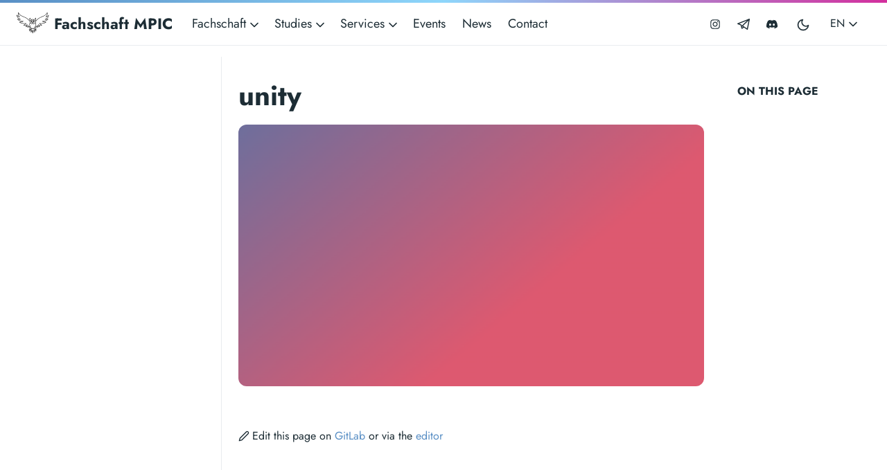

--- FILE ---
content_type: text/html; charset=utf-8
request_url: https://mpic.fs.tum.de/en/categories/unity/
body_size: 6042
content:
<!doctype html><html lang=en-us><head><meta charset=utf-8><meta http-equiv=x-ua-compatible content="ie=edge"><meta name=viewport content="width=device-width,initial-scale=1,shrink-to-fit=no"><link rel=preload as=font href=https://mpic.fs.tum.de/fonts/vendor/jost/jost-v4-latin-regular.woff2 type=font/woff2 crossorigin><link rel=preload as=font href=https://mpic.fs.tum.de/fonts/vendor/jost/jost-v4-latin-500.woff2 type=font/woff2 crossorigin><link rel=preload as=font href=https://mpic.fs.tum.de/fonts/vendor/jost/jost-v4-latin-700.woff2 type=font/woff2 crossorigin><script>(()=>{var t=window.matchMedia&&window.matchMedia("(prefers-color-scheme: dark)").matches,e=localStorage.getItem("theme");t&&e===null&&(localStorage.setItem("theme","dark"),document.documentElement.setAttribute("data-dark-mode","")),t&&e==="dark"&&document.documentElement.setAttribute("data-dark-mode",""),e==="dark"&&document.documentElement.setAttribute("data-dark-mode","")})()</script><link rel=stylesheet href=https://mpic.fs.tum.de/main.7820f50af10e034472603f9f5cd656fdd468e4ebd7e1426ce965bea05ff243b19d4d7b1a4077e4fd769450237c4cb4e14d9ee9a6f1fa835d8cc3f0752f7a1e1a.css integrity="sha512-eCD1CvEOA0RyYD+fXNZW/dRo5OvX4UJs6WW+oF/yQ7GdTXsaQHfk/XaUUCN8TLThTZ7ppvH6g12Mw/B1L3oeGg==" crossorigin=anonymous><noscript><style>img.lazyload{display:none}</style></noscript><meta name=robots content="index, follow"><meta name=googlebot content="index, follow, max-snippet:-1, max-image-preview:large, max-video-preview:-1"><meta name=bingbot content="index, follow, max-snippet:-1, max-image-preview:large, max-video-preview:-1"><title>unity Fachschaft MPIC</title><meta name=description content="We are the TUM student council for the maths, physics, informatics, and chemistry departments."><link rel=canonical href=https://mpic.fs.tum.de/en/categories/unity/><meta property="og:locale" content="de_DE"><meta property="og:type" content="website"><meta property="og:title" content="unity"><meta property="og:description" content="We are the TUM student council for the maths, physics, informatics, and chemistry departments."><meta property="og:url" content="https://mpic.fs.tum.de/en/categories/unity/"><meta property="og:site_name" content="Fachschaft MPIC"><meta property="og:updated_time" content="2025-06-01T12:42:57+02:00"><meta property="og:image" content="https://mpic.fs.tum.de/og-image.png"><meta property="og:image:alt" content="Fachschaft MPIC"><meta name=twitter:card content="summary_large_image"><meta name=twitter:site content="@mpic_tum"><meta name=twitter:creator content="@MPIC_TUM"><meta name=twitter:title content="unity"><meta name=twitter:description content><meta name=twitter:image content="https://mpic.fs.tum.de/og-image.png"><meta name=twitter:image:alt content="unity"><link rel=alternate type=application/rss+xml href=https://mpic.fs.tum.de/en/categories/unity/index.xml><script type=application/ld+json>{"@context":"https://schema.org","@graph":[{"@type":"Organization","@id":"https://mpic.fs.tum.de#/schema/organization/1","name":"FS MPIC","url":"https://mpic.fs.tum.de","sameAs":["https://twitter.com/mpic_tum","https://git.fs.tum.de/fsmpic/website"],"logo":{"@type":"ImageObject","@id":"https://mpic.fs.tum.de#/schema/image/1","url":"https://mpic.fs.tum.delogo-text-dark.png","width":512,"height":512,"caption":"FS MPIC"},"image":{"@id":"https://mpic.fs.tum.de#/schema/image/1"}},{"@type":"WebSite","@id":"https://mpic.fs.tum.de#/schema/website/1","url":"https://mpic.fs.tum.de","name":"Fachschaft MPIC","description":"We are the TUM student council for the maths, physics, informatics, and chemistry departments.","publisher":{"@id":"https://mpic.fs.tum.de#/schema/organization/1"}},{"@type":"CollectionPage","@id":"https://mpic.fs.tum.de/en/categories/unity/","url":"https://mpic.fs.tum.de/en/categories/unity/","name":"unity","description":"","isPartOf":{"@id":"https://mpic.fs.tum.de#/schema/website/1"},"about":{"@id":"https://mpic.fs.tum.de#/schema/organization/1"},"datePublished":"0001-01-01T00:00:00CET","dateModified":"2025-06-01T12:42:57CET","breadcrumb":{"@id":"https://mpic.fs.tum.de/en/categories/unity/#/schema/breadcrumb/1"},"primaryImageOfPage":{"@id":"https://mpic.fs.tum.de/en/categories/unity/#/schema/image/2"},"inLanguage":"en-US","potentialAction":[{"@type":"ReadAction","target":["https://mpic.fs.tum.de/en/categories/unity/"]}]},{"@type":"BreadcrumbList","@id":"https://mpic.fs.tum.de/en/categories/unity/#/schema/breadcrumb/1","name":"Breadcrumbs","itemListElement":[{"@type":"ListItem","position":1,"item":{"@type":"WebPage","@id":"https://mpic.fs.tum.de","url":"https://mpic.fs.tum.de","name":"Home"}},{"@type":"ListItem","position":3,"item":{"@type":"WebPage","@id":"https://mpic.fs.tum.de/en/","url":"https://mpic.fs.tum.de/en/","name":"En"}},{"@type":"ListItem","position":4,"item":{"@type":"WebPage","@id":"https://mpic.fs.tum.de/en/categories/","url":"https://mpic.fs.tum.de/en/categories/","name":"Categories"}},{"@type":"ListItem","position":5,"item":{"@id":"https://mpic.fs.tum.de/en/categories/unity/"}}]},{"@context":"https://schema.org","@graph":[{"@type":"ImageObject","@id":"https://mpic.fs.tum.de/en/categories/unity/#/schema/image/2","url":"https://mpic.fs.tum.de/og-image.png","contentUrl":"https://mpic.fs.tum.de/og-image.png","caption":"unity"}]}]}</script><meta name=theme-color content="#fff"><link rel=icon type=image/svg+xml href=https://mpic.fs.tum.de/favicon.svg><link rel=manifest crossorigin=use-credentials href><link rel=apple-touch-icon sizes=180x180 href=https://mpic.fs.tum.de/apple-touch-icon.png><link rel=icon href=https://mpic.fs.tum.de/favicon.ico sizes=any><link rel=icon type=image/png sizes=32x32 href=https://mpic.fs.tum.de/favicon-32x32.png><link rel=icon type=image/png sizes=16x16 href=https://mpic.fs.tum.de/favicon-16x16.png><link rel=manifest href=https://mpic.fs.tum.de/site.webmanifest><link rel=mask-icon href=/safari-pinned-tab.svg color=#5bbad5><meta name=apple-mobile-web-app-title content="Fachschaft MPIC"><meta name=application-name content="Fachschaft MPIC"><meta name=msapplication-TileColor content="#2b5797"><link rel=stylesheet href=https://cdn.jsdelivr.net/npm/bootstrap-icons@1.4.0/font/bootstrap-icons.min.css><link rel=alternate type=application/rss+xml href=https://mpic.fs.tum.de/en/categories/unity/index.xml title></head><body class="categories list"><div class=sticky-top><div class=header-bar></div><header class="navbar navbar-expand-lg navbar-light doks-navbar"><nav class="container-fluid flex-wrap flex-lg-nowrap" aria-label="Main navigation"><a class="navbar-brand order-0 d-none d-xl-block" href=/en aria-label="Fachschaft MPIC"><img src=https://mpic.fs.tum.de/logo-dark.svg height=30px alt="Logo of the student council" class="d-inline-block align-text-top">
Fachschaft MPIC</a>
<a class="navbar-brand order-0 d-xl-none" href=/en aria-label="Fachschaft MPIC"><img src=https://mpic.fs.tum.de/logo-dark.svg height=30px alt="Logo of the student council" class="d-inline-block align-text-top">
FS MPIC</a>
<button class="btn btn-menu order-2 d-block d-lg-none" type=button data-bs-toggle=offcanvas data-bs-target=#offcanvasDoks aria-controls=offcanvasDoks aria-label="Open main menu"><svg xmlns="http://www.w3.org/2000/svg" width="24" height="24" viewBox="0 0 24 24" fill="none" stroke="currentcolor" stroke-width="2" stroke-linecap="round" stroke-linejoin="round" class="feather feather-menu"><line x1="3" y1="12" x2="21" y2="12"/><line x1="3" y1="6" x2="21" y2="6"/><line x1="3" y1="18" x2="21" y2="18"/></svg></button><div class="offcanvas offcanvas-end border-0 py-lg-1" tabindex=-1 id=offcanvasDoks data-bs-backdrop=true aria-labelledby=offcanvasDoksLabel><div class="header-bar d-lg-none"></div><div class="offcanvas-header d-lg-none"><h2 class="h5 offcanvas-title ps-2" id=offcanvasDoksLabel><a class=text-dark href=/en/>Fachschaft MPIC</a></h2><button type=button class="btn-close text-reset me-2" data-bs-dismiss=offcanvas aria-label="Close main menu"></button></div><div class="offcanvas-body p-4 p-lg-0"><ul class="nav flex-column flex-lg-row align-items-lg-center mt-2 mt-lg-0 ms-lg-2 me-lg-auto"><li class="nav-item dropdown"><a class="nav-link dropdown-toggle ps-0 py-1" href=# id=navbarDropdownMenuLink role=button data-bs-toggle=dropdown aria-expanded=false>Fachschaft
<span class=dropdown-caret><svg xmlns="http://www.w3.org/2000/svg" width="20" height="20" viewBox="0 0 24 24" fill="none" stroke="currentcolor" stroke-width="2" stroke-linecap="round" stroke-linejoin="round" class="feather feather-chevron-down"><polyline points="6 9 12 15 18 9"/></svg></span></a><ul class="dropdown-menu dropdown-menu-main shadow rounded border-0" aria-labelledby=navbarDropdownMenuLink><li><a class=dropdown-item href=/en/fachschaft/>About Us</a></li><li><a class=dropdown-item href=/en/fachschaft/referate/>Departments</a></li><li><a class=dropdown-item href=/en/fachschaft/hopo/>University Politics</a></li></ul></li><li class="nav-item dropdown"><a class="nav-link dropdown-toggle ps-0 py-1" href=# id=navbarDropdownMenuLink role=button data-bs-toggle=dropdown aria-expanded=false>Studies
<span class=dropdown-caret><svg xmlns="http://www.w3.org/2000/svg" width="20" height="20" viewBox="0 0 24 24" fill="none" stroke="currentcolor" stroke-width="2" stroke-linecap="round" stroke-linejoin="round" class="feather feather-chevron-down"><polyline points="6 9 12 15 18 9"/></svg></span></a><ul class="dropdown-menu dropdown-menu-main shadow rounded border-0" aria-labelledby=navbarDropdownMenuLink><li><a class=dropdown-item href=/en/studium/>Studies</a></li><li><a class=dropdown-item href=/en/studium/ansprechpartner/>Contact Persons</a></li><li><a class=dropdown-item href=/en/studium/studienbeginn/>Start of Studies</a></li><li><a class=dropdown-item href=/en/studium/studienbeginn/erstiguide/>First-Semester-Guide</a></li><li><a class=dropdown-item href=/en/studium/itguide/>IT-Guide</a></li><li><a class=dropdown-item href=/en/studium/pruefungsrecht/>Exam Regulations</a></li><li><a class=dropdown-item href=/en/studium/projektarbeit/>Project Work</a></li></ul></li><li class="nav-item dropdown"><a class="nav-link dropdown-toggle ps-0 py-1" href=# id=navbarDropdownMenuLink role=button data-bs-toggle=dropdown aria-expanded=false>Services
<span class=dropdown-caret><svg xmlns="http://www.w3.org/2000/svg" width="20" height="20" viewBox="0 0 24 24" fill="none" stroke="currentcolor" stroke-width="2" stroke-linecap="round" stroke-linejoin="round" class="feather feather-chevron-down"><polyline points="6 9 12 15 18 9"/></svg></span></a><ul class="dropdown-menu dropdown-menu-main shadow rounded border-0" aria-labelledby=navbarDropdownMenuLink><li><a class=dropdown-item href=/en/services/>Our Services</a></li><li><a class=dropdown-item href=/en/services/extern/>External Services</a></li><li><a class=dropdown-item href=/en/services/studieng%C3%A4nge/>Study Programs</a></li></ul></li><li class=nav-item><a class="nav-link ps-0 py-1" href=/en/events/>Events</a></li><li class=nav-item><a class="nav-link ps-0 py-1" href=/en/news/>News</a></li><li class=nav-item><a class="nav-link ps-0 py-1" href=/en/kontakt/>Contact</a></li></ul><hr class="text-black-50 my-4 d-lg-none"><form class="doks-search position-relative flex-grow-1 ms-xxl-auto me-xxl-2"><input id=search class="form-control is-search" type=search placeholder=Search... aria-label=Search... autocomplete=off><div id=suggestions class="shadow bg-white rounded d-none"></div></form><hr class="text-black-50 my-4 d-lg-none"><ul class="nav flex-column flex-lg-row"><li class=nav-item><a class="nav-link social-link nav-icon" href=https://www.instagram.com/mpic_tum><svg xmlns="http://www.w3.org/2000/svg" fill="currentcolor" viewBox="0 0 1792 1792"><path d="M1152 896q0-106-75-181t-181-75-181 75-75 181 75 181 181 75 181-75 75-181zm138 0q0 164-115 279t-279 115-279-115-115-279 115-279 279-115 279 115 115 279zm108-410q0 38-27 65t-65 27-65-27-27-65 27-65 65-27 65 27 27 65zM896 266q-7 0-76.5-.5t-105.5.0-96.5 3-103 10T443 297q-50 20-88 58t-58 88q-11 29-18.5 71.5t-10 103-3 96.5.0 105.5.5 76.5-.5 76.5.0 105.5 3 96.5 10 103T297 1349q20 50 58 88t88 58q29 11 71.5 18.5t103 10 96.5 3 105.5.0 76.5-.5 76.5.5 105.5.0 96.5-3 103-10 71.5-18.5q50-20 88-58t58-88q11-29 18.5-71.5t10-103 3-96.5.0-105.5-.5-76.5.5-76.5.0-105.5-3-96.5-10-103T1495 443q-20-50-58-88t-88-58q-29-11-71.5-18.5t-103-10-96.5-3-105.5.0-76.5.5zm768 630q0 229-5 317-10 208-124 322t-322 124q-88 5-317 5t-317-5q-208-10-322-124t-124-322q-5-88-5-317t5-317q10-208 124-322t322-124q88-5 317-5t317 5q208 10 322 124t124 322q5 88 5 317z"/></svg><small class="ms-2 d-lg-none">Instagram</small></a></li><li class=nav-item><a class="nav-link social-link nav-icon" href=https://t.me/fsmpic><svg id="Capa_1" xmlns="http://www.w3.org/2000/svg" fill="currentcolor" xmlns:xlink="http://www.w3.org/1999/xlink" viewBox="0 0 189.5 169.5"><path d="M187.6 2.6c-.1-.1-.3-.3-.4-.4-1.3-1.3-3.1-2-4.8-2.1-.3.0-.6.0-.9.0-.8.1-1.7.2-2.5.6L4.7 70C1.9 71.1.0 73.9.0 77s1.9 5.9 4.8 7l45.8 17.5 12.8 48.6c.6 2.4 2.4 4.3 4.7 5.1 2.3.8 4.9.5 6.9-1l25.6-18.4 47.6 32.3c1.3.9 2.7 1.3 4.2 1.3 1 0 1.9-.2 2.9-.6 2.3-1 4-3 4.5-5.5L189.3 9c.1-.3.1-.6.1-.9.0-.4.0-.8.0-1.2C189.3 5.4 188.7 3.8 187.6 2.6zM68.2 109l-4-15.1c-.6-2.3-2.3-4.2-4.6-5.1l-31.5-12 121.1-48.2-78.8 75.8C69.2 105.7 68.4 107.3 68.2 109zm7 26.7-5.7-21.5c.5.7 1.1 1.3 1.9 1.8l16 10.9-12.2 8.8zm72.1 13.7-42.4-28.8c-.1.0-.1-.1-.2-.1l-17.2-11.6 82.7-79.6-22.9 120.1z"/></svg><small class="ms-2 d-lg-none">Telegram</small></a></li><li class=nav-item><a class="nav-link social-link nav-icon" href=https://discord.gg/etQsYm7dUD><svg fill="currentcolor" viewBox="0 -28.5 256 256"><g><path d="M216.856339 16.5966031C200.285002 8.84328665 182.566144 3.2084988 164.041564.0 161.766523 4.11318106 159.108624 9.64549908 157.276099 14.0464379c-19.692104-2.9614483-39.203132-2.9614483-58.5330827.0C96.9108417 9.64549908 94.1925838 4.11318106 91.8971895.0 73.3526068 3.2084988 55.6133949 8.86399117 39.0420583 16.6376612 5.61752293 67.146514-3.4433191 116.400813 1.08711069 164.955721 23.2560196 181.510915 44.7403634 191.567697 65.8621325 198.148576 71.0772151 190.971126 75.7283628 183.341335 79.7352139 175.300261 72.104019 172.400575 64.7949724 168.822202 57.8887866 164.667963 59.7209612 163.310589 61.5131304 161.891452 63.2445898 160.431257c42.1228202 19.70193 87.8903382 19.70193 129.5099332.0C194.506336 161.891452 196.298154 163.310589 198.110326 164.667963 191.183787 168.842556 183.854737 172.420929 176.223542 175.320965 180.230393 183.341335 184.861538 190.991831 190.096624 198.16893 211.238746 191.588051 232.743023 181.531619 254.911949 164.955721 260.227747 108.668201 245.831087 59.8662432 216.856339 16.5966031zM85.4738752 135.09489c-12.6448471.0-23.0146535-11.804735-23.0146535-26.179989.0-14.3752538 10.1483733-26.2003423 23.0146535-26.2003423 12.8666312.0 23.2360868 11.804384 23.0146538 26.2003423C108.508531 123.290155 98.3405064 135.09489 85.4738752 135.09489zm85.0513618.0c-12.644847.0-23.014653-11.804735-23.014653-26.179989.0-14.3752538 10.148022-26.2003423 23.014653-26.2003423 12.866281.0 23.236087 11.804384 23.014654 26.2003423.0 14.375254-10.148373 26.179989-23.014654 26.179989z"/></g></svg><small class="ms-2 d-lg-none">Discord</small></a></li><li class=nav-item><button id=mode class="nav-link btn btn-link" type=button aria-label="Toggle user interface mode">
<span class=toggle-dark><svg xmlns="http://www.w3.org/2000/svg" width="20" height="20" viewBox="0 0 24 24" fill="none" stroke="currentcolor" stroke-width="2" stroke-linecap="round" stroke-linejoin="round" class="feather feather-moon"><path d="M21 12.79A9 9 0 1111.21 3 7 7 0 0021 12.79z"/></svg></span><span class=toggle-light><svg xmlns="http://www.w3.org/2000/svg" width="20" height="20" viewBox="0 0 24 24" fill="none" stroke="currentcolor" stroke-width="2" stroke-linecap="round" stroke-linejoin="round" class="feather feather-sun"><circle cx="12" cy="12" r="5"/><line x1="12" y1="1" x2="12" y2="3"/><line x1="12" y1="21" x2="12" y2="23"/><line x1="4.22" y1="4.22" x2="5.64" y2="5.64"/><line x1="18.36" y1="18.36" x2="19.78" y2="19.78"/><line x1="1" y1="12" x2="3" y2="12"/><line x1="21" y1="12" x2="23" y2="12"/><line x1="4.22" y1="19.78" x2="5.64" y2="18.36"/><line x1="18.36" y1="5.64" x2="19.78" y2="4.22"/></svg></span></button></li><li class="nav-item dropdown"><button class="btn btn-doks-light dropdown-toggle" id=doks-languages data-bs-toggle=dropdown aria-expanded=false data-bs-display=static>
EN
<span class=dropdown-caret><svg xmlns="http://www.w3.org/2000/svg" width="20" height="20" viewBox="0 0 24 24" fill="none" stroke="currentcolor" stroke-width="2" stroke-linecap="round" stroke-linejoin="round" class="feather feather-chevron-down"><polyline points="6 9 12 15 18 9"/></svg></span></button><ul class="dropdown-menu dropdown-menu-lg-end me-lg-2 shadow rounded border-0" aria-labelledby=doks-languages><li><a class="dropdown-item current" aria-current=true href=/en/categories/unity/>EN</a></li><li><hr class=dropdown-divider></li><li><a class=dropdown-item rel=alternate href=/categories/unity/ hreflang=de lang=de>DE</a></li></ul></li></ul></div></div></nav></header></div><div class=container-fluid><aside class=doks-sidebar><nav id=doks-docs-nav class="collapse d-lg-none" aria-label="Tertiary navigation"><ul class="list-unstyled collapsible-sidebar"></ul></nav></aside></div><div class="wrap container-fluid" role=document><div class=content><div class="row flex-xl-nowrap"><div class="col-lg-5 col-xl-4 docs-sidebar d-none d-lg-block"><nav class=docs-links aria-label="Main navigation"><ul class="list-unstyled collapsible-sidebar"></ul></nav></div><nav class="docs-toc d-none d-xl-block col-xl-3" aria-label="Secondary navigation"><div class=d-xl-none><button class="btn btn-outline-primary btn-sm doks-toc-toggle collapsed" type=button data-bs-toggle=collapse data-bs-target=#onThisPage aria-controls=doks-docs-nav aria-expanded=false aria-label="Toggle On this page navigation">
<span>On this page</span>
<span><svg xmlns="http://www.w3.org/2000/svg" width="18" height="18" viewBox="0 0 24 24" class="doks doks-expand" fill="none" stroke="currentcolor" stroke-width="2" stroke-linecap="round" stroke-linejoin="round"><title>Expand</title><polyline points="7 13 12 18 17 13"/><polyline points="7 6 12 11 17 6"/></svg><svg xmlns="http://www.w3.org/2000/svg" width="18" height="18" viewBox="0 0 24 24" class="doks doks-collapse" fill="none" stroke="currentcolor" stroke-width="2" stroke-linecap="round" stroke-linejoin="round"><title>Collapse</title><polyline points="17 11 12 6 7 11"/><polyline points="17 18 12 13 7 18"/></svg></span></button><div class=collapse id=onThisPage><div class="card card-body mt-3 py-1"><div class=page-links></div></div></div></div><div class="page-links d-none d-xl-block"><h3>On this page</h3></div></nav><main class="docs-content col-lg-11 col-xl-9 mx-xl-auto content-width"><h1>unity</h1><div class="rounded-corners no-overflow"><img class="card-img-top img-fluid lazyload blur-up gradient" src=https://mpic.fs.tum.de/images/default-image_hu046da702d9457598d68717411905f05e_65112_197d4e77dcfcd337afe3e8a607486b38.png data-src=https://mpic.fs.tum.de/images/default-image_hu046da702d9457598d68717411905f05e_65112_1270x715_fill_box_smart1_3.png width=1270 height=715 alt=unity></div><p class=lead></p><nav class=d-xl-none style=margin-bottom:10pt aria-label="Quaternary navigation"><div class=d-xl-none><button class="btn btn-outline-primary btn-sm doks-toc-toggle collapsed" type=button data-bs-toggle=collapse data-bs-target=#onThisPage aria-controls=doks-docs-nav aria-expanded=false aria-label="Toggle On this page navigation">
<span>On this page</span>
<span><svg xmlns="http://www.w3.org/2000/svg" width="18" height="18" viewBox="0 0 24 24" class="doks doks-expand" fill="none" stroke="currentcolor" stroke-width="2" stroke-linecap="round" stroke-linejoin="round"><title>Expand</title><polyline points="7 13 12 18 17 13"/><polyline points="7 6 12 11 17 6"/></svg><svg xmlns="http://www.w3.org/2000/svg" width="18" height="18" viewBox="0 0 24 24" class="doks doks-collapse" fill="none" stroke="currentcolor" stroke-width="2" stroke-linecap="round" stroke-linejoin="round"><title>Collapse</title><polyline points="17 11 12 6 7 11"/><polyline points="17 18 12 13 7 18"/></svg></span></button><div class=collapse id=onThisPage><div class="card card-body mt-3 py-1"><div class=page-links></div></div></div></div><div class="page-links d-none d-xl-block"><h3>On this page</h3></div></nav><div class=card-list></div><div class="page-footer-meta d-flex flex-column flex-md-row justify-content-between"><div class=edit-page><svg xmlns="http://www.w3.org/2000/svg" width="16" height="16" viewBox="0 0 24 24" fill="none" stroke="currentcolor" stroke-width="2" stroke-linecap="round" stroke-linejoin="round" class="feather feather-edit-2"><path d="M17 3a2.828 2.828.0 114 4L7.5 20.5 2 22l1.5-5.5L17 3z"/></svg>Edit this page on
<a href=https://git.fs.tum.de/fsmpic/website/-/blob/main/content/>GitLab</a>
or via the
<a href=https://mpic.fs.tum.de/admin#/collections//entries/>editor</a></div></div></main></div></div></div><footer class="footer text-muted mt-3"><div class="container-fluid content-width"><section class=row><div class="container text-center text-md-start"><div class="row mt-3"><div class="col-md-4 col-lg-4 col-xl-4 mx-auto mb-4"><div class=mb-3><a class="text-uppercase fw-bold text-decoration-none" href=/>Helpfull</a></div><p class=mb-2><a href=/en/studium/ class=text-muted-dark>Studies</a></p><p class=mb-2><a href=/en/services/ class=text-muted-dark>Our Services</a></p><p class=mb-2><a href=/en/kontakt/faq class=text-muted-dark>FAQ</a></p><p class=mb-2><a href=/en/studium/ansprechpartner/ class=text-muted-dark>Contact Persons</a></p></div><div class="col-md-4 col-lg-4 col-xl-4 mx-auto mb-4"><div class=mb-3><a class="text-uppercase fw-bold text-decoration-none" href=/>Information</a></div><p class=mb-2><a href=/en/fachschaft/mitmachen class=text-muted-dark>Join us</a></p><p class=mb-2><a href=https://fs.tum.de/impressum/ class=text-muted-dark>Impressum</a></p><p class=mb-2><a href=https://www.fs.tum.de/datenschutz/ class=text-muted-dark>GDPR</a></p><p class=mb-2><a href=/en/kontakt/ class=text-muted-dark>Contact</a></p></div><div class="col-md-4 col-lg-4 col-xl-4 mx-auto mb-4"><div class=mb-3><a class="text-uppercase fw-bold text-decoration-none" href=/kontakt/>Contact</a></div><p class=mb-2><a href=/en/kontakt/ class=text-muted-dark>Boltzmannstraße. 3, 85748 Garching</a></p><p class=mb-2><a href=/en/kontakt/ class=text-muted-dark>fsmpic@fs.tum.de</a></p><p class=mb-2><a href=/en/kontakt/ class=text-muted-dark>+49 89 289 18545</a></p></div></div></div></section><section class="d-flex justify-content-center justify-content-lg-between p-4"><div class="me-5 d-none d-lg-block text-muted-dark"><span>© 2025 Fachschaft MPIC der TU München - Powered by <a class=text-muted href=https://gohugo.io/>Hugo</a> and <a class=text-muted href=https://getdoks.org/>Doks</a></span></div><div><a class="me-4 text-muted-dark social-link" href=https://www.instagram.com/mpic_tum><svg xmlns="http://www.w3.org/2000/svg" fill="currentcolor" viewBox="0 0 1792 1792"><path d="M1152 896q0-106-75-181t-181-75-181 75-75 181 75 181 181 75 181-75 75-181zm138 0q0 164-115 279t-279 115-279-115-115-279 115-279 279-115 279 115 115 279zm108-410q0 38-27 65t-65 27-65-27-27-65 27-65 65-27 65 27 27 65zM896 266q-7 0-76.5-.5t-105.5.0-96.5 3-103 10T443 297q-50 20-88 58t-58 88q-11 29-18.5 71.5t-10 103-3 96.5.0 105.5.5 76.5-.5 76.5.0 105.5 3 96.5 10 103T297 1349q20 50 58 88t88 58q29 11 71.5 18.5t103 10 96.5 3 105.5.0 76.5-.5 76.5.5 105.5.0 96.5-3 103-10 71.5-18.5q50-20 88-58t58-88q11-29 18.5-71.5t10-103 3-96.5.0-105.5-.5-76.5.5-76.5.0-105.5-3-96.5-10-103T1495 443q-20-50-58-88t-88-58q-29-11-71.5-18.5t-103-10-96.5-3-105.5.0-76.5.5zm768 630q0 229-5 317-10 208-124 322t-322 124q-88 5-317 5t-317-5q-208-10-322-124t-124-322q-5-88-5-317t5-317q10-208 124-322t322-124q88-5 317-5t317 5q208 10 322 124t124 322q5 88 5 317z"/></svg><small class="ms-2 d-lg-none">Instagram</small></a>
<a class="me-4 text-muted-dark social-link" href=https://t.me/fsmpic><svg id="Capa_1" xmlns="http://www.w3.org/2000/svg" fill="currentcolor" xmlns:xlink="http://www.w3.org/1999/xlink" viewBox="0 0 189.5 169.5"><path d="M187.6 2.6c-.1-.1-.3-.3-.4-.4-1.3-1.3-3.1-2-4.8-2.1-.3.0-.6.0-.9.0-.8.1-1.7.2-2.5.6L4.7 70C1.9 71.1.0 73.9.0 77s1.9 5.9 4.8 7l45.8 17.5 12.8 48.6c.6 2.4 2.4 4.3 4.7 5.1 2.3.8 4.9.5 6.9-1l25.6-18.4 47.6 32.3c1.3.9 2.7 1.3 4.2 1.3 1 0 1.9-.2 2.9-.6 2.3-1 4-3 4.5-5.5L189.3 9c.1-.3.1-.6.1-.9.0-.4.0-.8.0-1.2C189.3 5.4 188.7 3.8 187.6 2.6zM68.2 109l-4-15.1c-.6-2.3-2.3-4.2-4.6-5.1l-31.5-12 121.1-48.2-78.8 75.8C69.2 105.7 68.4 107.3 68.2 109zm7 26.7-5.7-21.5c.5.7 1.1 1.3 1.9 1.8l16 10.9-12.2 8.8zm72.1 13.7-42.4-28.8c-.1.0-.1-.1-.2-.1l-17.2-11.6 82.7-79.6-22.9 120.1z"/></svg><small class="ms-2 d-lg-none">Telegram</small></a>
<a class="me-4 text-muted-dark social-link" href=https://discord.gg/etQsYm7dUD><svg fill="currentcolor" viewBox="0 -28.5 256 256"><g><path d="M216.856339 16.5966031C200.285002 8.84328665 182.566144 3.2084988 164.041564.0 161.766523 4.11318106 159.108624 9.64549908 157.276099 14.0464379c-19.692104-2.9614483-39.203132-2.9614483-58.5330827.0C96.9108417 9.64549908 94.1925838 4.11318106 91.8971895.0 73.3526068 3.2084988 55.6133949 8.86399117 39.0420583 16.6376612 5.61752293 67.146514-3.4433191 116.400813 1.08711069 164.955721 23.2560196 181.510915 44.7403634 191.567697 65.8621325 198.148576 71.0772151 190.971126 75.7283628 183.341335 79.7352139 175.300261 72.104019 172.400575 64.7949724 168.822202 57.8887866 164.667963 59.7209612 163.310589 61.5131304 161.891452 63.2445898 160.431257c42.1228202 19.70193 87.8903382 19.70193 129.5099332.0C194.506336 161.891452 196.298154 163.310589 198.110326 164.667963 191.183787 168.842556 183.854737 172.420929 176.223542 175.320965 180.230393 183.341335 184.861538 190.991831 190.096624 198.16893 211.238746 191.588051 232.743023 181.531619 254.911949 164.955721 260.227747 108.668201 245.831087 59.8662432 216.856339 16.5966031zM85.4738752 135.09489c-12.6448471.0-23.0146535-11.804735-23.0146535-26.179989.0-14.3752538 10.1483733-26.2003423 23.0146535-26.2003423 12.8666312.0 23.2360868 11.804384 23.0146538 26.2003423C108.508531 123.290155 98.3405064 135.09489 85.4738752 135.09489zm85.0513618.0c-12.644847.0-23.014653-11.804735-23.014653-26.179989.0-14.3752538 10.148022-26.2003423 23.014653-26.2003423 12.866281.0 23.236087 11.804384 23.014654 26.2003423.0 14.375254-10.148373 26.179989-23.014654 26.179989z"/></g></svg><small class="ms-2 d-lg-none">Discord</small></a></section></div></footer><script src=/js/bootstrap.min.0a3cc8e06de47abf2e91a48ebb20ad66756a97a290b5bfc41e312d89ba5dd12dcb3f0c463c7494b150ac6ff7a1f96648401f878e623712f908d8eab59c1dcad0.js integrity="sha512-CjzI4G3ker8ukaSOuyCtZnVql6KQtb/EHjEtibpd0S3LPwxGPHSUsVCsb/eh+WZIQB+HjmI3EvkI2Oq1nB3K0A==" crossorigin=anonymous defer></script>
<script src=/js/highlight.min.1b736578b0943fdd52332ae91052d00b492b907212a8f0d074f77bfa8c509dc2aa2e358a23c669f6a80e0cc33f89b9719f671ab0e70158545c3ed4ed306b52e9.js integrity="sha512-G3NleLCUP91SMyrpEFLQC0krkHISqPDQdPd7+oxQncKqLjWKI8Zp9qgODMM/iblxn2casOcBWFRcPtTtMGtS6Q==" crossorigin=anonymous defer></script>
<script src=/main.min.cb2e2ebbf2e4002f3117addc33582923b2b3ae5265c22944cd117ebec7abe61c170417c4506d7a0f8f0fc9053dfdf441421d53601ac467042ff3d06ec0ba07fa.js integrity="sha512-yy4uu/LkAC8xF63cM1gpI7KzrlJlwilEzRF+vser5hwXBBfEUG16D48PyQU9/fRBQh1TYBrEZwQv89BuwLoH+g==" crossorigin=anonymous defer></script>
<script src=https://mpic.fs.tum.de/index.min.416b123a5e87af41c2b952958126cdfbe2c06f794314300f645f554edae6896c430dc4a5cc2a0fe71183ed113e3d5df930d463a63d78f9810f3f5f5434cc58b5.js integrity="sha512-QWsSOl6Hr0HCuVKVgSbN++LAb3lDFDAPZF9VTtrmiWxDDcSlzCoP5xGD7RE+PV35MNRjpj14+YEPP19UNMxYtQ==" crossorigin=anonymous defer></script></body></html>

--- FILE ---
content_type: application/javascript
request_url: https://mpic.fs.tum.de/index.min.416b123a5e87af41c2b952958126cdfbe2c06f794314300f645f554edae6896c430dc4a5cc2a0fe71183ed113e3d5df930d463a63d78f9810f3f5f5434cc58b5.js
body_size: 173784
content:
var suggestions=document.getElementById("suggestions"),search=document.getElementById("search");search!==null&&document.addEventListener("keydown",inputFocus);function inputFocus(e){e.ctrlKey&&(e.key==="q"||e.key==="Q")&&(e.preventDefault(),search.focus()),e.key==="Escape"&&(search.blur(),suggestions.classList.add("d-none"))}document.addEventListener("click",function(e){var t=suggestions.contains(e.target);t||suggestions.classList.add("d-none")}),document.addEventListener("keydown",suggestionFocus);function suggestionFocus(e){const s=suggestions.classList.contains("d-none");if(s)return;const t=[...suggestions.querySelectorAll("a")];if(t.length===0)return;const n=t.indexOf(document.activeElement);if(e.key==="ArrowUp"){e.preventDefault();const s=n>0?n-1:0;t[s].focus()}else if(e.key==="ArrowDown"){e.preventDefault();const s=n+1<t.length?n+1:n;t[s].focus()}}(function(){var e=new FlexSearch.Document({tokenize:"forward",cache:100,document:{id:"id",store:["href","title","description"],index:["title","description","content"]}});e.add({id:0,href:"/events/fvv/",title:"FVV",description:`Die etwas kryptische Abkürzung FVV steht für das sperrige Wort Fachschaftsvollversammlung – damit ist die Abkürzung wohl gerechtfertigt. Die FVV findet einmal im Semester zu einem Zentraltermin statt und gibt den Fachschaften Gelegenheit, alle Studierenden über ihre Aufgaben und aktuelle Themen zu informieren. In der MPIC findet die FVV getrennt für die Fachbereiche Mathematik, Informatik, Data und NAT statt.
Termin # Die FVV findet im Wintersemster 2025/26 am Mittwoch, den 29.`,content:`Die etwas kryptische Abkürzung FVV steht für das sperrige Wort Fachschaftsvollversammlung – damit ist die Abkürzung wohl gerechtfertigt. Die FVV findet einmal im Semester zu einem Zentraltermin statt und gibt den Fachschaften Gelegenheit, alle Studierenden über ihre Aufgaben und aktuelle Themen zu informieren. In der MPIC findet die FVV getrennt für die Fachbereiche Mathematik, Informatik, Data und NAT statt.
Termin # Die FVV findet im Wintersemster 2025/26 am Mittwoch, den 29.10. statt.
Die Termine werden am Allgemeinen hier zentral über die TUM kommuniziert. Zu dieser Zeit dürfen keine Vorlesungen, Übungen, Praktika oder andere Lehrveranstaltungen abgehalten werden! Konkrete Informationen zur nächsten FVV erhaltet ihr rechtzeitig per Mail und in einem eigenen Moodle-Kurs.
Themen # Auf einer FVV wird die aktuelle Fachschaftsarbeit vorgestellt. Es eignet sich also beispielsweise sehr gut, um zu erfahren, was die Fachschaft so alles macht und wie man selbst sich dort einbringen kann. Außerdem werden aktuelle Themen vorgestellt, die für die Studierenden auf fakultärer oder universitärer Ebene relevant sind, z. B. neue Studiengänge, Lernräume, Änderungen am Semesterticket und vieles mehr. Hierzu sind alle Studierenden eingeladen sich einzubringen.
Wir freuen uns auf euch bei der nächsten FVV!
Informatik # Semestersprechendenwahl Klausur? Krise? How-To? Tutorsituation Mathe # Meet \u0026amp; Match Numerik Wahlmöglichkeiten im Nebenfach Data Science and Artificial Intelligence # Update on Admissions and Study Fees Improving course quality through student feedback NAT # Neue Koordination der Exphys Übungen FSNAT Announcement Channel Küche im Chemie Aufenthaltsraum ist eröffnet Bachelor Chemie Studiengangsüberarbeitung `}),e.add({id:1,href:"/studium/ansprechpartner/",title:"Ansprechpartner",description:`Allgemein # Hier findest du die Adressen und Telefonnummern einiger wichtiger Einrichtungen.
Offizielle Adressen # Technische Universität München Arcisstraße 21, 80333 München TUM School of Computation Information and Technology Forschungscampus - Garching Arcisstraße 21, 80333 München Boltzmannstraße 3, 85748 Garching TUM School of Natural Sciences Gebäudekomplex 5100 (Physik)Gebäudekomplex 5400 (Chemie) Boltzmannstraße 10, 85748 Garching James-Franck-Straße 1, 85748 GarchingLichtenbergstraße 4, 85748 Garching Rund ums Studium # Institution Adresse Telefonnummer Fachschaft MPIC, Büro MI MI 00.`,content:`Allgemein # Hier findest du die Adressen und Telefonnummern einiger wichtiger Einrichtungen.
Offizielle Adressen # Technische Universität München Arcisstraße 21, 80333 München TUM School of Computation Information and Technology Forschungscampus - Garching Arcisstraße 21, 80333 München Boltzmannstraße 3, 85748 Garching TUM School of Natural Sciences Gebäudekomplex 5100 (Physik)Gebäudekomplex 5400 (Chemie) Boltzmannstraße 10, 85748 Garching James-Franck-Straße 1, 85748 GarchingLichtenbergstraße 4, 85748 Garching Rund ums Studium # Institution Adresse Telefonnummer Fachschaft MPIC, Büro MI MI 00.06.036 089-289-18545 Fachschaft MPIC, Büro Physik Raum PH2257 089-289-12664 Fachschaft MPIC, Büro Chemie Raum CH26503 089-289-13006 Studentische Vertretung (TUM-weit) Arcisstraße 17, Raum 0005 089-289-22990 Berufsberatung (Alumni \u0026amp; Career) Arcisstraße 21, Raum 1518 089-289-22736 Studentenwerk (BAföG) Leopoldstraße 15 089-38196-297 TUM.Diversity Barerstraße 21 089-289-22076 Studienberatung # Die Studienfachberater:innen sind meist wissenschaftliche Mitarbeiter:innen der Schools, die langjährig je einen Studiengang und dessen Studierende betreuen. Sie stehen Studierenden bei Studienberatung, Anerkennung von Leistungen anderer Hochschulen, Fachwechsel usw. zur Seite. Und sie haben mit Sicherheit schon jede \u0026ldquo;blöde Frage\u0026rdquo; mal gehört – also bloß keine Scheu!
Informationen und Kontaktdaten zu den jeweiligen Studienberatungen findet ihr auf folgenden Seiten:
Mathematik Informatik NAT M.Sc. Lebensmittelchemie Beratungsangebote bei Problemen innerhalb des Studiums # Viele Studierende haben persönliche Schwierigkeiten innerhalb des Studiums. Wenn du Hilfe suchst, gibt es viele Anlaufstellen an der TUM. Einen Überblick davon findest du hier:
Lernkompetenzförderung von ProLehre Beratungsnetzwerk des Studentenwerks (Psychoteherapeutische und Psychosoziale Beratung, Allgemeine Beratung, Stipendienberatung, Rechtsberatung, etc.) Beratung durch die Evangelische Hochschulgemeinde an der TUM Beratung durch die Katholische Hochschulgemeinde an der TUM Kontakte im Falle von Sexismus # Viele Studierende werden aufgrund ihres Geschlechts oder sexuellen Identität diskriminiert. Wir und unsere Fakultäten lehnen dies ab. Diese Kontaktmöglichkeiten gibt es im Falle von Diskriminierung:
MPIC: Die Gleichstellungsbeauftragten TUM: Die Hochschulfrauenbeauftragte (Gender Equality Officer) Studentenwerk: Die Beratungsstelle \u0026ldquo;Sexuelle Belästigung, Diskriminierung und Gewalt\u0026rdquo; Talent Management \u0026amp; Diversity der CIT Diversity Board der NAT Auslandsbeauftragte # Informationen und Kontaktdaten zu den jeweiligen Auslandsbeauftragten findet ihr auf folgenden Seiten:
CIT NAT Fundbüros # Solltet ihr etwas verloren oder gefunden haben könnt ihr euch an das näheste Fundbüro wenden. Auf dieser Seite findet ihr die Auflist der Fundbüros an den einzelnen Standorten.
Sonstiges # Institution Adresse Kontakt IT Servicedesk Karlstraße 45 Öffnunszeiten \u0026#32;\u0026#32; 089-289-17123 TUM Center for Study and Teaching (ehemals Studenten Service Zentrum) Arcisstraße 21 Öffnungszeiten \u0026#32;\u0026#32; 089-289-22245 `}),e.add({id:2,href:"/fachschaft/hopo/nat/personen_%C3%A4mter/",title:"Personen und Ämter der FSNAT",description:"Personen und Ämter der FSNAT",content:`Fachschaftssprechende # Die Fachschaftssprechenden sind die zentrale Anlaufstelle, sowohl intern als auch extern. Du willst mitmachen, weißt aber noch nicht genau wo? Dann sprich uns gerne an!
Kontaktiere unsere Fachschaftssprechende! Name EMail Addresse Betreff Nachricht Ich habe die Datenschutzerklärung gelesen und akzeptiere die Übermittlung meiner Daten nach dieser.
Nein
Ja Senden Ole Fleischhauer Clemens Raasch Raphael Haage Bereich Studium und Lehre # AG Studium # Die AG Studium unterstützt die Kommission Lehre und studentische Beisitzer:innen in Eignungsfeststellungsverfahren (EfV) und Studienorientierungsverfahren (SOV).
Qualitätsmanagment-Zirkel # Die Qualitätsmanagement-Zirkel (QM-Zirkel) arbeiten ständig an der Verbesserung der Lehre für die verschiedenen Studiengänge. Dafür sitzen Vertreter:innen von Studierenden und der Fakultäten zusammen in einem Gremium und diskutieren über größere Probleme.
AG Didaktik # Die AG Didaktik unterstützt die Semestersprechenden bei Problemen in der Lehre, bereitet QM-Zirkel vor, hilft bei Feedback und wertet die Vorlesungsevaluierungen aus, um Preise für gute Lehre zu vergeben.
Kontaktiere unser AG Didaktik! Name EMail Addresse Betreff Nachricht Ich habe die Datenschutzerklärung gelesen und akzeptiere die Übermittlung meiner Daten nach dieser.
Nein
Ja Senden Karina Shimberg Louna Zaragoza Daumas Kommissionen Lehre # Die Kommissionen Lehre überarbeiten Studiengänge und die Studierendenvertreter:innen bringen hier die studentische Sicht zu Änderungen ein.
Berufungskommissionen # Die TUM beruft oder verstetigt Professuren durch eine Berufungskommission (BK), die unter Anderen aus zwei studentischen Vertreter:innen besteht. Sie achten darauf, dass die Lehrkonzepte der Professor:innen für die Studierenden einen echten Nutzen schaffen.
Bereich Hochschulpolitik # AG HoPoHo (Hochschulpolitik für Hoffnungslose) # Die AG HoPoHo (Hochschulpolitik für Hoffnungslose) erarbeitet gemeinsam Strategien um diverse Probleme auf hochschulpolitischer Ebene zu lösen und sich damit für allgemein bessere Studienbedingungen in der School of Natural Sciences einsetzen.
Mika Reuter Marina Ruoff Vertreter:innen im School Council # Der School Council (Fakultätsrat gemäß Art. 41 BayHIG) ist das höchste Gremium der School unter dem Vorsitz des:r Dekans:in. Das Gremium berät und entscheidet über allgemeine Lehrangelegenheiten, Habilitationen, Erteilung der Lehrbefugnis, Berufung von Professor:innen und andere grundsätzliche Angelegenheiten.
Ismaël Brunet Pac Florian Fuchs Vertreter:innen im Fachschaftenrat # Der Fachschaftenrat (FSR) ist eine Art Parlament der Studentischen Vertretung (SV) der TUM, bestehend aus allen Fachschaften. Die Sitzungen finden alle 3 Wochen an verschiedenen Standorten statt. Bei diesen wird über Themen wie Hochschulgruppen, SV-Veranstaltungen, Deutschlandstipendium und mehr diskutiert; Referate und Beauftragtentümer gewählt; sowie Anträge auf finanzielle Mittel oder Veranstaltungstechnik gestellt. Die Sitzungen sind hochschulöffentlich und alle Studierenden haben Antrags- und Rederecht.
Jannik Husemann Christine Sauerer Marina Ruoff Rafael John Vertreter:innen in der Studienzuschusskommission # Die Studienzuschüsse dienen der Verbesserung der Studienbedingungen und der Lehre. Die Studienzuschusskommission (StuZuKo) entscheidet jedes Semester über die Verteilung der Mittel, die schwerpunktmäßig für Tutorien, die Unterstützung von Vorlesungsskripten und neue Praktikumsversuche gemäß Curriculum eingesetzt werden.
Bereich Kommunikation # Lebensmittelchemie-Beauftragte:r # Die Beauftragten pflegen den Kontakt zwischen der Fachschaft und dem Studiengang Lebensmittelchemie (LC). Sie sind auch Ansprechpartner:innen für LC-Studierende, die noch keinen Kontakt zur Fachschaft hatten.
Kontaktiere unsere:n Lebensmittelchemie-Beauftragte:n! Name EMail Addresse Betreff Nachricht Ich habe die Datenschutzerklärung gelesen und akzeptiere die Übermittlung meiner Daten nach dieser.
Nein
Ja Senden Leon Mayr Chemieingenieurwesen-Beauftragte:r # Die Beauftragten pflegen den Kontakt zwischen der Fachschaft und dem Studiengang Chemieingenieurwesen (CIW). Sie sind auch Ansprechpartner:innen für CIW-Studierende, die noch keinen Kontakt zur Fachschaft hatten.
Kontaktiere unsere:n Chemieingenieurwesen-Beauftragte:n! Name EMail Addresse Betreff Nachricht Ich habe die Datenschutzerklärung gelesen und akzeptiere die Übermittlung meiner Daten nach dieser.
Nein
Ja Senden Rafael John AG Recruitment # Die AG Recruitment sucht neue Mitglieder für die Fachschaft. Sie biete verschiedene kleinere Aktionen im Hauptgebäude Physik/Chemie an.
Bereich Internes # IT-Beauftragte:r # Die IT-Beauftragten kümmern sich um die IT-Angelegenheiten der Fachschaft.
Kontaktiere unsere:n IT-Beauftragte:n! Name EMail Addresse Betreff Nachricht Ich habe die Datenschutzerklärung gelesen und akzeptiere die Übermittlung meiner Daten nach dieser.
Nein
Ja Senden Rafael John Spenderbeauftragte:r # Die Spenderbeauftragten kümmern sich um die regelmäßige Befüllung der Menstruationsartikelspender in Physik- und Chemie-Gebäude.
Kontaktiere unsere Spender-Beauftragten Name EMail Addresse Betreff Nachricht Ich habe die Datenschutzerklärung gelesen und akzeptiere die Übermittlung meiner Daten nach dieser.
Nein
Ja Senden Delia Thalmayer Juna Kim Lux Kuchen-Beauftragte:r # Die Kuchen-Beauftragten kümmern sich darum, dass es auf Sitzungen Kuchen gibt.
Marina Ruoff Sebastian Ludwig `}),e.add({id:3,href:"/studium/studienbeginn/set/",title:"Studieneinführungstage (SET)",description:"SET Team",content:`Studieneinführungstage (SET) # ↓ Direkt zum Programm
Die Fachschaft MPIC veranstaltet zu Beginn jedes Semester für die neuen Erstsemester (Bachelor und Master) eine Einführungs-Veranstaltung, die Studieneinführungstage (SET).
Die SET zum Wintersemester 2025/26 finden vom Donnerstag, den 09. Oktober bis Sonntag, den 12. Oktober statt. Sie finden in Präsenz statt, ohne die Möglichkeit, online teilzunehmen.
Zusätzlich bieten wir noch Kneipentouren und Institutsführungen in der vorherigen Woche für euch an.
Anmeldung: Zu den SET generell müsst ihr euch nicht anmelden, jedoch können einzelne Events aufgrund einer Kapazitätsgrenze Anmeldungen erfordern. Wenn dies der Fall ist, wird das hier auf dieser Seite stehen, wir aktualisieren die Informationen regelmäßig.
Außerdem haben wir einen Erstiguide für euch geschrieben. Eine alte Version von diesem findet ihr hier. Eine Version für dieses Semester wird zusammen mit den Ersti-Tüten ausgegeben und dann auch hier veröffentlicht werden.
Kneipentouren # Wir bieten diese SET wieder mehrere Kneipentouren an. Lernt eure Kommiliton:innen und gleichzeitig die Münchner Kneipenszene besser kennen! Die Kneipentouren sind ohne Anmeldung, kommt einfach an den angegebenen Treffpunkt. Ihr erkennt uns dann an unseren hellblauen T-Shirts!
Der Treffpunkt war im WiSe25 an der U-Bahn Station Universität (LMU), draußen am Brunnen auf der Seite Richtung Englischer Garten. Die Routen vom WiSe25 findet ihr hier.
Datum Donnerstag, 02.10., 18:00 Freitag, 03.10., 18:00 Samstag, 04.10., 18:00 Institutionsführungen # Auch dieses Jahr wird es wieder Führungen durch verschiedene Institute am Campus geben. Die Institutsführungen finden in der Woche vom 08. Oktober bis zum 10. Oktober statt. Die Führungen werden von den Instituten selbst geleitet. Die Institutsführungen haben eine begrenzte Teilnehmerzahl und benötigen deswegen eine vorherige Anmeldung.
Ihr könnt euch über das SET-Tool anmelden.
SET-Fahrt # Was ist die SET-Fahrt überhaupt? # Die SET-Fahrt ist unser Wochenendtrip für alle Erstis. Dabei geht es darum neue Leute kennenzulernen und gemeinsam eine gute Zeit zu verbringen. Die Fahrt bietet euch die perfekte Möglichkeit, nicht nur eure Kommiliton:innen aus dem eigenen Fach besser kennenzulernen, sondern auch Studierende aus anderen Bereichen.
Wann geht’s los? # Start: Freitag, 17. Oktober
Ende: Sonntag, 19. Oktober
Was passiert auf der SET-Fahrt? # Das Wochenende besteht aus gemeinsamem Kochen, Essen und Trinken. Vielen Brettspielen und sportlichen Aktivitäten. Vor allem aber natürlich aus guten Gesprächen und viel Spaß.
Das Orga-Team erzählt euch bei Fragen auch gerne etwas über die Uni und die Stadt.
Wie nehme ich an der SET-Fahrt teil? # Während der SET nach der Campus-Rallye am Samstag wird es eine Anmeldung geben. Bringt bitte Bargeld mit.
Genaue Details folgen bei der Begrüßungszentralveranstaltung am Donnerstag.
Wir freuen uns auf euch und eure zahlreichen Anmeldungen!
Programm fürs Wintersemester 2025/2026 # Genaue Uhrzeiten und Hörsäle können sich bis zu den SET noch ändern. Die Termine für studiengangsspezifische Veranstaltungen können variieren, gültig sind die Angaben euer Studiengangskoordination!
SET Info Mathe Physik/QST/BEMP Chemie/CIW/BC Donnerstag, 9.10.2025 11:00 vor der Unibibliothek Weihenstephan Campusführung Weihenstephan für Biochemie \u0026amp; Lebensmittelchemie 14:00 – 16:30 im Hörsaal 1801 - MW-Gebäude Begrüßungszentralveranstaltung Englisch 14:00 – 16:30 im Hörsaal 0001 - MW-Gebäude Begrüßungszentralveranstaltung NAT Deutsch 14:00 – 16.30 im Rudolph-Diesel-Hörsaal - MW-Gebäude Begrüßungszentralveranstaltung CIT Deutsch 16:30 Treffpunkt vor je Mathe: MW-Gebäude, Info: MI-Gebäude, Chemie: Chemie-Gebäude, Physik: Physik-Gebäude Campusführung 18:00 in der Campus Cneipe Partyabend with Pizza, DJ und Bierpongturnier (hier registrieren!) Die Hausregeln findet ihr hier. Freitag, 10.10.2025 11:00 – 13:00 im Hörsaal 1 – Interims I Highlight-Vorlesung Informatik 13:00 – 14:30 im Rudolf-Mößbauer-Hörsaal - Physik-Gebäude Highlight-Vorlesung Physik 13:00 – 14:30 im Hans-Fischer-Hörsaal – Chemie-Gebäude Highlight-Vorlesung Chemie 13:30 – 14:30 im Hörsaal 1 – Interims I Highlight-Vorlesung Mathematik 15:00 – 16:00 im Rudolph-Diesel Hörsaal - MW-Gebäude Vorstellung Fachschaft / Studentische Vetretung / IT-Dienste Deutsch, Folien hier 15:00 – 16:00 im Hörsaal 1801 – MW-Gebäude Vorstellung Fachschaft / Studentische Vetretung / IT-Dienste Englisch 16:00 im der MW-Gebäude Magistrale Ersti-Tüten Ausgabe Samstag, 11.10.2025 9:00 in der MI Magistrale Bitte seid rücksichtsvoll wegen der Konferenz im gleichen Gebäude. Gemeinsames Frühstück 11:00 in der MI Magistrale Campusrallye 14:00 im Innenhof hinter Interimshörsälen I Grillen (auch vegetarisch \u0026amp; vegan) Sonntag, 12.10.2025 10:30 Köngisplatz hinter der Mensa Arcisstraße Stadtrallye 17:00 Köngisplatz hinter der Mensa Arcisstraße Siegerehrung Informationen hier Informatikstudiengänge Bachelor Informationen hier Informatikstudiengänge Master Donnerstag, 9.10.2025 08:00 – 13:00 im Interimshörsaal 1, danach Seminarräumen u.a. 00.09.022 Modul Lehr- und Lernformen für Mathematik Bachelor Freitag, 10.10.2025 09:30 – 12:30 in Seminarräumen u.a. 00.09.022 Modul Lehr- und Lernformen für Mathematik Bachelor 11:00 im HS 3 – MI-Gebäude FPSO-Vorstellung Mathematikstudiengänge Master 13:00 in der Magistrale – MI-Gebäude Get-Together Mathematikstudiengänge Master Montag, 13.10.2025 08:30 – 10:00 im Rudolf-Mößbauer-Hörsaal – Physik-Gebäude FPSO-Vorstellung Mathematik Bachelor 10:00 – 12:00 im Magistrale – MI-Gebäude Meet\u0026amp;Greet Mathematik Bachelor Mittwoch, 01.10.2025 10:00 – 12:00 auf Zoom FPSO-Vorstellung Quantum Science \u0026amp; Technology 13:00 – 15:00 auf Zoom FPSO-Vorstellung Biomedical Engineering and Medical Physics Mittwoch, 8.10.2025 9:30 im HS2 – Physik-Gebäude FPSO-Vorstellung Master Physik 13:00 – 17:00 im HS2 – Physik-Gebäude Vorstellung der Spezialfächer Master Physik Donnerstag, 9.10.2025 09:00 – 10:30 im MIBE-Hörsaal Welcome-Veranstaltung Biomedical Engineering and Medical Physics Freitag, 10.10.2025 09:00 – 12:00 im LMU - Schellingstr. 4 H 030 Welcome-Veranstaltung Quantum Science \u0026amp; Technology, Anmeldelink 10:00 – 12:00 im Rudolf-Mößbauer-Hörsaal – Physik-Gebäude FPSO-Vorstellung Bachelor Physik TBD Q\u0026amp;A Session Master Physik Freitag, 10.10.2025 09:30 vsl. im Hans-Fischer-Hörsaal – Chemie FPSO-Vorstellung Bachelor Biochemie 11:00 im Hans-Fischer-Hörsaal – Chemie FPSO-Vorstellung Bachelor Chemie 11:00 im Übungsraum 27401 – Chemie FPSO-Vorstellung Bachelor Lebensmittelchemie 12:00 im Emil-Erlenmeyer-Hörsaal – Chemie FPSO-Vorstellung Bachelor Chemieingenieurwesen 11:00 im Walther-Hieber-Hörsaal - Chemie FPSO-Vorstellung Master Biochemie 13:15 im Emil-Erlenmeyer-Hörsaal - Chemie FPSO-Vorstellung Master Chemie Montag, 13.10.2025 14:30 im Übungsraum 26410 – Chemie FPSO-Vorstellung Master Chemieingenieurwesen Campus-Rallye # Lernt eure Mitstudierenden, die ihr in den letzten Tagen kennengelernt habt, bei einer Reihe von Herausforderungen noch besser kennen! Sammelt Punkte auf verrückte und wundervolle Weise, es wird definitiv ein unvergessliches Erlebnis!
Die Campus-Rallye findet um 11:00 Uhr statt. Eine Anmeldung an einem zentralen Ort ist nicht nötig! Bildet einfach selbstständig Teams von 4 oder 5 Personen und legt los! Wenn ihr noch ein Team sucht, kommt dorthin, wo das Frühstück stattgefunden hat: hinter das Mathe/Informatik-Gebäude. Bitte nehmt Rücksicht auf die Konferenz im vorderen Teil des Gebäudes und geht außen herum.
An der ersten Station werdet ihr nach eurem Teamnamen gefragt, unter dem alle eure gesammelten Punkte registriert werden.
There is a live leaderboard which can be found here. The leaderboard updates every few minutes!
Die Stationen sind über den gesamten Campus verteilt, wie auf dieser Karte zu sehen ist. Eine Live-Rangliste findet ihr hier. Die Rangliste wird alle paar Minuten aktualisiert!
Die Teams auf dem ersten, zweiten und dritten Platz gewinnen einen kleinen Preis, der beim Grillfest bekannt gegeben wird.
Tutor-Anmeldung # Als SET-Tutor begleitest du die verschiedenen Events und hilfst bei der Durchführung der Studieneinführungstage. Du führst zum Beispiel neue Erstis über den Campus, hilfst beim Pizzabacken oder betreust eine Campusrallye-Station.
Du kannst dich im Helfertool anmelden.
Bei Fragen bezüglich SET-Tutoren, schreibe uns eine Mail an set-tutoren@fs.tum.de.
Kontakt # Wenn du Fragen oder Anregungen zu den SET hast, kannst du dich jederzeit an set@fs.tum.de wenden. Dort erreichst du das SET-Referat, das sich um die Planung und Durchführung der SET kümmert.
`}),e.add({id:4,href:"/events/unity/",title:"UNITY",description:`Die Garchinger Sommerparty
Zur Unity geben wir jedes Jahr unser Bestes, um mit euch die geilste Party des Sommers am TUM-Campus in Garching zu feiern.
Exzellenten Partyspaß gibt es im MI-Gebäude in Garching mit feinsten Cocktails, kreativen Shots, leckeren Naschereien und einer chilligen Shisha-Terrasse.`,content:`Informationen # Alle Informationen und Bilder zur UNITY findet ihr unter https://unity.bayern!
Organisator:innen # UNITY 2025 David Schneider, Sophie Roth, Rafael John, Nico Lintner UNITY 2024 Stella Koschnike, David Schneider, Chiara Schindler UNITY 2023 Jay Neubrand, Ziwei Wang, Stella Koschnike UNITY X Paul Fischer, Till Gundlach, Jay Neubrand, Ziwei Wang SpukNix 2021 Kempec Halk, Sandra Passreiter, Paul Fischer, Lukas Huber UNITY 2020 (entfallen) Kempec Halk, Sandra Passreiter, Paul Fischer, Lukas Huber UNITY 2019 Carina Fröhlich, Sandra Passreiter, Kempec Halk, Till Gundlach UNITY 2018 Frederic Naumann, Sophia Paravicini, Carina Fröhlich, Sandra Paßreiter UNITY 2017 Frederic Naumann, Sophia Paravicini, Elisabeth Iovkova, Julia Bayer UNITY 2016 Andreas Kührmann, David Xu, Frederic Naumann, Sophia Paravicini UNITY 2015 Ellen Maeckelburg, Michael Röpke, Ronja Schönecker, Daniel Döllerer UNITY 2014 Sven Hertle, Michael Röpke, Sebastian Roith, Lukas Woltmann UNITY 2013 Sven Hertle, Michael Röpke, Benjamin Schnoy, Julien König UNITY 2012 Sebastian Biermann, Ben Hofman, Peter Zarnitz, Konstantin Krautgasser UNITY 2011 Patrick Blitz, Sebastian Biermann, Ben Hofmann `}),e.add({id:5,href:"/fachschaft/hopo/nat/goldene_kreide/",title:"Goldene Kreide - Lehrpreis der FSNAT",description:"Der Lehrpreis \u0026ldquo;Goldene Kreide\u0026rdquo; der FSNAT",content:`Wir vergeben als Fachschaft den Lehrpreis \u0026ldquo;Goldene Kreide\u0026rdquo; für besonders gute Lehre. Dazu stützen wir uns insbesondere auf die Ergebnisse der Vorlesungsumfragen. Die Preise werden während dem Sommerfest der School verliehen.
Archiv # Jahr Kategorie Person Vorlesung 2024 Beste Vorlesung im B.Sc. Physik Prof. Sherry Suyu Experimentalphysik 1 in englischer Sprache Beste Vorlesung im M.Sc. Physik PD Dr. Hristo Iglev Photonik und Ultrakurzzeitphysik 1 \u0026amp; 2 Beste Übungsleitung Dr. Carl-Friedrich Kreiner Analysis für Physiker 1-3 Bestes Tutorium Sebastian Gräff Analysis für Physiker 1 \u0026amp; 2 Beste Bachelor-Vorlesung in der Chemie Prof. Tom Nilges Allgemeine und Anorganische Chemie Beste Master-Vorlesung in der Chemie Prof. Angela Casini Pharmazeutische Radiochemie Besonderes Engagement für Studierende Dr. Markus Drees 2023 Beste Vorlesung im B.Sc. Physik Prof. Simone Warzel Mathematik für Physiker 2 Beste Vorlesung im M.Sc. Physik Prof. Lorenzo Tancredi Fortgeschrittene Quantenfeldtheorie Nachhaltig gute Lehre Physik Prof. Jonathan Finley Bestes Tutorium Physik Marius Gritl, Jan Kochanowski Mathematische Physik Beste Bachelor-Lehre (Chemie-Studiengänge) Prof. Stephan Sieber Beste Master-Lehre (Chemie-Studiengänge) Prof. Cathleen Zeymer Beste Fachfremde Didaktik Dr. Stephanie Parchmann Grundlagen des Patentrechts 2022 Beste Vorlesung im B.Sc. Physik Prof. Dr. David Egger Theoretische Physik 4 Beste Vorlesung in den Masterstudiengängen Physik Prof. Dr. Susanne Mertens Astroteilchenphysik 2 Nachhaltig gute Lehre Physik Dr. Stefan Recksiegel Einführung in die Programmierung, inführung in Neuronale Netzwerke, Computational Physics 1 und 2 Lebenslang gute Lehre Prof. Dr. Rudolf Gross Physik der kondensierten Materie, Experimentalphysik, Lehrbücher Engagement für Studierende Chemie Dr. Stefan Asam 2021 Beste Vorlesung im B.Sc. Physik Prof. Dr. Ian Sharp Experimentalphysik 2 und 3 in englischer Sprache Beste Vorlesung in den Masterstudiengängen Physik Dr. Mathias Garny Kosmologie und Strukturbildung Besonders gute Online-Lehre Physik Prof. Dr. Michael Wolf Mathematik für Physiker 3 (Analysis 2) 2020 Beste Vorlesung im B.Sc. Physik Prof. Dr. Rudolf Gross Physik der kondensierten Materie 1 und 2 Beste Vorlesung in den Masterstudiengängen Physik Dr. Tina Pollmann Astroteilchenphysik 1 und 2 Nachhaltig gute Lehre Physik Prof. Dr. Katharina Krischer 2019 Beste Vorlesung im B.Sc. Physik Prof. Dr. Michael M. Wolf Mathematik für Physiker 4 – Analysis 3 Beste Vorlesung in den Masterstudiengängen Physik Dr. Stefan Recksiegel Rechnergestützte Physik 2 Nachhaltig gute Lehre Physik Prof. Dr. Michael Knap 2018 Beste Vorlesung im B.Sc. Physik Prof. Dr. Jonathan Finley Materialwissenschaften Beste Vorlesung in den Masterstudiengängen Physik Dr. Susanne Mertens Astroteilchenphysik 1 Engagement für Studierende Chemie Daniela Fengler Studienbüro Biochemie und Auslandsbüro 2017 Beste Vorlesung im B.Sc. Physik Prof. Dr. Michael M. Wolf Mathematik für Physiker 4 – Analysis 3 Beste Vorlesung in den Masterstudiengängen Physik I Prof. Dr. Susanne Mertens Astro Particle Physics 1 Beste Vorlesung in den Masterstudiengängen Physik II Prof. Dr. Ulrich Stroth Plasma Physics 1 Engagement für Studierende Chemie Dr. Martin Haslbeck Lehrstuhl für Biotechnologie 2016 Engagement für Studierende Chemie Dr. Alexander Pöthig Catalysis Research Center 2015 Beste Vorlesung im B.Sc. Physik Dr. Sebastian Gönnenwein Kondensierte Materie Expert Beste Vorlesung in der Experimentalphysik im Masterstudium Dr. Michael Kaniber Nanoplasmonics Beste Vorlesung in der theoretischen Physik im Masterstudium Prof. Dr. Ulrich Gerland Stochastic Processes in Biological Systems Beste Importvorlesung Physik Prof. Dr. Gregor Kemper Mathematik für Physiker 1 (Lineare Algebra) Beste Tutorübung Physik Johannes Lang Theoretische Physik 1 (Mechanik) Besonderes Engagement für die Studierendenschaft Physik Prof. Dr. Shawn Bishop Engagement für Studierende Chemie Dr. Oliver Frank Lehrstuhl für Lebensmittelchemie und Molekulare Sensorik 2014 Engagement für Studierende Chemie Dr. Sergey Grebensh­chikov Privatdozent im Bereich Theoretische Chemie Beste Tutorübung Physik Albert Schletter Mathematik für Physiker 1 (Lineare Algebra) 2013 Beste Vorlesung im B.Sc. Physik Prof. Dr. Michael Ratz Theoretische Physik 3 (Quantenmechanik) Beste Vorlesung in der Experimentalphysik im Masterstudium Dr. Jean-Côme Lanfranchi Astroteilchenphysik 1 und 2 Beste Vorlesung in der theoretischen Physik im Masterstudium PD Dr. Hans-Thomas Janka Explodierende Sterne Beste Importvorlesung Physik Prof. Dr. Michael Wolf Mathematik für Physiker 4 (Analysis 3) Beste Tutorübung Physik Florian Häse Mathematik für Physiker 2 (Analysis 1) und 3 (Analysis 2) Besonderes Engagement für die Studierendenschaft Physik Dr. Stefan Recksiegel Engagement für Studierende Chemie Heidi Holweck Studienbüro Chemieingenieurwesen 2012 Beste Vorlesung im B.Sc. Physik Prof. Dr. Norbert Kaiser Theoretische Physik 3 (Quantenmechanik) Beste Vorlesung in der Experimentalphysik im Masterstudium Prof. Dr. Jonathan Finley Materials Science Beste Vorlesung in der theoretischen Physik im Masterstudium Dr. Bertram Klein Gauge Theories at Finite Temperature Beste Importvorlesung Physik Dr. Michael Kaplan Mathematik für Physiker 1 (Lineare Algebra) Beste Tutorübun Physik Maximilian Bode Theoretische Physik 2 (Elektrodynamik) und 3 (Quantenmechanik) Besonderes Engagement für die Studierendenschaft Physik Karin Lichtnecker 2011 Beste Vorlesung im Grundstudium Physik Prof. Dr. Michael Ratz Theoretische Physik 3 (Quantenmechanik) Beste Wahltpflichtvorlesung in der Experimentalphysik Prof. Dr. Tobias Unruh Neutron Scattering and Complementary Methods 2 Beste Wahltpflichtvorlesung in der theoretischen Physik Prof. Dr. Roland Netz Fortgeschrittene Statistische Mechanik Beste Importvorlesung im Grundstudium Physik Dr. Michael Kaplan Mathematik für Physiker 1 (Lineare Algebra) Beste Tutorübung Physik Peter Degenfeld Theoretische Physik 2 (Elektrodynamik) Besonderes Engagement in der Lehre Physik Prof. Dr. J. Finley, Dr. P. H. v. Loewenfeld 2010 Beste Vorlesung im Grundstudium Physik Prof. Dr. Reiner Krücken Experimentalphysik 4 Beste Vorlesung im Hauptstudium Physik Prof. Dr. Norbert Kaiser Theoretische Physik 5B (Thermodynamik und Statistische Mechanik) Beste Wahlvorlesung Physik Prof. Dr. Manfred Kleber Repetitorium Theoretische Physik Beste Importvorlesung Physik Prof. Dr. Tim Hoffmann Lineare Algebra und Analytische Geometrie 1 für Physiker Beste Tutorübung Physik Ahmed Omran Theoretische Physik 5B (Thermodynamik und Statistische Mechanik) Besonderes Engagement in der Lehre Physik Dr. Anatoly Zharikov 2009 Beste Pflichtvorlesung im Grundstudium Physik Prof. Dr. Lothar Oberauer Experimentalphysik 3 Beste Pflichtvorlesung im Hauptstudium Physik Prof. Dr. Thorsten Feldmann Quantenmechanik II Beste Wahlvorlesung Physik Dr. Bertram Klein Critical Phenomena and the Renormalization Group Beste Importvorlesung Physik Prof. Dr. Simone Warzel Analysis 1 für Physiker Bester Tutor einer Grundstudiumsvorlesung Physik Peter Degenfeld Experimentalphysik 2 Bester Tutor einer Hauptstudiumsvorlesung Physik Florian Haas Kern- und Teilchenphysik Langjähriges Engagement für das Fortgeschrittenenpraktikum Physik Hermann Hagn 2008 Beste Pflichtvorlesung im Grundstudium Physik Prof. Dr. Wolfram Weise Theoretische Physik 1 Beste Wahlvorlesung im Grundstudium Physik Prof. Jonathan Finley Experimental Physics Beste Pflichtvorlesung im Hauptstudium Physik Prof. Dr. Peter Vogl Thermodynamik Beste Wahlvorlesung im Hauptstudium Physik Prof. Dr. Martin Stutzmann Renewable Energies Beste Importvorlesung Physik Prof. Dr. Jürgen Richter-Gebert Lineare Algebra Bestes Proseminar Physik Prof. Dr. Christian Pfleiderer, Prof. Dr. Rudolf Gross Makroskopische Quantenphänomene Bester Übungsbetrieb Physik Dr. Sebastian Schlicht Experimentalphysik Bester Tutor Physik Ahmed Omran Theoretische Physik 3 Beste Tutorin für eine Importveranstaltung Physik Marion Sperling Analysis 2003 Beste Pflichtvorlesung Physik Prof. Dr. Oliver Zimmer Beste Wahlvorlesung Physik Prof. Dr. Axel Groß Beste Servicevorlesung Physik Dr. Josef Jochum 2002/3 Beste Pflichtvorlesung Physik Prof. Dr. Martin Stutzmann Beste Wahlvorlesung Physik Prof. Dr. Wolfgang Hillebrandt Beste Servicevorlesung Physik Prof. Dr. Lothar Oberauer 2002 Beste Pflichtvorlesung Physik Prof. Dr. Gerhard Abstreiter Beste Wahlvorlesung Physik Prof. Dr. Franz v. Feilitzsch, Dr. Hans-Thomas Janka Beste Servicevorlesung Physik Prof. Dr. Manfred Kleber 2001/2 Beste Pflichtvorlesung Physik Prof. Dr. Peter Ring Beste Wahlvorlesung Physik PD Dr. Martin S. Brandt Beste Servicevorlesung Physik Prof. Dr. Friedrich E. Wagner `}),e.add({id:6,href:"/events/winterball/",title:"Winterball",description:`Information # Alle Informationen findet ihr auf ball.fs.tum.de.
Organisator:innen # Winterball 2023: Ekaterina Sofina und Kassian Köck Winterball 2022: Caroline Rendenbach Winterball 2019: Paul Fischer Winterball 2018: Nora Emmermann Winterball 2017: Corinna Haas Winterball 2016: Marielena Sperle Winterball 2015: Jennifer Tipecska Winterball 2014: Isabell Ottmann `,content:`Information # Alle Informationen findet ihr auf ball.fs.tum.de.
Organisator:innen # Winterball 2023: Ekaterina Sofina und Kassian Köck Winterball 2022: Caroline Rendenbach Winterball 2019: Paul Fischer Winterball 2018: Nora Emmermann Winterball 2017: Corinna Haas Winterball 2016: Marielena Sperle Winterball 2015: Jennifer Tipecska Winterball 2014: Isabell Ottmann `}),e.add({id:7,href:"/events/spieleabend/",title:"Spieleabend",description:"",content:""}),e.add({id:8,href:"/events/mathenacht/",title:"Mathenacht",description:"Die Mathenacht ist eine Lern- und Übungsnacht für alle, die sich in den mathematischen Modulen der Studiengänge aus den Studiengangsbündeln Mathematik und Informatik auf die anstehenden Klausuren vorbereiten möchten. Beginnend um 18:00 Uhr stehen Übungsaufgaben und Tutor:innen aus höheren Semestern in nach Studiengängen sortierten Seminarräumen/Hörsälen der MI-Magistrale zur Verfügung. So wollen wir euch helfen, gezielt auf die Klausuren zu lernen und vielleicht auch noch eine Lerngruppe zu finden. Für preiswerte Verpflegung ist natürlich auch gesorgt.",content:`Die Mathenacht ist eine Lern- und Übungsnacht für alle, die sich in den mathematischen Modulen der Studiengänge aus den Studiengangsbündeln Mathematik und Informatik auf die anstehenden Klausuren vorbereiten möchten. Beginnend um 18:00 Uhr stehen Übungsaufgaben und Tutor:innen aus höheren Semestern in nach Studiengängen sortierten Seminarräumen/Hörsälen der MI-Magistrale zur Verfügung. So wollen wir euch helfen, gezielt auf die Klausuren zu lernen und vielleicht auch noch eine Lerngruppe zu finden. Für preiswerte Verpflegung ist natürlich auch gesorgt.
Räume # Diese Seite kann auch während der Veranstaltung noch aktualisiert werden. Wenn ihr Schwierigkeiten habt die Räume zu finden, nutzt das NavigaTUM-Tool
Aufgaben # Die Aufgaben findet ihr digital in unserem Moodle-Kurs. Falls ihr ein gedrucktes Aufgabenheft für Ana2, LinAlg2 und Diskrete Mathe haben möchtet, könnt ihr euren Tutor fragen.
Module # Folgende Module werden bei der kommenden Mathenacht angeboten:
Informatik:
DS Analysis Mathematik:
Analysis 1 Lineare Algebra 1 Anmeldung # Die Anmeldung für Teilnehmer findet unter registration.fs.tum.de statt. Organisatoren # WiSe25/26: Marc-Daniel Ciortea-Neamtiu, Jannik Lindemeier, Diana Petrenko, Thomas Dietrich SoSe25: Marc-Daniel Ciortea-Neamtiu, Jannik Lindemeier, Diana Petrenko WiSe24/25: Fachschaft CIT: Céline Bass, Thomas Dietrich, Jannik Lindemeier; MPIC: Frowin Wild SoSe24: Finn Hartmann, Jennifer Kiener, Adrian Kruchen, David Zoicas WiSe23/24: Ngoc Duc Nguyen, Dausy Rizky Hendiyanto SoSe23: Thomas Krachten WiSe22/23: Yann Müller, Thomas Krachten SoSe22: Levin Kiefer, Nina Schwanke `}),e.add({id:9,href:"/events/mathenachtraeume/",title:"Mathenacht Räume",description:"This page will be updated soon. Stay tuned! # ",content:"This page will be updated soon. Stay tuned! # "}),e.add({id:10,href:"/events/lan/",title:"TUM LAN",description:"Momentan gibt es aus personellen Gründen keine Pläne für eine weitere TUM LAN. Falls das für dich interessant klingt und du mithelfen magst so eine Veranstaltung wieder anzubieten, melde dich doch bei uns unter fsmpic@fs.tum.de. Auf der TUM LAN kommen alle Gaming-Begeisterten auf ihre kosten. Dort könnt ihr mit eurem eigenem Setup die Ganze Nacht durchzocken und die FPS schön oben halten. Aber das ist noch nicht alles. Mittlerweile hat sich die TUM LAN zu einer kleinen Gaming Messe weiterentwickelt.",content:` Momentan gibt es aus personellen Gründen keine Pläne für eine weitere TUM LAN. Falls das für dich interessant klingt und du mithelfen magst so eine Veranstaltung wieder anzubieten, melde dich doch bei uns unter fsmpic@fs.tum.de. Auf der TUM LAN kommen alle Gaming-Begeisterten auf ihre kosten. Dort könnt ihr mit eurem eigenem Setup die Ganze Nacht durchzocken und die FPS schön oben halten. Aber das ist noch nicht alles. Mittlerweile hat sich die TUM LAN zu einer kleinen Gaming Messe weiterentwickelt. Es gibt verschiedene Bereiche und Stände an denen ihr die unterschiedlichsten Dinge ausprobieren könnt. Im weiteren Verlauf findet ihr alle Infos über die bisherigen Veranstaltungen.
Organisator:innen # TUM LAN - INTO THE DUNGEON: Felix Rösner, Philip Hofmann TUM LAN - RELOADED: Felix Rösner, Maja Schuknecht `}),e.add({id:11,href:"/events/pen-and-paper/",title:"Pen and Paper",description:`Momentan gibt es aus personellen Gründen keine Pläne für eine weiteren Pen and Paper Abend. Falls das für dich interessant klingt und du mithelfen magst so eine Veranstaltung wieder anzubieten, melde dich doch bei uns unter fsmpic@fs.tum.de. Was ist Pen \u0026amp; Paper eigentlich? # Du ärgerst dich immer, wenn die Charaktere in Film und Buch blöde Entscheidungen treffen? Dann mach’s doch besser!
Du hast noch nie Pen \u0026amp; Paper gespielt?`,content:` Momentan gibt es aus personellen Gründen keine Pläne für eine weiteren Pen and Paper Abend. Falls das für dich interessant klingt und du mithelfen magst so eine Veranstaltung wieder anzubieten, melde dich doch bei uns unter fsmpic@fs.tum.de. Was ist Pen \u0026amp; Paper eigentlich? # Du ärgerst dich immer, wenn die Charaktere in Film und Buch blöde Entscheidungen treffen? Dann mach’s doch besser!
Du hast noch nie Pen \u0026amp; Paper gespielt? Dann ist hier der richtige Ort zum Einsteigen.
Du bist schon ein Veteran? Warum probierst du nicht mal ein neues Spielsystem aus?
Der Pen \u0026amp; Paper Abend findet jeden ersten Dienstag im Monat statt. Beginn ist um 18:00 auf unseren Discord Server, bzw. direkt vor dem FS-Gang. Die Abenteuer dauern unterschiedlich lang, im Allgemeinen sollte es aber nicht länger als Mitternacht sein. Gespielt wird in Gruppen von 5 bis 6 Spielern. Es werden jeden Abend zahlreiche unterschiedliche Spielsysteme zum Mitspielen angeboten. Gegen 20:00 legen wir eine kurze Essenspause ein. Für den online Abend brauchst du nur einen Discord Account (um auf unseren Server zu kommen), ein Headset oder Mikrofon (um mit uns zu reden), und nur wenn du willst eine Webcam. Ansonsten haben wir bereits alles vorbereitet und du kriegst auch immer eine kleine Einführung in den Abend bevor es losgeht.
Zu Beginn des Abends beschreiben alle anwesenden Spielmeister ihr Spielsystem. Hier werden auch erste Hinweise zur Geschichte und der Welt, in der das Abenteuer spielt, gestreut. Danach verteilt man sich auf die einzelnen Gruppen. Zum Anfang des Abenteuers werden die Welt und auch die grundlegenden Regeln genauer eingeführt. Bei komplexeren Systemen dürfen die Spieler aus vorgefertigten Charakteren ihre Spielfigur auswählen, bei leichteren Systemen kann man sich aber auch einen ganz eigenen Charakter bauen (oder einen bestehenden anpassen/abändern).
Dann wird endlich gespielt. Der Spielleiter erzählt eine Geschichte. Allerdings musst du als Spieler alle Entscheidungen für deine Figur treffen. Wohin willst du gehen? Mit wem redest du und was sagst du? Die Regeln helfen zu entscheiden, was möglich ist und was nicht. Außerdem beschreiben sie, ob du wirklich die Stadtwache überreden kannst die Tore zu öffnen. Dies passiert meist als ein Würfelwurf gegen Statistiken deines Charakters. Im Vordergrund steht dabei immer der Spielspaß. Und je unbekannter die Welt ist, desto mehr Spaß hat man sie zu erkunden. Auch freuen wir uns immer über neue Spieler und die Abenteuer sind dementsprechend einsteigerfreundlich. Wir spielen auch gerne (je nach Spieler-Wunsch) auf Englisch.
Wir spielen # Dungeons and Dragons (natürlich) Warhammer 40k: Dark Heresy, Only War, Deathwatch, Rogue Trader, \u0026hellip; Call of Cthulhu Fallen London Das schwarze Auge Der Spielleiter Workshop # Semi regelmäßig bieten wir einen „GM Workshop“ an. Hier kannst du mal hinter den Meisterschirm schauen. Unsere erfahrenen Spielleiter zeigen Tipps und Tricks, wie du dein eigenes Abenteuer leiten kannst, gerne auch mal bei uns am Abend. Auch wenn du lieber Spieler bleibst, ist es doch interessant was alles so im verborgenen geschieht und du kannst sicherlich auch das eine oder andere mitnehmen. Neben eine Einführung in die Kunst (hust) des Gamemaster, gibt es auch kleinere Workshops bei denen wir auf spezifische Probleme eingehen. Hier geht es um Spielsysteme, wie man magische Gegenstände erfindet, Tipps und Tricks zum Meistern über Discord, und vieles mehr. Natürlich kannst du auch gleich deine neu erworbenen Fähigkeiten bei uns am Abend ausprobieren und selber ein Abenteuer leiten.
Wie beim Pen \u0026amp; Paper Abend, findest du Ankündigungen zum GM Workshop auf unserem Discord.
Interessiert? # Du willst jetzt ganz unbedingt mitspielen? Dann schau auf unserem Discord vorbei. Dort findest du alle Ankündigungen und noch mehr Informationen und Hilfe zum Abend. Ansonsten kannst du auch gerne eine Mail/PM an die Organisation schreiben, wenn du noch Fragen hast.
Du willst dein eigenes System meistern, oder generell mal auf der anderen Tischseite sitzen? Wir suchen immer neue Spielleiter. Sprich uns an, oder schreibe eine Mail.
Kontakt: Noemi, Jonas, Severin, Benedikt, Max, Felix unter \u0026#32;\u0026#32; `}),e.add({id:12,href:"/events/astro-night/",title:"Astro Night",description:"Momentan gibt es aus personellen Gründen keine Pläne für eine weitere Astro Night. Falls das für dich interessant klingt und du mithelfen magst so eine Veranstaltung wieder anzubieten, melde dich doch bei uns unter fsmpic@fs.tum.de. Die AstroNight ist ein Vortragsabend zum Thema Astrophysik. Dazu werden verschiedene Professoren/ andere Menschen mit Ahnung eingeladen und halten einen Vortrag zu einem Thema, das zum Themenbereich passt. Dabei konnte man sich immer etwas Kleines zu Essen (Waffeln o.",content:` Momentan gibt es aus personellen Gründen keine Pläne für eine weitere Astro Night. Falls das für dich interessant klingt und du mithelfen magst so eine Veranstaltung wieder anzubieten, melde dich doch bei uns unter fsmpic@fs.tum.de. Die AstroNight ist ein Vortragsabend zum Thema Astrophysik. Dazu werden verschiedene Professoren/ andere Menschen mit Ahnung eingeladen und halten einen Vortrag zu einem Thema, das zum Themenbereich passt. Dabei konnte man sich immer etwas Kleines zu Essen (Waffeln o.ä.) und was zu Trinken holen.
`}),e.add({id:13,href:"/studium/studienbeginn/erstiguide/",title:"Erstiguide",description:`🎓 ErstiGuide TUM # Willkommen zum ErstiGuide! Hier findest du die wichtigsten Informationen und Links für deinen Start an der TUM.
Ältere Versionen des Erstiguides können hier für Deutsch und Englisch heruntergeladen werden. Eine aktuelle Version wird in ein paar Tagen und mit den Ersti-Tüten verteilt. Die wichtigste Information zuerst: Um immer perfekt informiert zu sein, folge uns auf Instagram: @mpic_tum 🧭 Gebäude \u0026amp; Orte # TUM NavigaTUM - der Roomfinder der TUM Mithelfen bei NavigaTUM: GitHub 📚 Bibliothek # Hotline Auslastungsanzeige der Teilbibliotheken Gruppenräume reservieren 🧑‍💼 Hilfe \u0026amp; Beratung # Allgemeine Angebote # Compliance Fundbüro Meldeplattform zum Melden von IT- \u0026amp; Compliance-Vorfällen Notfallseite - Ein allgemeiner Notfall in der Universität - Was tun= Beratungsangebote # Hilfe \u0026amp; Beratung der TUM Unterstützung im Studium Psychologische Beratung 🍽️ Studierendenwerk # Studierendenwerk Infopoints \u0026amp; Servicestellen Standorte \u0026amp; Mensaplan Informationen zum Autoload 🗣️ Sprachzentrum \u0026amp; StudiTUM # Sprachzentrum StudiTUM 🎶 Musik \u0026amp; Kunst # Kammerorchester Museen \u0026amp; Ausstellungen Center for Culture and Arts TUM-Chor 👩‍🎓 Von Studierenden für Studierende # Deine Fachschaft # Instagram Twitter Telegram Veranstaltungen # MeUp - Meine erste Uniparty SET Fahrt - Die Fahrt unserer Erstitage - Link folgt!`,content:`🎓 ErstiGuide TUM # Willkommen zum ErstiGuide! Hier findest du die wichtigsten Informationen und Links für deinen Start an der TUM.
Ältere Versionen des Erstiguides können hier für Deutsch und Englisch heruntergeladen werden. Eine aktuelle Version wird in ein paar Tagen und mit den Ersti-Tüten verteilt. Die wichtigste Information zuerst: Um immer perfekt informiert zu sein, folge uns auf Instagram: @mpic_tum 🧭 Gebäude \u0026amp; Orte # TUM NavigaTUM - der Roomfinder der TUM Mithelfen bei NavigaTUM: GitHub 📚 Bibliothek # Hotline Auslastungsanzeige der Teilbibliotheken Gruppenräume reservieren 🧑‍💼 Hilfe \u0026amp; Beratung # Allgemeine Angebote # Compliance Fundbüro Meldeplattform zum Melden von IT- \u0026amp; Compliance-Vorfällen Notfallseite - Ein allgemeiner Notfall in der Universität - Was tun= Beratungsangebote # Hilfe \u0026amp; Beratung der TUM Unterstützung im Studium Psychologische Beratung 🍽️ Studierendenwerk # Studierendenwerk Infopoints \u0026amp; Servicestellen Standorte \u0026amp; Mensaplan Informationen zum Autoload 🗣️ Sprachzentrum \u0026amp; StudiTUM # Sprachzentrum StudiTUM 🎶 Musik \u0026amp; Kunst # Kammerorchester Museen \u0026amp; Ausstellungen Center for Culture and Arts TUM-Chor 👩‍🎓 Von Studierenden für Studierende # Deine Fachschaft # Instagram Twitter Telegram Veranstaltungen # MeUp - Meine erste Uniparty SET Fahrt - Die Fahrt unserer Erstitage - Link folgt! esp - die erstsemesterparty der Fachschaft Maschinenbau am Campus Garching Hochschulpolitik \u0026amp; Wahlen # Informatik Mathematik Data Science and Artificial Intelligence School of Natural Sciences 💻 IT Ratgeber # unser IT Guide die TUM-Moodle Instanz Kostenlose Software - das Softwareangebot der TUM qPilot - Ich will etwas ausdrucken TUM.sexy Shortlinks für viele Services. YouTube Playlist TUMOnline Tutorials 💰 Studium finanzieren # BAföG BAföG-Rechner 🧠 Mental Health # Angebote der TUM # Psychische Belastungen Mental Health Day Psychologische Beratung Studierendenwerk TUM4Health TUM4Mind Workshops \u0026amp; Kurse Artikel # Angststörungen Burnout WHO Burnout Deutsche Depressionshilfe EduMed Patientenberatung Schlafstudie Chronobiologie Depression im Studium - StudySmarter Umgang mit Depression Studieren mit Depression - Uni Hildesheim 🏃 Außerhalb vom Studium # Zentraler Hochschulsport (ZHS) # Das zentrale und umfangreiche Sportangebot für Studiernde in München.
TUM Student Clubs # Einfach so in einem Projekt mit wirken? Vielleicht sind StudentClubs etwas für dich.
Student Clubs Übersicht akkreditierte Hochschulgruppen `}),e.add({id:14,href:"/services/poster/",title:"Druck von Flyern \u0026 Postern",description:"Die MPIC bietet die Möglichkeit, Flyer \u0026amp; Poster preiswert auszudrucken",content:`Druck # Die Fachschaft MPIC bietet auch die Möglichkeit, Flyer und Poster zu drucken. Bei Interesse, schreibt uns einfach eine Mail mit der PDF Datei, dem Format und der Stückzahl an \u0026#32;\u0026#32; .
Flyer # Wir können eure Flyer preiswert auf Hochglanzpapier drucken. Dadurch wird der Flyer edel und handlich zugleich.
Poster # Wir können auch Poster bis DIN A3 Größe drucken. Diese werden auf dickerem Hochglanzpapier gedruckt und eignen sich somit hervorragend für die Plakatierung.
Druckkosten # Der Preis hängt von der Stückzahl ab, ein konkretes Angebot könnt ihr bei uns per \u0026#32;\u0026#32; anfordern. Da wir dies ehrenamtlich machen, sind wir deutlich günstiger als kommerzielle Anbieter. Ab einem Betrag von 10 € können wir euch eine Rechnung ausstellen, in diesem Fall brauchen wir eine Rechnungsadresse von euch. Bei Beträgen unter 10 € erfolgt die Bezahlung in bar, wir stellen euch aber gerne eine Quittung aus.
Anforderungen # Um das bestmögliche Resultat zu erhalten, solltet ihr in der Vorlage an allen Seiten 3 mm Beschnitt einplanen. Dieser ist dazu da, um unvermeidbare minimale Toleranzen beim Schneiden auszugleichen. Außerdem sollten wesentliche Inhalte mit einem Mindestabstand von 5 mm vom Endformat platziert werden. So bleibt dein Design sicher und sieht am Ende perfekt aus.
`}),e.add({id:15,href:"/fachschaft/hopo/cit/sbin/",title:"Studiengangsbündel Informatik",description:"Auflistung der Amtsträger des Studiengangbündels Informatik",content:`Fachschaftssprecher:innen # Die Fachschaftssprecher:innen sind die Ansprechpartner:innen der Fachschaft Informatik.
Wir repräsentieren das Studiengangsbündel Informatik nach Außen, sind Ansprechpartner:innen für alle allgemeinen Anfragen von externen Personen und Leiten generell das Studiengangsbündel Informatik.
Kontakt Hier erreichst du die Sprecher Name EMail Addresse Betreff Nachricht Ich habe die Datenschutzerklärung gelesen und akzeptiere die Übermittlung meiner Daten nach dieser.
Nein
Ja Senden Chuyang Wang Tobias Jage Carolin Rauch Vertreter:innen im School Council # Der School Council (Fakultätsrat gemäß Art. 41 BayHIG) ist das höchste Gremium der School unter dem Vorsitz des Dekans.
Er berät und entscheidet über allgemeine Lehrangelegenheiten (Änderungen der FPSO, etc.), Habilitationen, Erteilung der Lehrbefugnis, Berufung von Professor:innen und andere grundsätzliche Angelegenheiten.
Kontakt Für Anträge an den Prüfungsausschuss Informatik sind die Schriftführer:innen der einzelnen Studiengänge die richtigen Ansprechpersonen Name EMail Addresse Betreff Nachricht Ich habe die Datenschutzerklärung gelesen und akzeptiere die Übermittlung meiner Daten nach dieser.
Nein
Ja Senden Céline Bass Vertreter:innen im Prüfungsausschuss # Der Prüfungsausschuss berät über Änderungen am Wahlmodulkatalog. Das heißt konkret die Neuschaffung/Einstellung von Modulen, die Anerkennung von Modulen aus anderen Schools oder ähnliches.
Der Prüfungsausschuss kümmert sich außerdem um Prüfungsangelegenheiten, das ist allerdins der zweite Teil, bei dem wir aus rechtlichen Gründen nicht anwesend sind.
Kontakt Für Anträge an den Prüfungsausschuss Informatik sind die Schriftführer:innen der einzelnen Studiengänge die richtigen Ansprechpersonen Name EMail Addresse Betreff Nachricht Ich habe die Datenschutzerklärung gelesen und akzeptiere die Übermittlung meiner Daten nach dieser.
Nein
Ja Senden Nico Lintner Linus Löffler Vertreter:innen in der Studienzuschüsse # Studienzuschüsse sind staatliche Gelder, die zur Verbesserung der Studienbedingungen zweckgebunden sind. Sie sind der Ersatz für die 2013 abgeschafften Studiengebühren. Sie werden zur Verbesserung der Lehre, der Verbesserung des Studierendenservices und zur Verbesserung der Infrastruktur eingesetzt.
Kontakt und Projektideen Du kannst uns hier erreichen, wenn du eine Projektidee hast, die du gerne fördern lassen würdest Name EMail Addresse Betreff Nachricht Ich habe die Datenschutzerklärung gelesen und akzeptiere die Übermittlung meiner Daten nach dieser.
Nein
Ja Senden Désirée Rentz Josef Schönberger Carolin Rauch Thomas Krachten Vertreter:innen in der Studienkommission # Wir arbeiten in der Studienkommission mit, um die Studienbedingungen zu verbessern. So lesen wir uns beispielsweise neue Module durch und geben Feedback dazu, bevor sie in den School Council kommen. Generell arbeitet die Studienkommission den School Council vor und ermöglicht so eine effizientere Arbeit.
Kontakt Name EMail Addresse Betreff Nachricht Ich habe die Datenschutzerklärung gelesen und akzeptiere die Übermittlung meiner Daten nach dieser.
Nein
Ja Senden Jana Wagner Rishab Garg Shu-Xiang Yang Nico Lintner `}),e.add({id:16,href:"/services/abschlussarbeiten/",title:"Druck von Abschlussarbeiten",description:"Die MPIC bietet die Möglichkeit, Abschlussarbeiten preiswert auszudrucken.",content:`Druck # Die Fachschaft MPIC bietet euch die ultimative Lösung für eure Abschlussarbeiten. Wir haben die beste Technologie, um eure Arbeiten in höchster Qualität zu drucken.
Anforderungen # Das Cover eurer Arbeit wird auf dickerem Papier gedruckt und euer Name sowie der Kurztitel kommen auf den Buchrücken. Die Arbeit wird fest gebunden und in Farbe gedruckt, womit sie die Anforderungen der CIT erfüllt.
Wir benötigen nur die fertige PDF eurer Arbeit. Die Datei muss ein Deckblatt enthalten und alles muss im DIN A4 Hochformat sein. Bitte beachtet bei eurer Vorlage, dass wir Arbeiten ab 50 Seiten doppelseitig drucken. Bei weniger Seiten wird die Arbeit einseitig gedruckt. Die Seitenzahl bezieht sich auf die komplette PDF Datei. Bei der Bestellung wählt ihr euren Status aus. Außerdem gebt ihr noch den Autor und Titel eurer Arbeit an der auf den Buchrücken gedruckt werden soll. Der Titel kann bis zu 128 Zeichen umfassen, sollte euer Titel länger sein müsst ihr einen Kurztitel angeben.
Status Beschreibung Student Alle immatrikulierten Studenten Mitarbeiter Mitarbeiter der Universität extern Sonstige Druckkosten # Der Preis hängt von der Anzahl der Seiten ab, aber meistens kostet ein Exemplar zwischen 5 € und 10 €, ein sehr günstiger Preis für eine solche Qualität. Damit sind wir deutlich günstiger als kommerzielle Anbieter, da wir dies ehrenamtlich machen.
Druckauftrag # Wenn wir eure Arbeit für euch drucken sollen, dann stellt einfach einen Auftrag unter 2d.mpic.fs.tum.de. Ihr erhaltet eine Bestätigung des Auftrags per Mail wenn wir mit dem Druck anfangen. Sobald der Druck abgeschlossen ist erhaltet ihr eine weitere Mail. Meistens ist der Auftrag schon am nächsten Tag fertig. Dann könnt ihr eure Arbeit im Skriptenverkauf abholen. Bezahlen könnt ihr dort in bar.
In der vorlesungsfreien Zeit könnt ihr eure Arbeit auch außerhalb der Öffnungszeiten abholen. Ihr könnt telefonisch überprüfen ob jemand da ist.
Bei Fragen könnt ihr euch gerne an \u0026#32;\u0026#32; wenden.
AGB # Unsere Allgemeinen Geschäftsbedingungen findet ihr hier.
`}),e.add({id:17,href:"/fachschaft/referate/compref/",title:"Computerreferat",description:`Das CompRef ist mit administrativen Tätigkeiten rund um IT betraut. Das sind beispielsweise Wartung und Weiterentwicklung des Netzwerkes sowie die Rechner in den Fachschaftsräumlichkeiten. Dabei stellen wir unsere Dienste auch anderen Fachschaften und der allgemeinen Studentischen Vertretung zur Verfügung. Akkreditierte Hochschulgruppen können auch einen Webspace und eine Mailingliste bei uns anfragen.
Aufgaben # Unsere Aufgaben umfassen die Pflege und Wartung der Hard- und Software unserer Computer. Bei Problemen mit der elektronischen Fachschaftsinfrastruktur sind wir in der Regel die richtige Anlaufstelle.`,content:`Das CompRef ist mit administrativen Tätigkeiten rund um IT betraut. Das sind beispielsweise Wartung und Weiterentwicklung des Netzwerkes sowie die Rechner in den Fachschaftsräumlichkeiten. Dabei stellen wir unsere Dienste auch anderen Fachschaften und der allgemeinen Studentischen Vertretung zur Verfügung. Akkreditierte Hochschulgruppen können auch einen Webspace und eine Mailingliste bei uns anfragen.
Aufgaben # Unsere Aufgaben umfassen die Pflege und Wartung der Hard- und Software unserer Computer. Bei Problemen mit der elektronischen Fachschaftsinfrastruktur sind wir in der Regel die richtige Anlaufstelle. Die wichtigsten der von uns betriebenen Services sind:
Userverwaltung (LDAP, Kerberos) Die clients in den Fachschafts-Räumen Webserver in der Zone fs.tum.de (apache, nginx) Einige weitere Webdienste und -tools (Django, PHP) Die Fachschafts-Mail-Dienste (Postfix, Dovecot, Mailman, Roundcube, Sieve) Datenbank-Server, git, Trac, DNS, DHCP, Radius Monitoring mit Zabbix und Graylog Referierende # Das Referat ist erreichbar unter \u0026#32;\u0026#32; Philipp Edelmann Thomas Kittel Andreas Hubel Stefan Winkler Markus Teich Sven Hertle Karsten Lauck Albert Stark Leander Seidlitz Michael Oberrauch Jeremia Renz Florian Raabe `}),e.add({id:18,href:"/fachschaft/ausschuss/",title:"Ausschuss",description:`Der Fachschaftsverbund MPIC besteht aus vielen Studierenden aus unterschiedlichen Studiengängen.
Beim Ausschuss kommen wir zusammen um über Angelegenheiten, die uns alle betreffen, zu diskutieren und diverse Entscheidungen zu treffen.`,content:`Der Fachschaftsausschuss findet während der Vorlesungszeit jeden zweiten Montag um 18 Uhr statt und dient dem Informationsaustausch zwischen den Fachschaften. Auf den Sitzungen wird über interne Fachschaftsangelegenheiten gesprochen. Beispielsweise werden Entscheidungen bezüglich der Durchführung von Veranstaltungen diskutiert und getroffen, auch die Abstimmung zur Wahl des neuen Logos der MPIC hat auf einem der Ausschüsse stattgefunden.
Auf dem Ausschuss wird außerdem über hochschulpolitische Angelegenheiten berichtet, so dass dies eine gute Gelegenheit ist, in das HoPo-Leben einzusteigen.
Der Ausschuss ist öffentlich, was bedeutet, dass jede:r vorbeikommen und mitdiskutieren kann! Die Studierende aus den Bereichen Mathematik, Physik, Informatik und Chemie sind auf dem Ausschuss zusätzlich noch stimmberechtigt und können eigene Anträge stellen.
Genauere Informationen zum Ausschuss findet ihr in unserem Meetingtool. Dort sind auch die Protokolle der vergangenen Sitzungen online öffentlich zugänglich.
`}),e.add({id:19,href:"/fachschaft/referate/",title:"Referate",description:`Was sind Referate? # Referate sind ständige Arbeitsgruppen in der Fachschaft MPIC, die die Hauptaufgaben der Fachschaft untereinander aufteilen. Jedes Referat hat einen oder mehrere Referenten und beliebig viele Mitarbeiter, welche sich gemeinsam um die Wahrnehmung der Aufgaben kümmern. Die Referate berichten regelmäßig auf dem Ausschuss von ihrer Arbeit und arbeiten oft untereinander zusammen, um verschiedenste Projekte zu realisieren.
Mitmachen # In einem Referat als Referent oder Mitarbeiter tätig zu sein ist eine tolle Möglichkeit, in der Fachschaft mitzuhelfen und die eigenen Fähigkeiten zu verbessern!`,content:`Was sind Referate? # Referate sind ständige Arbeitsgruppen in der Fachschaft MPIC, die die Hauptaufgaben der Fachschaft untereinander aufteilen. Jedes Referat hat einen oder mehrere Referenten und beliebig viele Mitarbeiter, welche sich gemeinsam um die Wahrnehmung der Aufgaben kümmern. Die Referate berichten regelmäßig auf dem Ausschuss von ihrer Arbeit und arbeiten oft untereinander zusammen, um verschiedenste Projekte zu realisieren.
Mitmachen # In einem Referat als Referent oder Mitarbeiter tätig zu sein ist eine tolle Möglichkeit, in der Fachschaft mitzuhelfen und die eigenen Fähigkeiten zu verbessern! Durch die Vielzahl und Diversität unserer Referate gibt es für alle etwas - klick dich einfach durch die Liste um zu sehen, welche Referate es gibt und was sie machen!
Wenn du dich an einem Referat interessierst, kannst du über das E-Mail-Feld auf der jeweiligen Seite mit ihnen in Kontakt treten. Komm auch gerne auf dem Ausschuss vorbei oder frage eine:n Fachschaftler:in, wir erzählen dir gerne mehr!
`}),e.add({id:20,href:"/services/3d/",title:"3D-Druck",description:`Ihr benötigt ein Ersatzteil oder wolltet eure Spielfigur zum Anfassen haben?
Ihr sucht ein cooles Geschenk oder wollt die Ergebnisse eurer Abschlussarbeit mehr als nur auf dem Papier haben?
Hier seid ihr genau richtig!`,content:`Ihr benötigt ein Ersatzteil oder wolltet eure Spielfigur zum Anfassen haben? Ihr sucht ein cooles Geschenk oder wollt die Ergebnisse eurer Abschlussarbeit mehr als nur auf dem Papier haben? Dann seid ihr hier genau richtig!
Seit 2015 betreiben wir den 3D-Druck. Hierfür stehen uns mehrere FDM Drucker (ein Prusa Core One, zwei Prusa MK3S+ und ein Ultimaker 2) und ein SLA Drucker (ein Formlabs Form 2)zur Verfügung.
Unseren 3D Druckservice bieten wir für Immatrikulierte, Angestellte der TUM und für externe Aufträge an.
Bestellvorgang # Auftrag unter 3d.mpic.fs.tum.de stellen. Bitte gib korrekt an, ob du Student, TUM-Mitarbeiter oder extern bist. Modell (eins oder mehrere) im .STL oder .STP Format hochladen und Material auswählen. Du kriegst eine Bestätigung und wir kommen bei Fragen auf dich zurück. Wir schicken dir eine E-Mail, sobald dein Objekt gedruckt wurde. Abholen und bar bezahlen im Skriptenverkauf. Für Lehrstühle oder andere Organisationen können wir auch Rechnungen stellen.
Welche Größen sind möglich? # Wir können Objekte in einem Stück drucken, wenn sie folgende Maße nicht überschreiten:
FDM (PLA/PETG): BxTxH: 250 x 220 x 270 mm SLA (Formlabs Resin): BxTxH: 145 x 145 x 175 mm Bitte beachtet, dass wir die Modelle zum Drucken möglicherweise drehen müssen oder Stützstrukturen hinzufügen müssen und daher größere Modelle auch innerhalb der Maße eventuell zu groß sind. Dies ist vor allem beim Formlabs der Fall.
Natürlich könnt ihr eure Objekte auch nachträglich zusammenkleben oder -stecken, um größere Objekte zu erhalten.
Preise # Der Preis setzt sich aus einem Pauschalpreis pro Modell und Kosten pro Gramm zusammen:
Status Pauschalpreis PLA PETG Formlabs standard Formlabs durable immatrikuliert 1,00 € 0,074 €/g 0,085 €/g 0,23 €/g 0,32 €/g angestellt an der TUM 2,00 € 0,097 €/g 0,112 €/g 0,42 €/g 0,63 €/g extern 3,00 € 0,117 €/g 0,135 €/g - - Alle Angaben sind Bruttopreise und gerundet. Wenn das gleiche Objekt mehrmals gedruckt werden soll, wird die Pauschale nur einmal berechnet. Für Immatrikulierte können wir den Druck mit 7% Mehrwertsteuer abrechnen, für Angestellte der TUM und Externe müssen wir 19% ansetzen.
Materialien und Farben # Wir können für euch PLA, PETG oder Resin drucken.
Material Vorteile Nachteile Verwendung PLA Einfach und schnell zu drucken, günstig, viele Farben (Auswahl bei der Bestellung) Wird schnell weich (schon ab 50 °C), nicht für draußen geeignet, spröde, bricht leicht unter Belastung Normale Objekte, größere Figuren, \u0026hellip; PETG Einfach zu drucken, hitzeresistenter als PLA (wird ab 70 °C weich), UV-beständiger als PLA, flexibler und stärker als PLA Langsamer zu drucken als PLA, degradiert bei Langzeitnutzung outdoor, aktuell noch limitierte Farbauswahl Normale Objekte, mechanische Teile, Objekte für Outdoor Formlabs Standard Resin Sehr hohe Auflösung nahe am Spritzguss, sehr hart Spröde, dünne Teile splittern unter Belastung, teuer, wenige Farben (transparent, grau, weiß) Teile, die einen sehr hohen Detailgrad benötigen, z.B. Figuren, oder höhere Härte des Materials benötigen Formlabs Durable Resin Leicht flexibel, weniger hart als Standard Resin, hält größeren Belastungen stand teuer, keine Farbauswahl (nur transparent) Teile mit sehr hohem Detailgrad, die mechanischer Belastung ausgesetzt sind, z.B. Zahnräder oder Gelenke Bitte beachtet, dass wir keinen lebensmittelechten Druck anbieten und wir nicht garantieren können, dass Modelle wasserdicht sind. Dafür könnte ihr die Modelle aber entsprechend mit einem Überzug nachbearbeiten.
Worauf muss ich bei PLA achten? # Da der Drucker das Objekt aus Schichten von unten nach oben aufbaut, sind Überhänge ab 45° mögliche Schwachstellen bei der Druckqualität. Besonders kritisch sind 90° Überhänge und freischwebende Strukturen. Diese werden normalerweise von uns mit Stützstrukturen ergänzt, welche ihr dann hinterher entfernen müsst.
Was muss ich bei Formlabs Resin beachten? # Recht wenig. Der Formlabs kann aufgrund des anderen Druckverfahrens Überhänge und feine Strukturen gut drucken. Allerdings ist es hier wiederum wichtig, dass das Teil keine \u0026ldquo;Saugnäpfe\u0026rdquo; hat. Im Zweifelsfall wendest du dich mit deinem Teil vor dem Auftrag an uns, dann schauen wir es uns an und geben dir Feedback. Bitte beachte jedoch, dass der Formlabs keine Füllstrukturen druckt. Alles, was an deinem Teil ein solider Körper ist, wird am Ende auch solide, also dementsprechend schwer. Da der Formlabs kein Problem mit hohlen Körpern hat, kannst du dein Teil einfach aushöhlen.
AGB # Unsere Allgemeinen Geschäftsbedingungen findet ihr hier.
Ich suche etwas zum Drucken # Viele Vorlagen und Modelle, sowie Anregungen findet ihr beispielsweise hier:
Printables MakerWorld Thingiverse Gedruckter 3D Scan einer PersonAm Kinn sieht man leichte Probleme mit dem Überhang. Innenansicht:
Dies spart Material und Druckzeit. FAQ # Welches Material soll ich verwenden? Ich will bloß etwas zum anschauen und herzeigen, habe ansonsten keine speziellen Anforderungen. # Im Zweifel immer erst einmal PLA. Das ist für uns am einfachsten zu drucken und ihr habt die größte Farbauswahl. Für kleinere Strukturen wie passgenaue Stifte mit einem Durchmesser geringer als 3mm ist aufgrund der Auflösung der Formlabs vorzuziehen. Wenn es sich um kleine Teile handelt ist der Kostenunterschied zu PLA hierbei nicht groß.
Wie funktionieren die Stützstrukturen? # Stützstrukturen sind kleine Stützen, die unter Überhängen platziert werden, um das eigentlich Modell darauf drucken zu können. Eine genauere Erklärung gibt es hier: https://help.prusa3d.com/de/article/stutzstrukturen_1698.
Ich hab ein technisches Bauteil, das passgenau gefertigt werden muss, wie mache ich das am besten? # In diesem Fall ist der Formlabs zu empfehlen. Der Formlabs erreicht eine extrem hohe Auflösung beim Druck, zudem liegen die Schichten exakt übereinander. Folglich werden Kanten und Flächen mit dem Formlabs scharfkantig und glatt. Dies spielt bei Teilen, die in andere passen müssen, eine Rolle, diese Eigenschaft ist mit dem FDM-Druckverfahren nicht gegeben. Um einen groben Eindruck des Teils zu bekommen, kann dies auch zuerst mit PLA gedruckt werden, da dieses günstiger ist.
Könnt ihr mir sagen, wie viel das kosten wird? # Eine Abschätzung ist schwierig, daher äußern wir uns hierzu im Allgemeinen lieber gar nicht als jemandem eine falsche Angabe zu geben. Sollte dein Teil allerdings offensichtlich deinen Preisrahmen sprengen (a.k.a. ein solider 10cm Würfel auf dem Formlabs), melden wir uns vor dem Druck bei dir.
Auch keine grobe Abschätzung? # Die Software, die wir einsetzen (PrusaSlicer für PLA und PreForm für Resin), errechnet einen geschätzen Materialverbrauch. Wenn ihr also euer Modell in einem Slicer betrachtet, könnt ihr das vielleicht etwas besser einschätzen. Da wir jedoch eigene Profile verwenden, kann sich der tatsächliche Materialverbrauch von eurem kalkulierten Verbrauch unterscheiden.
Da sind komische Ränder am Boden und überhaupt wurde da Zeug gedruckt, das in meinem Modell gar nicht vorkommt! # Das kann sein. Diese komischen Ränder am Boden sind der Brim. Dieser wird gedruckt, um die Haftung auf der Druckplatte zu erhöhen, ohne ihn könnte das Modell während des Drucks weg rutschen. Der Brim kann relativ gut mit Cuttermesser und Spitzzange entfernt werden. Sollte das gedruckte Objekt weitere Dinge enthalten, die im Modell nicht vorhanden waren, so handelt es sich höchstwahrscheinlich um Stützstrukturen die vom Slicer automatisch erzeugt und eingefügt werden. Diese können in der Regel einfach entfernt werden und haben ihre Stützfunktion lediglich während des Drucks. Wenn du auf dem Formlabs gedruckt hast, handelt es sich hier ebenfalls um Stützstrukturen. Diese können im Normalfall einfach vom Teil abgebrochen bzw. mit einem flachen Seitenschneider entfernt werden.
Könnt ihr die Nachbearbeitung (Entfernen von Brim und Stützstrukturen etc.) nicht für mich übernehmen? # Nein, leider nicht. Das solltest du dann so machen wie du es gerne hättest, nicht dass wir dadurch aus Versehen das Objekt beschädigen/zerstören.
Ich hätte gerne ein Modell gedruckt, das passt jedoch noch nicht so ganz. Könnt ihr das vor dem Druck noch für mich reparieren? # Nein, mit der selbigen Begründung wie oben. Wir wissen nicht, was ihr wie haben wollt. Da wir selbst einem Studium nachgehen und den 3D-Druck in unserer Freizeit machen fehlt uns dafür auch die Zeit.
Könnt ihr mein Modell trotzdem mal anschauen und mir Feedback geben, ob man das Drucken kann? # Gerne, schreib einfach eine Mail an \u0026#32;\u0026#32; !
Ich habe noch eine Frage # Dann schreibe uns einfach an \u0026#32;\u0026#32; . Dort erreichst du die für den 3D-Druck zuständigen Mitglieder aus dem Druckreferat.
`}),e.add({id:21,href:"/services/altklausuren/",title:"Altklausuren",description:"old exams collections",content:`Die Altklausur Situation unterscheidet sich stark nach Studiengang.
Informatik # Wir haben keine Altklausuren, die meisten Professoren geben aber Altklausuren an die Kursteilnehmer heraus. Wenn keine Altklausuren angeboten werden dann bitte an die Kursverantwortlichen wenden, und um Altklausuren bitten.
Mathe # Wir haben keine Altklausuren, ein paar Professoren geben Altklausuren an die Kursteilnehmer heraus. Es gibt eine Sammlung an Prüfungsprotokollen für die mündliche Grundlagen und Orientierungsprüfung.
Physik # Für die meisten Bachelor Pflichtveranstaltungen sind Altklausuren sowie Praktikumsberichte auf unserer Physics Exams Seite verfügbar. Dort gibt es unter anderem auch einen Lernplaner. Es gibt außerdem eine alte Sammlung an Prüfungsprotokollen.
Chemie # TODO
Prüfungsprotokolle # Im Skriptenverkauf sind Prüfungsprotokolle während den Öffnungszeiten verfügbar.
Beim Kauf von Protokollen muss eine Kaution von 30€ hinterlassen werden, die beim Einsenden eines eigenen Protokolls zurückerstattet wird.
Vorlagen für die Protokolle für Mathe und für Physik könnt ihr euch hier herunterladen. Bitte sendet uns die *.tex-Datei, NICHT die PDF-Datei. Das fertige Protokoll ist dann an \u0026#32;\u0026#32; zu schicken. Gebt dabei auch bitte die Nummer eures Kautionsscheins an. Sollten Umlaute nicht richtig dargestellt werden, stellt sicher, dass euer Editor in den Einstellungen auf UTF-8 Kodierung eingestellt ist, bevor ihr mit dem Schreiben beginnt.
Grundsätzlich ist bei eigenen Protokollen zu beachten, dass sie möglichst den eigenen Gedankengang der jeweiligen Antwort wiedergeben sollen. Aussagen wie \u0026ldquo;siehe Skript\u0026rdquo; oder \u0026ldquo;hingeschrieben\u0026rdquo; werden - wie auch in der Prüfung selbst - nicht akzeptiert.
Eingehende Protokolle werden von uns geprüft. Wir melden uns, wenn noch Änderungen vorzunehmen sind oder das Protokoll inhaltlich passt und die Kaution im Skriptenverkauf zurückerstattet werden kann.
`}),e.add({id:22,href:"/services/druck/",title:"Druckkontingent",description:"Druckkontingent für Drucker",content:`Zum Drucken stehen drei Systeme in den verschiedenen Gebäuden zur Verfügung. Solltet ihr Fragen oder Probleme haben, dann meldet euch gerne bei uns.
Drucker im MI-Gebäude # Im MI können nur Studierende der Mathematik und Informatik mit der RBG-Kennung die Drucker im Computerraum sowie die Stockwerksdrucker, die sich vor einigen Glasvitrinen in der Magistrale befinden, benutzen.
Es gibt zwei Möglichkeiten zu drucken. An den Druckern meldet man sich mit der StudentCard an und gibt den Druckauftrag frei. Die StudentCard muss dabei ggf. einmalig am Drucker registriert werden.
Über den Online-Druckservice qPilot mittels RBG-Kennung (nur innerhalb des LRZ-Netzwerkes bzw. mittels VPN erreichbar). Eine Anleitung dazu findet sich im RBG-Wiki. Über die Computerarbeitsplätze (ausgestattet mit der sog. Blackbox) in den Computerräumen mittels RBG-Kennung. Weitere Informationen zur Benutzung der Rechnerhalle finden sich im IT-Guide und im RBG-Wiki. MI-Druckkontingent # Jedem Studierenden stehen pro Semester 50 Seiten als Druckkontingent kostenlos zur Verfügung. Das aktuelle Kontingent kann über den qPilot (nur innerhalb des LRZ-Netzes bzw. über VPN erreichbar) abgefragt werden.
Weitere Kontingente können im Skriptenverkauf (natürlich zu den Öffnungszeiten) erworben werden. Dazu bitte die StudentCard mitbringen, von der wir die Chipnummer benötigen. Das Kontingent wird dann direkt verbucht.
Die Preise sind:
100 Seiten: 3,50 € 1000 Seiten: 30 € Es können auch Vielfache der Seitenzahlen gekauft werden. 200 Seiten kosten dann z.B. 7 €. Drucker im Chemie-Gebäude # Im CIP-Pool der Chemie stehen zwei Schwarzweiß- und ein Farbdrucker zur Verfügung. Von diesen PCs im CIP-Pool können die Drucker \u0026ldquo;Julia\u0026rdquo;, \u0026ldquo;Leo\u0026rdquo; und \u0026ldquo;Joachim\u0026rdquo; bei ausreichendem Druckkontingent angesteuert werden.
Chemie-Druckkontingent # Studierende, die in einem Studiengang der Chemie immatrikuliert sind, haben Anspruch auf ein kostenloses Tageskontingent von 0,30 €. Das Tageskontingent kann im Kittelverkauf beantragt und anschließend beim Druckserver mit LRZ-Kennung aktiviert werden (nur innerhalb des LRZ-Netzes bzw. über VPN erreichbar). Dieses Druckkontingent füllt sich täglich auf den fixen Betrag von 0,30 € (ohne Kumulation).
Zusätzlich können Druckgutscheine im Kittelverkauf erworben werden. Die Abstufungen sind 1 €, 5 € und 10 €. Zur Aktivierung der Gutscheine ist eine Anmeldung am Printserver mit der LRZ-Kennung erforderlich (nur innerhalb des LRZ-Netzes bzw. über VPN erreichbar).
Drucken im Physik-Gebäude # Alle Benutzer/innen des CIP-Pools der Physik bekommen jeweils zum Monatsanfang ein virtuelles Druckguthaben von 2,50 Euro, dies reicht für 50 Seiten. Damit können diese de facto kostenfrei genutzt werden. Erstattung, Zurück- oder Heraufsetzen des Guthabens ist nicht möglich.
Dieses Druckguthaben ist ausschliesslich zum schnellen Ausdruck einzelner Seiten, z.B. Übungszettel, Dokumente etc. gedacht, NICHT für Skripte oder andere umfangreiche Dokumente.
Falls Verbrauchsmaterialien fehlen, kann man sich bei der Fachschaft melden.
Folgende Räume können genutzt werden:
2259 1151 1161 Container `}),e.add({id:23,href:"/services/impulsiv/",title:"Impulsiv",description:`Die impulsiv ist das Magazin der Fachschaft, welches wir, das impulsiv-Referat, zusammen gestalten. Wir freuen uns, wenn ihr euch eine Ausgabe holt und lest, ihr könnt auch gerne mitmachen.
Alle Ausgaben findet ihr auf unserer Website: impulsiv.fs.tum.de.
Mithelfen # Wenn du mithelfen willst, gibt es für dich viele Möglichkeiten:
Artikel schreiben oder finden, Interviews führen, Layout mit InDesign (du bekommst eine Einführung von uns), Website (HTML und CSS oder Verwaltungsaufgaben), Fotografieren oder Illustrationen zeichnen und natürlich Korrekturlesen.`,content:`Die impulsiv ist das Magazin der Fachschaft, welches wir, das impulsiv-Referat, zusammen gestalten. Wir freuen uns, wenn ihr euch eine Ausgabe holt und lest, ihr könnt auch gerne mitmachen.
Alle Ausgaben findet ihr auf unserer Website: impulsiv.fs.tum.de.
Mithelfen # Wenn du mithelfen willst, gibt es für dich viele Möglichkeiten:
Artikel schreiben oder finden, Interviews führen, Layout mit InDesign (du bekommst eine Einführung von uns), Website (HTML und CSS oder Verwaltungsaufgaben), Fotografieren oder Illustrationen zeichnen und natürlich Korrekturlesen. Artikel einsenden # Wir nehmen prinzipiell gerne Artikel an, egal ob Student:in oder nicht. Dabei sind dir praktisch keine Grenzen gesetzt, du kannst über ein Hobby von dir, deinen Job oder sogar etwas Politisches schreiben.
Würdest du gerne etwas schreiben, aber hast keine eigene Idee? Wir haben noch viele mögliche Themen, die wir gerne behandeln würden. Schreib uns einfach, oder komm im Redaktionstreffen vorbei:
`}),e.add({id:24,href:"/services/kittel/",title:"Kittelverkauf",description:"Laborkittel für Studierende, Doktorand:innen und Mitarbeiter:innen der Uni",content:`Wir verkaufen Laborkittel aus Baumwolle für 16€ an Studierende, Doktorand:innen und Mitarbeiter:innen der Uni. Es gibt die Kittel in Größen von 34 bis 60. Ihr könnt gerne vorbeikommen, um die verschiedenen Größen anzuprobieren.
Kartenzahlung ist nicht möglich, an Lehrstühle verkaufen wir auf Anfrage auch auf Rechnung.
Der Kittelvekauf findet im Fachschaftsbüro CH26503 statt. Ihr könnt einfach vorbeischauen oder vorher anrufen (+49 89 289 13006), ob jemand da ist.
Zu Beginn eines Praktikums findet oft ein Sonderverkauf statt, bitte beachtet dazu die Informationen der Praktikumsleitung.
`}),e.add({id:25,href:"/services/kochen/",title:"Kochen",description:`In unserem Relaxroom (00.06.033) haben wir ein paar bequeme Sofas, einen Beamer sowie eine Küchenzeile mit Mikrowelle, Ofen und Waschbecken.
Solange jemand von uns, also eine Person mit Schließrechten, anwesend ist, darfst du gerne hier dein Essen aufwärmen oder kochen. Wir erwarten von dir, dass du die Küche sauber hinterlässt und alles benutzte Geschirr/Besteck abwäschst.
Ausnahmen können für Veranstaltungen der Organe der Studentischen Vertretung der TUM u. U. möglich sein. Kontaktiert uns dazu bitte direkt über \u0026#32;\u0026#32; , mit Angabe der Anzahl der Personen, des genauen Termins, des Grundes etc.`,content:`In unserem Relaxroom (00.06.033) haben wir ein paar bequeme Sofas, einen Beamer sowie eine Küchenzeile mit Mikrowelle, Ofen und Waschbecken.
Solange jemand von uns, also eine Person mit Schließrechten, anwesend ist, darfst du gerne hier dein Essen aufwärmen oder kochen. Wir erwarten von dir, dass du die Küche sauber hinterlässt und alles benutzte Geschirr/Besteck abwäschst.
Ausnahmen können für Veranstaltungen der Organe der Studentischen Vertretung der TUM u. U. möglich sein. Kontaktiert uns dazu bitte direkt über \u0026#32;\u0026#32; , mit Angabe der Anzahl der Personen, des genauen Termins, des Grundes etc.
Beachtet, dass i. d. R. keine exklusiven Nutzungsrechte und keine Schließrechte für die Küche vergeben werden können.
An manchen Tagen nutzen wir die Küche für Veranstaltungen, weshalb es sein kann, dass an diesen Tagen nicht gekocht werden kann.
`}),e.add({id:26,href:"/services/skripten/",title:"Skriptenverkauf",description:`News # Öffnungszeiten im Wintersemester # Wir haben an Feiertagen und vorlesungsfreien Tagen üblicherweise nicht geöffnet. Verkauf von Skripten:
Montag: 12:15 - 13:00 Dienstag: Mittwoch: 10:00 - 10:45 Donnerstag: 10:00 - 10:45 (kein Verkauf am 15. und 29. Januar) Freitag: 11:00 - 11:45 Unser Angebot an Skripten findet ihr unter https://skripten.mpic.fs.tum.de/.
Du willst mithelfen oder hast Fragen? Wende Dich an uns über das Kontaktformular oder schreibe direkt eine Mail an das Skriptenreferat: \u0026#32;\u0026#32; .`,content:`News # Öffnungszeiten im Wintersemester # Wir haben an Feiertagen und vorlesungsfreien Tagen üblicherweise nicht geöffnet. Verkauf von Skripten:
Montag: 12:15 - 13:00 Dienstag: Mittwoch: 10:00 - 10:45 Donnerstag: 10:00 - 10:45 (kein Verkauf am 15. und 29. Januar) Freitag: 11:00 - 11:45 Unser Angebot an Skripten findet ihr unter https://skripten.mpic.fs.tum.de/.
Du willst mithelfen oder hast Fragen? Wende Dich an uns über das Kontaktformular oder schreibe direkt eine Mail an das Skriptenreferat: \u0026#32;\u0026#32; .
Was ist der Skriptenverkauf? # Der Skriptenverkauf ist die zentrale Anlaufstelle für die Druckerzeugnisse der Fachschaft, die wir in unserer fachschaftseigenen Druckerei drucken lassen. Hier könnt ihr folgendes erwerben:
Skripten und Foliensätze Prüfungsprotokolle zu mündlichen Prüfungen Altklausuren zu ausgewählten Physik-Vorlesungen Druckkontigent für die Drucker der Rechnerbetriebsgruppe MA/IN 3D-Drucke und Abschlussarbeiten Ihr findet uns im Raum 00.06.039 des MI-Gebäudes.
Skripten # Mathematik- und Informatikskripten sind zum Preis von 1€ verfügbar, da diese durch die CIT unterstützt werden. Physik-Skripten werden immer zum Selbstkostenpreis verkauft.
Eine Liste der aktuell verfügbaren Skripten findet Ihr unter https://skripten.mpic.fs.tum.de/. Gelegentlich kommt es vor, dass Skripten hier fälschlicherweise als \u0026lsquo;ausverkauft\u0026rsquo; markiert sind.
Falls ein Skript auf dieser Seite nicht gelistet ist, bedeutet dies, dass wir es nicht verkaufen können. Für Veranstaltungen des Sommersemesters ist das häufig der Fall, da wir nicht wissen, ob dieses Modul ohne inhaltliche Änderungen wieder angeboten wird.
Für Veranstaltungen des laufenden Semesters bedeutet ein fehlendes Skript, dass wir keine Einwilligung der Rechteinhaber erhalten haben. Ihr könnt jedoch mit euren Kommiliton:innen einen Skriptenantrag ausfüllen und diesen zusammen mit einer .pdf-Datei einreichen. Vordrucke für diesen liegen bei uns auch im Skriptenverkauf aus.
Wir bemühen uns, ausverkaufte Skripten schnellstmöglich nachzudrucken.
In einigen Modulen verkaufen wir noch die Skripten vorheriger Jahre. Für diese haben wir eine Bestätigung der Dozierenden erhalten, dass es keine inhaltlichen Änderungen gab.
Weitere Informationen # An Feiertagen fällt der Verkauf aus. Entgegen des Vorgehens während der Corona-Lockdowns versenden wir keine Prüfungsprotokolle per E-Mail und versenden keine Skripten per Post. Wir bieten nur Barzahlung im Skriptenverkauf an. Gelegentlich kommt es vor, dass wir kein Druckkontigent hinzufügen können, da die Rechnerbetriebsgruppe eine andere Chipnummer als auf eurer StudentCard vermerkt hat. Bitte wendet euch an deren Helpdesk, falls dies passiert. TeX-Vorlagen für Protokolle # Mathe GOP Protokoll Protokollvorlage Physik
`}),e.add({id:27,href:"/services/social/",title:"Social Media",description:'Wir haben einen Newsletter unter \u003ca href="https://t.me/fsmpi" target="_blank" rel="noopener"\u003ehttps://t.me/fsmpi\u003c/a\u003e',content:`Allgemeines # Die verschiedenen Social-Media-Accounts, Newsletter und die Website sind unsere zentralen Kommunikationswege mit den Studenten. Sie werden vom iRef maintained und helfen euch, immer auf dem aktuellen Stand der Dinge zu bleiben!
Social Media # Die Fachschaft betreibt viele verschiedene Social-Media Accounts, über die ihr von uns News, Behind-The-Scenes Content und Reminder bekommt und über die ihr uns auch erreichen könnt. Dazu zählen:
Instagram Discord Telegram Newsletter Telegram Schwarzes Brett Youtube `}),e.add({id:28,href:"/services/ausleihe/",title:"Verleih",description:`Ausleihe von Sportgeräten # Bei uns in der Fachschaft kann man verschiedenste Sportgeräte ausleihen, wie zum Beispiel verschiedene Bälle (Basketball, Volleyball, usw.) oder Tischtennisschläger.
Kommt dazu einfach bei uns im Büro vorbei, du benötigst lediglich ein Pfand, vorzugsweise deinen Studentenausweis.
Du kannst das ausgeliehene Sportgerät solange behalten, wie du möchtest, allerdings solltest du bedenken, dass auch andere Leute gerne Sport treiben, und wir haben nur endlich viele Sportgeräte. Außerdem gibt es bei uns noch Kickerbälle, weil damit macht das Kickern deutlich mehr Spaß!`,content:`Ausleihe von Sportgeräten # Bei uns in der Fachschaft kann man verschiedenste Sportgeräte ausleihen, wie zum Beispiel verschiedene Bälle (Basketball, Volleyball, usw.) oder Tischtennisschläger.
Kommt dazu einfach bei uns im Büro vorbei, du benötigst lediglich ein Pfand, vorzugsweise deinen Studentenausweis.
Du kannst das ausgeliehene Sportgerät solange behalten, wie du möchtest, allerdings solltest du bedenken, dass auch andere Leute gerne Sport treiben, und wir haben nur endlich viele Sportgeräte. Außerdem gibt es bei uns noch Kickerbälle, weil damit macht das Kickern deutlich mehr Spaß!
Hier ist das Pfand einfach 1 Euro.
Sportartikel können auch an der NAT, in den Büros Chemie (Raum CH26503) und Physik (Raum PH2257) ausgeliehen werden.
Ausleihe von Spielen # Wenn euch gerade nicht danach ist, euch sportlich zu betätigen, dann haben wir auch eine ansehnliche Sammlung von Brettspielen, die man jederzeit ausleihen kann.
Von Klassikern wie Monopoly, Scotland Yard oder Siedler von Catan bis hin zu unbekannteren Exemplaren wie Dixit oder Dominion ist alles dabei, ihr könnt natürlich auch einfach vorbeikommen und schauen, was so im Schrank drin ist, es lohnt sich.
Noch mehr coole Spiele gibt’s beim einzig wahren Spieleabend, da kann man natürlich auch unser gesamtes Inventar (und noch viel mehr) durchprobieren.
Ausleihe von Equipment # Neben Sportgeräten und Spielen verfügt die Fachschaft noch über diverses Equipment, das für Veranstaltungen jeder Art von Nutzen sein kann.
Angefangen bei Biertischgarnituren über Kabeltrommeln bis hin zu Glühweinkochern haben wir alles da.
Um die Ausleihe von Equipment kümmern sich das Lagerreferat, die erreicht man am besten unter \u0026#32;\u0026#32; , da erfährt man auch, was es genau gibt und was nicht, außerdem ist es gut, wenn man vorher mit den Lagerreferentinnen einen Termin ausmacht, damit auch sicher jemand da ist.
Zur Ausleihe könnt ihr dann einfach bei uns vorbeikommen, eventuell müsst ihr je nach Wert der ausgeliehenen Gegenstände eine Kaution hinterlegen, die ihr bei Rückgabe natürlich zurückbekommt.
Um den Pavillions, Grill, Bierbänke oder Glühweinkocher an der NAT auszuleihen, schreibt bitte ebenfalls eine Mail an \u0026#32;\u0026#32; . Ob der Grill oder die Bierbänke zu deinem gewünschten Termin noch verfügbar sind und weitere Informationen zum Ausleihen und Zurückgeben, erhältst du dann in der Antwort.
Ausleihe vom Laborzubehör # Bei uns kann man für einen Tag eine Laborbrille ausleihen, dazu kommt einfach beim Fachschaftsbüro im Chemie-Gebäude (Raum CH26503) vorbei.
Wir verleihen keine Säureschutzhandschuhe oder Laborkittel. Die Laborkittel können bei uns jedoch erworben werden, mehr über den Kittelverkauf findet ihr hier.
Zusätzlich kannst du im Büro auch Molekülbaukästen ausleiehen.
Ausleihe von Flügel-Zugriff # Wir haben im MI einen Flügel.
Seine Nutzung hat aus Gründen des Lehr- und Lernbetriebs wie folgt eingeschränkt:
Nur Außerhalb der aktiven Prüfungsphase Unter der Woche ab 18:00 .. bis wenn die letzte Person in der FS gehen muss Nur wenn keine Lehrveranstaltung in HS1 stattfindet First come first serve - wenn wir da sind `}),e.add({id:29,href:"/fachschaft/hopo/cit/",title:"FS CIT",description:`Innerhalb der CIT gibt es die meisten Strukturen sowohl auf School Ebene als auch in den Studiengangsbündeln.
Die School weiten Gremien delegieren ihre Aufgaben großteils an die entsprechenden Gremien der Studiengangsbündel.
Fachschaftenrat # Der Fachschaftenrat (FSR) ist eine Art Parlament der Studentischen Vertretung (SV) der TUM, bestehend aus allen Fachschaften. Sitzungen finden alle 3 Wochen an verschiedenen Standorten statt, auf denen über Themen wie Hochschulgruppen, SV-Veranstaltungen, Deutschlandstipendium und mehr diskutiert, Referate und Beauftragtentümer gewählt, sowie Anträge auf finanzielle Mittel oder Veranstaltungstechnik gestellt werden.`,content:`Innerhalb der CIT gibt es die meisten Strukturen sowohl auf School Ebene als auch in den Studiengangsbündeln.
Die School weiten Gremien delegieren ihre Aufgaben großteils an die entsprechenden Gremien der Studiengangsbündel.
Fachschaftenrat # Der Fachschaftenrat (FSR) ist eine Art Parlament der Studentischen Vertretung (SV) der TUM, bestehend aus allen Fachschaften. Sitzungen finden alle 3 Wochen an verschiedenen Standorten statt, auf denen über Themen wie Hochschulgruppen, SV-Veranstaltungen, Deutschlandstipendium und mehr diskutiert, Referate und Beauftragtentümer gewählt, sowie Anträge auf finanzielle Mittel oder Veranstaltungstechnik gestellt werden. Die Sitzungen sind hochschulöffentlich, alle Studierenden haben Antragsrecht.
Vertreter:innen des SB Mathe # Alexander Pach ( \u0026#32;\u0026#32; ) Jakob Weller ( \u0026#32;\u0026#32; ) Philip Dodel ( \u0026#32;\u0026#32; ) Marc-Daniel Ciortea-Neamtiu ( \u0026#32;\u0026#32; ) Vertreter:innen des SB Info # Robin Marchart ( \u0026#32;\u0026#32; ) Stella Koschnike ( \u0026#32;\u0026#32; ) Thomas Krachten ( \u0026#32;\u0026#32; ) Julian Kammerlander ( \u0026#32;\u0026#32; ) Leonard Auer ( \u0026#32;\u0026#32; ) Thomas Dietrich ( \u0026#32;\u0026#32; ) Jay Neubrand ( \u0026#32;\u0026#32; ) `}),e.add({id:30,href:"/fachschaft/hopo/nat/",title:"FS NAT",description:`Die Fachschaft NAT setzt sich genau genommen aus allen Studierenden der NAT zusammen. Meistens sind damit aber nur die aktiven Fachschaftler:innen gemeint. Es können aber alle Studierende der NAT aktiv werden!
Sitzungen # Wir treffen uns alle zwei Wochen um über Probleme und aktuelle Themen in der NAT zu diskutieren. Informationen zu den nächsten Sitzungen findet man im Meeting-Tool. Alle Studierenden der NAT können an den Sitzungen teilnehmen. Die Arbeit der Fachschaft NAT ist in unserer Geschäftsordnung geregelt.`,content:`Die Fachschaft NAT setzt sich genau genommen aus allen Studierenden der NAT zusammen. Meistens sind damit aber nur die aktiven Fachschaftler:innen gemeint. Es können aber alle Studierende der NAT aktiv werden!
Sitzungen # Wir treffen uns alle zwei Wochen um über Probleme und aktuelle Themen in der NAT zu diskutieren. Informationen zu den nächsten Sitzungen findet man im Meeting-Tool. Alle Studierenden der NAT können an den Sitzungen teilnehmen. Die Arbeit der Fachschaft NAT ist in unserer Geschäftsordnung geregelt.
`}),e.add({id:31,href:"/fachschaft/hopo/cit/sbdata/",title:"Studiengangsbündel Data Science and Artificial Intelligence",description:`Das Studiengangsbündel Data Science and Artificial Intelligence besteht aus den beiden Masterstudiengängen Mathematics in Data Science und Data Engineering and Analytics.
Fachschaftssprecher # Jakob Steimle Denis Grachev Dominik Felbrich Fachschaftsvertretung # Ariane Lamberti Denis Grachev Dominik Felbrich Jakob Steimle Kirill Gelvan Cedric Beyel Abdel Rahman Jaber Natalie Merk Maximilian Gordin Michael Hanna Kontakt # Erreichbar sind wir unter \u0026#32;\u0026#32; !`,content:`Das Studiengangsbündel Data Science and Artificial Intelligence besteht aus den beiden Masterstudiengängen Mathematics in Data Science und Data Engineering and Analytics.
Fachschaftssprecher # Jakob Steimle Denis Grachev Dominik Felbrich Fachschaftsvertretung # Ariane Lamberti Denis Grachev Dominik Felbrich Jakob Steimle Kirill Gelvan Cedric Beyel Abdel Rahman Jaber Natalie Merk Maximilian Gordin Michael Hanna Kontakt # Erreichbar sind wir unter \u0026#32;\u0026#32; !
`}),e.add({id:32,href:"/fachschaft/hopo/cit/sbma/",title:"Studiengangsbündel Mathematik",description:`Fachschaftssprecher:innen # Die Fachschaftssprecher:innen sind die Ansprechpartner:innen der Fachschaft Mathematik. Sie stellen nach Außen die Leitung ihrer Fachschaft dar und sind Ansprechpartner:innen für alle allgemeinen Anfragen von externen Personen.
Aktuelle Fachschaftssprecher:innen # Jakob Weller ( \u0026#32;\u0026#32; ) Marc-Daniel Ciortea-Neamtiu ( \u0026#32;\u0026#32; ) School Council # Aktuelle Vertreter:innen im School Council # Linus Zipperer ( \u0026#32;\u0026#32; ) Aktuelle Vertreter:innen im Prüfungsausschuss # Alexander Pach ( \u0026#32;\u0026#32; ) Jakob Weller ( \u0026#32;\u0026#32; ) Für Anträge an den Prüfungsausschuss Mathematik sind die Schriftführer:innen der einzelnen Studiengänge die richtigen Ansprechpersonen, ihr könnt auch eine E-Mail an \u0026#32;\u0026#32; senden.`,content:`Fachschaftssprecher:innen # Die Fachschaftssprecher:innen sind die Ansprechpartner:innen der Fachschaft Mathematik. Sie stellen nach Außen die Leitung ihrer Fachschaft dar und sind Ansprechpartner:innen für alle allgemeinen Anfragen von externen Personen.
Aktuelle Fachschaftssprecher:innen # Jakob Weller ( \u0026#32;\u0026#32; ) Marc-Daniel Ciortea-Neamtiu ( \u0026#32;\u0026#32; ) School Council # Aktuelle Vertreter:innen im School Council # Linus Zipperer ( \u0026#32;\u0026#32; ) Aktuelle Vertreter:innen im Prüfungsausschuss # Alexander Pach ( \u0026#32;\u0026#32; ) Jakob Weller ( \u0026#32;\u0026#32; ) Für Anträge an den Prüfungsausschuss Mathematik sind die Schriftführer:innen der einzelnen Studiengänge die richtigen Ansprechpersonen, ihr könnt auch eine E-Mail an \u0026#32;\u0026#32; senden. Studienzuschüsse # Studienzuschüsse sind staatliche Gelder die zur Verbesserung der Studienbedingungen zweckgebunden sind. Sie sind der Ersatz für die 2013 abgeschafften Studiengebühren. Sie werden zur Verbesserung der Lehre, der Verbesserung des Studierendenservices und zur Verbesserung der Infrastruktur eingesetzte.
Aktuelle Vertreter:innen in der Studienzuschusskommission Mathematik # Marc-Daniel Ciortea-Neamtiu ( \u0026#32;\u0026#32; ) Linus Zipperer ( \u0026#32;\u0026#32; ) Du kannst sie erreichen unter \u0026#32;\u0026#32; , wenn du eine Projektidee hast, die du gerne fördern lassen würdest.
`}),e.add({id:33,href:"/studium/studienbeginn/labor/",title:"Rund ums Labor",description:`Du hast dein naturwissenschaftliches Studium angefangen und es steht bald dein erstes Labor-Praktikum an? Hier erfährst du alles wichtige rund ums Labor.
Spinde # Falls du einen Spind für ein Praktikum benötigst, so wird dieser dir in einer der dazugehörigen Einführungsveranstaltungen direkt zugeteilt. Du musst hierfür ein Pfand von ca. 50 € beim Verantwortlichen hinterlegen, diesen findest du beim zentralen Praktikumsmanagement.
Laborkittel und Schutzbrille # Laborkittel können bei uns im Chemie-Büro (Raum CH26503) erworben werden, mehr dazu findet ihr hier.`,content:`Du hast dein naturwissenschaftliches Studium angefangen und es steht bald dein erstes Labor-Praktikum an? Hier erfährst du alles wichtige rund ums Labor.
Spinde # Falls du einen Spind für ein Praktikum benötigst, so wird dieser dir in einer der dazugehörigen Einführungsveranstaltungen direkt zugeteilt. Du musst hierfür ein Pfand von ca. 50 € beim Verantwortlichen hinterlegen, diesen findest du beim zentralen Praktikumsmanagement.
Laborkittel und Schutzbrille # Laborkittel können bei uns im Chemie-Büro (Raum CH26503) erworben werden, mehr dazu findet ihr hier. Außerdem bieten wir eine Kurzzeitverleih für Schutzbrille an. Ihr könnt die Schutzbrille bei der Materialverwaltung kaufen. Als Erstsemestler bekommt ihr für das erste Praktikum eine Erstausrüstung, in der auch eine Brille enthalten ist.
Falls du deine Laborausrüstung wo anders erwerben möchtest stelle sicher, dass bestimmte Qualitätsmerkmale eingehalten werden:
Schutzbrillen sollen gut am Gesicht abschließen, vor allem nach unten, und einen Seitenschutz aufweisen. Laborkittel sollen langärmlig sein, mindestens bis zu den Knien gehen und aus Baumwolle bestehen. Brillenträger:innen können am Tag, an dem man sein Starter-Kit bekommt, ihre Brille anziehen. Möglicherweise sind spezielle Überbrillen, die über die normale Brille passen, verfügbar. Der Besuch beim Optiker kann sich lohnen, wenn man eine Schutzbrille mit Sehstärke möchte - das Tragen von Kontaktlinsen im Labor ist möglich, aber nicht empfohlen. Laborversicherung # Die Laborversicherung, die wir empfehlen, kann unter www.laborversicherung.de abgeschlossen werden. Auf der Seite ist auch ein Leitfaden, für wen welcher Tarif der richtige ist. Oft lohnt es sich auch, bei der eigenen Haftpflichtversicherung (bzw. die der Eltern, wenn man noch mitversichert ist) nachzufragen, ob und in welchem Umfang Laborschäden mitabgesichert sind.
`}),e.add({id:34,href:"/studium/studienbeginn/",title:"Studienbeginn",description:`Bewerbung an der TUM # Wir freuen uns, dass du an der TU München studieren möchtest!
Alle wichtigen Infos findest du auf diesen Seiten:
Allgemeine Infos der TU München Infos der School of Computation, Information and Technology (CIT) (Informatik, Mathematik) Infos der School of Natural Sciences (NAT) (Chemie, Physik) Wir können dir noch raten: Schau dir den Studienplan für dein Wunschstudium an, er gibt dir einen Überblick über das, was dich im Studium erwartet.`,content:`Bewerbung an der TUM # Wir freuen uns, dass du an der TU München studieren möchtest!
Alle wichtigen Infos findest du auf diesen Seiten:
Allgemeine Infos der TU München Infos der School of Computation, Information and Technology (CIT) (Informatik, Mathematik) Infos der School of Natural Sciences (NAT) (Chemie, Physik) Wir können dir noch raten: Schau dir den Studienplan für dein Wunschstudium an, er gibt dir einen Überblick über das, was dich im Studium erwartet. Falls du ein Bewerbungsgespräch hast, kommt es auf jeden Fall gut an, wenn du dir schon mal angeschaut hast, was du hören wirst!
Wenn du mit Leuten aus deinem Wunschstudium reden möchtest, komm einfach mal in Garching vorbei und wir finden jemanden, der dir deine Fragen beantworten kann. Natürlich kannst du uns auch eine Mail schreiben oder uns anrufen: \u0026#32;\u0026#32; , 089 289 18545.
Viel Erfolg und hoffentlich bis bald auf den Studieneinführungstagen!
Vorkurse # Für die Bachelorstudiengänge gibt es sowohl für die Mathematik, Physik, Informatik als auch Chemieingenieurwesen Vorkurse. Zu diesen solltest du, wenn deine Bewerbung an der TUM erfolgreich war, auch eine separate Einladung erhalten. Die Anmeldung erfolgt über TUMonline, siehe Link unten.
In den Vorkursen wird der Stoff, der für den Beginn des Studiums wertvoll ist, wiederholt oder gelernt. Wichtig dabei zu wissen ist, dass natürlich alles, was nicht zum Schulstoff gehört, auch nochmal am Anfang der Vorlesungen behandelt wird (möglicherweise auch schneller).
Wir empfehlen dir die Teilnahme an den Vorkursen ausdrücklich, weil der Einstieg ins Studium dadurch deutlich vereinfacht wird. Dies ist ein guter Start in den Uni-Alltag, da du dich so schon einmal an die Arbeitsweise an der Universität gewöhnen kannst und ein solides Grundlagenwissen erhältst, bevor die Vorlesungen überhaupt begonnen haben. Vor allem kannst du so auch einfach erste Bekanntschaften und Freundschaften an der Uni knüpfen, die nicht selten ein ganzes Studium lang halten.
Informationen zu den Mathematikvorkursen für die Fächer Mathematik, Physik, Informatik und Chemieingenieurwesen findest du unter: Vorkurse \u0026amp; Ferienkurse
Zusätzlich zu den Mathematikvorkursen gibt es auch einen einen Onlinekurs \u0026ldquo;LOOP: Lernen objekt-orientierter Programmierung\u0026rdquo;, welcher insbesondere für diejenigen Informatik-Studienanfänger zu empfehlen ist, die wenig Informatik in der Schule hatten (z.B. aus anderen Bundesländern). Weitere Informationen dazu findest du hier.
Die Vorkurse sind ihre Zeit also auf jeden Fall wert!
Studieneinführungstage # `}),e.add({id:35,href:"/studium/vor_dem_studium/",title:"Vor dem Studium",description:"Es gibt unglaublich viele Ressourcen an der TUM, wenn du gerade überlegst, was und ob du an der TUM studieren möchtest. Für unsere Fachbereiche haben wir hier einige wichtige Quellen und Ansprechpartner gelistet.",content:`Es gibt unglaublich viele Ressourcen an der TUM, wenn du gerade überlegst, was und ob du an der TUM studieren möchtest. Für unsere Fachbereiche haben wir hier einige wichtige Quellen und Ansprechpartner gelistet. Wenn du zusätzlich individuelle Fragen an jemanden hast, der das studiert, was dich interessiert, stehen wir dir natürlich mit Rat und Tat zur Seite.
TUM Open Campus # Der Studieninfotag ist ein Tag der offenen Tür für Studieninteressierte. Alle Schools laden an diesem Tag die Studieninteressierten dazu ein, sich vor Ort Forschung und Lehrangebot näher anzusehen. Sowohl die Schools als auch die Fachschaften haben einen Informationsstand mit Ansprechpartnern und Flyern.
Mehr Infos und aktuelle Termine findet man hier.
Vortragsreihe \u0026ldquo;Ran an die TUM\u0026rdquo; # In dieser Vortragsreihe, die sich jedes Jahr von Oktober bis Juni zieht, stellen sich die einzelnen Schools der TUM mit ihrem Studienangebot vor. Alle Studieninteressierte erfahren wie die einzelnen Studiengänge aufgebaut sind, welche Anforderungen sie an Studienanfänger stellen und welche Perspektiven man sich damit erarbeitet.
Wir als Fachschaft werden ebenfalls dabei sein und uns euren Fragen stellen. Ganz egal, ob zum Studieren allgemein, zu den Schwerpunkten der Studiengänge oder unserer persönlichen Einschätzung. Wir freuen uns auf euch!
Hier geht es zur der Anmeldung.
Studium MINT # Raus aus der Schule und ab an die Uni!
Wem dabei die Auswahl an Studiengängen ein bisschen zuviel wird, für den bietet die TUM jedes Sommersemester das Studium MINT an. Dabei könnt ihr aus erster Hand Erfahrung in den Bereichen Mathe, Informatik, Naturwissenschaften, Technik und sämtliche Studienfächer dazwischen sammeln.
Im Zeitraum des Sommersemesters, also von April bis September, lernt ihr in fünf Modulen die verschiedenen Studienfächer, mögliche Berufsfelder und Forschungsgebiete kennen. Zusätzlich werden euch grundlegende Lerntechniken, wie Softskills und Projektarbeit, vermittelt.
Nähere Informationen zum Studium MINT, dem Bewerbungsverfahren und Fristen findet ihr hier.
Fit for TUM – Servicemesse zum Studienstart # Diese Veranstaltung setzt etwas später an: Ihr habt eure Zulassung für euren Wunschstudiengang in der Tasche und seid bereit, euer Studium anzupacken. Doch die vielen Angebote – was kann, soll, muss ich erledigen? – können am Anfang etwas überwältigend sein.
Deshalb bietet die TUM für ihre Studienanfänger im Wintersemester eine Einführungsmesse an. Dort stellen sich verschiedene Hochschuleinrichtungen vor, z.B. der Zentrale Hochschulsport München (ZHS) oder das Sprachenzentrum. Zusätzlich dazu gibt es Vorträge zu verschiedenen Dingen, die zum Studienbeginn besonders wichtig sind und vielen Kummer bereiten: Wie kann ich mein Studium finanzieren? Welche Möglichkeiten gibt es neben dem BAFöG? Wie finde ich in München eine Wohnung? Wo kann ich mich in der Uni engagieren? Kann ich einen Auslandsaufenthalt planen und wenn ja, wann?
Daneben bietet die Messe eine tolle Möglichkeit, schon mal mit älteren Studenten ins Gespräch zu kommen, denn auch die Fachschaften sind mit einem Stand vertreten. Dort können Fragen zum Stundenplan, Lehrveranstaltungen, Prüfungen, TUMonline oder was auch immer euch auf dem Herzen liegt, direkt und persönlich geklärt werden.
Aktuelle Infos zur Messe findet man hier.
GoBioChem # Die Biochemie als Studien- und Forschungsgebiet kennenlernen – das ist Programm beim Biochemie-Schnupperprogramm GoBioChem. Das Programm richtet sich an alle biochemisch, chemisch und biologisch interessierte Schülerinnen und Schüler der 11. und 12. Klasse. Die wöchentlichen Seminare holen euch auf eurem Wissenstand des Gymnasiums ab und führen euch in die weite Welt der Biochemie, Biologie, Chemie und Medizin. Wer an einem bestimmten Themengebiet besonders interessiert ist, kann das auch als Vorschlag einbringen. Ergänzt wird das Programm durch ein Laborpraktikum, einen Workshop zu Molecular Modelling und eine Exkursion in ein echtes Forschungslabor.
Weitere Infos, ein Programm der letzten Jahre und die Anmeldung findet ihr hier.
`}),e.add({id:36,href:"/fachschaft/referate/discord/",title:"Discordreferat",description:"If you are studying anything with Informatics, this is your place to go!",content:`Hi there! If you are studying anything related to Informatics, this is your place to go! Furthermore, any student of MPIC is welcome :D
`}),e.add({id:37,href:"/studium/pruefungsrecht/",title:"Prüfungsrecht",description:`Auf dieser Seite fassen wir einige eurer Rechts­ansprüche im Rahmen des Prüfungsrechts zusammen – dabei legen wir besonderen Wert auf die Punkte, welche Professor:innen nicht immer präsent sind. Neue Studierende sollten im Rahmen der Studieneinführungstage dringend die FPSO-Vorstellungen besuchen, um Informationen über ihre konkrete Satzung zu bekommen.
Rechtsgrundlagen # Mithilfe der Seite Satzungen \u0026amp; Ordnungen der TUM findet ihr die Rechts­grundlagen für euer Studium. Ihr könnt dort die für euch relevanten lesbaren Fassungen der APSO sowie FPSO finden.`,content:`Auf dieser Seite fassen wir einige eurer Rechts­ansprüche im Rahmen des Prüfungsrechts zusammen – dabei legen wir besonderen Wert auf die Punkte, welche Professor:innen nicht immer präsent sind. Neue Studierende sollten im Rahmen der Studieneinführungstage dringend die FPSO-Vorstellungen besuchen, um Informationen über ihre konkrete Satzung zu bekommen.
Rechtsgrundlagen # Mithilfe der Seite Satzungen \u0026amp; Ordnungen der TUM findet ihr die Rechts­grundlagen für euer Studium. Ihr könnt dort die für euch relevanten lesbaren Fassungen der APSO sowie FPSO finden.
Bitte gleicht die hier aufge­führten Inhalte mit der aktuell für euch geltenden APSO und FPSO ab. Wir können nicht garantieren, dass diese Seite aktuell ist und bieten auch keine Rechts­beratung an. Anders als in anderen Bundes­ländern (z. B. an der RWTH) bieten Studier­enden­vertetungen und Fach­schafts­vertret­ungen in Bayern keine Rechts­beratung an, da sie außerhalb der Uni­versität keine jurist­ische Person haben.
Prüfungsrecht in der Informatik # Wiederholungsprüfungen # Die School ist dazu ver­pflichtet, für Prüfungen eine Wieder­holungs­möglichkeit anzu­bieten.
„Für jede Modul­prüfung wird mindestens eine Wieder­holungs­möglich­keit angeboten.“ § 24 (2) Satz 1 APSO
Falls das Modul ein­deutig der Infor­matik zuzuordnen ist, muss die Wieder­holungs­möglich­keit in der Retake-Phase statt­finden. Das heißt, dass die Endterm des nächsten Semesters nicht als Wieder­holungs­möglich­keit inter­pret­iert werden kann.
„Die Wieder­holungs­prüfung einer am Ende der Vor­lesungs­zeit statt­gefundenen, nicht bestand­enen Modul­prüfung ist bis spät­estens zum Ende der ersten Woche der Vor­lesungs­zeit des darauf folgenden Semesters abzulegen.“ § 44 (1) Satz 2 FPSO MSc. Informatik
Satz 3 sieht eine Ausnahme für Importveranstaltungen vor.
Mit Stand 14. Dezember 2022 gilt dieser Abschnitt für:
BSc. und MSc. Informatik
BSc. und MSc. Informatik: Games Engineering
BSc. und MSc. Wirtschaftsinformatik
BSc. Information Engineering
MSc. Data Engineering and Analytics
MSc. Robotics, Cognition, Intelligence
MSc. Biomedical Computing
Die BSc.-FPSOen nutzen eine leicht andere Formulierung.
Dieser Abschnitt gilt nicht für den BSc. / MSc. Bioinformatik, den MSc. Computational Science and Engineering sowie andere nicht aufgeführte Studiengänge.
Bei Pflicht- und Wahlpflichtmodulen sind Studierende dazu verpflichtet, Prüfungen zeitnah zu wiederholen.
„Ist eine Modul­prüfung in einem Pflicht- oder Wahl­pflicht­modul nicht bestanden, so muss diese Modul­prüfung wiederholt werden. Die Wieder­holungs­prüfung ist in der Regel inner­halb einer Frist von sechs Monaten nach Bekannt­gabe des Prüfungs­ergeb­nisses abzulegen.“ § 24 (1) Satz 1 bis 2 APSO
Es ist allgemein möglich, dass Noten­bonusse bei einer Wieder­holungs­prüfung an­gerechnet werden.
Bestandene Mid-Term-Leist­ungen können bei der Wieder­holung der nicht bestan­denen Modul­prüfung für eine Wieder­holungs­möglich­keit bei Ablegung zum nächst­möglichen Prüfungs­termin berück­sichtigt werden“ § 6 (5) Satz 8 APSO
Obacht: hier wird Prüfenden möglicher­weise nicht vor­ge­schrie­ben, dass sie Noten­bonusse in der Form berück­sichtigen müssen!
Bei einer bestandenen Prüfung kann die Note nicht verbessert werden.
„Bestandene Prüfungen können vor­behalt­lich der Regelung in Abs. 10 zur Noten­verbess­erung nicht wiede­rholt werden.“ § 24 (4) Satz 2 APSO
§ 24 (10) APSO erlaubt, dass FPSOen eine Noten­verbess­erung durch frei­willige Wieder­holungs­prüfungen ermög­lichen können. Dies ist in der Infor­matik nicht der Fall.
„An der Tech­nischen Uni­versität München nicht bestan­dene Prüfungen können nur an der Tech­nischen Uni­versität München wiederholt werden.“ § 24 (8) APSO
Informationsfristen für Prüfungen # Zwei Wochen vor Vorlesungsbeginn müssen kommuniziert werden: Modalitäten für Notenbonusse „Neben dieser Modul­prüfung können während der Lehr­veranstalt­ungen Mid-Term-Leist­ungen an­geboten werden. Näheres, ins­besond­ere Anzahl, Art, Prüfungs­dauer und Umfang dieser Nach­weise sowie deren je­weilige Ge­wichtung bei der Ermitt­lung der Modul­note, mögliche Ge­währung eines Nach­termins vor der Modul­prüfung bei Geltend­machung von trif­tigen Gründen und die mög­liche An­rechnung der Mid-Term-Leistung im Falle einer Wieder­holungs­prüfung werden von den Prüf­enden im Benehmen mit dem Prüfungs­ausschuss fest­gelegt und sind spätest­ens zwei Wochen vor Vor­lesungs­beginn in geeigneter Weise den Stu­dier­enden bekannt zu geben.“ § 6 (5) Satz 1 bis 2 APSO
Nutzung von Multiple-Choice „Wird diese Art der Prüfung gewählt, ist dies den Stu­dier­enden recht­zeitig bekannt zu geben. § 6 Abs. 5 Satz 2 APSO gilt entsprechend.“ § 12a (1) Satz 2 bis 3 APSO
Vier Wochen nach Vorlesungsbeginn müssen kommuniziert werden: Abweich­ungen von Prüfungs­modalität­en vom Modul­katalog „Die fachlich zu­ständigen Prüf­enden können in Ab­stimm­ung mit dem zu­ständ­igen Prüfungs­ausschuss Ab­weich­ungen von den in der je­weil­igen Anlage zur FPSO ge­troff­enen Fest­leg­ungen bestimmen. Änder­ungen sind zu Beginn der Lehr­ver­anstalt­ung, an die die Prüfung an­schließt, spätestens aber vier Wochen nach Vor­lesungs­beginn in ge­eigneter Weise bekannt zu geben.“ § 12 (8) Satz 1 bis 2 APSO
Vier Wochen vor dem Prüfungstermin müssen kommuniziert werden: Hilfsmittel „Die zugelassenen Hilfs­mittel bestimmt der jeweilige Prüfende; sie werden mindes­tens vier Wochen vor dem Prü­fungs­termin bekannt gegeben.“ § 12 (5) APSO
Wechsel auf mündliche Prüfung „Melden sich nur wenige Studie­rende zu einer Prüfung an, so kann der Prüfer nach schrift­licher Bekannt­gabe spätestens vier Wochen vor dem Prüfungs­termin statt einer schrift­lichen Prüfung eine münd­liche Prüfung abhalten.“ § 12 (8) Satz 3 APSO
Sonstiges # Besonderheiten bei elektronischen Prüfungen: „Eine schrift­liche Prüfung kann auch in elek­tronischer Form ab­genom­men werden. Den Studier­enden wird vor der Prü­fung im Rahmen der Lehr­ver­anstalt­ung aus­reichend Gelegen­heit gegeben, sich mit dem elek­tronischen Prüfungs­system vertraut zu machen.“ § 12 (11) Satz 1 bis 2 APSO
Mündliche Ersatz­prüfungen bei Aus­tausch-/Auslands­semestern sind möglich, wenn Prüfende und Prüfungs­ausschuss zustimmen „Stu­dierende, die wegen eines Wechsels in ein Auslands­studium den regu­lären Termin einer schrift­lichen Prüfung nicht wahr­nehmen können, können im Ein­vernehmen mit dem je­weiligen Prü­fenden bean­tragen, dass ein münd­licher Ersatz­prüfungs­termin fest­gelegt wird. Die Ent­scheidung trifft der Prüfungs­ausschuss.“ § 12 (13) Satz 1 bis 2 APSO
`}),e.add({id:38,href:"/fachschaft/mitmachen/",title:"Mitmachen",description:`Wir freuen uns, dass du an der Fachschaftsarbeit interessiert bist! Auf dieser Seite findest du mehrere Aspekte der Fachschaftsarbeit und wie du selbst mitmachen kannst!
Ausschuss # Der Ausschuss ist die offzielle Sitzung der Fachschaft MPIC, auf dem berichtet und offizielle Entscheidungen getroffen werden. Er findet während der Vorlesungszeit im zweiwöchtenlichem Rhythmus und während der Vorlesungsfreien Zeit an definierten Terminen statt. Alle Studenten, die zur Fachschaft MPIC gehören, haben auf dem Ausschuss Stimm- und Antragsrecht - so können Angregungen und Ideen aller Studierenden berücksichtigt werden.`,content:`Wir freuen uns, dass du an der Fachschaftsarbeit interessiert bist! Auf dieser Seite findest du mehrere Aspekte der Fachschaftsarbeit und wie du selbst mitmachen kannst!
Ausschuss # Der Ausschuss ist die offzielle Sitzung der Fachschaft MPIC, auf dem berichtet und offizielle Entscheidungen getroffen werden. Er findet während der Vorlesungszeit im zweiwöchtenlichem Rhythmus und während der Vorlesungsfreien Zeit an definierten Terminen statt. Alle Studenten, die zur Fachschaft MPIC gehören, haben auf dem Ausschuss Stimm- und Antragsrecht - so können Angregungen und Ideen aller Studierenden berücksichtigt werden.
Der Ausschuss ist eine tolle Möglichkeit, die Fachschaftsarbeit kennenzulernen - es wird regelmäßig aus den Referaten, den Beauftragtentümern und der Hochschulpolitik berichtet, sodass du direkt auf dem neuesten Stand der Dinge bist! Genauere Informationen zum Ausschuss findest du in unserem Meetingtool. Wir freuen uns auf dich!
Referate # Referate sind ständige Arbeitsgruppen der MPIC, welche verschiedene Aufgabengebiete erfüllen. Genaueres zu den Referaten findest du hier.
Beauftragtentümer # Beauftragtentümer nehmen Aufgaben wahr, die nicht in die Bereiche der Referate fallen. Sie sind, im Gegensatz zu den Referaten, nicht festgeschrieben, sodass der Ausschuss je nach Bedarf neue Beauftragtentümer gründen kann. Beauftragtentümer werden meist von Einzelpersonen oder einer kleinen Gruppe an Fachschaftler:innen wahrgenommen, während Referate in ihrem Umfang meist größer sind. Genaueres zu den verschiedenen Beauftragtentümern findest du hier.
Hochschulpolitik # Die Hochschulpolitik (kurz HoPo) ist ein zentraler Teil der Fachschaftsarbeit und ist dafür zuständig, die Interessen der Studierenden in den Gremien der Universität und Schools / Fakultäten zu vertreten. Durch die Struktur der TUM ist die Fachschaft MPIC nicht selbst in den Gremien der HoPo aktiv, sondern delegiert die Hochschulpolitik an die Fachschaften der einzelnen Schools / Fakultäten, welche zu großen Teilen zur MPIC gehören. Beispielsweise ist ein Physik-Student Mitglied der Fachschaft NAT, da er an der School of Natural Sciences (NAT) studiert, er ist jedoch gleichzeitig auch Mitglied der MPIC, da die Fachschaft NAT komplett zur MPIC gehört.
Durch diese Besonderheit in der Fachschaftsstruktur fokussiert sich die MPIC vermehrt auf den Servicebereich, es wird jedoch regelmäßig auf dem Ausschuss über die aktuelle HoPo berichtet. Die tatsächliche Arbeit findet jedoch in den School-Fachschaften statt. Genaueres zur Hochschulpolitik findest du hier.
`}),e.add({id:39,href:"/services/studieng%C3%A4nge/",title:"Studiengänge",description:"",content:""}),e.add({id:40,href:"/fachschaft/hopo/",title:"Hochschulpolitik",description:"",content:""}),e.add({id:41,href:"/fachschaft/hopo/cit/teachinf/",title:"TeachInf - Lehrpreis der Fachschaft Informatik",description:"Der TeachInfAward wird von der Fachschaft Informatik jedes Jahr beim Absolventenfest / Tag der Informatik oder dem Sommerfest der Fakultät verliehen. Dabei wird für die vergangenen beiden Semester jeweils die beste Pflichtvorlesung im Bachelorstudium und die beste Vorlesung aus dem Wahlbereich ausgezeichnet. Daneben gibt es noch den Sonderpreis für herausragendes Engagement, den wir an Personen verleihen, die sich in besonderer Weise für studentische Angelegenheiten einsetzen. Als Teil des Preises erhalten die Dozent:innen der besten Vorlesungen die Goldene Lochkarte - selbstverständlich inklusive darauf gespeicherten Daten.",content:`Der TeachInfAward wird von der Fachschaft Informatik jedes Jahr beim Absolventenfest / Tag der Informatik oder dem Sommerfest der Fakultät verliehen. Dabei wird für die vergangenen beiden Semester jeweils die beste Pflichtvorlesung im Bachelorstudium und die beste Vorlesung aus dem Wahlbereich ausgezeichnet. Daneben gibt es noch den Sonderpreis für herausragendes Engagement, den wir an Personen verleihen, die sich in besonderer Weise für studentische Angelegenheiten einsetzen. Als Teil des Preises erhalten die Dozent:innen der besten Vorlesungen die Goldene Lochkarte - selbstverständlich inklusive darauf gespeicherten Daten.
Preisträger:innen 2024/25 # category award winners event / reason Beste Pflichtveranstaltung SoSe 2024 Prof. Dr. Luise Pufahl, Kerstin Andree Enterprise Architecture Management and Reference Models Beste Wahlveranstaltung SoSe 2024 Dr. Andreas Paul Praktikum - Systemadministration Beste Pflichtveranstaltung WiSe 2024/25 Prof. Dr. Claudia Eckert, Dr. Fabian Franzen, Manuel Andreas IT Sicherheit Beste Wahlveranstaltung WiSe 2024/25 Daniel Dyrda, Prof. Gudrun Johanna Klinker Level Engineering: Methoden und Werkzeuge für die Erstellung von Spielumgebungen und Level Design Preisträger:innen 2023/24 # Kategorie Preisträger:innen Veranstaltung / Grund Beste Pflichtveranstaltung SoSe 2023 Prof. Dr. Carsten Trinitis Grundlagen: Betriebssysteme und Systemsoftware Campus Heilbronn Beste Wahlveranstaltung SoSe 2023 Prof. Dr. Thomas Neumann, Dr. Philipp Fent, Adrian Riedl Datenbanksysteme und moderne CPU-Architekturen Beste Pflichtveranstaltung WiSe 2023/24 Prof. Dr. Robert Wille, Prof. Dr. Martin Schulz, Tom Peham, Fariz Huseynli, Dominic Prinz, Jakob Schäffeler Einführung in die Rechnerarchitektur Beste Wahlveranstaltung WiSe 2023/24 Prof. Dr. Matthias Althoff, Philipp Gassert, Tobias Ladner, Laura Lützow, Lukas Schäfer, Mark Wetzlinger, Lukas Koller Formal Methods for Cyber-Physical Systems Preisträger:innen 2022 # Kategorie Preisträger:innen Veranstaltung / Grund Beste Pflichtveranstaltung SoSe 2021 Prof. Dr. Javier Esparza, Philipp Czerner, Martin Helfrich Einführung in die theoretische Informatik Beste Wahlveranstaltung SoSe 2021 Dr. Thomas Hüttl eLearning - Techniken und Infrastrukturen Beste Pflichtveranstaltung WiSe 2021/22 Prof. Dr. Gudrun Klinker, Daniel Dyrda Interaktionsmethoden und -geräte Beste Wahlveranstaltung WiSe 2021/22 Dr. Alexander Dietrich Regelung moderner Leichtbauroboter Preisträger:innen 2021 # Kategorie Preisträger:innen Veranstaltung / Grund Beste Pflichtveranstaltung SoSe 2020 PD Dr. Tobias Lasser, Bernhard Radke, Christoph Anneser, Sebastian Wolf Grundlagen Algorithmen und Datenstrukturen Beste Wahlveranstaltung SoSe 2020 Prof. Dr. Stephan Günnemann, Johannes Klicpera, Anna-Kathrin Kopetzki, Marin Bilos Selected Topics in Machine Learning Research Beste Pflichtveranstaltung WiSe 2020/21 Prof. Dr. Gudrun Klinker, Daniel Dyrda Interaktionsmethoden und -geräte Beste Wahlveranstaltung WiSe 2020/21 Daniel Dyrda, Sven Liedtke Einführung in Audio für Games Sonderpreis SoSe 2020 Sven Liedtke, Theobald Beyer, Wolfgang Wiemer Visuelle Programmierung in der Spielebranche Preisträger:innen 2020 # Kategorie Preisträger:in Veranstaltung / Grund Beste Pflichtvorlesung Wintersemester 19/20 Prof. Dr. Stephan Günnemann Maschinelles Lernen Beste Wahlvorlesung Wintersemester 19/20 Prof. Dr. Bernd Brügge Muster in der Softwaretechnik Sonderpreis Wintersemester 19/20 Dr. Michael Klemm Parallel Programming Systems Beste Pflichtvorlesung Sommersemester 19 Dr. Stephan Krusche Einführung in die Softwaretechnik Beste Wahlvorlesung Sommersemester 19 Prof. Javier Esparza Model Checking Corona-Lehrpreise Sommersemester 20 Dr. Tobias LasserTeam TUMExamTeam Artemis Ermöglichung exzellenter Lehre in derPandemielage des Sommersemesters 2020. Preisträger:innen 2019 # Kategorie Preisträger:in Veranstaltung / Grund Beste Pflichtvorlesung Wintersemester 18/19 Prof. Matthias Althoff Grundlagen der Künstlichen Intelligenz Beste Wahlvorlesung Wintersemester 18/19 Prof. Felix Brandt Computational Social Choice Beste Pflichtvorlesung Sommersemester 18 Stephan Krusche Projektorganisation und -management in der Softwaretechnik Beste Wahlvorlesung Sommersemester 18 Prof. Javier Esparza Petrinetze Preisträger:innen 2018 # Kategorie Preisträger:in Veranstaltung / Grund Beste Pflichtvorlesung Wintersemester 17/18 Prof. Manuel Wiesche Einführung in die Wirtschaftsinformatik Beste Wahlvorlesung Wintersemester 17/18 Prof. Javier Esparza Automaten und formale Sprachen Beste Pflichtvorlesung Sommersemester 17 Stephan Krusche Projektorganisation und -management in der Softwaretechnik Beste Wahlvorlesung Sommersemester 17 Prof. Daniel Cremers Computer Vision II: Multiple View Geometry Preisträger:innen 2016 # Kategorie Preisträger:in Veranstaltung / Grund Beste Pflichtvorlesung Wintersemester 15/16 Dr. Manuel Huber Interaktionsmethoden und -geräte Beste Wahlvorlesung Wintersemester 15/16 Prof. Dr. Daniel Cremers Computer Vision I: Variational Methods Beste Pflichtvorlesung Sommersemester 16 PD Dr. Steffen Borgwardt Lineare Algebra für Informatik Beste Wahlvorlesung Sommersemester 16 Dr. Jörg Traub Image Guided Surgery Sonderpreis Dr. Mustapha Maalej Hervorragende Arbeit als Referent des Studiendekans Preisträger:innen 2015 # Kategorie Preisträger:in Veranstaltung / Grund Beste Pflichtvorlesung Wintersemester 14/15 Dr. Marcus Tönnis, Dr. Manuel Huber Interaktionsmethoden und -geräte Beste Wahlvorlesung Wintersemester 14/15 Dr. Rainer Konietschke Introduction to Surgical Robotics Beste Pflichtvorlesung Sommersemester 15 Prof. Dr. Uwe Baumgarten Grundlagen: Rechnernetze und Verteilte Systeme Beste Wahlvorlesung Sommersemester 15 Prof. Dr. Rüdiger Westermann Geometrische Modellierung und Charakter Animation Sonderpreis Prof. Dr. Martin Bichler, Dr.Sc.Nat. Monika Hanesch Einführung des Matchinsystems für Praktika und Seminare Preisträger:innen 2014 # Kategorie Preisträger:in Veranstaltung / Grund Beste Pflichtvorlesung Wintersemester 13/14 Dr. Marcus Tönnis, Dr. Manuel Huber Interaktionsmethoden und -geräte Beste Wahlvorlesung Wintersemester 13/14 Prof. Dr. Felix Brandt Computational Social Choice Beste Pflichtvorlesung Sommersemester 14 Prof. Dr. Martin Bichler Planen und Entscheiden in betrieblichen Informationssystemen Beste Wahlvorlesung Sommersemester 14 Prof. Dr. Michael Friebe Translational Technology Entrepreneurship Sonderpreis Prof. Gudrun Klinker, Ph.D. Einführung des Bachelorstudiengangs Informatik: Games Engineering Preisträger:innen 2013 # Kategorie Preisträger:in Veranstaltung / Grund Beste Pflichtvorlesung Wintersemester 12/13 Dr. Marcus Tönnis, Dr. Manuel Huber Interaktionsmethoden und -geräte Beste Wahlvorlesung Wintersemester 12/13 Dr. Markus Kowarschik Interventional Imaging and Image Processing Beste Pflichtvorlesung Sommersemester 13 Prof. Dr. Gregor Kemper Lineare Algebra für Informatik Beste Wahlvorlesung Sommersemester 13 Dr. Jürgen Sturm Visuelle Navigation für Flugroboter Sonderpreis Prof. Dr. Hans-Joachim Bungartz Engagement als Studiendekan der Fakultät für Informatik Sonderpreis Alexander Lehmann Engagement als Übungsleiter des Programmierpraktikums und bei der Organisation der Vorkurse der Fakultät für Informatik Preisträger:innen 2012 # Kategorie Preisträger:in Veranstaltung / Grund Beste Pflichtvorlesung Wintersemester 11/12 Prof. Dr. Hans-Joachim Bungartz Numerisches Programmieren Beste Wahlvorlesung Wintersemester 11/12 Prof. Dr. Bernd Brügge Muster in der Softwaretechnik Beste Pflichtvorlesung Sommersemester 12 Prof. Dr. Thomas Huckle Numerisches Programmieren Beste Wahlvorlesung Sommersemester 12 Dr. Jürgen Sturm Visuelle Navigation für Flugroboter Sonderpreis Martina von Imhoff, Christine Müller Beratung von internationalen Studierenden Preisträger:innen 2011 # Kategorie Preisträger:in Veranstaltung Beste Vorlesung im Grundstudium Wintersemester 10/11 Stefan Hörmann Einführung in die Wirtschaftsinformatik Beste Vorlesung im Hauptstudium Wintersemester 10/11 Prof. Dr. Martin Bichler Business Analytics Beste Vorlesung im Grundstudium Sommersemester 11 Manuel Wiesche Referenzmodelle für Informationssysteme Beste Vorlesung im Hauptstudium Sommersemester 11 Prof. Dr. Uwe Baumgarten Mobile verteilte Systeme Sonderpreis Dr. Angelika Reiser Preisträger:innen 2010 # Kategorie Preisträger:in Veranstaltung Beste Vorlesung im Grundstudium Wintersemester 09/10 Prof. Dr. Helmut Krcmar Einführung in die Wirschaftsinformatik Beste Vorlesung im Hauptstudium Wintersemester 09/10 Prof. Dr. Javier Esparza Automaten und Formale Sprachen Beste Vorlesung im Grundstudium Sommersemester 10 Prof. Dr. Tobias Nipkow Einführung in die theoretische Informatik Beste Vorlesung im Hauptstudium Sommersemester 10 Dr. Kreiker Komplexitätstheorie Beste Import-Veranstaltung Prof.Dr. Bernd Simeon (Fakultät Mathematik) Numerisches Programmieren 2 Sonderpreis Dr. Christian Herzog, Anette Eiberle `}),e.add({id:42,href:"/fachschaft/beauftragte/barierefreiheit/",title:"Barrierefreiheitsbeauftragter",description:"Der Barrierefreiheitsbeauftragte dient als Ansprechpartner für jegliche Anliegen von Studenten mit Beeinträchtigung. Wenn du auf Barrieren im Gebäude oder in Vorlesungen stößt, falls du konkrete Verbesserungsvorschläge zum Beseitigen von Hindernissen hast oder persönlich Unterstüzung benötigst, bist du hier richtig. Der Barrierefreiheitsbeauftragte treibt die Inklusion in den Fakultäten voran, indem er die Bedürfnisse der Studenten an die Fakultäts- und Universitätsverwaltung vermittelt. Man erreicht uns unter der Funktionsadresse \u0026#32;\u0026#32; .",content:`Der Barrierefreiheitsbeauftragte dient als Ansprechpartner für jegliche Anliegen von Studenten mit Beeinträchtigung. Wenn du auf Barrieren im Gebäude oder in Vorlesungen stößt, falls du konkrete Verbesserungsvorschläge zum Beseitigen von Hindernissen hast oder persönlich Unterstüzung benötigst, bist du hier richtig. Der Barrierefreiheitsbeauftragte treibt die Inklusion in den Fakultäten voran, indem er die Bedürfnisse der Studenten an die Fakultäts- und Universitätsverwaltung vermittelt. Man erreicht uns unter der Funktionsadresse \u0026#32;\u0026#32; .
`}),e.add({id:43,href:"/fachschaft/beauftragte/gleichstellung/",title:"Gleichstellungsbeauftragte",description:"Bei Sexismusvorfällen dienen die Gleichstellungsbeauftragten der Fachschaft als Ansprechpartner:innen",content:`Bei Sexismusvorfällen dienen die Gleichstellungsbeauftragten der Fachschaft als Ansprechpartner:innen. Egal ob es um Diskriminierung aufgrund der sexuellen Identität oder Orientierung geht, sie haben ein offenes Ohr für dich. Sie sind erreichbar unter \u0026#32;\u0026#32; .
Hab keine Scheu dich bei ihnen zu melden, wenn du in deinem Studium oder allgemein in der Universität Probleme mit Sexismus hast, sie behandeln alle Fälle mit größter Sorgfalt und Diskretion. Die Gleichstellungsbeauftragten sind gut in den Fakultäten vernetzt und können so jegliche Probleme an den richtigen Orten angehen.
Céline Bass Thomas Dietrich Chiara Schindler `}),e.add({id:44,href:"/fachschaft/hopo/cit/semestersprecher/",title:"Semestersprecher CIT",description:`Semestersprecher:innen sind die erste Anlaufstelle für Probleme mit Dozierenden. Deren Aufgabe ist es Meinungen aus dem Semester einzuholen und mit den Dozierenden eine Lösung zu erarbeiten. Bei größeren Problemen hilft die Fachschaft natürlich. Außerdem können kleinere Events wie Meet-Your-Profs organisiert werden. Auch hier kann die Fachschaft helfen, um beispielsweise Getränke günstig bereitzustellen.
Mathematik # Semester (Studienbeginn WiSe 2025/2026) Masato Arnold ( \u0026#32;\u0026#32; ) Hanna Ertle ( \u0026#32;\u0026#32; ) Xaver Knauthe ( \u0026#32;\u0026#32; ) Semester (Studienbeginn WiSe 2024/25) Tilman Holzer ( \u0026#32;\u0026#32; ) Penelope Braun ( \u0026#32;\u0026#32; ) Linda Alami ( \u0026#32;\u0026#32; ) Eddy Unterseher ( \u0026#32;\u0026#32; ) Informatik # B.`,content:`Semestersprecher:innen sind die erste Anlaufstelle für Probleme mit Dozierenden. Deren Aufgabe ist es Meinungen aus dem Semester einzuholen und mit den Dozierenden eine Lösung zu erarbeiten. Bei größeren Problemen hilft die Fachschaft natürlich. Außerdem können kleinere Events wie Meet-Your-Profs organisiert werden. Auch hier kann die Fachschaft helfen, um beispielsweise Getränke günstig bereitzustellen.
Mathematik # Semester (Studienbeginn WiSe 2025/2026) Masato Arnold ( \u0026#32;\u0026#32; ) Hanna Ertle ( \u0026#32;\u0026#32; ) Xaver Knauthe ( \u0026#32;\u0026#32; ) Semester (Studienbeginn WiSe 2024/25) Tilman Holzer ( \u0026#32;\u0026#32; ) Penelope Braun ( \u0026#32;\u0026#32; ) Linda Alami ( \u0026#32;\u0026#32; ) Eddy Unterseher ( \u0026#32;\u0026#32; ) Informatik # B.Sc. Informatik # Semester (Studienbeginn 2025/2026) Anastasia Janz ( \u0026#32;\u0026#32; ) Lars Fecke ( \u0026#32;\u0026#32; ) Ziyu Tian ( \u0026#32;\u0026#32; ) Arda Tas (tbd) Semester (Studienbeginn 2024/2025) Linus Löffler ( \u0026#32;\u0026#32; ) Shu-Xiang Yang ( \u0026#32;\u0026#32; ) B.Sc. Wirtschaftsinformatik # Semester (Studienbeginn 2025/2026) Benno Kolar ( \u0026#32;\u0026#32; ) Simon Gruber ( \u0026#32;\u0026#32; ) Semester (Studienbeginn 2024/2025) Jannik Lindemeier ( \u0026#32;\u0026#32; ) Simon Lelonek (tbd) B.Sc. Games Engineering # Semester (Studienbeginn 2024/2025) Phillip Blum ( \u0026#32;\u0026#32; ) Victor Apostol (tbd) B.Sc. Information Engineering # Semester (Studienbeginn 2025/2026) Maksym Ignatov ( \u0026#32;\u0026#32; ) Ramez Msek ( \u0026#32;\u0026#32; ) Semester (Studienbeginn 2024/2025) Zachary Hooser ( \u0026#32;\u0026#32; ) Katrin Schwab ( \u0026#32;\u0026#32; ) Semester (Studienbeginn 2023/2024) Attila Berczik ( \u0026#32;\u0026#32; ) Alexandros Stathakopoulos ( \u0026#32;\u0026#32; ) Master: # M.Sc. Informatik: Dominic Prinz ( \u0026#32;\u0026#32; ) M.Sc. Information Engineering: Nicholas Kienzle ( \u0026#32;\u0026#32; ), Dariya-Mariya Koziy ( \u0026#32;\u0026#32; ) Data Science and Artificial Intelligence # Für die Studiengänge Mathematics in Data Science und Data Engineering and Analytics gibts es keine Semestersprechenden. Bei Interesse oder Anliegen wende dich direkt an die Fachschaftsvertretung Data.
`}),e.add({id:45,href:"/fachschaft/hopo/nat/semestersprecher/",title:"Semestersprecher NAT",description:`Semestersprecher:innen sind die erste Anlaufstelle für Probleme mit Dozierenden. Deren Aufgabe ist es Meinungen aus dem Semester einzuholen und mit den Dozierenden eine Lösung zu erarbeiten. Bei größeren Problemen hilft die Fachschaft natürlich. Außerdem können kleinere Events wie Meet-Your-Profs organisiert werden. Auch hier kann die Fachschaft helfen, um beispielsweise Getränke günstig bereitzustellen.
Physik # Für die Master KM, KTA, Bio und AEP sind die Fachschaftsprechenden eure Ansprechpartner.
Bachelor # Semester (Beginn WiSe 2024/25): Anna Hu ( \u0026#32;\u0026#32; ) Nikita Kossack ( \u0026#32;\u0026#32; ) Semester (Beginn WiSe 2023/24) Ismaël Brunet Pac ( \u0026#32;\u0026#32; ) Guoqing Jia ( \u0026#32;\u0026#32; ) Semester (Beginn WiSe 2022/23) Sasank Dasika ( \u0026#32;\u0026#32; ) Vibhor Singh ( \u0026#32;\u0026#32; ) Master Quantum Science \u0026amp; Technology # Axel Karger ( \u0026#32;\u0026#32; ) Justus von Boehmer ( \u0026#32;\u0026#32; ) Emma Wörz ( \u0026#32;\u0026#32; ) Niklas Hellriegel ( \u0026#32;\u0026#32; ) Master Biomedical Engineering and Medical Physics # Zeynep Güner ( \u0026#32;\u0026#32; ) Christopher Kiessling ( \u0026#32;\u0026#32; ) Chemie # Chemie # Semester (Beginn WiSe 2024/25): Weiterleitung durch Sebastian Ludwig ( \u0026#32;\u0026#32; ) Semester (Beginn WiSe 2023/24): Florian Fuchs ( \u0026#32;\u0026#32; ) Sebastian Ludwig ( \u0026#32;\u0026#32; ) Semester (Beginn WiSe 2022/23): Natalie Carolin Reschka ( \u0026#32;\u0026#32; ) Jacob Michael Gerdemann ( \u0026#32;\u0026#32; ) Andrea Liebl ( \u0026#32;\u0026#32; ) Lebensmittelchemie # Semester (Beginn WiSe 2023/24): Barbora Hajducikova ( \u0026#32;\u0026#32; ) Selina Idriz ( \u0026#32;\u0026#32; ) Lisa Staudacher ( \u0026#32;\u0026#32; ) Semester (Beginn WiSe 2022/23): Anna Dobmeier ( \u0026#32;\u0026#32; ) Semester (Beginn WiSe 2021/22) Kim Appel ( \u0026#32;\u0026#32; ) Tizian Schenk ( \u0026#32;\u0026#32; ) Semester (Beginn WiSe 2020/21): Jennifer Knauer ( \u0026#32;\u0026#32; ) Chemieingenieurwesen # Semester (Beginn WiSe 2023/24): Blen Bulessa ( \u0026#32;\u0026#32; ) Özgür Cagri Malik ( \u0026#32;\u0026#32; ) Clara Röpke ( \u0026#32;\u0026#32; ) Semester (Beginn WiSe 2022/23): Valérie Schacht Johannes Betz Aaron Wurster Semester (Beginn WiSe 2021/22) Janine Zeltner ( \u0026#32;\u0026#32; ) Moritz Gruber ( \u0026#32;\u0026#32; ) Semester (Beginn WiSe 2020/21): Florian Strunk ( \u0026#32;\u0026#32; ) Biochemie # Semester (Beginn WiSe 2023/24): Jasmin Fischer ( \u0026#32;\u0026#32; ) Yimin Li ( \u0026#32;\u0026#32; ) Semester (Beginn WiSe 2022/23): Marina Susanne Ruoff ( \u0026#32;\u0026#32; ) Celia von Zitzewitz ( \u0026#32;\u0026#32; ) Esther Schmid ( \u0026#32;\u0026#32; ) Semester (Beginn WiSe 2021/22) Isabel Müller ( \u0026#32;\u0026#32; ) Maria Gruber ( \u0026#32;\u0026#32; ) Aigerim Tussupova ( \u0026#32;\u0026#32; ) Semester (Beginn WiSe 2020/21): Igor Koop ( \u0026#32;\u0026#32; ) Ziwei Wang ( \u0026#32;\u0026#32; ) `,content:`Semestersprecher:innen sind die erste Anlaufstelle für Probleme mit Dozierenden. Deren Aufgabe ist es Meinungen aus dem Semester einzuholen und mit den Dozierenden eine Lösung zu erarbeiten. Bei größeren Problemen hilft die Fachschaft natürlich. Außerdem können kleinere Events wie Meet-Your-Profs organisiert werden. Auch hier kann die Fachschaft helfen, um beispielsweise Getränke günstig bereitzustellen.
Physik # Für die Master KM, KTA, Bio und AEP sind die Fachschaftsprechenden eure Ansprechpartner.
Bachelor # Semester (Beginn WiSe 2024/25): Anna Hu ( \u0026#32;\u0026#32; ) Nikita Kossack ( \u0026#32;\u0026#32; ) Semester (Beginn WiSe 2023/24) Ismaël Brunet Pac ( \u0026#32;\u0026#32; ) Guoqing Jia ( \u0026#32;\u0026#32; ) Semester (Beginn WiSe 2022/23) Sasank Dasika ( \u0026#32;\u0026#32; ) Vibhor Singh ( \u0026#32;\u0026#32; ) Master Quantum Science \u0026amp; Technology # Axel Karger ( \u0026#32;\u0026#32; ) Justus von Boehmer ( \u0026#32;\u0026#32; ) Emma Wörz ( \u0026#32;\u0026#32; ) Niklas Hellriegel ( \u0026#32;\u0026#32; ) Master Biomedical Engineering and Medical Physics # Zeynep Güner ( \u0026#32;\u0026#32; ) Christopher Kiessling ( \u0026#32;\u0026#32; ) Chemie # Chemie # Semester (Beginn WiSe 2024/25): Weiterleitung durch Sebastian Ludwig ( \u0026#32;\u0026#32; ) Semester (Beginn WiSe 2023/24): Florian Fuchs ( \u0026#32;\u0026#32; ) Sebastian Ludwig ( \u0026#32;\u0026#32; ) Semester (Beginn WiSe 2022/23): Natalie Carolin Reschka ( \u0026#32;\u0026#32; ) Jacob Michael Gerdemann ( \u0026#32;\u0026#32; ) Andrea Liebl ( \u0026#32;\u0026#32; ) Lebensmittelchemie # Semester (Beginn WiSe 2023/24): Barbora Hajducikova ( \u0026#32;\u0026#32; ) Selina Idriz ( \u0026#32;\u0026#32; ) Lisa Staudacher ( \u0026#32;\u0026#32; ) Semester (Beginn WiSe 2022/23): Anna Dobmeier ( \u0026#32;\u0026#32; ) Semester (Beginn WiSe 2021/22) Kim Appel ( \u0026#32;\u0026#32; ) Tizian Schenk ( \u0026#32;\u0026#32; ) Semester (Beginn WiSe 2020/21): Jennifer Knauer ( \u0026#32;\u0026#32; ) Chemieingenieurwesen # Semester (Beginn WiSe 2023/24): Blen Bulessa ( \u0026#32;\u0026#32; ) Özgür Cagri Malik ( \u0026#32;\u0026#32; ) Clara Röpke ( \u0026#32;\u0026#32; ) Semester (Beginn WiSe 2022/23): Valérie Schacht Johannes Betz Aaron Wurster Semester (Beginn WiSe 2021/22) Janine Zeltner ( \u0026#32;\u0026#32; ) Moritz Gruber ( \u0026#32;\u0026#32; ) Semester (Beginn WiSe 2020/21): Florian Strunk ( \u0026#32;\u0026#32; ) Biochemie # Semester (Beginn WiSe 2023/24): Jasmin Fischer ( \u0026#32;\u0026#32; ) Yimin Li ( \u0026#32;\u0026#32; ) Semester (Beginn WiSe 2022/23): Marina Susanne Ruoff ( \u0026#32;\u0026#32; ) Celia von Zitzewitz ( \u0026#32;\u0026#32; ) Esther Schmid ( \u0026#32;\u0026#32; ) Semester (Beginn WiSe 2021/22) Isabel Müller ( \u0026#32;\u0026#32; ) Maria Gruber ( \u0026#32;\u0026#32; ) Aigerim Tussupova ( \u0026#32;\u0026#32; ) Semester (Beginn WiSe 2020/21): Igor Koop ( \u0026#32;\u0026#32; ) Ziwei Wang ( \u0026#32;\u0026#32; ) `}),e.add({id:46,href:"/fachschaft/referate/druck/",title:"Druckreferat",description:`Das Druckreferat der Fachschaft stellt Druckerzeugnisse sowohl für die Fachschaft, als auch für externe Stellen her.
Unser 3D-Druck hat übrigens eine eigene Seite.
Im Folgenden stellen wir dir unsere Maschinen ein wenig näher vor.
Digitaldruck # Der Digitaldruck stellt unser Tagesgeschäft dar. Egal ob Skripten, Abschlussarbeiten oder die Impulsiv, all das wird auf unserer Canon imagePRESS C710 gedruckt. Die imagePRESS druckt sehr präzise und in Vollfarbe. Ausgestattet mit einen Broschürenfinisher und einer Squarefold-Einheit können die Skripten so getackert und gefalzt werden.`,content:`Das Druckreferat der Fachschaft stellt Druckerzeugnisse sowohl für die Fachschaft, als auch für externe Stellen her.
Unser 3D-Druck hat übrigens eine eigene Seite.
Im Folgenden stellen wir dir unsere Maschinen ein wenig näher vor.
Digitaldruck # Der Digitaldruck stellt unser Tagesgeschäft dar. Egal ob Skripten, Abschlussarbeiten oder die Impulsiv, all das wird auf unserer Canon imagePRESS C710 gedruckt. Die imagePRESS druckt sehr präzise und in Vollfarbe. Ausgestattet mit einen Broschürenfinisher und einer Squarefold-Einheit können die Skripten so getackert und gefalzt werden. Mit 70 Seiten pro Minute arbeitet die Maschine ein wenig schneller als der Durchschnittsdrucker.
Unsere imagePRESS C710 Als Produktionsmaschine ausgelegt, läuft die imagePRESS auch problemlos ununterbrochen am Stück. Mit bis zu einer Stunde unbeaufsichtigter Arbeitszeit arbeitet sie zudem sehr personalschonend, dann muss man spätestens neues Papier einlegen.
Sonstiges # Schneiden # Unsere elektronische Schneidemaschine bietet uns die Möglichkeit auch Erzeugnisse abseits gängiger Papierformate herzustellen.
Binden # Da wir eine eigene Bindemaschine haben, ist es uns auch möglich kleinere Auflagen von Hand mit Klebebindung zu versehen.
3D-Druck # Der 3D-Druck hat eine eigene Seite.
Referatsmitglieder # Um die vielfältigen Druckerzeugnisse der Fachschaft MPIC herzustellen, unterhalten wir eine eigene kleinere Druckerei.
Falls du Interesse hast, melde dich bei uns unter \u0026#32;\u0026#32; oder komm einfach vorbei.
Referierende # Florian Raabe Leonard Auer `}),e.add({id:47,href:"/fachschaft/beauftragte/",title:"Beauftragtentümer",description:`In der Fachschaft gibt es einige Aufgaben, die nicht in den Bereich eines Referates fallen.
Deshalb werden Beauftragte ernannt, um diese Aufgaben zu übernehmen.`,content:`In der Fachschaft gibt es einige Aufgaben, die nicht in den Bereich eines Referates fallen. Deshalb werden Beauftragte ernannt, um diese Aufgaben zu übernehmen. Im Gegensatz zu den Referaten ist allerdings nicht festgeschrieben, welche Beauftragtentümer existieren. Daher kann der Ausschuss jederzeit Beauftragte für beliebige Themen wählen, ohne vorher aufwendig ein Referat gründen zu müssen.
`}),e.add({id:48,href:"/services/extern/laptopverleih/",title:"AStA Leihlaptops",description:"Der AStA bietet für gewisse Notfälle einen Laptopverleih an: https://www.sv.tum.de/sv/service/leihlaptops/",content:`Der AStA bietet für gewisse Notfälle einen Laptopverleih an: https://www.sv.tum.de/sv/service/leihlaptops/
`}),e.add({id:49,href:"/services/extern/",title:"Extern",description:"",content:""}),e.add({id:50,href:"/services/extern/unibib/",title:"Unibibliothek",description:"In der Universitätsbibliothek https://ub.tum.de kann man sich Bücher ausleihen und lernen, zusätzlich kann man über eAccess digital auf Bücher und Journals zugreifen.",content:`In der Universitätsbibliothek https://ub.tum.de kann man sich Bücher ausleihen und lernen, zusätzlich kann man über eAccess digital auf Bücher und Journals zugreifen.
`}),e.add({id:51,href:"/studium/itguide/",title:"IT-Guide",description:`In diesem IT-Guide geben wir dir einen detaillierten Überblick über die IT-Angebote und die IT-Infrastruktur, die du während deines Studiums nutzen wirst. Dazu gehören zum einen deine Accounts und E-Mail-Adressen, der Zugang zum WLAN und damit zum Internet sowie die Nutzung der Infrastruktur vor Ort, wie zum Beispiel die Rechnerhalle.
Plattformen # TUMonline # TUMonline kennst du bereits von deiner erfolgreichen Bewerbung. Über diese Plattform kannst du dein Studium administrativ verwalten, dich z.`,content:`In diesem IT-Guide geben wir dir einen detaillierten Überblick über die IT-Angebote und die IT-Infrastruktur, die du während deines Studiums nutzen wirst. Dazu gehören zum einen deine Accounts und E-Mail-Adressen, der Zugang zum WLAN und damit zum Internet sowie die Nutzung der Infrastruktur vor Ort, wie zum Beispiel die Rechnerhalle.
Plattformen # TUMonline # TUMonline kennst du bereits von deiner erfolgreichen Bewerbung. Über diese Plattform kannst du dein Studium administrativ verwalten, dich z.B. zu Lehrveranstaltungen und Prüfungen anmelden, Immatrikulationsbescheinigungen ausdrucken und nach Personen suchen.
Im folgenden Video stellen wir dir die wichtigsten Funktionen von TUMonline vor: Einführung in TUMonline | Fachschaft MPIC
Darüber hinaus bietet die TUM auch offizielle und wesentlich ausführlichere Tutorials zu TUMonline auf Youtube an.
TUMonline Applikationen # Die Funktionalität von TUMonline ist in verschiedene Dienste unterteilt. Besonders wichtige Dienste können durch einen Klick auf den Stern oben links in der Kachel am Seitenanfang angepinnt werden. Hier unsere persönliche Auswahl der wichtigsten Dienste:
Im Mein Studium hast du eine Übersicht über alle Module, die du im Rahmen deines Studiums einbringen musst. Außerdem hast du die Möglichkeit, dich über diese Liste zu den jeweiligen Vorlesungen/Tutorien (rotes Rechteck) und Prüfungen (grüner Kreis) anzumelden. Sobald benotete Prüfungsleistungen vorliegen, werden diese ebenfalls in der Liste bei der jeweiligen Lehrveranstaltung angezeigt, zusammen mit deiner aktuellen Gesamtnote in der ersten Zeile. Über Lehrveranstaltungen kannst du nach einer Lehrveranstaltung suchen und dich dafür anmelden. Dies ist z.B. bei Sprachkursen notwendig, da diese nicht im normalen Studienplan erscheinen. Achte darauf, dass du bei der Suche das richtige Semester ausgewählt hast. Du kannst dir auch alle Lehrveranstaltungen anzeigen lassen, für die du dich angemeldet hast, indem du in der Kopfzeile auf Meine Lehrveranstaltungen klickst. Die Anwendung Prüfungen bietet die gleiche Funktionalität wie die Anwendung Lehrveranstaltungen, jedoch für die Prüfungsanmeldung und -verwaltung. Unter Meine Ergebnisse siehst du die Ergebnisse aller Prüfungen, sobald deine erste erfolgreich korrigiert wurde. Wenn du auf die Prüfung klickst, kannst du dir in der linken Leiste auch die Prüfungsstatistik anzeigen lassen. Im Terminkalender werden dir die Termine aller Lehrveranstaltungen angezeigt, für die du einen Fixplatz bekommen hast. Über Veröffentlichen erhältst du einen Link, den du auch als Online-Kalender in der Kalenderanwendung deiner Wahl abonnieren kannst. Tipp: Über einen Kalender-Proxy werden alle unnötigen Daten und doppelte Kurse ersetzt, was die Lesbarkeit verbessert. Unter Dokumente kannst du Immatrikulationsbescheinigungen und andere Dokumente ausdrucken. Das Transcript of Records befindet sich im Reiter Studienerfolgsnachweis und heißt TUM-intern Leistungsnachweis. In der Anwendung Studienbeitragsstatus findest du alle Informationen zur Überweisung des Studienbeitrags. Dieser ist jedes Semester bis zum 15.02. bzw. 15.08. zu überweisen. Anmeldung zu Lehrveranstaltungen # Die Anmeldung zu Lehrveranstaltungen kann wie oben beschrieben entweder über Mein Studium oder über Lehrveranstaltungen erfolgen. Nachdem du deinen Belegwunsch eingegeben hast, ändert sich der Status auf Voraussetzungen prüfen. Bei Lehrveranstaltungen ohne Teilnehmerbeschränkung sollte sich nach einigen Minuten und 3 E-Mails später der Status auf Fixplatz vergeben ändern. Dies bedeutet, dass du für die Veranstaltung fest angemeldet bist.
Bei Veranstaltungen mit Teilnehmerbegrenzung, z.B. Tutorien, bleibt der Status Voraussetzungen prüfen so lange bestehen, bis die Platzvergabe zum angegebenen Zeitpunkt erfolgt ist. Da es sich nicht um ein Frist-come-first-serve Verfahren, sondern um ein Matching mit Präferenzen handelt, solltest du möglichst viele Veranstaltungen auswählen und über Präferenzen ändern deine Präferenzen setzen. So erhöhst du deine Chance auf einen Fixplatz für genau eine der Veranstaltungen. Auch wenn die Platzvergabe abgeschlossen ist und du keinen Fixplatz bekommen hast, bleibt der Status Voraussetzungen prüfen bestehen.
Moodle # Viele Lehrveranstaltungen nutzen die Plattform Moodle zur Kommunikation und zur Bereitstellung von Materialien wie Vorlesungsfolien, Übungsblättern und Hausaufgaben, sofern keine lehrstuhleigene Infrastruktur genutzt wird. Nach der Anmeldung zu einer Lehrveranstaltung in TUMonline ist man automatisch in den entsprechenden Moodle-Kurs eingeschrieben.
Moodle bietet zusätzlich Foren, in denen die Dozierenden Ankündigungen veröffentlichen. In Diskussionsforen kannst du mit anderen Studierenden über inhaltliche Themen diskutieren. Für jedes Forum kannst du selbst festlegen, ob du zusätzlich per E-Mail benachrichtigt werden möchtest. Während bei Ankündigungsforen in der Regel bei neuen Beiträgen eine E-Mail verschickt wird, geschieht dies bei Diskussionsforen in der Regel nicht.
Der Vollständigkeit halber sei erwähnt, dass einige Kurse auch Zulip oder Artemis als Diskussionsplattform nutzen.
Vorlesungsaufzeichnungen # TUMLive # Über TUMLive können Vorlesungen gestreamt und aufgezeichnet werden. Um auf die Livestreams / Aufzeichnungen zugreifen zu können, ist in der Regel ein Login auf TUMLive oben rechts erforderlich. Ob und wie eine Vorlesung aufgezeichnet wird, wird meist in Moodle und/oder in der ersten Vorlesung besprochen.
Opencast # Über Opencast können aufgezeichnete Videos bereitgestellt werden, diese werden direkt in die jeweilige Lehrveranstaltung in Moodle eingebunden. Früher wurde dies über PanOpto getan, diese wurde April 2025 jedoch abgeschaltet, von nicht gesicherte Dateien sind verloren.
Lecturio # Der Dienst Lecturio wird für die Bereitstellung von Aufzeichnungen von Vorlesungen / Übungen der Wirtschaftswissenschaften genutzt. Für den Dienst ist eine Registrierung mit der TUM E-Mail erforderlich.
TUMExam # Spätestens nach der Klausurphase wirst du mit TUMExam in Berührung kommen. Über diese Plattform kann die Klausureinsicht digital abgewickelt werden. Zusätzlich besteht die Möglichkeit, Klausuren oder Hausarbeiten/Kurztests digital über die Plattform zur Verfügung zu stellen.
Jeder Studierende erhält einen persönlichen Link, über den die Klausur digital abgerufen werden kann. Die meisten Lehrveranstaltungen nutzen hierfür die Anwendung Meine Leistungen in TUMonline. Sollte eine Lehrveranstaltung TUMExam verwenden, wird die Funktionalität in der Regel noch einmal ausführlich erklärt.
Wie bei jeder Klausureinsicht besteht die Möglichkeit, gegen die Korrektur Einspruch einzulegen. Ein Einspruch sollte gut und nachvollziehbar begründet werden.
Artemis # Artemis ist eine an der TUM entwickelte Lernplattform, über die verschiedene Übungs-/Hausaufgaben und auch Klausuren gestellt werden können. Eine Besonderheit ist die integrierte Versionsverwaltung (VCS) und automatisierte Tests für Programmieraufgaben. Wird Artemis in einer Lehrveranstaltung eingesetzt, werden die Funktionalitäten ausführlich erläutert.
Accounts # Während deines Studiums erhältst du einen (Physik/Chemie) bzw. zwei (Mathematik/Informatik) Accounts, mit denen du verschiedene digitale Angebote nutzen kannst.
TUM-Kennung # Die TUM-Kennung (Leibniz-Rechenzentrum) ermöglicht den Zugang zu universitätsweiten Diensten. Sie ist nach dem Schema KVZZKVK aufgebaut, wobei K ein Konsonant, V ein Vokal und Z eine Zahl ist (z.B. ga05mat).
Diese Kennung wird zum Einloggen in TUMonline, für Moodle und andere Dienste, die das TUM Shibboleth verwenden, verwendet. Sie wird über TUMonline verwaltet. Die TUM-Kennung mit der Endung \u0026ldquo;@mytum.de\u0026rdquo; wird auch als mytum-Zugangsdaten oder mytum-Login bezeichnet.
Eine Übersicht über alle Dienste mit der TUM-Kennung findet sich auf der Website des LRZ.
CIT-Kennung (früher RBG-Kennung) # Die CIT-Kennung ermöglicht den Studierenden der Informatik oder Mathematik (sowie der Elektrotechnik) den Zugang zu den fakultätsinternen Diensten der IT-Operations der CIT (früher Rechnerbetriebsgruppe (RBG)) im Gebäude Mathematik und Informatik (MI). Die Kennung setzt sich aus deinem Nachnamen und deinem Vornamen zusammen.
Sie dient u.a. zum Einloggen an den Rechnern in den Rechnerräumen und zum Drucken. Die Nutzerkennung und weitere Hinweise zur Freischaltung erhältst du zu Beginn des Semesters an deine in TUMonline hinterlegte E-Mail-Adresse. Das Passwort wird an gleicher Stelle generiert und an die in TUMonline hinterlegte E-Mail-Adresse geschickt. Die Verwaltung erfolgt über ucentral.
Eine erste Anlaufstelle bei Problem und detaillierte Informationen bietet das Wiki der ITO, zusätzlich gibt es einen Helpdesk in der kleinen Rechnerhalle.
Technisches # Im Kapitel Technisches betrachten wir die wichtigsten infrastrukturellen Services, welche dir zur Verfügung stehen.
WLAN # Absolut überlebensnotwendig, aus diesem Grund stehen dir auf dem gesamten Campus drei verschiedene WLAN-Netze zur Verfügung.
Das eduroam ist das primäre WLAN, das auch an anderen Universitätsstandorten und im Ausland verbreitet und für dich nutzbar ist. Eine Anleitung zur Einrichtung von eduroam für die verschiedenen Betriebssysteme findest du beim LRZ. Vergiss nicht, die Konfigurationsprofile zu installieren, da ansonsten ein Passwortdiebstahl möglich wäre. Um das WLAN-Netz lrz nutzen zu können, muss immer eine VPN-Verbindung mittels eduVPN zum Münchner Wissenschaftsnetz (MWN) aufgebaut werden, Details dazu unter VPN. Das WLAN-Netz BayernWLAN ist öffentlich zugänglich und sollte daher nicht primär genutzt werden. Tipp: Überall dort, wo es bayernWLAN gibt, auch außerhalb des Campus, gibt es auch das sichere eduroam. VPN # Mittels VPN kann eine private Netzwerkverbindung zwischen deinem Gerät und dem Münchner Wissenschaftsnetz (MWN) aufgebaut werden. Dies ist für einzelne Dienste wie z.B. das lrz-WLAN oder Drucken im MI notwendig.
Hierfür stellt das LRZ den eduVPN-Client zur Verfügung. Eine einfache Anleitung zur Einrichtung des eduVPN-Clients ist beim LRZ aufrufbar.
Drucken # Alle Infos zum Drucken haben wir im Service-Bereich dokumentiert.
Rechnerhalle # Für Studierende der Informatik und Mathematik stehen in den Rechnerräumen des MI-Gebäudes Computerarbeitsplätze mit Linux- und Windows-Umgebung zur Verfügung, die mit einer sogenannten Blackbox und der dazugehörigen Blackbox-Software ausgestattet sind. Für die Nutzung der Rechner ist die CIT-Kennung erforderlich.
Der große und der daran angeschlossene kleine Rechnerraum befinden sich im Erdgeschoss zwischen Finger 5 und 7, weitere Rechnerräume sind im Gebäude MI verteilt.
Zusätzlich besteht die Möglichkeit des Fernzugriffs über SSH. Die Dateiverwaltung kann mittels SCP-Client wie WinSCP erfolgen, auch eine eigene Homepage kann erstellt werden.
Kommunikation # E-Mail # Standardmäßig hast du eine E-Mail-Adresse, die zu deiner TUM-Kennung gehört, in unserem Beispiel also ga05mat@mytum.de. Per E-Mail erhältst du z.B. Benachrichtigungen von TUMonline und Moodle oder Informationen von Dozierenden, daher solltest du dein Postfach regelmäßig überprüfen.
Die Verwaltung deiner E-Mail-Adresse erfolgt über TUMonline in der Anwendung E-Mail-Adressen. Dort kannst du wählen, ob die E-Mails in ein eigenes Postfach und/oder an eine andere E-Mail-Adresse weitergeleitet werden sollen. Zusätzlich besteht die Möglichkeit, eine E-Mail in der verständlicheren Form vorname.nachname@tum.de zu erstellen.
Da der Großteil der Kommunikation an der TUM über E-Mail läuft, solltest du deine E-Mails regelmäßig abrufen, weiterleiten oder gleich als eigene Mailbox auf deinem PC/Handy einrichten.
Wenn du ein eigenes Postfach hast, kannst du zum einen über Outlook on the web auf dein Postfach zugreifen. Zum anderen kannst du auch deinen E-Mail-Client auf dem PC und/oder Handy verwenden, um deine E-Mails abzurufen. Das LRZ hat eine ausführliche Dokumentation zur Einrichtung der verschiedenen E-Mail-Clients erstellt.
Wenn du die Adresse eines Studierenden oder eines Mitarbeitenden der TUM benötigst, kannst du auf das TUM-weite Adressbuch in Outlook on the web oder über Exchange zugreifen.
ITO (RBG) E-Mail # Studierende der Informatik bzw. Mathematik haben über die Rechnerkennung zusätzlich ein Postfach in der Form rechnerkennung@in.tum.de bzw. @ma.tum.de und @cit.tum.de. Die Verwaltung der ITO-E-Mail erfolgt über das Selfservice-Portal my.ito.cit.tum.de, außerdem steht ein Webmailer zur Verfügung.
Informationen zur Einrichtung der RBG-E-Mail, den gängigsten E-Mail-Clients und eine FAQ finden sich im Wiki der ITO. Es wird empfohlen, für dieses Postfach eine Weiterleitung über my.ito.cit.tum.de auf die TUM-E-Mail-Adresse @mytum.de bzw. @tum.de einzurichten.
Zulip # Zulip ist eine DSGVO-konforme Kommunikationsplattform, die von den vielen Kursen in der Informatik für Ankündigungen, Diskussionen über Vorlesungen/Aufgaben, Fragen und die Koordination von Tutorengruppen genutzt wird. Ebenso gibt es öffentliche Streams, an deren Diskussionen man sich gerne beteiligen kann.
Zum Login wird einfach die TUM-Kennung verwendet, Zulip ist im Web oder als App für diverse Betriebssysteme verfügbar.
Matrix # Die TUM stellt einen Matrix-Server zur Diskussion bereit, welcher mittels TUM-Kennung nutzbar ist. Näheres im Wiki der ITO.
Fachschaft / Studentische Vertretung # Für aktuelle Informationen aus der Fachschaft gibt es hier unsere Social-Media-Kanäle. Auch die Studierendenvertretung bietet mehrere Social-Media-Kanäle an.
Bibliothek # Die Bibliotheksnummer findest du auf der Rückseite deiner StudentCard, die gleichzeitig dein Bibliotheksausweis ist. Um Bücher ausleihen zu können, musst du die Bibliotheksnutzung für deine StudentCard einmalig in TUMonline in der Anwendung Universitätsbibliothek aktivieren.
Nach der Auswahl eines Abholortes kannst du über die Website der Bibliothek oder den OPAC in den angebotenen Büchern recherchieren. Literatur, die nicht vor Ort vorhanden ist, kann oft innerhalb weniger Werktage kostenlos aus einer anderen Teilbibliothek geliefert werden. Ein Klick auf \u0026ldquo;Bestellen\u0026rdquo; bestellt das Buch ohne Rückfrage! Vergewissere dich also, dass du das richtige Exemplar bestellst. Du wirst dann benachrichtigt, wann das Buch geliefert wird und du es ausleihen kannst.
Weitere Dienstleistungen sind die Fernleihe für Bücher, die nicht im Bestand sind, und der Buchscanservice DocumenTUM.
Weitere Informationen zur Benutzung der Bibliothek findest du in unserem gedruckten Erstiguide.
eAccess # Die Universitätsbibliothek besitzt Lizenzen für die Online-Zugänge vieler Verlage, die du über den Dienst eAccess nutzen kannst. Für die Online-Ausleihe von E-Books musst du dich vorab im eAccess authentifizieren, erst dann kann das E-Book im OPAC geöffnet werden. Weitere Informationen zum eAccess findest du auf den Seiten der Universitätsbibliothek.
Die Online-Fachbibliothek des Springer-Verlags kann über den SpringerLink springer.tum.sexy und der Anmeldung über die TUM-Kennung durchsucht werden.
Darüber hinaus stellen viele Verlage ihre E-Books für Studierende kostenlos zur Verfügung. Dazu muss man sich auf der Verlagsseite mit TUM-Kennung authentifizieren, was meist über einen Punkt Login / Institutional Login möglich ist.
Softwareangebote # Über TUMonline # Über die TUMonline-Applikation Software kann für einige Produkte (z.B. ChemDraw, MathLab) eine eigene E-Mail-Adresse angelegt werden, mit der man sich beim Softwareanbieter registrieren kann.
Über die TUMonline-Applikation Microsoft 365 Account kann ein kostenloser Microsoft 365 Account aktiviert werden. Dieser ermöglicht den kostenlosen Zugriff auf einen OneDrive-Speicher und die Office-Anwendungen. Weitere Informationen findest du im Wiki des BayernCollab. Hinweis: Bei der Aktivierung des Microsoft 365 Accounts kann es zu Problemen mit dem E-Mail-Postfach unter Outlook für Windows kommen. Eine Lösung findet sich im Wiki des LRZ.
Über TUM-Kennung # Über das BayernCollab sind verschiedene Software-Produkte vergünstigt oder kostenlos erhältlich, z.B. MindManager, SolidWorks, Citavi und andere. Bitte mit der TUM-Kennung einloggen, um die Liste zu sehen.
Sollte ein Hersteller / Anbieter Rabatte oder kostenlose Angebote für Studierende haben, ist in den meisten Fällen die Registrierung / Angabe der TUM-E-Mail notwendig. So können z.B. kostenlos die Jetbrains Ultimate Edition IDEs wie IntelliJ, Autodesk-Produkte oder ein ermäßigtes Deutschlandticket genutzt werden.
Über CIT-Kennung # Die ITO stellt einen Cloudspeicher mit dem Namen Nextcloud zur Verfügung.
Zusatzangebote # Linksammlung (tum.sexy) # Bevor du versuchst, dir alle Links zu merken, die du öfter besuchen wirst, schau doch mal auf tum.sexy und merke dir nur diesen einen. Dort findest du eine Sammlung von Links zu den meisten Diensten wie TUMonline, Moodle, NavigaTUM, aber z.B. auch zu Lehrveranstaltungen. Alle haben auch einen eigenen Shortcut, den man sich viel leichter merken kann.
NavigaTUM # Du hast eine Veranstaltung in einem Raum, weißt aber nicht, wo er sich befindet? Hier hilft der von Studierenden entwickelte Raumfinder NavigaTUM. Hier kannst du Räume nach Campus und Bereich der TUM suchen oder dir die Lage des Raumes im Gebäude, die Adresse und vieles mehr anzeigen lassen. NavigaTUM wird zurzeit aktiv weiterentwickelt, wenn du mitmachen möchtest, hier der GitHub Link.
CampusApps # Die TUM Campus App ist der mobile Begleiter für alle Studierenden und Beschäftigten der Technischen Universität München. Sie ist für iOS, Android und als UWP verfügbar.
Die TUMCampus App bietet die Möglichkeit, schnell und einfach auf aktuelle Informationen zuzugreifen und so den Hochschulalltag besser zu organisieren. So können z.B. Neuigkeiten aus der TUM, Vorlesungstermine in Kalenderform, Prüfungsnoten, der Stand der Studiengebühren, die Belegung von Lernräumen sowie Mensa-Speisepläne und U-Bahn-Abfahrtszeiten abgerufen werden.
Mensa # Die Mensa ist ein wichtiger Bestandteil des Studiums, deshalb ist es wichtig, die aktuelle Auslastung und den aktuellen Speiseplan zu kennen. Hier hilft dir hunger.tum.sexy mit dem eingebauten Schlangenmesser und dem tagesaktuellen Speiseplan. So kannst du entscheiden, ob es eine gute Idee ist, in die Mensa zu gehen, oder ob es besser ist, in eines der StuCafés zu gehen, anstatt in der Warteschlange zu stehen.
Vorlesungsaufzeichnungen # TUM-Live ist ein von Studenten entwickeltes System, welches von der ITO unterstützt wird und ermöglicht das Automatische Livestreaming von Vorlesungen. Die Aufzeichnungen sind dann nach der Vorlesung verfügbar.
`}),e.add({id:52,href:"/studium/set_tutor/",title:"SET-Tutor:innen",description:`Als SET-Tutor:in unterstützt ihr die SET-Referent:innen und Mitarbeiter:innen während den Studieneinführungstagen (SET). Die Hauptaufgabe von SET-Tutor:innen besteht darin, Erstis ihren Studieneinstieg zu erleichtern. Deshalb ist es notwendig, dass jede:r Tutor:in gut über seinen Studiengang informiert ist und möglichst viel drumherum weiß, zum Beispiel wie das Studium gegliedert ist, welche Anwendungsfächer es gibt, wer die wichtigen Ansprechpartner:innen sind usw. Außerdem ist Team- und Kommunikationsfähigkeit eine wichtige Voraussetzung.
Die Studieneinführungstage zum Wintersemester 2025/26 finden vom 08.`,content:`Als SET-Tutor:in unterstützt ihr die SET-Referent:innen und Mitarbeiter:innen während den Studieneinführungstagen (SET). Die Hauptaufgabe von SET-Tutor:innen besteht darin, Erstis ihren Studieneinstieg zu erleichtern. Deshalb ist es notwendig, dass jede:r Tutor:in gut über seinen Studiengang informiert ist und möglichst viel drumherum weiß, zum Beispiel wie das Studium gegliedert ist, welche Anwendungsfächer es gibt, wer die wichtigen Ansprechpartner:innen sind usw. Außerdem ist Team- und Kommunikationsfähigkeit eine wichtige Voraussetzung.
Die Studieneinführungstage zum Wintersemester 2025/26 finden vom 08. bis zum 12. Oktober statt. Mehr Informationen können hier hier gefunden werden.
Anmeldung # Du kannst dich im Helfertool anmelden.
Die Plätze werden nach Studiengang und in Reihenfolge der Anmeldung vergeben.
Eine Aussage, wie viele Tutor:innen gebraucht werden und welche Bewerber:innen wir akzeptiert haben, ist erst dann möglich, wenn in etwa bekannt ist, wie viele Studienanfänger:innen die Fakultät erwartet.
Wir teilen dir dann per E-Mail mit, ob du einen Platz als SET-Tutor:in bekommen hast. Bitte beachte bei der Anmeldung auch die unten stehenden Hinweise.
Hinweise # Tutor Einführung # Wie jedes mal gibt es eine Tutoreinführung mit Anwesenheitspflicht. Die Folien der Einführung stellen wir euch zusätzlich bereit, falls ihr noch mal etwas nachschauen wollt. SS23 Folien:
Deutsch: https://mpic.fs.tum.de/data/referate/set/ss23/tutor_introduction_de.pdf Englisch: https://mpic.fs.tum.de/data/referate/set/ss23/tutor_introduction_en.pdf Zu den ECTS: # Mathematiker:innen, Informatiker:innen, Wirtschaftsinformatiker:innen und Games Engineering Student:innen (Für die Sommer-SET nur Master) bekommen für ihre Tätigkeit als SET-Tutor:innen im Regelfall zwei ECTS-Punkte \u0026ldquo;Überfachliche Grundlagen\u0026rdquo; gutgeschrieben, Physiker:innen bekommen einen ECTS-Punkt (ohne Gewähr, maßgeblich ist natürlich ausschließlich eure jeweilige Fachprüfungsordung!). Außerdem müssen Physiker:innen an einem eintägigen Workshop teilnehmen, um den ECTS-Punkt zu bekommen. Dafür melden wir nach den SET alle, die ihre Matrikelnummer und ihr Geburtsdatum angegeben haben, gesammelt an das jeweilige Studiensekretariat. Beachte bitte auch die FAQ unten. Weitere Informationen sind auf den Seiten der Fakultäten und im Modulhandbuch zu finden.
Zu den möglichen Aufgaben als SET-Tutor:in: # Dein Aufgabenbereich wird darin bestehen eine Campusführung (für Ersti-Kleingruppen) zu geben, Fragen von Erstis zu beantworten, bei einer Stadtrallye Stationen zu leiten, bei einem Beerpong-Turnier mitzuhelfen und aus weiteren Aufgaben die uns für euch noch einfallen um den Erstsemester:innen eine tolle Einführung in das Studium anbieten zu können ;)
Zu den T-Shirts: # Wir planen wie gewohnt T-Shirts für die SET zu bestellen. Die T-Shirts dienen dazu, dass die Erstis euch während den SET als Tutor:innen erkennen.
FAQs # Kann man auch SET-Tutor:in sein, wenn man keine Credits will? # Ja! Einfach bei der Anmeldung die Matrikelnummer und Geburtsdatum weglassen.
Können Physiker:innen ECTS für SET bekommen? # Ja, es gibt aber nur 1 ECTS. Um den ECTS zu bekommen, müsst ihr an dem Workshop am Anfang des WiSe teilnehmen/teilgenommen haben und bei den SET Tutor:in sein. Für die Teilnahme am Workshop ist eine vorherige Anmeldung im Tutortool notwendig.
Wie oft kann man die Credits bekommen? # Nur ein Mal im gesamten Studium, also entweder im Bachelor oder im Master.
Ich habe bei den letzten SET eine Absage bekommen. Muss ich mich erneut registrieren? # Ja. Wir löschen alle Datensätze nach den SET. Somit wissen wir nichts mehr aus der letzten Bewerbungsphase. Wenn du also noch einmal versuchen willst, SET-Tutor:in zu werden, musst du dich für die nächsten SET auch neu anmelden und hast die gleichen Chancen wie alle anderen auch.
Was ist mit der Note? # Die Credits sind unbenotet, zählen also neutral auf deine Bachelor- oder Master-Abschlussnote.
Ich bin am Ende meines Studiums und brauche die ECTS unbedingt. Kann ich bevorzugt behandelt werden? # Nein. Solche Anfragen erhalten wir jedes Semester mehrfach. Wir wollen aber jeden der SET-Tutor:in werden will die gleichen Chancen lassen. Wenn wir jeden mit dieser Anfrage bevorzugen würden, könnten wir das nach kurzer Zeit nicht mehr.
Kontakt # Falls eure Frage durch die Hinweise oder FAQs noch nicht beantwortet ist oder ihr Anregungen zu den SET für uns habt, schreibt uns einfach eine E-Mail an \u0026#32;\u0026#32; .
`}),e.add({id:53,href:"/fachschaft/referate/finanz/",title:"Finanzreferat",description:"Bereitstellung der Finanzinfrastruktur",content:`Wir kümmern uns um die finanzielle Betreuung aller Projekte der Fachschaft MPIC und gewährleisten einen reibungslosen Ablauf des Tagesgeschäfts.
Aufgaben # Zu unseren Aufgaben zählen demnach insbesondere, dass Finanz-Beschlüsse umgesetzt werden können. So sind wir zuständig für die Betreuung von beschlossenen Anschaffungen.
Weiterhin wickeln wir das Tagesgeschäft ab, zum Beispiel die finanzielle Begleitung des Skriptenverkaufes oder des Drucks. In Zusammenarbeit mit den zuständigen Referaten kümmern wir uns um die Ausstattung mit Wechselgeld, das Stellen von Rechnungen und die Buchhaltung.
Schlussendlich brauchen natürlich auch unsere Veranstaltungen, wie die Unity, der Winterball oder die SET Geld. Dort erstellen wir zusammen mit den Organisator:innen Kalkulationen, legen Einkäufe aus und betreuen während der Veranstaltungen die Kassen, so dass immer genügend Wechselgeld vorhanden ist. Auch die Abrechnung der Veranstaltungen fällt dann in unseren Aufgabenbereich.
Referierende # Carolin Rauch Veronika Hobmeier Florian Fuchs `}),e.add({id:54,href:"/fachschaft/go/",title:"Geschäftsordnung",description:"Unsere Geschäftsordnung gibt es hier.",content:`Unsere Geschäftsordnung gibt es hier.
`}),e.add({id:55,href:"/studium/projektarbeit/",title:"Projektarbeit",description:`Du suchst nach etwas Abwechslung in deinem Studium? Du möchtest deine überfachlichen Grundlagen mit etwas füllen, das für dich und deine Kommiliton:innen nützlich ist? Oder einfach lernen, wie man Projekte erfolgreich durchführt? Statt nur aus Büchern möchtest du durch die Praxis lernen? Dann bist du bei der Projektarbeit genau richtig. Du führst mit unserer Unterstützung dein eigenes Projekt durch.
Die Projektarbeit wird in deinem Studium mit 3 Credits anerkannt.
Wie läuft es ab?`,content:`Du suchst nach etwas Abwechslung in deinem Studium? Du möchtest deine überfachlichen Grundlagen mit etwas füllen, das für dich und deine Kommiliton:innen nützlich ist? Oder einfach lernen, wie man Projekte erfolgreich durchführt? Statt nur aus Büchern möchtest du durch die Praxis lernen? Dann bist du bei der Projektarbeit genau richtig. Du führst mit unserer Unterstützung dein eigenes Projekt durch.
Die Projektarbeit wird in deinem Studium mit 3 Credits anerkannt.
Wie läuft es ab? # Du suchst dir aus der Liste unten ein für dich interessantes Projekt aus oder überlegst dir selbst etwas. Du schreibst uns per E-Mail an \u0026#32;\u0026#32; , welches Projekt du machen möchtest. Wir suchen dann eine:n Projektbetreuer:in aus der Fachschaft für dich, der mit dir alles weitere besprechen wird. Du nimmst an einem Kickoff Treffen zusammen mit allen Teilnehmer:innen und Mentor:innen teil. Du besucht zwei spannende Workshops der Carl von Linde Akademie in der Innenstadt. Du erstellst eine Projektskizze und führst dein Projekt durch. Dabei unterstützt dich dein:e Mentor:in aus der Fachschaft und dein Wissen aus den Seminaren. Zum Abschluss deines Projektes erstellst du einen Bericht und hältst eine kurze Abschlusspräsentation.
Das Projekt wird von der Einrichtung Wissenschaft ⋈ Technologie ⋈ Gesellschaft der School of Social Sciences and Technology organisiert. Wichtige Infos der WTG findest du unter https://www.sot.tum.de/wtg/tuminspiriert-studentische-projekte/.
Termine # Die Termine für das Wintersemester 2025/26 sind:
Kickoff-Treffen mit Barbara Kopp und Franziska Recknagel (Kontextlehre WTG) am 06.11.2025 10:00 – 12:00 Uhr, Seminarraum 1229
Workshop Teamkommunikation mit Richard- Alexander Hörtlackner (Systematischer Coach) am 07.11.2025 09:00 – 14:30 Uhr, Seminarraum 1229
Workshop Projektmanagement mit Mathias Schlesinger am 08.11.2025 10:00 – 18:00 Uhr, Seminarraum 1229
Abschlusspräsentation (Kopp, Recknagel) am 05.02.26 10:00 – 12:00 Uhr, Seminarraum 1229
Projekte # Wenn du eine Idee hast, kannst du zu uns kommen und wir besprechen dann, ob diese geeignet und umsetzbar ist. Falls du noch keine Idee für ein Projekt hast, kannst du aus folgender Liste eines auswählen.
Organisation einer Veranstaltung # Du hast Organisationstalent und möchtest deine Kommiliton:innen unterhalten? Dann kann die Organisation einer Veranstaltung dein Projekt werden. Vorschläge von unserer Seite sind:
Science Slam am Campus Garching Adventsfeier / Weihnachtsfeier für MPI Studierende Sportfest Fahrradtag Debattier-Abend Podiumsdiskussion Ringvorlesung / Vortrag eines externen Gasts Benefizveranstaltung, z.B. Kabarett, Konzert, \u0026hellip; Nachhilfetool Organisieren einer kleinen Vergnügungsveranstaltung (Bowling, 48h Comic Draw, Quidditch, …) Falls du etwas anderes im Kopf hast, komm mit deiner Idee auf uns zu. Neben der Organisation, von Raum bis Dozent:in/Material, zählt zu deiner Aufgabe auch der kreative Part - wie sieht die Veranstaltung aus, was ist geboten? Und wie macht man überhaupt Werbung für eine größere Veranstaltung? Neben der einmaligen Durchführung der Veranstaltung ist uns auch eine gute Dokumentation wichtig, damit die Veranstaltung in Zukunft einfacher wiederholt werden kann.
Erstellen und Überarbeiten von Materialen für einzelne Referate # Studieneinführungstage (SET) # Die Studieneinführungstage solltest du als MPI-Student:in kennen. Wir informieren die neuen Studierenden über sehr viel innerhalb von drei Tagen. Dafür gibt es als kleine Gedächtnisstütze die Reiseführer und online das Erstesemesterinformationsheft. Aber ist das, was dort steht wirklich sinnvoll? Und wie kann der Reiseführer ansprechender gestaltet werden? Welche Informationen sollten wirklich gedruckt rausgehen und über was alles sollten wir online informieren? Wir sind selbst mit der Organisation der SET so beschäftigt, dass wir auf diese Fragen nicht oft nicht tief genug eingehen können. Und hier kommst du ins Spiel: Du überlegst dir, was du für wichtig hältst und hörst dich auch bei deinen Kommiliton:innen um. Am Ende kannst du uns Antworten und Vorschläge auf die Fragen und natürlich neue Informationsmaterialien geben.
Flyer/Leaflet: \u0026ldquo;Was ist die Fachschaft?\u0026rdquo; # Wir sind als Fachschaft auf einigen Veranstaltungen vertreten, um unsere Arbeit vorzustellen. Dabei würde uns ein allgemeiner Flyer über die Arbeit und Aufgaben der Fachschaft sehr helfen, und auch deine Kommiliton:innen könnte das durchaus interessieren. Die einzelnen Texte können hierbei auch die Referate beitragen, du brauchst also kein detailliertes Wissen über die Fachschaft für dieses Projekt - im Gegenteil: ein Blick von außen dürfte die Verständlichkeit steigern!
Entwicklung verschiedener Software # Du hast Spaß am Programmieren und möchtest etwas Nützliches schaffen? Wir haben eine Reihe von Software, die überarbeitet oder überhaupt erst geschrieben werden könnte. Falls du Interesse an einem dieser Projekte hast, erfährst du in Rücksprache mit uns genauere Informationen und Anforderungen. Hier schon mal ein kleiner Überblick:
Newsletter # Die Fachschaft verschickt ungefähr einmal pro Monat einen Newsletter an interessierte Studierende. Aktuell wird dieser Newsletter von einer einzelnen Person geschrieben, aber das möchten wir ändern. Es soll für alle möglich sein, Themen vorzuschlagen und Texte einzureichen, sodass sich nicht jemand den Kopf darüber zerbrechen muss, worüber wir noch so schreiben könnten.
Kalender # Es gibt zahlreiche Veranstaltungen der Fachschaften und Fakultäten. Die Idee dieses Projekts ist das Einrichten einer Plattform, auf der verschiedene Organisationen ihre Termine eintragen können. Die Studierenden können sich dann für sie interessante Termine anzeigen lassen.
Aufarbeitung von Themen der studentischen Vertretung # Große Themen der studentischen Vertretung waren in den letzten Jahren die Abschaffung der Studiengebühren und das Semesterticket. Was hat es damit überhaupt auf sich? Wie lief die Entwicklung? Was ist der aktuelle Stand? Welche Zukunftsperspektiven gibt es und wie war die Situation früher überhaupt? Du interessierst dich für eines der Themen und möchtest mehr darüber erfahren? Dann bist du hier richtig. Es geht aber nicht nur um die reine Recherchetätigkeit in alten verstaubten Büchern, sondern auch darum, die aktuelle Lage und Meinungen zu erfassen und deine Kommiliton:innen zu informieren. Du kannst dir auch ein eigenes Thema suchen oder die oben genannten etwas weiter fassen. Vlt. interessiert dich ja die Hochschulfinanzierung allgemein? Wie wurden z.B. die Tutoren früher bezahlt und gab es die überhaupt?
Projektarbeit im AStA # Weitere Informationen zur Projektarbeit im AStA gibt auf der Seite des AStAs oder auf CampusOnline mit der Vorlesungskennung CVL0000316.
`}),e.add({id:56,href:"/services/umfrage/",title:"Umfrage",description:"",content:""}),e.add({id:57,href:"/fachschaft/referate/garching/",title:"Garching-Referat",description:"Wo Damen und Herren von der ZV (Zentralverwaltung) in dunklen Anzügen auf dem Campus erscheinen, wo Hoch- und Tiefbau schweres Gerät auffahren lässt oder sich gar das ominöse Bauamt einschaltet, wissen wir Bescheid.",content:`Information ist unser Geschäft! # Wo Damen und Herren von der ZV (Zentralverwaltung) in dunklen Anzügen auf dem Campus erscheinen, wo Hoch- und Tiefbau schweres Gerät auffahren lässt oder sich gar das ominöse Bauamt einschaltet, wissen wir Bescheid. Das Garching-Referat bleibt für euch am Ball, was Bauvorhaben und Mobilität, Wohnen und Politik in Garching und am Campus betrifft.
Wo Otto und Maria Normalstudent auf Probleme stoßen, ziehen wir im Hintergrund die Fäden, um Universität und Stadt zu Maßnahmen zu veranlassen. Falls ihr euch trotz eigener Wünsche und Probleme bisher bedeckt gehalten habt, nehmt mit uns Kontakt auf und betrachtet die Sache als erledigt.
Referierende # Wir sind unter \u0026#32;\u0026#32; zu erreichen.
Thomas Dietrich Kiara Bauer `}),e.add({id:58,href:"/fachschaft/referate/getraenke/",title:"Getränkereferat",description:`Das Getränkereferat tragen Sorge dafür, dass die Getränkelager der Fachschaft stets gefüllt ist und bei Veranstaltungen wie dem Spieleabend keiner auf dem Trockenen sitzen muss. Für Wünsche oder Anregungen kannst du dich an \u0026#32;\u0026#32; wenden.
Referierende # Luk Heine Sebastian Ludwig Rafael John Andreas Chris Wilhelmer `,content:`Das Getränkereferat tragen Sorge dafür, dass die Getränkelager der Fachschaft stets gefüllt ist und bei Veranstaltungen wie dem Spieleabend keiner auf dem Trockenen sitzen muss. Für Wünsche oder Anregungen kannst du dich an \u0026#32;\u0026#32; wenden.
Referierende # Luk Heine Sebastian Ludwig Rafael John Andreas Chris Wilhelmer `}),e.add({id:59,href:"/fachschaft/referate/hopo/",title:"Hochschulpolitisches Referat",description:`Wir, das Hochschulpolitische Referat, sind dafür zuständig, aktuelle Themen des Fachschaftenrats und der Schools der MPIC innerhalb der Fachschaft MPIC zu kommunizieren, sowie den Kontakt mit anderen Fachschaften und dem AStA aufrechtzuerhalten.
Gerade aktuell Themen sind:
Häuser der Studierenden Hochschulwahl Organisation einer Podiumsdiskussion Informieren der Studierenden über Hochschulpolitik Mitmachen # Wir suchen immer nach unterstützenden Kräften! Wenn du Interesse hast, schreibe uns einfach an unter \u0026#32;\u0026#32; .
Wir sind sehr frei in der Gestaltung unseres Aufgabenfeldes, wenn du also Ideen hättest, die du gerne umsetzen möchtest, kannst du damit jederzeit zu uns kommen.`,content:`Wir, das Hochschulpolitische Referat, sind dafür zuständig, aktuelle Themen des Fachschaftenrats und der Schools der MPIC innerhalb der Fachschaft MPIC zu kommunizieren, sowie den Kontakt mit anderen Fachschaften und dem AStA aufrechtzuerhalten.
Gerade aktuell Themen sind:
Häuser der Studierenden Hochschulwahl Organisation einer Podiumsdiskussion Informieren der Studierenden über Hochschulpolitik Mitmachen # Wir suchen immer nach unterstützenden Kräften! Wenn du Interesse hast, schreibe uns einfach an unter \u0026#32;\u0026#32; .
Wir sind sehr frei in der Gestaltung unseres Aufgabenfeldes, wenn du also Ideen hättest, die du gerne umsetzen möchtest, kannst du damit jederzeit zu uns kommen.
Referierende # Diana Petrenko `}),e.add({id:60,href:"/fachschaft/referate/impulsiv/",title:"impulsiv-Referat",description:`Die \u0026ldquo;impulsiv\u0026rdquo; sind junge, kreative Studierende, die sich neben dem Studium an der TUM journalistisch engagieren. Wir bringen das \u0026ldquo;impulsiv\u0026rdquo;-Magazin der Fachschaft, sowie das Klopapier im MI-Gebäude heraus. Falls Du Interesse hast, ein Mitglied unseres internationalen und dynamischen Teams zu werden, kontaktiere uns einfach! Zu erreichen ist die impulsiv-Redaktion über das Kontaktformular oder per E-Mail an \u0026#32;\u0026#32; .
Mithelfen # Du willst bei uns mithelfen? Schreibe uns einfach eine Mail an impulsiv@fs.`,content:`Die \u0026ldquo;impulsiv\u0026rdquo; sind junge, kreative Studierende, die sich neben dem Studium an der TUM journalistisch engagieren. Wir bringen das \u0026ldquo;impulsiv\u0026rdquo;-Magazin der Fachschaft, sowie das Klopapier im MI-Gebäude heraus. Falls Du Interesse hast, ein Mitglied unseres internationalen und dynamischen Teams zu werden, kontaktiere uns einfach! Zu erreichen ist die impulsiv-Redaktion über das Kontaktformular oder per E-Mail an \u0026#32;\u0026#32; .
Mithelfen # Du willst bei uns mithelfen? Schreibe uns einfach eine Mail an impulsiv@fs.tum.de. Weitere Infos findest du auf unserer Website: impulsiv.fs.tum.de.
Online Ausgabe # Die PDFs aller vergangener impulsive findest du auf unserer Website: impulsiv.fs.tum.de.
Referierende # Aaron Massey `}),e.add({id:61,href:"/fachschaft/referate/iref/",title:"Informationsreferat (iRef)",description:`Als PR-Abteilung der Fachschaft MPIC ist unsere Abteilung für die Social-Media-Präsenz und der Website der Fachschaft verantwortlich und dient als Bindeglied zwischen der Fachschaft und den Studierenden. Wir nutzen unsere Plattformen, um wichtige Informationen über Veranstaltungen und Aktivitäten sowie Neuigkeiten aus der Fachschaft und der Universität zu verbreiten. Wir arbeiten auch daran, die Arbeit der Fachschaft zu fördern und die Leistungen unserer Mitglieder hervorzuheben.
Unsere Reichweite # Wir haben die größte Reichweite aller Fachschaften an der TUM auf verschiedenen Plattformen.`,content:`Als PR-Abteilung der Fachschaft MPIC ist unsere Abteilung für die Social-Media-Präsenz und der Website der Fachschaft verantwortlich und dient als Bindeglied zwischen der Fachschaft und den Studierenden. Wir nutzen unsere Plattformen, um wichtige Informationen über Veranstaltungen und Aktivitäten sowie Neuigkeiten aus der Fachschaft und der Universität zu verbreiten. Wir arbeiten auch daran, die Arbeit der Fachschaft zu fördern und die Leistungen unserer Mitglieder hervorzuheben.
Unsere Reichweite # Wir haben die größte Reichweite aller Fachschaften an der TUM auf verschiedenen Plattformen. Unsere Präsenz in den sozialen Medien ist mit über 4 Tausend Followern auf Instagram und einem Telegram-Newsletter mit über 1300 Followern besonders stark. Außerdem erreichen wir über zehntausend Studierende über unseren Discord-Newsletter, der auf mehrere Server verteilt ist.
Darüber hinaus haben wir die Möglichkeit, Ankündigungen auf den Informationsbildschirmen auf dem gesamten Campus anzuzeigen, was es uns ermöglicht, wichtige Informationen und Aktualisierungen zeitnah und effizient an die Studierenden weiterzugeben.
Und schließlich verwalten wir die Website der Fachschaft, die als Drehscheibe für Informationen und Ressourcen für Studenten dient, einschließlich Informationen über bevorstehende Veranstaltungen und Aktivitäten sowie Informationen über die Vertretung und ihre Mitglieder.
Mit all diesen Plattformen erreichen wir ein großes Publikum von Studenten, was uns die Möglichkeit gibt, wichtige Informationen und Neuigkeiten zu verbreiten und die Leistungen der Fachschaft und unseren Mitgliedern hervorzuheben.
Warum solltest Du Mitglied des Informationsreferat werden? # Es gibt viele Vorteile beim Informationsreferat mitzumachen:
Mach einen Unterschied auf dem Campus: Indem du dich an der Öffentlichkeitsarbeit des Rates beteiligst, hast du die Möglichkeit, die Online-Präsenz der Fachschaft mitzugestalten und einen positiven Einfluss auf die Schülerschaft auszuüben. Entwickle wertvolle Fähigkeiten: Die Arbeit in dem Informationsreferat gibt dir die Möglichkeit, neue Fähigkeiten zu erlernen, wie z.B. Social Media Management, Website-Entwicklung und Kommunikation. Das sind alles sehr wertvolle Fähigkeiten auf dem heutigen Arbeitsmarkt. Arbeite mit einem talentierten Team: Unsere Abteilung besteht aus einer vielfältigen und engagierten Gruppe von Menschen. Wenn du bei uns mitmachst, hast du die Möglichkeit, mit Gleichgesinnten zusammenzuarbeiten und von ihnen zu lernen. Verbessere deinen Lebenslauf: Die Mitarbeit in dem Informationsreferat ist eine gute Möglichkeit, deinen Lebenslauf aufzuwerten und dich bei potenziellen Arbeitgebern zu profilieren. Wie kannst du dich einbringen? # Wenn du daran interessiert bist, dem iRef beizutreten und einen bleibenden Eindruck an der Technischen Universität München zu hinterlassen, dann melde dich noch heute bei uns! Wir freuen uns über neue Mitglieder und sind immer auf der Suche nach motivierten Menschen, die unser Team verstärken.
Referierende # Karina Shimberg \u0026#32;\u0026#32; Rishab Garg Contact # Informationsreferat (iRef) Name EMail Addresse Betreff Nachricht Ich habe die Datenschutzerklärung gelesen und akzeptiere die Übermittlung meiner Daten nach dieser.
Nein
Ja Senden `}),e.add({id:62,href:"/services/extern/writing/",title:"TUM English Writing Center",description:"you can get free one-on-one tutoring for anything written in English while you’re affiliated with the TUM. The English Writing Center offers 45-minute appointments throughout the year and are available online via Zoom and in person at the Munich, Garching, and Weihenstephan campuses. These appointments will help you develop your writing skills on documents such as CVs and cover letters to theses and fiction novels",content:`for students # If you did not already know, you can get free one-on-one tutoring for anything written in English while affiliated with the TUM. The English Writing Center offers 45-minute appointments throughout the year. It is available online via Zoom and in person at the Munich, Garching, and Weihenstephan campuses. These appointments will help you develop your writing skills on documents such as CVs and cover letters to theses and fiction novels.
On the other hand, for those of you who are strong writers who enjoy the writing process, they’re also hiring!
Visit our website for more information here And/or book your appointment directly here
for faculty # The English Writing Center offers resources to help your students and/or you improve your English writing skills. TUM students (and other affiliates) can get free one-on-one tutoring for anything written in English. The English Writing Center offers 45-minute appointments throughout the year, available online via Zoom and in person at the Munich, Garching, and Weihenstephan campuses. These appointments help develop writing skills in general while focusing on documents such as CVs and cover letters to theses and fictional stories.
This resource at TUM is currently underutilized and can aid your students through the following methods:
Encourage students to use the EWC for their assignments Make one (or more) EWC consultations a mandatory course component. Instructors can also specify the assignment and specific writing skills they want the consultant to focus on. Professors who have done this have seen a notable improvement in the readability of their students’ assignment submissions Request a few Writing Fellows to a class to support a workshopping session. A good model here is to have small groups with three students matched with one Writing Fellow. The groups can then do, for example, three 20-minute rounds of workshopping, in which each person works with the others in their group Request to have one of the EWC Lecturers join a course for a guest lecture/workshop on English writing. This option is excellent for courses covering general scientific writing or research skills with instructors who would like to support teaching English scientific writing skills in particular If your department has an existing writing course, the EWC could collaborate to lend your students even more support. They welcome you to contact us with any questions or suggestions and use the informational slide in your introductory lecture or any other lecture.
`}),e.add({id:63,href:"/services/umfrage/anleitung-einsicht/",title:"Anleitung Einsichtportal Evaluationsergebnisse",description:"Diese Anleitung soll die Benutzung des Einsichtportals für Evaluationen erklären.",content:`Unser Einsichtportal für die Evaluationsergebnisse ist unter https://eval.mpic.fs.tum.de/ verfügbar. Diese Anleitung soll die Benutzung des Portals erklären.
Wie bekomme ich Zugriff? # Zugriff haben alle Mitglieder der TUM. Die Authentifizierung läuft über das Shibboleth der TUM, wobei der Studierenden- oder Mitarbeitendenstatus überprüft wird.
Was wird veröffentlicht? # Aktuell werden für die CIT bzw. deren Vorgänger die letzten 6 Semester veröffentlicht. Vollständige Ergebnisse der NAT werden in absehbarer Zeit nicht kommen.
Zu beachten ist, dass es ein wenig dauert, bis das letzte Semester verfügbar ist. Dies liegt daran, dass wir auf den Abschluss der Evaluationen warten und den Dozierenden genügend Zeit für eine eventuelle Stellungnahme geben müssen.
Warum sehe ich keine Namen von Dozierenden? # Aus Datenschutzgründen dürfen wir keine Namen anzeigen, auch wenn sich diese über andere Wege finden lassen. Dies ist eine Auflage, die wir für die hochschulweite Veröffentlichung erhalten haben.
Warum finde ich eine Veranstaltung nicht? # Falls eine Veranstaltung nicht gefunden werden kann, dann wurde sie entweder nicht evaluiert, wurde evaluiert aber ist noch nicht verfügbar oder wurde evaluiert aber hat nicht 5 oder mehr Rückläufe bekommen und damit Datenschutzhürden erfüllt. Wir bitten daher alle Studierende, immer die Evaluation auszufüllen. Dies sorgt nicht nur für Feedback an die Dozierenden, sondern lässt euch und zukünftige Generationen auch die Ergebnisse einsehen.
Warum sehe ich keine Freitextkommentare? # Die Ergebnisveröffentlichung beschränkt sich auf die wesentlichen Ergebnisse (vgl. BayHIG Art. 7 (3)). In der CIT wurde sich darauf geeinigt, dass dies alle Fragen außer die Freitextkommentare beinhaltet. Zusätzlich zu der rechtlichen Beschränkung würde es ein nicht stemmbarer moderativer Aufwand für uns bedeuten.
`}),e.add({id:64,href:"/fachschaft/referate/lager/",title:"Lagerreferat",description:`Wir als Lagerreferat verwalten die Ausleihen von Equipment, welches von Biertischgarnituren, Flextents und Glühweinkochern bis zu Tellern, Tassen und Kabeltrommeln reicht.
Schreibt uns auf \u0026#32;\u0026#32; !
Referierende # Linus Löffler `,content:`Wir als Lagerreferat verwalten die Ausleihen von Equipment, welches von Biertischgarnituren, Flextents und Glühweinkochern bis zu Tellern, Tassen und Kabeltrommeln reicht.
Schreibt uns auf \u0026#32;\u0026#32; !
Referierende # Linus Löffler `}),e.add({id:65,href:"/services/umfrage/anleitung-selfservice/",title:"Anleitung Selfserviceportal für Dozierende",description:"Diese Anleitung soll die Benutzung des Selfserviceportals erklären.",content:`Unser Selfserviceportal ist unter https://umfrage.mpic.fs.tum.de/ verfügbar. Diese Anleitung soll die Benutzung des Portals erklären.
Wie bekomme ich Zugriff? # Die Bearbeitung von Daten ist nur mit einem persönlichen Einladungslink möglich. Dieser wird über eine E-Mail an alle Personen ausgegeben, die in TUMonline für mindestens eine Veranstaltung eingetragen sind. Wenn Sie das nicht sind bzw. generell keine E-Mail von uns erhalten haben, dann kontaktieren Sie uns bitte inklusive der Nennung der Veranstaltungen!
Wie bearbeite ich eine Veranstaltung? # Wenn Sie dem Einladungslink folgen, dann kommen Sie auf die Veranstaltungsübersicht. Sollten dort Veranstaltungen fehlen, dann kontaktieren Sie uns bitte inklusive der Nennung der Veranstaltungen! Drücken Sie danach auf Bearbeiten. Übersicht über die Veranstaltungen Was kann ich bei einer Veranstaltung bearbeiten? # KursID und Kursnamen: Diese Daten werden aus TUMonline übernommen und können nicht bearbeitet werden. Wenn hier ein Fehler vorliegt, dann liegt dieser auch in TUMonline vor. Daher bitte den Fehler in TUMonline korrigieren lassen, damit dieser nicht jedes Jahr auftritt. Danach können Sie uns eine E-Mail schreiben oder einen Kommentar im Portal hinterlassen und wir werden das entsprechend korrigieren.
Primär- und Sekundärdozierende: Alle hier eingetragenen Personen können den Kurs im Selfserviceportal bearbeiten und erhalten später die Auswertung der Evaluation. Sollte eine Person nicht in der Liste auftauchen, dann schreiben Sie uns bitte eine E-Mail oder hinterlassen einen Kommentar im Portal mit Nennung des Namens und der LRZ-ID.
Fragebogen: Bitte wählen Sie hier den richtigen Fragebogen aus. Insbesondere bei einer Veranstaltung mit Kleingruppenübungen ist es sehr wichtig, dass Sie eine Tutorzuordnung bereitstellen.
Bereit für Export: Wenn Sie mit allen Einstellungen fertig sind und es keine weiteren Anliegen gibt, dann wählen Sie dieses Feld an. Dies kann genutzt werden, um eine Veranstaltung früher als im Standardevaluationszeitraum zu evaluieren. Eventuell ist diese Option nicht verfügbar.
Umfragebeginn und -ende: Hier können Sie den Evaluationszeitraum verändern. Bitte beachten Sie, dass der auswählbare Zeitraum eingeschränkt ist. Wenn Sie eine Ausnahme benötigen, wenden Sie sich bitte mit dem Grund an uns. Tutorzuordnung: Wenn Ihre Veranstaltung Kleingruppenübungen hat, dann geben Sie bitte eine Zuordnung an. Sie können entweder ein CSV hochladen oder den Online-Editor benutzen. Dies wird benötigt, damit die Studierenden ihre Gruppe eindeutig mit einer Nummer zuordnen können. Man kann dann Auswertungen getrennt nach Gruppen erstellen und so das Feedback sinnvoller nutzen.
Speichern nicht vergessen! Was passiert nach Abschluss der Bearbeitungsphase? # Nach Beendigung der Bearbeitungsphase werden die Daten von uns geprüft und zu EvaSys exportiert. Aus technischen Gründen erhält nur der Primärdozierende die Benachrichtigung über den Start der Umfrage und die Rücklaufquotenbenachrichtigung. Bitte leiten Sie diese E-Mails bei Bedarf an Ihre Sekundärdozierenden weiter!
Was passiert am Ende des Evaluationszeitraumes? # Wenn alle Umfragen abgeschlossen sind, erhalten Sie eine weitere E-Mail. In dieser erhalten Sie wieder den personalisierten Link. Sie haben dann in unserem Selfserviceportal die Möglichkeit, eine Stellungnahme zu Ihren Evaluationen einzureichen. Die Stellungnahme wird zusammen mit der veröffentlichten Umfrage angezeigt. Es werden die wesentlichen Ergebnisse aller Umfragen hochschulweit veröffentlicht, die mindestens 5 Rückläufe bekommen haben. Es besteht keine Möglichkeit, dem zu widersprechen. Die Veröffentlichung ist durch das BayHIG, Artikel 7, Absatz 3, Satz 4, verpflichtend. Dies können Sie hier nachlesen.
`}),e.add({id:66,href:"/fachschaft/referate/raum/",title:"Raumreferat",description:`Das Raumreferat kümmert sich – wie der Name bereits erahnen lässt – darum, die Ordnung in den Räumen der Fachschaft sicherzustellen. Die Fachschaftsräume befinden sich in allen drei Gebäuden der Chemie, Physik sowie im Mathe-Informatik-Gebäude. Da kannst du mit Fachschaftlern ins Gespräch kommen und Angebote der Fachschaft in Anspruch nehmen (Sportgeräteverleih, Kittelverkauf, uvm.). Zusätzlich stehen den Studierenden Küchen zur Verfügung.
Kontakt # Du erreichst uns unter folgenden Email-Adressen:
Chemie: \u0026#32;\u0026#32; Pyhsik: \u0026#32;\u0026#32; Mathe-Informatik: \u0026#32;\u0026#32; Falls du allgemeine Fragen oder Verbesserungsvorschläge hast, kannst du das Raumreferat außerdem jederzeit unter \u0026#32;\u0026#32; erreichen.`,content:`Das Raumreferat kümmert sich – wie der Name bereits erahnen lässt – darum, die Ordnung in den Räumen der Fachschaft sicherzustellen. Die Fachschaftsräume befinden sich in allen drei Gebäuden der Chemie, Physik sowie im Mathe-Informatik-Gebäude. Da kannst du mit Fachschaftlern ins Gespräch kommen und Angebote der Fachschaft in Anspruch nehmen (Sportgeräteverleih, Kittelverkauf, uvm.). Zusätzlich stehen den Studierenden Küchen zur Verfügung.
Kontakt # Du erreichst uns unter folgenden Email-Adressen:
Chemie: \u0026#32;\u0026#32; Pyhsik: \u0026#32;\u0026#32; Mathe-Informatik: \u0026#32;\u0026#32; Falls du allgemeine Fragen oder Verbesserungsvorschläge hast, kannst du das Raumreferat außerdem jederzeit unter \u0026#32;\u0026#32; erreichen.
Referierende # Chemie # Marina Rath Christine Sauerer Physik # Lina Witti Mathe-Informatik # Konrad Gößmann Frank Elsinga Cedric Beyel `}),e.add({id:67,href:"/fachschaft/referate/%C3%B6ko/",title:"Referat für Ökologische Nachhaltigkeit",description:"Wir treiben die Themen Umweltschutz, Klimaschutz und ökologische Nachhaltigkeit auf Ebene der Fakultäten voran und machen unser Studium ökologisch nachhaltiger",content:`Unsere Vision # Wir treiben die Themen Umweltschutz, Klimaschutz und ökologische Nachhaltigkeit auf Ebene der Fakultäten voran und machen unser Studium ökologisch nachhaltiger. Mit kleinen Veränderungen in unserem Studentenalltag leisten wir einen wertvollen Beitrag mit positiven Auswirkungen auf den Umwelt- und Klimaschutz. Im Gegensatz zum Referat für Umwelt der studentischen Vetretung, engagieren wir uns direkt dort, wo wir uns am besten auskennen: in und um die Mathe-Info-, Physik- und Chemie-Gebäude.
Zusammen mit anderen nachhaltigen Initiativen sensibilisieren wir unsere Mitstudenten auf unterschiedliche Arten, z.B. auf unseren Veranstaltungen, für ökologische Themen. Wir bieten Plattform und Netzwerk für einen angeregten Austausch und Nährboden für neue Ideen.
Wer sind wir? # Eine bunte Gruppe aus motivierten Studierenden, denen die Hochschule und ihr direktes Studienumfeld nicht nachhaltig genug sind und deshalb nach stetiger Verbesserung strebt.
Sei dabei! # Auch Du willst Deinen Beitrag zu einer grünen Zukunft leisten? Dann komm ganz unverbindlich vorbei und lerne uns und unsere Arbeit persönlich kennen! Wir treffen uns in etwa alle zwei Wochen. Den genauen Termin findest Du hier:
Referierende # Die Referent:innen sind für euch jederzeit per Mail erreichbar unter \u0026#32;\u0026#32; . Bei eiligen Anfragen könnt ihr uns auch im Fachschaftstelefonbuch finden.
Agata Gromnicka Daja Neugebauer Johanna Seidel Ismael Brunet Pac `}),e.add({id:68,href:"/fachschaft/referate/team/",title:"Referat für Teamentwicklung",description:`Aufgaben # Das Referat für Teamentwicklung kümmert sich darum, den Teamzusammenhalt in der Fachschaft zu fördern und Strukturen für Rekrutierung und Onboarding zu schaffen. Sie übernehmen die Planung von Teamgeist-fördernden Aktivitäten und bauen Brücken zum Austausch der einzelnen Fachbereiche.
Kontakt # Falls du Fragen oder Verbesserungsvorschläge hast oder dich im Referat oder in der Fachschaft engagieren möchtest, kannst du uns jederzeit über \u0026#32;\u0026#32; erreichen.
Referierende # Chantal Isabel Cardoso Coutinho Karina Shimberg Mirjam Fischer `,content:`Aufgaben # Das Referat für Teamentwicklung kümmert sich darum, den Teamzusammenhalt in der Fachschaft zu fördern und Strukturen für Rekrutierung und Onboarding zu schaffen. Sie übernehmen die Planung von Teamgeist-fördernden Aktivitäten und bauen Brücken zum Austausch der einzelnen Fachbereiche.
Kontakt # Falls du Fragen oder Verbesserungsvorschläge hast oder dich im Referat oder in der Fachschaft engagieren möchtest, kannst du uns jederzeit über \u0026#32;\u0026#32; erreichen.
Referierende # Chantal Isabel Cardoso Coutinho Karina Shimberg Mirjam Fischer `}),e.add({id:69,href:"/fachschaft/referate/set/",title:"SET-Referat",description:`Das SET-Referat kümmert sich um die Durchführung der Studieneinführungstage (SET). Dort werden den Erstis verschiedene Veranstaltungen angeboten, angefangen von einer Begrüßungsveranstaltung, über Campusführung, Kneipentour, IT-Einführung bis hin zu einem gemeinsamen Frühstück und Grillen. Die SET finden im Wintersemester dreitägig in der Regel von Donnerstag bis Samstag vor Vorlesungsbeginn statt. Für die Masteranfänger:innen im Sommersemester findet ein eintägiger SET üblicherweise am Donnerstag vor Vorlesungsbeginn statt.
Das SET-Referat wird von mehreren Referent:innen geleitet, die sich um die Vorbereitung und Organisation der SET kümmern.`,content:`Das SET-Referat kümmert sich um die Durchführung der Studieneinführungstage (SET). Dort werden den Erstis verschiedene Veranstaltungen angeboten, angefangen von einer Begrüßungsveranstaltung, über Campusführung, Kneipentour, IT-Einführung bis hin zu einem gemeinsamen Frühstück und Grillen. Die SET finden im Wintersemester dreitägig in der Regel von Donnerstag bis Samstag vor Vorlesungsbeginn statt. Für die Masteranfänger:innen im Sommersemester findet ein eintägiger SET üblicherweise am Donnerstag vor Vorlesungsbeginn statt.
Das SET-Referat wird von mehreren Referent:innen geleitet, die sich um die Vorbereitung und Organisation der SET kümmern. Unterstützt werden sie dabei von einigen Mitarbeiter:innen. Während den SET wird dieses Team von Tutor:innen unterstützt. Sie zeigen den Erstis den Campus, packen die Tüten für die Erstis oder helfen beim Grillen etc.
Nach den SET ist vor den SET, denn schon zu Beginn eines Semesters beginnt meist die Vorbereitung für die kommenden SET. Dabei gilt es Hörsäle zu reservieren, Vortragende für die Infoveranstaltungen einzuladen, Firmen nach Giveaways für die Ersti-Tüten zu fragen, Tutor:innen anzuwerben und vieles mehr\u0026hellip;
SET 2026 # Die Studieneinführungstage zum Sommersemester 2026 finden vom 09. bis zum 12. April statt. Sie finden in Präsenz statt, ohne die Möglichkeit, online teilzunehmen. Mehr Informationen können hier hier gefunden werden.
Anmeldung Tutor:innen # Als SET-Tutor:innen helft ihr bei der Durchführung der Studieneinführungstage. Beispielsweise gebt ihr Campusführungen, helft beim Grillen, oder betreut eine Campusrallye-Station.
Die Anmeldung für die SET-Tutor:innen für das Wintersemester 2025/26 beginnt einige Wochen vor der SET. Genauere Informationen findet ihr hier!
Informationen für neue Mitarbeiter:innen # Die Vorbereitungen für die SET zum Sommersemester 2026 beginnen demnächst. Auch diesmal suchen wir wieder fleißig nach Mitarbeitenden. Als SET-Mitarbeiter plant und organisiert ihr im Vorfeld die einzelnen Bereiche der SET und helft dabei, diese bei den SET durchzuführen.
Unsere ersten Mitarbeitertreffen finden statt am Dienstag, den 20. Januar, um 17:30 Uhr c.t. im StudiTUM Seminarraum (0.002), sowie am Montag, den 02. Februar, um 19:00 Uhr im Metalbunker (00.07.014) statt. Wenn ihr Interesse habt, kommt gerne vorbei und sucht euch eine Aufgabe aus. Bei Fragen schreibt uns am besten eine Email an \u0026#32;\u0026#32; .
Wir freuen uns auf euch! ;)
Kontakte # Das SET-Referat hat verschiedene E-Mailadressen für verschiedene Aufgabengebiete. Unter der jeweiligen E-Mailadresse erreicht ihr immer die dafür zuständigen Referent:innen und Mitarbeiter:innen.
\u0026#32;\u0026#32; Kontaktadresse für alle bei allgemeinen Fragen \u0026#32;\u0026#32; Kontaktadresse für SET-Tutor:innen \u0026#32;\u0026#32; Kontaktadresse für Firmen bei Fragen zu den Ersti-Tüten \u0026#32;\u0026#32; Kontaktadresse für Erstis bei Fragen zur SET-Fahrt Referierende # Martin Grill Julian Steinigke Louna Zaragoza-Daumas Sebastian Ludwig Rishab Garg SET-Gans `}),e.add({id:70,href:"/fachschaft/referate/skripten/",title:"Skriptenreferat",description:`Das Skriptenreferat kümmert sich um das Sammeln, Drucken und Verkaufen von Skripten und Protokollen. Zusätzlich sind wir für den Verkauf von Druckkontingent zuständig. Wir machen alles, um sicherzugehen, dass die Student:innen zuverlässig an ihre Skripten kommen können.
Aufgaben # Referent:innen # Als Referent:in steht man in Kontakt zu den Professor:innen, um die Erlaubnis für den Druck von neuen Skripten einzuholen. Außerdem prüft man regelmäßig den aktuellen Bestand an Skripten und druckt gegebenenfalls Skripten nach.`,content:`Das Skriptenreferat kümmert sich um das Sammeln, Drucken und Verkaufen von Skripten und Protokollen. Zusätzlich sind wir für den Verkauf von Druckkontingent zuständig. Wir machen alles, um sicherzugehen, dass die Student:innen zuverlässig an ihre Skripten kommen können.
Aufgaben # Referent:innen # Als Referent:in steht man in Kontakt zu den Professor:innen, um die Erlaubnis für den Druck von neuen Skripten einzuholen. Außerdem prüft man regelmäßig den aktuellen Bestand an Skripten und druckt gegebenenfalls Skripten nach.
Für die Informatikskripten kümmern sich die Referent:innen zusätzlich um die Genehmigung des Drucks, da die Fakultät hier alle Druckkosten übernimmt. So können diese Skripten für nur 1€ verkauft werden.
Wenn neue Prüfungsprotokolle eingereicht werden, werden diese überprüft und bestätigt. Sobald genügend gesammelt wurden, werden sie dann zusammengestellt und für den Druck vorbereitet.
Und natürlich sorgen die Referent:innen für einen reibungslosen Ablauf des Skriptenverkaufs. Dafür werden Verkäufer:innen zu Terminen eingeteilt und gelegentlich muss sich um Ersatz gekümmert werden.
Bei Anfragen über \u0026#32;\u0026#32; stehen wir durchgehend für Fragen aller Art zur Verfügung.
Mitarbeiter:innen # Als Mitarbeiter:in kannst du dich beim Skriptenverkauf einbringen. Du kümmerst dich während deiner 45-minütigen Schicht um alle Dienste des Skriptenverkaufs.
Außerdem freuen sich die Referent:innen immer, wenn die Mitarbeiter:innen sich auch beim Anfragen von Skripten bei den Professor:innen beteiligen oder beim Kontrollieren von Protokollen mithelfen.
Referent:innen und Mitarbeiter:innen # Bei Fragen einfach an \u0026#32;\u0026#32; schreiben. Dort erreicht ihr alle Referent:innen und Mitarbeiter:innen.
Fachbereichsreferent:innen:
Mathematik: Jakob Weller ( \u0026#32;\u0026#32; ) Physik: Yi Shen ( \u0026#32;\u0026#32; ) Informatik: Finn Hartmann ( \u0026#32;\u0026#32; ) Chemie: Jannik Husemann ( \u0026#32;\u0026#32; ) Referierende # Jakob Weller Finn Hartmann Yi Shen Jannik Husemann `}),e.add({id:71,href:"/fachschaft/referate/umfrage/",title:"Umfragereferat",description:"Das Umfragereferat kuemmert sich um die Planung und Auswertung der Veranstaltungsevaluationen in den einzelnen Fachbereichen.",content:`von links nach rechts: Markus, Isabel, Dominik, Chuyang, Shu-Xiang
Aufgaben # Das Umfragereferat kümmert sich um die Planung und Auswertung der Veranstaltungsevaluationen in den einzelnen Fachbereichen. Dafür stehen wir in Kontakt mit den Dozierenden für die Durchführung der Umfrage und zu den Departments zur Verbesserung der Lehre mit den Ergebnissen.
Die Durchführung der Veranstaltungsevaluation durch die Fachschaft hatte in der MPI schon lange Tradition und ist an der TUM relativ einzigartig. Dabei ist der größte Vorteil für die Fachschaft die Unabhängigkeit und die Möglichkeit, den Evaluationsprozess aktiv mit beispielsweise der Ergebnisveröffentlichung (in Planung) zu verbessern.
Durch die Schoolumstellung und den Zusammenschluss der MPI mit der Chemie ändert sich momentan sehr viel. In Zukunft wird es hier mehr Informationen bezüglich den Abläufen geben.
Aktuelle Projekte # Veröffentlichung der Umfrageergebnisse Überarbeitung der Fragebögen Verbesserung und Pflege unserer bestehenden Tools (Python/Django) Kontakt # Bei Interesse, Anliegen, Fragen oder Verbesserungsvorschlägen bitte an \u0026#32;\u0026#32; wenden.
Links # Anleitung zur Einsicht der Evaluationsergebnisse
Referierende # Ziwei Wang Markus Amaseder Isabel Reinema Chuyang Wang `}),e.add({id:72,href:"/fachschaft/referate/vref/",title:"Veranstaltungsreferat",description:`Allgemein # Du hast Lust einen netten Abend mit deinen Freund:innen, Kommiliton:innen und Spielen zu verbringen oder einen Tag mal nichts für die Uni zu machen, sondern einfach nur Spaß zu haben?
Dann bist du bei uns richtig! :)
Wir organisieren für dich und deine Freund:innen verschiedene Veranstaltungen, die Spiel, Spaß und Freude garantieren.
So findet jeden Montag in der Magistrale des Mathe-Informatik Gebäudes der Spieleabend statt. Dort kannst du dich unter anderem an unserem Schwarzen Brett über weitere Veranstaltungen informieren und erfährst Details zur Anmeldung.`,content:`Allgemein # Du hast Lust einen netten Abend mit deinen Freund:innen, Kommiliton:innen und Spielen zu verbringen oder einen Tag mal nichts für die Uni zu machen, sondern einfach nur Spaß zu haben?
Dann bist du bei uns richtig! :)
Wir organisieren für dich und deine Freund:innen verschiedene Veranstaltungen, die Spiel, Spaß und Freude garantieren.
So findet jeden Montag in der Magistrale des Mathe-Informatik Gebäudes der Spieleabend statt. Dort kannst du dich unter anderem an unserem Schwarzen Brett über weitere Veranstaltungen informieren und erfährst Details zur Anmeldung. Beispiele hierfür sind die alljährliche Gamescom-Fahrt, der Bowling-Abend und das Real-Life Scotland Yard. An unserem schwarzen Brett hast du immer den Überblick über die kommenden Veranstaltungen, die Auswahl für die gesammelte Essensbestellung und unsere Kontaktdaten.
Solltest du dich in der Planung deiner eigenen Veranstaltung befinden oder eine Idee haben und weißt nicht weiter, dann kannst du dich jederzeit an uns wenden. Wir helfen bei Planung, Organisation und Umsetzung :)
Organisator:innen # Bei Fragen einfach an \u0026#32;\u0026#32; schreiben. Dort erreicht ihr alle Referenten.
Referierende # Frowin Wild Lip Blum Philipp Asbeck Jannik Lindemeier `}),e.add({id:73,href:"/contributors/jannik-lindemeier/",title:"Jannik Lindemeier",description:"",content:""}),e.add({id:74,href:"/contributors/ngoc-duc-nguyen/",title:"Ngoc Duc Nguyen",description:"",content:""}),e.add({id:75,href:"/contributors/richard-magula/",title:"Richard Magula",description:"",content:""}),e.add({id:76,href:"/contributors/thomas-dietrich/",title:"Thomas Dietrich",description:"",content:""}),e.add({id:77,href:"/news/2025/mathenacht-sose25/",title:"CIT-Mathenacht SoSe 25",description:"Die CIT-Mathenacht im Sommersemester 2025 findet am 10.07. statt 🦉",content:`Du hast bald eine Matheklausur und willst dich noch bisschen besser vorbereiten? Dann ist die Mathenacht der perfekte Ort dafür! Egal ob LinAlgInfo, THEO, Ana2, DisMath oder LinAlg2 – ob im großen Saal als Gruppe oder alleine in einer ruhigen Umgebung – jeder kann seine Lernweise optimal nutzen, um das Beste aus der Nacht herauszuholen. Wir haben engagierte Tutoren für euch, damit ihr exzellent für die Prüfungen gewappnet seid.
Wann? Donnerstag, 10.07.2025, 18:00 - 00:00
Wo? Verteilt im Mathe-Info-Gebäude
Wir freuen uns auf euch und wünschen gutes Lernen!
Anmeldung hier: registration.fs.tum.de/cit-mathenacht-sose25
Organisiert von der FSCIT/MPIC
`}),e.add({id:78,href:"/news/2025/hochschulwahlen/",title:"Hochschulwahlen 2025",description:"Die Hochschulwahlen stehen wieder an!",content:`🗳️ Was wird gewählt:
Der Senat – Das höchste Gremium der Hochschule Der School Council – Das oberste Entscheidungsgremium deiner School Die Fachschaftsvertretung – Deine Ansprechpartner der Fachschaft, wenn Du irgendwo Probleme hast 📅 Wahlzeitraum:
Von Dienstag, den 9. Juli um 12:00 Uhr Bis Montag, den 14. Juli um 12:00 Uhr 💻 Ort:
Digital über TUMonline Anleitung zur Wahl (Erfordert Anmeldung mit TUM-Kennung) ☑️ Warum wählen:
Du entscheidest über die hochschulpolitische Richtung für das nächste Jahr Du stärkst die Position studentischer Interessen in Gremien Du beeinflusst die Entwicklung deiner School und der gesamten TUM Viele Grüße, Dein Informationsreferat der FS MPIC `}),e.add({id:79,href:"/contributors/rishab-garg/",title:"Rishab Garg",description:"",content:""}),e.add({id:80,href:"/news/2025/gamejam/",title:"Anfänger Gamejam",description:"Du möchtest mit deinen Freunden in kurzer Zeit ein kleines Videospiel erstellen, bist aber noch ein Anfänger? Dann ist dieser Gamejam perfekt für dich!",content:`Du möchtest mit deinen Freunden in kurzer Zeit ein kleines Videospiel erstellen, bist aber noch ein Anfänger? Dann ist dieser Gamejam perfekt für dich!
Dieser Gamejam ist kein Wettbewerb um Preise – es ist einfach eine spaßige Veranstaltung, um Erfahrungen zu sammeln und gemeinsam zu wachsen.
📅 Wann? Mittwoch, 05. März, 15:00 Uhr – Freitag, 07. März, 18:00 Uhr 📍 Wo? MI-Gebäude in Garching
Ich freue mich darauf, euch dort zu sehen!
registration.fs.tum.de/gamejam25
Viele Grüße, Euer Veranstaltungsreferat der FS MPIC
`}),e.add({id:81,href:"/contributors/veranstaltungsreferat-der-fs-mpic/",title:"Veranstaltungsreferat der FS MPIC",description:"",content:""}),e.add({id:82,href:"/contributors/lip-blum/",title:"Lip Blum",description:"",content:""}),e.add({id:83,href:"/news/2025/mathenacht/",title:"Mathenacht WiSe 2024/25",description:"Die Mathenacht findet dieses Semester im MI-Gebäude am 6.2. statt. 🥳",content:`Du hast bald eine Matheklausur und willst dich noch bisschen besser vorbereiten? Dann ist die Mathenacht der perfekte Ort dafür! Egal ob DS, LinAlg1 oder Ana1 – ob im großen Saal als Gruppe oder alleine in einer ruhigen Umgebung – jeder kann seine Lernweise optimal nutzen, um das Beste aus der Nacht herauszuholen. Wir haben engagierte Tutoren für euch, damit ihr exzellent für die Prüfungen gewappnet seid.
Wann? Donnerstag, 06.02.25, 18:00 - 00:00
Wo? Verteilt im Mathe-Info-Gebäude
Wir freuen uns auf euch und wünschen gutes Lernen!
Anmeldung hier: registration.fs.tum.de/mathenachtws24/
Organisiert von der FS CIT/MPIC
`}),e.add({id:84,href:"/news/2024/gl%C3%BChnix/",title:"Es ist Zeit für das GLÜHNIX! ✨🎄",description:"Der Campus Garching erstrahlt 16.–18. Dezember wieder im weihnachtlichen Glanz",content:`✨ Der Campus Garching erstrahlt wieder im weihnachtlichen Glanz – es ist Zeit für das GLÜHNIX! ✨🎄
📅 Wann? # 16.–18. Dezember
📍 Wo? # MI-Vorplatz
🎅🏼 Was? # Freut euch auf heißen Glühwein, knusprigen Flammkuchen und viele weitere Leckereien! 🍷🔥 Lasst euch von der weihnachtlichen Atmosphäre verzaubern und genießt die Zeit vor den Feiertagen gemeinsam mit uns. 🎅🏼 Das Glühnix ist der perfekte Ort, um mit Freund:innen und Kommiliton:innen die Vorfreude auf Weihnachten zu feiern. Wir freuen uns auf euch!
`}),e.add({id:85,href:"/contributors/frank-elsinga/",title:"Frank Elsinga",description:"",content:""}),e.add({id:86,href:"/contributors/vroni-hobmeier/",title:"Vroni Hobmeier",description:"",content:""}),e.add({id:87,href:"/contributors/florian-raabe/",title:"Florian Raabe",description:"",content:""}),e.add({id:88,href:"/contributors/chuyang-wang/",title:"Chuyang Wang",description:"",content:""}),e.add({id:89,href:"/news/2024/fvv-ws/",title:"Fachschaftsvollversammlungen WinterSemester 24",description:"Hey, könnt ihr mal die FVV Poster irgendwo posten? Idk Insta/Telegram/Discord o. Ä.? Danke!",content:` Hey, könnt ihr mal die FVV Poster irgendwo posten? Idk Insta/Telegram/Discord o. Ä.? Danke!
`}),e.add({id:90,href:"/news/2024/set-tutor-ws/",title:"Die Tutorenanmeldung ist nun freigeschalten!",description:"Wir suchen engagierte Tutoren, die bei der Umsetzung der Studieneinführungstage am Anfang des kommenden Semesters aushelfen.",content:`Die Tutorenanmeldung ist nun freigeschalten!
Wir suchen engagierte Tutoren, die bei der Umsetzung der Studieneinführungstage am Anfang des kommenden Semesters aushelfen. Diese finden von Donnerstag, dem 10. Oktober bis Sonntag, dem 13. Oktober statt. Das genaue Programm und weitere Details zu deinen Aufgaben findest du unter: https://mpic.fs.tum.de/studium/set_tutor/ Anmelden könnt ihr euch hier: https://set.mpi.fs.tum.de/t/ Wir freuen uns auf euch! Euer SET-Referat
🇺🇸 The tutor registration is now open! The Study Introduction Days (SET) are coming up and we are looking for dedicated tutors to help out at the beginning of the upcoming semester. They will take place from Thursday, October 10th to Sunday, October 13th. You can find the exact program and further details about your tasks at: https://mpic.fs.tum.de/en/studium/set_tutor/ You can register here: https://set.mpi.fs.tum.de/t/ We are looking forward to seeing you! Your SET department
PS: Das iref hat uns dieeses Lied rausgesucht als theme für diese SET https://youtu.be/-10O_fFr72Q Selbst wenn euere Referenten das verneinen werden ist dies ab jetzt der offizielle jingle der SET ^^
`}),e.add({id:91,href:"/contributors/veronika-hobmeier/",title:"Veronika Hobmeier",description:"",content:""}),e.add({id:92,href:"/news/2024/baf%C3%B6g/",title:"BAföG: Jetzt Widerspruch einlegen! – Stand der Auseinandersetzung",description:`(Danke an die Fachschaft Physik Köln für die primäre arbeit an diesem artikel)
Eine der ersten Initiativen der neoliberalen „geistig-moralischen Wende“ von Helmut Kohl 1982 war der Versuch, das BAföG abzuschaffen. Dies wurde von der Studierendenbewegung verhindert, dennoch haben sich die Bedingungen erheblich verschlechtert. Der Anteil der Studierenden, die BAföG bekommen, ist historisch niedrig und die „staatliche Ausbildungsförderung“ ist so schlecht, dass 2021 mehr als 37.9% der Studierenden akut von Armut bedroht sind und die soziale Selektion an den Hochschulen wieder zunimmt.`,content:`(Danke an die Fachschaft Physik Köln für die primäre arbeit an diesem artikel)
Eine der ersten Initiativen der neoliberalen „geistig-moralischen Wende“ von Helmut Kohl 1982 war der Versuch, das BAföG abzuschaffen. Dies wurde von der Studierendenbewegung verhindert, dennoch haben sich die Bedingungen erheblich verschlechtert. Der Anteil der Studierenden, die BAföG bekommen, ist historisch niedrig und die „staatliche Ausbildungsförderung“ ist so schlecht, dass 2021 mehr als 37.9% der Studierenden akut von Armut bedroht sind und die soziale Selektion an den Hochschulen wieder zunimmt.
In ihrem Koalitionsvertrag hatte die Ampel-Koalition angesichts zu kleiner, aber kontinuierlicher Proteste, an denen sich Fachschaften auch beteiligt haben, eine grundsätzliche BAföG-Reform angekündigt. Diese Reform würde angesichts der „Zeitenwende“ fast komplett gestrichen. Die zum nächsten Semester beachlossenen Änderungen sind noch nicht einmal ein Ausgleich der zwischenzeitlichen Inflation.
Nun hat nach dem Bundesverwaltungsgericht auch das Verwaltungsbericht Berlin entschieden, dass das BAföG grundgesetzwidrig niedrig ist, allerdings muss auch noch das Bundesverfassungsgericht entscheiden und in jedem Fall wird es eine Weile dauern, bis sich dies in anderen Regelungen niederschlägt.
Das hat zwei Konsequenzen:
Bis es eine endgültige Neuregelung gibt, sollten alle gegen jeden BAföG-Bescheid Widerspruch einlegen, um später rückwirkend eine Erhöhung zu bekommen. Dieser Widerspruch muss zu jedem einzelnen Bescheid eingelegt werden und das muss innerhalb eines Monats geschehen, nachdem man den Bescheid bekommen hat. Ein Formular, mit dem das in 5 Minuten geht, haben die Gewerkschaften erarbeitet. Macht das und erzählt anderen davon! Ein BAföG, das gerade mal so nicht gegen das Grundgesetz verstößt, ist längst kein gutes BAföG! Deshalb hängt es von uns und unserem Protest ab, ob es eine wirkliche BAföG-Reform, die allen ein unbedrängtes und sinnvolles Studium ermöglicht, geben wird. Deshalb engagiert euch, z.B. in der Fachschaft, wo wir künftig noch mehr an dieser Frage arbeiten wollen. `}),e.add({id:93,href:"/contributors/frowin-wild/",title:"Frowin Wild",description:"",content:""}),e.add({id:94,href:"/news/2024/mathenacht/",title:"Mathenacht SoSe 2024",description:"Die Mathenacht findet dieses Semester im MI-Gebäude am 11.07 statt. 🥳",content:`Die Mathenacht findet dieses Semester im MI-Gebäude am 11.07 statt. 🥳 Einlass ist ab 18:30 Uhr, Beginn ist um 19Uhr. Hier habt Ihr einen Abend lang die Möglichkeit, in Anwesenheit von Tutoren nochmal Klausur relevante Aufgaben, welche wir zusammengestallt haben, zu rechnen und alle Fragen zu stellen, die ihr bisher noch nicht beantwortet bekommen habt. Außerdem geben Euch die Tutoren Tipps, worauf Ihr bei der Klausur achten müsst. Es gibt Vorort auch Essen und Trinken!🍕 Es wird an zwei Tagen, dem 2.07 und 4.07 einen Vorverkauf (nur mit vorheriger Onlineanmeldung) in dem MPIC Büro im MI Gebäude geben. Anmelden könnt ihr euch auf https://pretix.fs.tum.de/fsmpic/mathenachtsose24/
`}),e.add({id:95,href:"/news/2024/mentee/",title:'What is this "Fachschaft" I keep hearing about?',description:`We are doing a mentoring event for new people who are in the student council or want to be. Join us at StudiTUM on Monday 13.5. 17:00
https://nav.tum.de/room/5532.EG.002`,content:`We are doing a mentoring event for new people who are in the student council or want to be. Join us at StudiTUM on Monday 13.5. 17:00
https://nav.tum.de/room/5532.EG.002
`}),e.add({id:96,href:"/news/2024/set-mitarbeiter-ws/",title:"Ready SET Go!",description:"Es ist wieder so weit! Die Studieneinführungstage (SET) gehen in eine neue Runde!",content:`Du hattest bei unserem ersten Treffen keine Zeit? Kein Problem, sei bei unserem zweiten Mitarbeitertreffen dabei! Wenn du Spaß bei deinen SET hattest und willst, dass es auch für die nächsten Erstis ein tolles Event wird, dann unterstütze uns gerne dabei die nächsten Studieneinführungstage zu organisieren. Bei den SET haben wir viele verschiedene Aufgabenbereiche (Campusführungen, C2 Pizzaabend, Campusrallye, …) und bei unserem nächsten Treffen wird es darum gehen diese zu verteilen. Egal ob du die ganzen SET am Start sein oder nur eine Station bei der Campusrallye machen willst, wir freuen uns über alle engagierten Mitarbeiter. Wir versprechen euch, die SET machen als Mitarbeiter mindestens genauso viel Spaß wie als Ersti. Übrigens suchen wir auch noch neue Mitarbeiter für die SET-Fahrt im November :)
Wir treffen uns am Dienstag, dem 4. Juni um 17:30 Uhr im Ivar Ugi Hörsaal in der Chemie, Garching-Forschungszentrum. Wir freuen uns auf euch ^^
Euer SET-Referat
PS: Das iref hat uns dieeses Lied rausgesucht als theme für diese SET https://youtu.be/-10O_fFr72Q Selbst wenn euere Referenten das verneinen werden ist dies ab jetzt der offizielle jingle der SET ^^
`}),e.add({id:97,href:"/contributors/dominik-felbrich/",title:"Dominik Felbrich",description:"",content:""}),e.add({id:98,href:"/news/2024/entlastungws/",title:"Entlastungsberichte WiSe 2023/2024",description:"Entlastungsberichte für das Wintersemester 2023/2024",content:`Wie jedes Semester müssen auch dieses Mal alle Referate und Beauftragtentümer entlastet werden. Im Folgenden findet ihr die eingereichten Entlastungsberichte, welche um Entlastung für das vergangene Semester bitten.
Zudem findet ihr auf dieser Seite den Tätigkeitsbericht des Computerreferats, welches diesen anstelle des Entlastungsberichtes einzureichen hat.
Referate Beauftragtentümer Computerreferat Aushang Discordreferat Getränke Druckreferat Lager Finanzreferat Raum Garchingreferat Spieleabend Hochschulpolitisches Referat Team Impulsiv Informationsreferat SET-Referat Skriptenreferat Referat für ökologische Nachhaltigkeit Umfragereferat Veranstaltungsreferat Referate # Computerreferat # Das Computerreferat der Fachschaft MPIC ist für die Wartung und den Betrieb der rechnenden Infrastruktur der Fachschaft MPIC und auch Teilen der allgemeinen Studentischen Vertretung und anderen Fachschaften zuständig. Dies umfasst insbesondere, aber nicht ausschließlich, das Beantworten von Nutzeranfragen, das Aufsetzen und Warten von Diensten und Hardware.
Seit der letzten Wahlversammlung haben wir einige Veränderungen an unserer Infrastruktur durchgeführt:
Die Mailinglisten Software Mailman 2 wurde endgültig abgeschaltet, dabei wurden auch knapp die Hälfte der Mailinglisten wegen Nicht- Verwendung außer Betrieb genommen.
Die TUM IT führt weiter regelmäßige Schwachstellenscans durch, u.a. auch in unserem Netz. Es wurden bis jetzt keine gröberen Schwachstellen entdeckt; das wurde auch vom AStA IO Referat (das vom Meeting mit dem CIO berichtete) gelobt.
Die neue Wiki Software \u0026ldquo;Bookstack\u0026rdquo; [^1] ist gut angelaufen und Inhalte wurden auf dem Fachschaftsseminar anfänglich aufgesetzt.
Ein eigener Spamfilter für Mails wurde eingesetzt, der zusätzlich zum Filter des LRZ agiert. Viele werden bereits dessen Meldungen gesehen haben.
Einige Django-Tools wurden weiter entwickelt. Das CompRef stand dabei unterstützend zur Seite. An dieser Stelle möchten wir uns bei Matti und Flo bedanken, die hier weiter besonders viel Arbeit reingesteckt haben.
Derzeit arbeiten wir u. a. an folgenden Themen: Fachschafts-WLAN, Policy zur Löschung von inaktiven Accounts, Mail-Spam reduzieren, Klärung von zukünftigen Zuständigkeiten für die Chemie-IT.
Im letzten Semester wurden auch wieder viele neue Accounts erstellt.
Wir bedanken uns bei den AddUsern für ihre tatkräftige Unterstützung.
Es fanden regelmäßige Arbeitstreffen statt.
Bei Fragen und Problemen könnt ihr uns jederzeit unter \u0026#32;\u0026#32; erreichen.
Viele Grüße
Euer CompRef
[^1] https://wiki.fs.tum.de
Discordreferat # Verfristet eingereicht am 30.04. um 14:44 Uhr.
Hallo lieber Ausschuss,
wir haben im letzten Semester als Tagesgeschäft unseren Discord Server administriert: Hierzu gehören allerlei Anfragen beantworten, die über unsere ModMail reinkommen oder in jeglichen Chats landen, Vorschläge berücksichtigen und ggf umsetzen (wir sind aktuell bei Vorschlag 445) sowie die Chats moderieren.
Aktuell haben wir alle Störenfriede gebannt aus unsererm Server und in Sonderfällen auch von der TUM 🪁.
Darüber hinaus sind wir mit dem Informationsreferat in Austausch bezüglich Informationspoblikation auf unserem Server.
Mit Anton Frank (Vice Dean Digitalisierung CIT) hatten wir das Semester über monatlich Jour Fixe, um über Discord und mögliche Alternativen gesprochen.
Mit Alex Braun haben wir zu dem Thema ein Meeting am 6.5.24.
Dank Robin ist der neue Discord Bot, der das TUM Shibboleth verwenden wird schon halb fertig.
Hiermit würden wir uns gern Entlasten lassen.
Viele Grüße
Kento, Jeremia, Konsti und Thomas
Druckreferat # Im vergangenen Semester waren Florian Raabe und Leonard Auer als Druckreferenten gewählt.
Das Druckreferat kümmert sich um das operative Tagesgeschäft der Fachschaft in den Belangen 2D- und 3D-Druck. Dies umfasst insbesondere, aber nicht ausschließlich, den Skriptendruck, den Druck von Abschlussarbeiten sowie das Abwickeln von studentischen, internen und externen 3D-Druckaufträgen und sonstigen Druckaufträgen, beispielsweise Veranstaltungen, die SET oder Drucke anderer Fachschaften.
Der 3D-Druck findet normal statt und läuft gut. Die beiden Prusa MK3S+ sowie der eine verbleibende Ultimaker 2 betreiben das Tagesgeschäft. Auch der Druck auf dem Formlabs läuft aktuell gut. Des Weiteren wurden die Luftzufuhr der Prusa MK3S+ durch ein selbstgedrucktes Teil verbessert. Zusätzlich kann der eine Prusa Drucker durch ein neues Hotend mit verschiedenen Nozzles drucken.
Die ImagePress C710 hat dieses Semester ihren ersten Geburtstag gefeiert. Durch den Squarefold ermöglicht sie die Bindung von Abschlussarbeiten und Skripten. Die Zahl der Aufträge zum Druck von Abschlussarbeiten ist rasant angestiegen. Allerdings erwarten wir einen Rückgang durch die Möglichkeit der digitalen Abgabe.
Wir danken abschließend für die gute Zusammenarbeit mit dem Skriptenreferat sowie dem Finanzreferat und bedanken uns bei allen Mitarbeitern der Druckerei für die Mithilfe im vergangenen Semester.
Hiermit bitten wir um Entlastung für das vergangene Semester,
Florian Raabe und Leonard Auer
Finanzreferat # Im Wintersemester 2023/2024 waren Luis Börner, Nils Harmsen und Emanuel Basler die Finanzreferenten der FS MPIC. Abseits vom Tagesgeschäft sind folgende Punkte zu erwähnen:
Zu Beginn der Amtsperiode fanden der Winterball statt. Diese haben wir wie üblich finanziell betreut. Die Abrechnung steht noch aus. Im Februar fand die Mathenacht statt, hier warten wir noch auf die durch die Beauftragten einzuholenden Zusagen der Hurwitz-Gesellschaft und der Freunden der TUM. Zusätzlich sind die Abrechnungen der Unity 2023 und der Winter SET 2023 fertiggestellt. Zum Ende der Amtszeit fanden die Sommer SET statt, die wir finanziell betreut haben. Eine Abrechnung steht noch aus. Folgende größere Anschaffungen/Ausgaben wurden getätigt: Winterball, Druck, SET.
Folgende größere Einnahmen stehen diesen gegenüber: Skriptenverkauf, Winterball, Druck
Die Quartalsabrechnungen sind bis einschließlich dem 4. Quartal 2023 fertiggestellt. Die Abrechnung des 1. Quartals 2024 wurde begonnen.
Das Finanzreferat bewertet die Gesamtsituation derzeit als gut.
Wir bedanken uns bei den übrigen Referaten, Beauftragtentümer und der aktiven Fachschaft sowie bei den Vereinsvorständen Ziwei Wang und Kentro Grüner sowie dem AStA-Finanzreferat für die erfolgreiche Zusammenarbeit.
Liebe Grüße
Emanuel Basler, Luis Börner und Nils Harmsen
P.S.: Gemäß Ausschussbeschluss vom 29.04.2019 berichtet das Finanzreferat stellvertretend für das Räumlichkeitenbeauftragtentum, dass der (dort gemeinte) Staubsauger im Moment nicht auffindbar ist. Menschen, die Angaben zum Verbleib des Staubsaugers machen können, werden gebeten, sich zu melden. Der am 23.01.2023 neu gekaufte Staubsauger ist (Stand 14.4.2024, 12:15) funktionsfähig und steht im Glaskasten.
Garchingreferat # Hallo Bewohner Garchings und Pendler,
im Garchingreferat beantworten wir als als Tagesgeschäft jegliche Anfragen zu unserem Campus.
Die haben wir das letzte Semester auch getan: von fehlenden Basketballkörben und Joodji Essensautomaten über Fernsehanfragen für unsere tolle Rutsche bis zu Presseanfragen fürs Galileo Gebäude.
Darüber hinaus haben wir das, wie wir finden, beste FVV Plakat gestaltet, aufmerksam mit der Hilfe von unserem Mitarbeiter Alex Baupläne der Stadt Garching beobachtet bzgl unseres Campus, bei den Galileo-Betreibern und den Garchinger Kommunalpolitikern uns den aktuellen Stand des Galileo Food-Courts geben lassen und mit der AStA Hopo Leitung Sandra und dem StudiTUM Beauftragten im AStA Jakob dafür gesorgt, dass jetzt Outdoormöbel für die StudiTUM Dachterrasse in Garching bekommen :)
Wir haben mit Stephan Krusche und der Hilfe von Jeremia und Helfern eine Kohorte von Heilbronn Studis auf unserem Campus rumgeführt. Im Sommer dürfen wir dafür im Gegenzug dann Heilbronn besuchen.
Wir haben mal die garching@ Mailingliste von Altnasen der letzten 10 Jahre aussortiert.
Mit unserem Mitarbeiter Stefan Krickl haben wir nur einen tollen Kontakt zur C2 und planen hier jeden 4. Montag einer Stammtisch in der C2 einzuführen.
Wir danken unseren Mitarbeitern und Sympathisanten.
Hiermit bitten wir um Entlastung.
Liebe Grüße
Jasmine und Thomas
PS: GALILEO - ein vitales Zentrum für die Forschungsstadt falls ihr mal schmunzeln wollt ;)
Hochschulpolitisches Referat # Im folgenden findet ihr unseren (Nils O. Harmsen, B.Sc. \u0026amp; Alexander L. Pach) Entlastungsbericht für das Hochschulpolitische Referat.
Einige Aspekte des Hoporeferats sind im neuen Wiki gelandet.
Ein Austauschtreffen mit einem anderen MPIC - Fachschaftsäquivalent, dieses Jahr mit den Fachschaftsinitiativen Mathe \u0026amp; Physik, sowie Informatik der FAU wurde angestoßen. Der Termin steht noch nicht fest, wird aber nach der Entlastung liegen.
Für Finanzierung von Getränken bei der Hochschulwahl wurde die CIT angefragt. Dies geschah im Rahmen unserer Arbeit als School-Council-Mitglieder.
Ein Kalender (momentan privat), der alle uns bekannten Vorträge, Kolloquia und Symposien sammelt, wurde angelegt. Diesen werden wir zumindest in der näheren Zeit (\u0026gt;= 1 Semester) noch weiterführen. Ein Veröffentlichungsweg ist noch nicht festgesetzt, hier gibt es die Problematik der Hochschulöffentlichkeit.
Studienbedingt konnten wir beide nicht besonders viel Zeit aufwenden, konnten aber hoffentlich zeigen, dass es durchaus möglich (und sinnvoll!) ist, sich mit Hochschulpolitik (abseits von Wasserkochern) auch auf der Ebene des Verbundes der MPIC zu schaffen. Wir würden uns enorm freuen, wenn Menschen mit Interesse an hochschulpolitischer Arbeit dieses Referat weiterführen und mit neuen Ideen füllen und werden das bestmöglichst unterstützen, stehen aber als Referenten nicht mehr zur Verfügung.
Liebe Grüße, Nils und Alexander
Impulsiv # Lieber Ausschuss,
wir, Ole Fleischhauer und Jonathan Deul, waren im vergangenen Semester als impulsiv-Referenten gewählt.
Wir haben uns mehrfach getroffen, mit dem Ziel, zu Beginn des neuen Semesters eine Ausgabe des impulsiv-Magazins der Fachschaft herauszubringen. Wir haben dafür verschiedene Ansätze zum Herausbringen neuer Artikel genutzt. Jonathan Deul hat im Mai ein Interview mit der Bundesministerin für Bildung und Forschung im BMBF in Berlin. Ole Fleischhauer hat Interviews mit den Vereinsvorständen des Olympischen Dorfs sowie dem AK Wohnen durchgeführt, um über geplante Änderungen des Studierendenwerks in ihren Wohnheimen zu berichten.
Wir haben einen Discord-Server für den Austausch der impulsiv erstellt.
Das Referat konnte im vergangenen Semester eine Mitarbeiterin dazugewinnen, die einen Artikel verfasst hat. Letztendlich stellen wir fest, dass es der impulsiv stark an Personal mangelt. Deswegen war es nicht möglich genug Artikel für eine Ausgabe zu sammeln, weswegen in unserer Amtszeit leider keine impulsiv fertiggestellt wurde.
Hiermit bitten wir um Entlastung.
Fetzige Grüße
Ole und Jonathan
Informationsreferat # Im WS23/24 waren David Bonello, Benedikt Breitkopf \u0026amp; Jennifer Kiener als Informationsreferenten gewählt.
Das Tagesgeschäft des iRefs bestand aus dem Management der SM-Kanäle, der Website und der weiteren Außendarstellung der FS. Beispielsweise wurden erste Veröffentlichungen des NAT-Newsletters realisiert und zahlreiche FS-Veranstaltungen wie der Tanzabend und die FVV medial unterstützt. Die Website wurde weiterhin aktualisiert und es wurden verschiedene Post zur Information der Studierenden über relevante Deadlines veröffentlicht.
Die Umsetzung des geplanten Shortform-Contents ist aktuell für das SS24 geplant, um bei idealen Verhältnissen filmen zu können \u0026amp; ggf. möglichst viele Studierende bei der Erstellung einzubinden. Des weiteren werden aktuell Vorlagen finalisiert, um regelmäßige Zusammenfassungen vom Ausschuss \u0026amp; FS-nahen Gremien und Veranstaltungen an die Studierenden weiterzugeben. Wir arbeiten weiterhin eng mit dem Discord-Referat zusammen, um eine möglichst klare und effiziente Struktur für die Kommunikation der Studierenden untereinander und die Verteilung von News über das iRef zu gestalten.
Wir bedanken uns beim Ausschuss und stellen uns für das kommende SS24 zur Wiederwahl auf.
Viele Grüße,
eure iRefs David, Bene \u0026amp; Jenny
SET-Referat # Verfristet eingereicht am 03.05. um 01:54 Uhr.
Entlastungsbericht
Skriptenreferat # Im vergangenen Wintersemester waren Dausy Rizky Hendiyanto (B.Sc. Mathematik), Malte Wendt-Larsen (B.Sc. Physik), Céline Bass (B.Sc. Informatik) und Matthias Rosenow (B.Sc. Chemie) Skriptenreferenten, wobei die Fachbereiche nach Zuständigkeit unter ihnen aufgeteilt waren und fachübergreifende Aufgaben gemeinsam erledigt wurden.
Verkauf Im Wintersemester wurden wieder wöchtentliche Präsenzverkäufe durchgeführt und neue Verkäufer und Verkäuferinnen eingelernt. Durch einen Verkaufsplanwechsel wurde sichergestellt, dass neue Referatsmitarbeiter auch die Möglichkeit hatten, Schichten zu übernehmen.
Informatik Im Wintersemester war aufgrund geringer Bereitschaft von Professoren, Skripte einzuschicken, der Skriptenverkauf für Informatiker*innen weniger ausgeprägt. Dafür konnte sich der Abschlussarbeitenverkauf, organisiert von dem Druckreferat, großer Beliebtheit erfreuen. Mit Ende des Wintersemesters werde ich mein Amt abgeben. Glücklicherweise haben wir bereits einen Nachfolger gefunden: Finn, er wird meine Position übernehmen und wurde bereits eingelernt.
Physik Auch in diesem Semester gab es ziemlich wenig Professoren, die ein Skript eingeschickt hatten, und ein dadurch begrenztes Angebot an Skripten. Dem gegenüber läuft der Protokolleverkauf sehr gut, sowohl der Verkauf als auch das Einschicken von neuen Protokollen. Von den Studis kam der Wunsch nach einer Möglichkeit auf, Protokolle die sie nicht mehr brauchen wieder abgeben zu können um Ressourcen zu sparen, wie das am besten aufgezogen wird überlege ich gerade.
Chemie Der Verkauf von Laborkitteln und Druckkontingenten in der Chemie mit dem neuen Verkaufstool verlief überwiegend problemlos. In der Chemie wurden im vergangenen Semester erstmals die Profs kontaktiert und erfragt, ob sie Skripten zum Druck zur Verfügung stellen möchten. Leider konnte letztes Semester noch kein einziges Skript angeboten werden, einige Profs haben aber Interesse für den Druck im kommenden Jahr bekundet.
Mathematik Im vergangenen Semester bestand bedauerlicherweise ein geringer Bedarf an Skripten für die Grundvorlesungen. Ich hoffe, dass wir die übrigen Skripte, die nicht gekauft wurden, im nächsten Jahr erneut verkaufen können. Allerdings verzeichneten bestimmte fortgeschrittene Module eine höhere Nachfrage als erwartet.
Wir danken abschließend für die gute Zusammenarbeit mit dem Druck- und Finanzreferat. Zusätzlich möchten wir uns bei allen Mitarbeiterinnen und Mitarbeiter des Skriptenreferats für ihre Mithilfe im vergangen Semester bedanken.
Für die Wiederwahl stehen die bisherigen Referenten Malte, Matthias und Hendi wieder bereit. Die Nachfolge von Céline wird von Finn übernommen, der bereits die Skripte fürs SoSe 24 organisiert hat.
Viele Grüße und mit der Bitte um Entlastung
Celine, Malte, Matthias, Hendi
Referat für ökologische Nachhaltigkeit # Vakant.
Umfragereferat # Im vergangenen Semester waren Dominik Felbrich, Markus Amaseder, Sebastian Klasner und Ziwei Wang die Umfragereferent(in|en).
Das Umfragereferat hat im Wintersemester die Umfrage durchgeführt. Aufgaben waren dabei die Planung und Erstellung der Umfrage. Zudem haben wir Fragen und Sonderwünsche der Professoren bearbeitet. Alle Veranstaltungen wurden regulär evaluiert.
In der CIT haben wir überwiegend mit CIT-weiten Fragebögen evaluiert. Außerdem sind die letzten zwei Semester unter eval.mpic.fs.tum.de veröffentlicht. Insgesamt hat dies bei den Dozierenden mit einzelnen Ausnahmen überwiegende Akzeptanz. Die Einzelfälle konnten wir gut abhandeln.
In der NAT sind wir langsam iterativ dabei die Umfragen von Physik und Chemie weiter zu vereinen. Ab nächstem Semester ist der gleiche Umfragezeitraum für Physik und Chemie geplant in Absprache mit Feedback/Eval. In der Physik wurde ein neuer Fragebogen verwendet, um ähnliche Fragen zu vereinheitlichen und mehr Wert auf Freitextantworten zu setzen. Auch soll in der Physik Anfang des Semesters eine Eval Pizza Party stattfinden, um die Ergebnisse mit allen Interessierten durchzuschauen ob uns Probleme auffallen, und dann auf die Profs zuzugehen.
Das größte Problem im Wintersemester war ein abgelaufenes Zertifikat bei EvaSys, wodurch drei Tage lang keine Antworten zu den Master- und Export-Vorlesungen der Physik gegeben werden konnten.
Die existierenden Tools wurden weiterentwickelt. Die Migration des Referatswikis von Confluence nach Bookstack läuft aktuell.
Wir haben dieses Semester einen neuen Mitarbeiter gewinnen können. Danke an dieser Stelle an alle neuen und alten Mitarbeitenden, die uns dieses Semester unterstützt haben.
An dieser Stelle möchten wir auch hinweisen, dass wir uns über zusätzliche Unterstützung im Referat freuen.
Hiermit bitten wir um Entlastung für das vergangene Semester.
Dominik, Markus, Sebastian und Ziwei
Veranstaltungsreferat # Im Wintersemester 2023/24 war ich Thomas Krachten der Referent für Veranstaltungen. In dieser Amtszeit fanden die wöchentlichen Spieleabende, ein Spieleabend während den SET sowie 3 Tanzabende in Kooperation mit der Fachschaft Maschinenbau statt. Darüber hinaus wurden die Tanzabende für das Sommersemester geplant und Plakate die den Spieleabend bewerben designed.
Hiermit bitte ich um Entlastung und Wiederwahl.
Viele Grüße,
Thomas
Beauftragtentümer # Aushang # Ich (Jonas Feld) hatte im Wintersemester 2023/24 das Aushangsbeauftragtentum inne.
Ich habe nach bestem Wissen und Gewissen Plakate gestempelt, Ausschreibungen an den Pinnwänden aufgehängt und abgehängt, Plakate an den Türen auf- und vor allem abgehängt, Anfragen per E-Mail beantwortet und Posts auf das digitale schwarze Brett auf Matrix/Telegram (und selten auch Discord) weitergeleitet.
Ich bedanke mich bei allen, die während meiner Abwesenheit die Stempelung der Aushänge übernommen haben und bei meiner Vorgängerin Anastasiia, die mir bei Fragen ausgeholfen hat, wenn ich mal nicht weiter wusste, wie ich mit einer Anfrage zu verfahren habe.
Nun bitte ich final um Entlastung für das vergangene Semester.
Hochachtungsvoll
Getränke # Im vergangenen Semester waren Ekaterina Sofina, Anastasiia Abielian, Alexander Achhammer und Dominik Felbrich Beauftragte für die Getränke.
Die Verfügbarkeit der Getränke war das Semester über nahezu durchgängig gegeben. Das Getränkesortiment wurde an die Nachfrage angepasst und teilweise verändert. Die Bestellungen wurden nach Bedarf zusammen mit anderen Veranstaltungen oder Standorten getätigt.
Außerdem bedanken wir uns bei allen, die uns unterstützt haben.
Hiermit bitten wir um Entlastung für das vergangene Semester.
Ekaterina, Anastasiia, Alexander und Dominik
Lager # Lieber Ausschuss,
im WS2023/24 haben wir, Stella Koschnike, Thomas Krachten und Davide Donatiello, uns für das Lagerbeauftragtentum wählen lassen.
Wir haben Ausleihen betreut, Veranstaltungen unterstützt und das Lagertool weiter entwickelt.
Für das SoSe ist ein verbessertes Lagertool, u.a. durch Überarbeitung der Implementierung geplant.
Einen besonderen Dank möchten wir hiermit an die Menschen aussprechen, die uns über das Semester hinweg unterstützt haben, insbesondere bei der Digitalisierung des Lagers.
Wir bitten hiermit um Entlastung für das WS2023/24 und um Wiederwahl für das SoSe2024.
Liebe Grüße
Davide Donatiello, Stella Koschnike und Thomas Krachten
Raum # Lieber Ausschuss,
im Wintersemester 2023/2024 waren Sebastian Klasner und Anastasiia Abielian die Räumlichkeitsbeauftragte in der MI. Hiermit bitten wir um Entlastung.
Es freut uns berichten zu können, dass die Räume noch existieren und in einem benutzbarem Zusatnd sind (Stand: 16.04.2024, 07:34). Es wurde eine Prüfung von Elektrogeräten durchgeführt, wonach Durchgefallenes nachbestellt wurde. Es wurden weiterhin Putzaktion (groß und klein) durchgeführt. Es wurde geputzt (Fotos auf Anfrage). Außerdem wurden der Chef und eine wichtige Dame der neuen Reinigungsfirma kennengelernt und sich drauf geeinigt, dass sie unsere Geschirrtücher waschen.
In Kooperation mit MEK wurde glücklicherweise ein Dino angeschafft (leider gab es nicht genug Geld für einen echten, aber unser konnte auch mal fliegen).
Wir bedanken uns bei all denjenigen, die uns unterstützt haben, insbesondere bei Thomas Dietrich, der den Raum-chat das ganze Wintersemester lang nicht verlassen hat. Vielen lieben Dank an alle, die bei den Putzaktionen mitgeputzt oder für Verpflegung gesorgt haben.
Liebe Grüße,
Sebastian und Anastasiia
PS: falls euch der Küchenbesteckfachbestand interessiert: 38 Kuchengabeln, 49 Teelöffeln, 72 Buttermesser, 34 Gabeln, 27 Löffeln (Stand: 22.04.2024, 09:43).
Hallo zusammen,
Im Verlaufe des Semesters wurden die Räumlichkeiten durch die Bürobeauftragen sauber gehalten.
Es wurden neue Reinigungsmittel und Müllbeutel besorgt
Weiterhin wurde ein bestimmter Sachverhalt geklärt:
Während des Semesters ist es zunehmend aufgefallen, dass der Boden scheinbar nicht mehr regelmäßig durchgewischt wurde. Das war allerdings früher definitiv der Fall. Nach einem kurzen Austausch mit dem Garchinger Personalrat scheint das wieder etabliert worden zu sein.
Im Rahmen der Klimaanlagensituation hat man sich mit Herrn Andreas Düring zusammengesetzt. In den nächsten Tagen soll ein Klimaanlagenadapter über dem Fenster der Fachschaft installiert werden. Weiteres muss noch geklärt werden.
Glasmüll wurde getrennt und entsprechend in unregelmäßigen Abständen unter der Überführung zur Physik 2 entsorgt.
Durch Mitarbeit des Lagers und des Finanzreferats der MPIC wurde der Verleih um neue Tischtennisbälle und neue Tischtennisschläger erweitert.
Die nicht funktionierenden Lichter wurden auf Nachfrage durch die Leitwarte durch Neue ausgetauscht.
Es wurde sehr zur allgemeinen Zufriedenheit im Physik Büro gesorgt, indem die Getränkekästen regelmäßig aufgefüllt wurden. Das sorgte allerdings leider ab und zu zu Unzufriedenheit in den anderen Standorten, ausgelöst durch Spezi- und Mate-Mangel. Die Lösung ist allerdings klar: Bei Koffein-mangel kommt ins Physikbüro 😉
Ansonsten gab es natürlich noch viel Kleinkram der anfiel, wie zum Beispiel die Schlüsselverwaltung. Hier ist aber auch noch Arbeitsbedarf.
Viele Grüße,
Frowin und Fritz
Dieses Wintersemester waren Davide Donatiello und Veronika Hobmeier Beauftragte für die Räumlichkeiten der Chemie. Erfreulicherweise können wir berichten, dass das Büro der Chemie nun auch einen Kühlschrank besitzt. Dort können Getränke und mitgebrachtes Essen gelagert werden. Es wurden zudem Regeln zur Lagerung aufgestellt, welche bisher von allen vorbildlich befolgt wurden. Zurzeit wird dort vor allem die Milch für unsere neue Kaffeeecke gelagert, welche Dank Emu ebenfalls Platz in unserem Büro gefunden hat. Außerdem wurde ein neuer Nassstaubsauger angeschafft. Nun wird daran gearbeitet auch ein Getränketerminal in der Chemie einzubauen. Nach wie vor arbeiten wir mit Hochdruck an einer Kartenlösung für unsere Tür; leider ist der Erfolg bis jetzt nur teilweise gelungen\u0026hellip;
Hiermit bitten wir um Entlastung und Wiederwahl.
Viele Grüße
Davide und Vroni
Spieleabend # Kein Entlastungsbericht eingereicht.
Team # Liebe Fachschaft,
Am achten Januar diesen Jahres,
Entstand ein Beauftragtentum - es war ein wahres.
Für Teambuilding, Spaß und mehr,
wurden wir gewählt, das freute uns sehr.
Zum Skitag der FSMB riefen wir auf,
Und fuhren zusammen den Berg hinauf.
Mit Ski und Snowboard wieder hinab,
Der Spaß kam dabei nicht zu knapp.
Nach den Klausuren ging es dann zum Lasertag,
Das war gar nicht mal so whack
Wir rannten schnell und schossen präzise,
Getroffen bekam so mancher die Krise.
Auch mit einem Mentorenprogramm geht es bald los,
Wir hoffen der Andrang ist groß,
Für Neulinge ist das außerordentlich praktisch,
Tragt euch hier (Link entfernt) ein und macht eure Unterstützung faktisch.
Zuletzt planten wir einen Ausschuss für neue Leute,
Wir rechnen mit einer großen Meute.
Erst die Sitzung, dann wird gegrillt,
Die SET-Reste zu verwerten sind wir gewillt.
Wir haben noch eine lange Liste mit Ideen,
das nächste Event wird bald geschehen.
Am 08. Mai laden wir ein zu Mario Kart,
Doch seid bereit, es wird eine Fahrt der besonderen Art.
Wir hoffen ihr erfreut euch an diesem Gedicht,
Denn es ist unser Enlastungsbericht.
So bitten wir um Entlastung und baldige Wiederwahl,
Sonst geht die Stimmung in der Fachschaft ins Tal.
Viele Grüße
Marina und Jona
`}),e.add({id:99,href:"/contributors/david-bonello/",title:"David Bonello",description:"",content:""}),e.add({id:100,href:"/news/2024/unity-2024/",title:"UNITY 2024",description:"UNITY 2024 am 16.05.",content:`Die beste Party des Sommersemesters ist zurück 🥳⁣ Am 16. Mai findet die UNITY statt! Abonniert uns und bleibt auf dem Laufenden, Updates werden bald folgen! Verpasst auf keinen Fall den Vorverkauf am 25. April um 10 Uhr (MI, Physik, Chemie, MW \u0026amp; AStA).
`}),e.add({id:101,href:"/news/2024/set-mitarbeiter-ss/",title:"Erstes SET Mitarbeitertreffen",description:"Es ist wieder so weit! Die Studieneinführungstage (SET) gehen in eine neue Runde!",content:` Es handelt sich um Treffen für SET-Mitarbeiter, nicht für SET-Tutoren. Die Tutorenanmeldung beginnt später. Es ist wieder so weit! Die Studieneinführungstage (SET) gehen in eine neue Runde!
Wir suchen wieder motivierte Studierende, die bei der Organisation und Umsetzung der SET für das kommende Sommersemester aushelfen.
Du hattest Spaß bei deinen SET und hast vielleicht sogar Ideen, wie man sie verbessern könnte? Dann helf doch mit! In den nächsten zwei Wochen kannst du dir auf unseren ersten beiden Mitarbeiter*innentreffen eine Aufgabe aussuchen. Es ist jeder sehr willkommen, egal ob du das erste Mal mithilfst, oder schon ein SET-Veteran bist. Wir werden den vorläufigen Plan für die kommenden Sommer-SET vorstellen, sodass du dir ein besseres Bild von den anstehenden Aufgaben machen kannst.
Wir treffen uns am Dienstag, dem 09. Januar um 18:00 im Raum 00.12.019 (MI Gebäude, Garching), und die Woche darauf am Mittwoch, dem 17. Januar um 18:00 im gleichen Raum.
Wir freuen uns auf euch ^^ Euer SET-Referat
`}),e.add({id:102,href:"/contributors/fachschaft-informatik/",title:"Fachschaft Informatik",description:"",content:""}),e.add({id:103,href:"/contributors/fachschaft-mathematik/",title:"Fachschaft Mathematik",description:"",content:""}),e.add({id:104,href:"/contributors/fachschaft-physik/",title:"Fachschaft Physik",description:"",content:""}),e.add({id:105,href:"/news/2023/wir_stehen_hinter_euch/",title:"Wir stehen hinter euch!",description:"Dieser Artikel appelliert an wissenschaftliche Mitarbeiter, Unterstützungspersonal und studentische Hilfskräfte, sich am großen Streik am 5. Dezember zu beteiligen, um herausfordernde Arbeitsbedingungen in der Wissenschaft anzugehen. Unter Anerkennung des Engagements dieser Personen und der negativen Auswirkungen auf Studierende betont der Artikel das Recht auf Streik für verbesserte Bedingungen und eine nachhaltige Zukunft für wissenschaftliche Karrieren",content:` Dieser Artikel wurde am 3. Dezember 2023 an alle Mitarbeitende und Studierende, die in der Physik und im Mathe/Informatik Gebäude arbeiten, als Postkarte verteilt. Sie ist auch digital verfügbar Liebe wissenschaftliche und wissenschaftsunterstützende Mitarbeitende, Liebe studentische Hilfskräfte,
am Dienstag, dem 5.12. rufen die Gewerkschaften zum Großstreik (10:30, Odeonsplatz) auf.
Sie haben wahrscheinlich schon überlegt, ob Sie sich beteiligen sollen. Wir wissen, wie viel Ihnen diese Arbeit bedeutet, denn wir sehen immer wieder wie viel Herzblut Sie investieren, damit die Uni am Laufen bleibt und wir uns auf das Studium konzentrieren können. Deshalb verstehen wir auch, wenn einige von Ihnen aus Verantwortungsbewusstsein zögern, am Streiken teilzunehmen. Das ist ehrenwert, aber nicht notwendig. Wir wissen nämlich auch, unter welchen Bedingungen Sie arbeiten - und wie schwer es dadurch wird alle Aufgaben sorgfältig zu erfüllen. Die Konsequenzen daraus kennen alle Studierende: Lange Antwortzeiten, lange Korrekturzeiten, geringe Betreuung bei Abschlussarbeiten \u0026hellip; das ist bereits normal. Daran sind nicht Streiks Schuld, sondern die anspruchsvollen Arbeitsbedingungen. Noch problematischer ist, dass viele Studierende sich wegen dieser Bedingungen gegen eine wissenschaftliche Karriere entscheiden. Wir hören das immer wieder, selbst von sehr passionierten Studierenden. Dadurch bleiben Stellen leer, die Sie zur Unterstützung dringend bräuchten.
Wenn die Länder keine attraktiven Arbeitsbedingungen in der Wissenschaft schaffen wollen, hängt es an Ihnen sie zu erkämpfen. Sie haben das Recht dafür zu streiken - für Sie, Ihre Kolleginnen und Kollegen und zukünftige Wissenschaftlerinnen.
Wir stehen hinter Ihnen, wenn Sie dieses Recht nutzen wollen!
`}),e.add({id:106,href:"/contributors/studentische-vertretung/",title:"Studentische Vertretung",description:"",content:""}),e.add({id:107,href:"/news/2023/tvstud/",title:"Tarifverträge für studentische Beschäftigte",description:"Wir, die Studentische Vertretung der Technischen Universität München, unterstützen die Forderungen der Initative TVStud. Hierzu trifft man sich am \u003cstrong\u003e20. November 2023\u003c/strong\u003e in München um 11 Uhr am Finanzministerium Ludwigstraße, von dort aus geht der Demozug über Briennerstraße und Karolinenplatz zur Mensa in der Arcisstraße 21. Von 12 bis 13 Uhr wird vor der Mensa dann die Kundgebung stattfinden.",content:`Diese Pressemitteilung wurde von der Studentischen Vertretung veröffentlicht.
Wir, die Studentische Vertretung der Technischen Universität München, unterstützen die Forderungen der Initative TVStud.
Hierzu trifft man sich am 20. November 2023 in München um 11 Uhr am Finanzministerium Ludwigstraße, von dort aus geht der Demozug über Briennerstraße und Karolinenplatz zur Mensa in der Arcisstraße 21. Von 12 bis 13 Uhr wird vor der Mensa dann die Kundgebung stattfinden.
Nachdem am 2./3.11. der zweite Verhandlungstermin der bundesweiten Verhandlungen für einen neuen Tarifvertrag der Länder ergebnislos gescheitert ist, rufen die Gewerkschaften die Beschäftigten der Münchner Hochschulen am 20. November zu einem gemeinsamen Streiktag auf. Der Streiktag fällt mit dem Hochschulaktionstag eines breiten Bündnisses zusammen, welches sich für mehr finanzielle Sicherheit von Studierenden und eine Ausfinanzierung der Hochschulen einsetzt. Studierende und Beschäftigte führen im Rahmen des Aktionstags ihre Aktivitäten zusammen.
Aussagen wie
„BAföG und Eltern sollten das Studium finanzieren, nicht die Arbeit an einer Hochschule. Außerdem ist es doch auch eine Ehre, an einer Hochschule arbeiten zu dürfen“ von Hartmut Vorjohann1 (CDU)
verkennen die Realität der Studierenden. 2/3 müssen neben dem Studium arbeiten, um sich das Auskommen zu sichern. Davon arbeiten 18 % als studentische Hilfskräfte an einer Hochschule, weitere 21 % in einer anderen Einrichtung - der Staat ist also der größte Arbeitgeber für Studierende. Gerade einmal 11 % der Studierenden erhalten BAföG, die wenigsten davon den Höchstsatz. Das Gehalt aus der studentischen Beschäftigung ist die wichtigste Einkommensquelle. Wer keine finanzielle Unterstützung von seinen Eltern bekommt, muss oftmals mehreren Jobs nachgehen. Was wir brauchen, sind mehr finanzielle Sicherheit und regelmäßig steigende Löhne. Hierfür sind Tarifverträge da. 2
Forderungen des TVStud sind:
Einheitliche Tarifverträge für studentische Beschäftigte Jährliche Lohnerhöhungen und Anbindung an die Lohnsteigerungen des Tarifvertrags der Länder (TV-L) Planbarkeit durch Mindestvertragslaufzeiten Einhaltung von Mindeststandards sowie transparent und klar kommunizierte, einheitliche Regelungen zu Urlaubsanspruch und Lohnfortzahlung im Krankheitsfall Sicherstellung der studentischen Mitbestimmung durch demokratische Teilhabe in Personalräten Weitere Informationen findet man auf der Webseite des Bündnisses hochschulaktionstag.de und auf der Seite zu TVStud tvstud.de.
Erster Stellvertreter des Vorsitzenden der Tarifgemeinschaft deutscher Länder, Staatsminister der Finanzen Sachsen\u0026#160;\u0026#x21a9;\u0026#xfe0e;
Zahlen aus Hopp, Marvin/ Hoffmann, Ann-Kathrin/ Zielke, Aaron/ Leslie, Lukas/ Seeliger, Martin (2023): Jung, akademisch, prekär. Studentische Beschäftigte an Hochschulen und Forschungseinrichtungen: eine Ausnahme vom dualen System regulierter Arbeitsbeziehungen. 2. überarbeitete Fassung. Bremen: iaw. verfügbar unter iaw.uni-bremen.de/f/b1d9874527.pdf, Seite 19f.\u0026#160;\u0026#x21a9;\u0026#xfe0e;
`}),e.add({id:108,href:"/news/2023/winterball/",title:"Winterball 2023",description:"The Winterball is back!",content:`Kommt vorbei, wenn die Magistrale des MI-Gebäudes sich für eine Nacht zu einem winterlichen Wunderland des Tanzes verwandelt!
Der VVK beginnt am 16.11. um 12:00 bei der FS MPIC im Mathe/Informatik Gebäude.
Falls ihr eure Tanzkünste auch noch auffrischen wollt, gibt es einen Tanzkurs für Euch am 22., 28., 29. Nov.
Alle Infos auf ball.fs.tum.de.
`}),e.add({id:109,href:"/news/2023/entlastungss/",title:"Entlastungsberichte SoSe 2023",description:"Entlastungsberichte für das Sommersemester 2023",content:`Wie jedes Semester müssen auch dieses Mal alle Referate und Beauftragtentümer entlastet werden. Im Folgenden findet ihr die eingereichten Entlastungsberichte, welche um Entlastung für das vergangene Semester bitten.
Zudem findet ihr auf dieser Seite den Tätigkeitsbericht des Computerreferats, welches diesen anstelle des Entlastungsberichtes einzureichen hat.
Referate Beauftragtentümer Computerreferat Archiv Druckreferat Aushang Finanzreferat Getränke Garchingreferat Lager Hochschulpolitisches Referat Raum Impulsiv Spieleabend Informationsreferat Team SET-Referat Skriptenreferat Referat für ökologische Nachhaltigkeit Umfragereferat Veranstaltungsreferat Referate # Computerreferat # Das Computerreferat der Fachschaft MPIC ist für die Wartung und den Betrieb der rechnenden Infrastruktur der Fachschaft MPIC und auch Teilen der allgemeinen Studentischen Vertretung und anderen Fachschaften zuständig. Dies umfasst insbesondere, aber nicht ausschließlich, das Beantworten von Nutzeranfragen, das Aufsetzen und Warten von Diensten und Hardware sowie das Absperren des Serverraumes.
Seit dem letzten Wahlausschuss haben wir einige Veränderungen an unserer Infrastruktur durchgeführt:
Eine neue USV wurde über FSR Gemeinmittel angeschafft und beim vergangenen Treffen eingebaut.Somit ist die redundante Stromversorgung unserer Infrastruktur für die nächsten Jahre sichergestellt.
Durch Umstellungen bei unseren Services, besonders amMailserver, der einen zentralen Bestandteil unserer Infrastruktur bildet, haben wir viele Support-Anfragen erhalten, die wir in unterdurchschnittlich kurzer Zeit beantworten konnten.Eine solch kurze Raktionszeit können wir aber nicht garantieren.
Durch den Umzug von zahlreichen Mailinglisten wurde der Umstieg von Mailman2 auf Mailman3 vorangetrieben. Mailman2 soll Ende des Jahres abgeschaltet werden.
Nachdem wir bei unserer alten Monitoringsoftware Probleme mit Fehlalarmen hatten, wurde Zabbix als neue Monitoring Lösung aufgesetzt.
Die TUM IT führt in letzter Zeit regelmäßige Schwachstellenscans durch, u.a. auch in unserem Netz. Die dort gefundenen Schwachstellen wurden alle behoben.
Unser alter Webserver konnte endlich abgeschaltet werden. Die meisten Services wurden dabei auf andere Server umgezogen. Der Betrieb von Tracs wurde eingestellt.
Mit Bookstack[^1] wurde eine neue Wiki-Lösung aufgesetzt, die die bisherigen Tracs ersetzen soll. Die CompRef-Dokumentation wird dort bald wieder zur Verfügung stehen. Wir unterstützen gerne bei der Einrichtung eigener Wikis. Einzelne Wikis können Berechtigungen auf LDAP-Gruppen beschränken. Diese müssen jedoch zuerst durch uns mit einer Tool-internen Gruppe verknüpft werden.
Einige Django-Tools wurden weiter entwickelt. Das CompRef stand dabei unterstützend zur Seite. An dieser Stelle möchten wir uns bei Matti und Flo bedanken, die hier besonders viel Arbeit reingesteckt haben.
Derzeit arbeiten wir u. a. an folgenden Themen: Mailman2 Abschaltung, Fachschafts-WLAN, Policy zur Löschung von inaktiven Accounts, Mail-Spam reduzieren Im letzten Semester wurden auch wieder viele neue Accounts erstellt. Wir bedanken uns bei den AddUsern für ihre tatkräftige Unterstützung. Neben unseren regulären Arbeitstreffen fand auch ein großes Referententreffen statt, zu dem explizit auch unsere langjährigen Referenten eingeladen wurden.
Bei Fragen und Problemen könnt ihr uns jederzeit unter \u0026#32;\u0026#32; erreichen.
Viele Grüße
Euer CompRef
[^1] https://wiki.fs.tum.de
Druckreferat # Im vergangenen Semester waren Amy Zhou und Florian Raabe als Druckreferent(in) gewählt.
Das Druckreferat kümmert sich um das operative Tagesgeschäft der Fachschaft in den Belangen 2D- und 3D-Druck. Dies umfasst insbesondere, aber nicht ausschließlich, den Skriptendruck, den Druck von Abschlussarbeiten sowie das Abwickeln von studentischen, internen und externen 3D-Druckaufträgen und sonstigen Druckaufträgen, beispielsweise Veranstaltungen, die SET oder Drucke anderer Fachschaften.
Der 3D-Druck findet normal statt und läuft gut. Die beiden Prusa MK3S+ sowie der eine verbleibende Ultimaker 2 betreiben das Tagesgeschäft. Auch der Druck auf dem Formlabs läuft aktuell gut.
Die ImagePress C710 hat sich dieses Semester gut etabliert. Durch den Squarefold ermöglicht sie die Bindung von Abschlussarbeiten und Skripten. Durch gezielte Werbekampagnen ist die Zahl der in Auftrag gegebenen Arbeiten weiter angestiegen. Dieses Semester wurde auch wieder eine neue Auflage der impulsiv sowie des Ersti-Guides gedruckt. Wir danken den Verantwortlichen für die gute Zusammenarbeit. Zudem begrüßen wir in unserem Maschinenpark das neueste Laminiergerät.
Wir danken abschließend für die gute Zusammenarbeit mit dem Skriptenreferat und bedanken uns bei allen Mitarbeiterinnen und Mitarbeitern der Druckerei für die Mithilfe im vergangenen Semester.
Hiermit bitten wir um Entlastung für das vergangene Semester,
Amy Zhou und Florian Raabe
Finanzreferat # Im Sommersemester 2023 waren Luis Börner, Nils Harmsen und Matti Kaye die Finanzreferenten der FS MPIC. Abseits vom Tagesgeschäft sind folgende Punkte zu erwähnen:
Zu Beginn der Amtsperiode fand die Unity Y (2023) statt. Diese haben wir wie üblich finanziell betreut. Die finale Abrechnung ist noch fertigzustellen, aber weit vorangeschritten. Die Abrechnung des Winterballs ist fertiggestellt worden. Die Mathenacht fand stand und wurde abgerechnet. Zum Ende der Amtszeit fanden die Winter SET statt, die wir finanziell betreut haben. Eine Abrechnung steht noch aus. Folgende größere Anschaffungen/Ausgaben wurden getätigt: Unity, SET
Folgende größere Einnahmen stehen diesen gegenüber: Skriptenverkauf, Unity.
Die Quartalsabrechnungen sind bis einschließlich dem 3. Quartal 2023 (bis auf Kleinigkeiten) fertiggestellt und somit auf aktuellem Stand.
Das Finanzreferat bewertet die Gesamtsituation derzeit als gut.
Wir bedanken uns bei den übrigen Referaten, Beauftragtentümer und der aktiven Fachschaft sowie bei den Vereinsvorständen Ziwei Wang, Kento Grüner und Kempec Halk und Lukas Frias Santos in seiner Funktion als kommisarischer Finanzer im AStA für die erfolgreiche Zusammenarbeit.
Liebe Grüße
Luis Börner, Nils Harmsen und Matti Kaye
P.S.: Gemäß Ausschussbeschluss vom 29.04.2019 berichtet das Finanzreferat stellvertretend für das Räumlichkeitenbeauftragtentum, dass der (dort gemeinte) Staubsauger im Moment nicht auffindbar ist. Menschen, die Angaben zum Verbleib des Staubsaugers machen können, werden gebeten, sich zu melden. Der am 23.01.2023 neu gekaufte Staubsauger ist (Stand 15.10.2023, 16:17) funktionsfähig und steht im Glaskasten.
Garchingreferat # Verfristet eingereicht am 30.10. um 19:37 Uhr.
Als Garching Referenten haben Jasmine Hintermann und ich Presseanfragen zu Garching und dem Galileo beantwortet, die zu mehreren Artikeln in der SZ zu den Missständen am Campus in Garching beigetragen haben. Wir haben die Kommunikation und Zusammenarbeit zwischen Studentischer Vertretung und Garchinger Fachschaften gefördert, indem ich bei jeglichen Fragen zum Thema Asta in Garching den direkten konstruktiven Austausch angeregt haben anstatt sich gegenseitig anzunörgeln. Darüber hinaus haben Jasmine und ich von Haus aus schon sehr gute Connections zu dem AStA, der FSMB, der IKOM, der MSE, der CampusCneipe, allerlei wichtigen und hilfreichen Personen am Campus und auch der (bald Garchinger Fachschaft) EI. Es ist geplant dieses gute Verhältnis auch mit den Aerospace FSlern aufzubauen.
Wir haben auf dem Ausschuss regelmäßig über aktuelle Geschehnisse und Wissenswertes am Campus Garching und dessen Fachschaften, sowie unseren Recherchen zum aktuellen Stand des Einkaufzentrums im Galileo berichtet.
Zudem haben wir jetzt eine Informationsquelle aus erster Hand zur aktuellen Lage des Galileo und werden als erste wissen, wenn sich dort was tut. Wir bleiben da am Ball!
Wir waren auch bei dem PR-Vernetzungstreffen mit allen Institutionen auf dem Campus Garching. Das fing vielversprechend an. Mittlerweile hört man von den Organisatoren nichts mehr :/
Wir haben es vor beide weiterzumachen und auch Mitarbeiter zu finden. Vielen Danke an Alexander und Nils, die uns auf interessante Dinge der Stadt Garching aufmerksam gemacht haben.
Hiermit bitten wir um unsere Entlastung.
Für Fragen sind wir jederzeit erreichbar ( \u0026#32;\u0026#32; )!
Liebe Grüße
Eure Garchingreferenten
Jasmine und Thomas
Hochschulpolitisches Referat # Hi zusammen,
im Sommersemester 2023 wurden Anastasiia Abielian und Nils Harmsen als Referent:in für Hochschulpolitik gewählt.
Nachdem im vergangenem Semester das Amt vakant war, haben wir versucht es wiederzubeleben. Es fanden regelmäßige Treffen statt, bei denen diverse Projekte angefangen wurden.
So fand beispielsweise eine Informationsveranstaltung zu Hochschulwahlen, organisiert durch Anastasiia Abielian, Sebastian Klasner und Igor Koop, statt. Das Ziel war es, den Studierenden die Hochschulpolitik näher zu bringen und zugänglicher zu machen. Dafür wurden unter anderem Diagramme zum Aufbau der Hochschulpolitik und deren Gremien erstellt – vielen Dank an Mary Hardisty und all die Menschen, die inhaltlich zu der Entstehung der Plakate, die jetzt in den Schaukästen bei den Validierungsautomaten in MI und im Skriptenverkauf zu sehen sind, beigetragen haben.
Außerdem fand ein Austauschtreffen mit den studentischen Vertretungen der Uni Regensburg und der Technischen Hochschule Regensburg, organisiert durch Nils Harmsen und Alexander Pach, statt.
Hiermit bitten wir um Entlastung.
Liebe Grüße,
Nils und Anastasiia
Impulsiv # Im vergangenen Semester (SS23) war Mary Hardisty die Impulsivreferentin.
Aufgabe des Impulsiv-Referat ist die Entwicklung und Veröffentlichung einer Ausgabe unserer Fachschaftszeitschrift. Diese Aufgabe wurde mit Erfolg abgeschlossen. Die Ausgabe 140 würde mit eine Ausgabe von 1000 Stück im Oktober 2023 fertig gestellt. Dies wurde durch Sponsoring ermöglicht. Die Version des Semesters davor wurde verändert und somit hatte die Ausgabe 140 insgesamt 28 Seiten (inklusive Cover und Rückseite). Das Cover wurde auch verändert.
Ich bedanke mich sehr bei allen, die geholfen haben, sei es durch Schreiben von Artikeln, Korrigieren oder einfach allgemeinem Feedback. Ein besonderer Dank geht an Florian Raabe für das Finden von Sponsoren.
Dazu haben wir, Erstiguide team, in Kooperation mit dem SET-Referat, das Erstiguide erstellt. Dieses wurde auch im Oktober 2023 gedruckt und in die Erstitüten verteilt. Ein großes Dankeschön an das Erstiguide Team: Bass Céline, Limbach Vincent, Reinauer Amelie, Vogt Sebastian, das sich regelmäßig getroffen hat und sehr viel geleistet hat. Auch noch einen goßen Dank an Kento Grüner, SET-Referent, der das Projekt ermöglicht hat. Das alles wär aber auch nicht möglich gewesen ohne die Menschen, die Korrektur lasen, Feedback und allgemeine Unterstützung gaben. Vielen vielen Dank 🙂
Am Ende des Semesters haben alle Mitglieder des Referats zusammen in der Fachschaftsküche gekocht und gegessen.
Hiermit bitte ich um Entlastung für das vergangene Semester.
Liebe Grüße
Mary Hardisty
Informationsreferat # Im SS23 waren David Bonello, Benedikt Breitkopf \u0026amp; Jennifer Kiener als Informationsreferenten gewählt.
Das Tagesgeschäft des iRefs bestand aus dem Management der SM-Kanäle, der Website und der weiteren Außendarstellung der FS. Diese wurde weiterhin ausgebaut, beispielsweise durch unsere neuen Banner oder die Gestaltung der Website mit unseren Porträts. Außerdem hat das iRef die SET bei der Implementierung von essentiellen Inhalten auf der Website unterstützt. Die FS kann sich zudem mithilfe der neuen Messe-Wand und den SM-Postern bei den Studis hervorheben.
Weitere Pläne für das iRef stellen u.A. die Erstellung von informativem \u0026amp; unterhaltsamem Shortform-Content, sowie die weitere Unterstützung und Information von Studis durch Kollaboration mit anderen Referaten \u0026amp; Beauftragtentümern (SET, Impulsiv etc.), um die FS als offenen Raum für alle Studis darzustellen \u0026amp; unsere Arbeit für Studis bekannter zu machen.
Wir bedanken uns beim Ausschuss und stellen uns für das kommende WS23/24 zur Wiederwahl auf.
Viele Grüße,
eure iRefs David, Bene \u0026amp; Jenny
SET-Referat # Entlastungsbericht
Skriptenreferat # Im vergangenen Sommersemester waren Tom Hapke (B.Sc. Mathematik), Malte Wendt-Larsen (B.Sc. Physik), Céline Bass (B.Sc. Informatik) und Matthias Rosenow (B.Sc. Chemie) (ab Ende Juli) Skriptenreferenten, wobei die Fachbereiche nach Zuständigkeit unter ihnen aufgeteilt waren und fachübergreifende Aufgaben gemeinsam erledigt wurden.
Verkauf
Im Wintersemester wurden wieder wöchtentliche Präsenzverkäufe durchgeführt und neue Verkäufer und Verkäuferinnen eingelernt. Durch einen Verkaufsplanwechsel wurde sichergestellt, dass neue Referatsmitarbeiter auch die Möglichkeit hatten, Schichten zu übernehmen.
Mathematik
Dank an Alexander Pach
Physik
Im Sommersemester war aufgrund Geringer Bereitschaft von Professoren, Skripte einzuschicken, dieser Teil des Skriptenverkaufes weniger ausgeprägt. Dafür wurden über den Sommer viele Protokolle sowohl für die Theoretische Physik 4 als auch die Expert Vorlesungen im 6. Semester eingeschickt, welche demnächst kompiliert werden. Für das Wintersemester wurden ebenfalls nur Skripte eingeschickt, die bereits in Vorjahren im Skriptenverkauf angeboten wurden. Hier werden erst einmal die Altbestände aufgebraucht, bevor nachgedruckt wird, auch weil sie durch den neuen Drucker teilweise geteilt werden müssen.
Informatik
Im Sommersemester war aufgrund geringer Bereitschaft von Professoren, Skripte einzuschicken, der Skriptenverkauf für Informatiker*innen weniger ausgeprägt. Dafür konnte sich über den Sommer Dank dem Druckreferat, (besonders großer Dank gebührt Flo und Leo), ein Abschlussarbeitenverkauf etablieren, der am Abgabedatum der Informatik, am jeweiligen 15ten des Monats stattfindet. Die Skripte für das Wintersemester wurden bereits angefordert und größtenteils gedruckt. Großer Dank geht hier an Andreas Chri Wilhelmer der uns Tatkräftig unterstützt hat.
Chemie
Im Chemiebüro wurde ein digitles Verkaufssystem für Laborkittel, Druckkontingente und Skripte eingeführt. Bezüglich des Skriptendrucks herrscht bei einigen Dozenten generell Interesse, jedoch sind die sinnvollen Skripte meist zu lang und würden einen dreiteiligen Skriptendruck erfordern. Wie gut so ein geteiltes Skript bei den Studierenden ankommt, soll noch getestet werden.
Wir danken abschließend für die gute Zusammenarbeit mit dem Druck- und Finanzreferat. Zusätzlich möchten wir uns bei allen Mitarbeiterinnen und Mitarbeiter des Skriptenreferats für ihre Mithilfe im vergangen Semester bedanken.
Für die Wiederwahl stehen die bisherigen Referenten Malte, Matthias und Céline wieder bereit.
Viele Grüße mit der Bitte um Entlastung,
Céline, Malte, Matthis
Referat für ökologische Nachhaltigkeit # Anfang vom Sommersemester 2023 wurde Anastasiia Abielian als Referentin für Ökologische Nachhaltigkeit gewählt. Sie hat das Amt übergangsweise übernommen, damit die entstandenen Ideen – vor allem die eines Themenabends zum Thema Mülltrennung – nicht aussterben, und hat sich die Suche nach neuen Menschen zu ihrem größten Ziel gesetzt.
So wurde Anfang des Semesters ein großes Treffen mit Kuchen veranstaltet, wo viele neue Gesichter zu sehen waren, woraufhin mehrere andere Treffen kamen, wo unterschiedlichste Projekte zur nachhaltigeren Gestaltung des Campus Garching angesetzt wurden.
Gegen das Ende der Vorlesungszeit des Sommersemesters 2023 wurde Mary Hardisty als zweite Referentin für ökologische Nachhaltigkeit dazugewählt. Sie hat, schon vor ihrem Amtsantritt, mit Hilfe von ein Paar Mitarberiter:innen die Plakate zur Werbung des Treffens des Öko-Referats gestaltet um noch mehr Menschen in Garching auf uns aufmerksam zu machen.
Mary und Anastasiia haben sich mit dem Nachhaltigkeitsbeauftragten und dem Leiter der FSMB zusammengesetzt um über eine mögliche Kooperation nachzudenken. So wurde entschieden, dass die beiden Fachschaften, MPIC und FSMB, sich zusammentun und zusammen für mehr Nachhaltigkeit am Campus Garching kämpfen. In Zukunft sollen die Treffen dieses größeren Teams voraussichtlich abwechselnd in MW und MI stattfinden, um für einen konstanten Austausch der Ideen und der men/women-power zu sorgen.
Außerdem haben Mary und Anastasiia das längst erwartete Themenabend \u0026ldquo;For a better Tomorrow\u0026rdquo; in Kooperation mit dem Umwelt-Referat des AStA am 25.10.2023 veranstaltet. Dort fand zuerst eine Kleidertauschparty statt, die sehr gut besucht wurde, und im Anschluss zwei Vorträge zu ökologischen Themen. Zwischendurch fand ein Getränkeverkauf und eine Ausgabe von veganen Snacks statt. Es wurde außerdem ein Spiel durchgeführt, bei dem Teilnehmende auf Fragen aus dem Nachhaltigkeitsbereich antworten sollten und dabei Getränke gewinnen konnten. Zusammenfassend kann man sagen, dass der Themenabend gut verlaufen ist.
Noch zu erwähnen ist die Kooperation mit dem SET Referat: es wurde von Yvie ein Öko-Logo entwickelt, was auf die Ersti-Tüten gedruckt werden sollte. Außerdem wurde von Flo ein Spiel für die Campus-Ralley entwickelt – leider konnte es allerdings nicht durchgeführt werden und fand stattdessen während des vorher erwähnten Themenabends statt.
In Kooperation mit dem Raumbeauftragtentum sind außerdem Ideen zur nachhaltigeren Gestaltung der Fachschaft entstanden – beispielsweise die neuen waschbaren und abbaubaren Putzlappen, sowohl die nachhaltige Geschirrputzbürste (die bald kommen wird).
An diese Stellen wollen wir uns herzlich bei all unseren Mitarbeitenden und Helfenden, bei der MEK und bei dem SET-Team für das wunderbare Semester bedanken.
Liebe Grüße,
Mary und Anastasiia
Umfragereferat # Im vergangenen Semester waren Dominik Felbrich, Markus Amaseder, Sebastian Klasner und Ziwei Wang die Umfragereferent(in|en).
Das Umfragereferat hat im Sommersemester die Umfrage durchgeführt. Aufgaben waren dabei die Planung und Erstellung der Umfrage. Dabei kamen wieder unsere Hybridfragebögen zum Einsatz, um eine sinnvolle Evaluation in der aktuellen Situation zu ermöglichen und auf unterschiedliche Veranstaltungsarten einzugehen. Zudem haben wir Fragen und Sonderwünsche der Professoren bearbeitet.
Alle Veranstaltungen wurden mit Ausnahmen regulär evaluiert. Die Tutorien von Lehrveranstaltungen der ehemaligen Fakultät EI wurden aufgrund eines Kommunikationsproblems bei der Übergabe das Semester nur begrenzt evaluiert.
In der CIT standen wir mit der School in Kontakt, um die Umfrage für das nächste Semester abzuklären. In diesem Rahmen wurden für das kommende Semester neue CIT-weite Fragebögen erstellt, welche gegenwärtig geprüft werden. Die Veröffentlichung der Evaluationsergebnisse ist ebenfalls live. Hier stehen aber noch weitere Gespräche mit eventuellen Änderungen an.
In der NAT wurden für dieses Semester ausgemacht, keine Ergebnisse zu veröffentlichen. Dafür sollten die Profs explizit aufgefordert werden, die Ergebnisse in der Vorlesung zu besprechen. Eine entsprechende Mail des Studiendekans wurde verschickt. Zusätzlich haben die Profs statistische Vergleichswerte erhalten, um die Ergebnisse besser einschätzen zu können.
Die existierenden Tools wurden weiterentwickelt.
Danke an dieser Stelle an alle neuen und alten Mitarbeitenden, die uns dieses Semester unterstützt haben.
Hiermit bitten wir um Entlastung für das vergangene Semester.
Dominik, Markus, Sebastian und Ziwei
Veranstaltungsreferat # Seit dem 31.05.2023 war ich Thomas Krachten der Referent für Veranstaltungen. In dieser Amtszeit fanden zwei der vier Tanzabenden in Kooperation mit der Fachschaft Maschinenbau, die während der Vorlesungszeit wöchentlichen und ein extra Spieleabend während den SET statt. In dem Gruppenordner des Veranstaltungsreferats wurden neue Anleitungen und Kalkulationsvorlagen erstellt. Der Messestand der Fachschaft MPIC hat in Zusammenarbeit mit dem Informationsreferat neue Panele erhalten. Die Planung der SET, Student Club Fair und des Themenabend des Referats für Ökologische Nachhaltigkeit unterstützt und die Referatsvorstellung nach der FVV vorbereitet.
In Vorbereitung auf das kommende Semester hat ein Treffen mit den Vertretern der FSMB zur Planung der Tanzabende stattgefunden und das Referatsessen und das Einlernen neuer Mitarbeiter für den Spielabend sind geplant.
Vielen Dank an alle Helfenden, Referenten und Referentinnen die dies ermöglicht haben. Ich plane das Amt weiterzuführen.
Viele Grüße,
Thomas Krachten
Beauftragtentümer # Archiv # Dieser Entlastungsbericht wurde auf Ignatz geschrieben. Zur besseren Lesbarkeit ist hier die digitalisierte Version.
Im Sommersemester 2023 waren Anastasiia Abielian und Nils Harmsen als Archivbeauftragte der FS MPIC gewählt.
Im Einzelnen uwurden folgende Punkte umgesetzt:
Digitalisierung alter Protokolle (AA) Durchschau von Mailinglisten Archiven (NH) Sortieren des impulsiv-Archives (AA) Sortieren des fsmpic Nextcloud-Ordners (NH). Durch Zeitmangel bei uns beiden konnte leider nicht mehr umgesetzt werden. Wir bitten dennoch um Entlastung und helfen gerne Menschen, die sich auch für die Historie der FS interessieren!
viele Grüße
Anastasiia, Nils und Ignatz
Aushang # Hello again,
im Sommersemester 2023 war ich, Anastasiia Abielian, als Aushangsbeauftragte der MI gewählt.
Ich habe gestempelt, unterschrieben, aufgehangen, gepostet und abgerissen.
Vielen lieben Dank an all die Menschen, die Aushänge gestempelt haben und an die, die dafür gesorgt haben, dass nur die aktuellen und genehmigten Plakate auf den Glastüren hängen. Außerdem ein großes Dankeschön für die Hilfe mit den Pinnwänden. (Mit dem Hausmeister wurde geklärt, dass ab jetzt nur unsere 4 Pinnwände oben stehen werden, daher sollte es in Zukunft hoffentlich kein so großes Problem mehr darstellen.)
Ich werde dieses Amt nächstes Semester nicht mehr weiterführen, allerdings gibt es schon einen (motivierten) Nachfolger. Notfalls kann das Amt mMn aber auch ohne eine festgewählte, dafür beauftragte Person funktionieren.
Hiermit bitte ich um Entlastung.
Liebe Grüße,
Anastasiia
Getränke # Im vergangenen Semester waren Ekaterina Sofina, Alexander Achhammer und Dominik Felbrich Beauftragte für die Getränke.
Die Verfügbarkeit der Getränke war das Semester über nahezu durchgängig gegeben. Das Getränkesortiment wurde an die Nachfrage angepasst und teilweise verändert. Die Bestellungen wurden nach Bedarf zusammen getätigt.
An dieser Stelle vielen Dank an Jay für die Umsetzung eines neuen Getränketools.
Außerdem bedanken wir uns bei allen, die uns unterstützt haben.
Hiermit bitten wir um Entlastung für das vergangene Semester.
Ekaterina, Alexander und Dominik
Lager # Hi zusammen, im Sommersemester 2023 hielten wir das Lagerbeauftragtentum inne.
Das Lagertool wird kontinuierlich verbessert und an Feedback angepasst. Es ist auch ein vereinfachtes Tool für die Lager Terminals in Arbeit (Leider gibt es da aber noch ein paar Probleme die es zu beseitigen gilt; Vielen Dank schon mal an alle die uns bis jetzt bei der Entwicklung unterstützt haben)
Außerdem besitzt das MI Lager nun einen Touchscreen der den alten Laptop ersetzt.
Wir gedenken auch das Lagerbeauftragtentum im Wintersemester 2023/2024 weiterzuführen.
Wir bitten hiermit um Entlastung für das Sommersemester 2023.
Viele Grüße
Davide \u0026amp; Stella
Raum # Im vergangenen Semester waren Thomas Dietrich, Anastasiia Abielian, Thomas Krachten und Sebastian Klasner die Raumbeauftragten im MI.
Aufgaben waren dabei die Instandhaltung der Fachschaftsräumlichkeiten, Aufstockung der Reinigungsartikel, Füllung der Verbandkästen sowie Anschaffung und Reperatur nützlicher Dinge für Büro, Küche und Glaskasten.
Da dieses Semester viel passiert ist, sind hier gruppierte Zusammenfassungen:
Die Küche wurde nachdem sie über ein Jahr für Renovierung geschlossen war wieder eröffnet. Im Rahmen der Eröffung wurden aus dem Lager wieder viele Dinge zurück in die Küche transportiert. Seife und Papiertücher sind jetzt am Waschbecken verfügbar. Als Quality of Life Feature wurde am Geschirrspüler noch ein \u0026ldquo;Sauber/Dreckig\u0026rdquo; Schild angebracht. Wer, wann und wie die Küche nutzen darf wurde mit dem Ausschuss abgeklärt und sinnvoll auf unserer Webseite veröffentlicht. Zuletzt wurden die Steckdosen unter der Bank repariert.
Aufgrund des Merges zur FSMPIC wurden das Schild am Fingereingang, die Sichtschutzfolie am Glaskasten, sowie die Türfolien zu Büro, Küche und Skriptenverkauf geupdated. In Kooperation mit dem Informationsreferat wurden neue Banner angeschafft und montiert. Die Anzeigenamen der Telefone in Büro, Küche, Glaskasten, Skriptenverkauf, Druck und Serverraum wurden ebenfalls angepasst. Die Telefone können außerdem jetzt deutschlandweit telefonieren.
Es wurden einige neue Möbel organisiert, darunter neue Regale und Stühle für den Druck. Der Skriptenverkauf hat auch einen neuen Stuhl erhalten. Im Glaskasten wurde eine neue Garderobe aufgestellt. Der Lehrstuhl I17 hat uns einen neuen Kickertisch (und eine Dose Silikon-Spray) vermacht, dafür an dieser Stelle vielen Dank.
Um die Instandhaltung der Räumlichkeiten zu ermöglichen wurde der FSemiMonatlicherPutzIntensiveClub gegründet, welcher i.d.R. alle 2 Wochen die Fachschaft säubert und das allgemeine Chaos reduziert. Es gab auch eine große Putzaktion mit Freigetränken zum Semesterbeginn, um seltenere Aufgaben durchzuführen. Zusätzlich wurde mit der Reinigungsfirma das Durchwischen von Büro, Küche und Glaskasten, sowie das entleeren der Mülleimer in den Räumen verabredet. Dies passiert aber nur wenn das für die Putzkräfte sinnvoll möglich ist. Ein Staubsauber ist jetzt im Glaskasten verfügbar, sowie 2 neue Besen die durch die Fachschaft geistern. Es wurden ein paar nachhaltigere Putzsachen für die Küche gekauft. Entgegen aller Versuche von Fachschaftler*innen das Gegenteil zu erreichen, schimmelt die Küche noch nicht.
Bei der Großen Putzaktion wurde außerdem der Glaskasten umgebaut. Der Raum hat jetzt mehr Platz und ist allgemein angenehmer geworden.
In der MI gab es einige Veränderungen von Zuständigkeiten, entsprechend haben wir unter anderem Kontakt mit der Nachfolge von Frau Preuss aufgenommen. Die Verantwortlichkeiten für den Liegeraum wurden festgestellt, dieser hat als Nebeneffekt jetzt auch einen neuen Verbandkasten. Außerdem haben wir erfahren, dass wir die Belegung der Lernräume der Bib beeinflussen können. Es wurde Kontakt mit Reengineering aufgenommen und insgesammt viele wichtige Personen und Informationen in dem neuen internen Wiki niedergeschrieben.
Ansonsten wurden das Klavier gestimmt, die Verbandkästen aufgefüllt, Ersatzschlüssel für die Spinde im Getränkelager beschafft, neue Tassen bei itestra angefragt und Lagertür gefixed – sie schließt jetzt (Stand: 24.10.2023, früher Nachmittag) auch ohne einen Herzinfakt sämtlicher Personen in einem 1 km Umkreis.
Vielen lieben Dank an Paul Fischer für die Antworten auf unsere vielen Fragen und für die (meisthilfreichen) Kommentare \u0026ldquo;aus dem off\u0026rdquo;. Auch großes Dankeschön für die ganze (Vor-)Arbeit, die er in seinen Jahren als Raumbeauftragter (und auch danach) geleistet hat. Danke an Leander für die Anschaffung von neuen Schlüsseln und für die Hilfe bei der Anschaffung von nachhaltigeren Putzsachen und anderen Utensilien/Geräten für die Küche. Danke an David für die Kooperation bei der Anschaffung von kleineren Küchenutensilien. Danke an Jenny Radeck und Karin Peraus für die angenehme Zusammenarbeit. Danke an Lehrstuhl für Wirtschaftsinformatik und Geschäftsprozessmanagement (I17) für den Kickertisch. Großes Dankeschön an all die Menschen, die bei den Putzaktionen mitgemacht haben, sei es beim Kochen/Backen, Putzen oder beim Umräumen vom Glaskasten. Herzlichen Dank für euer Engagement.
Danke für all eure Ideen zur Verbesserung des Zustandes unserer Räumlichkeiten und für eure Unterstützung.
Hiermit bitten wir um Entlastung für das vergangene Semester.
Thomas, Anastasiia, Thomas und Sebastian
Für Fragen stehen wir jederzeit zur Verfügung ( \u0026#32;\u0026#32; )
PS: Außerdem noch vielen Dank von Thomas, Thomas und Sebastian an Anastasiia. Ohne ihren Tatendrang hätten wir dieses Semester nicht ansatzweise so viel geschafft.
Entlastungsbericht für den Raum-/ Verleihbeauftragten des Fachschaftsbüro der Physik
Hallo zusammen,
Das Semester startete mit einer Aufräumaktion, die Aufgrund des sich seit Corona ansammelnden Drecks und Müll auch dringend nötig war. Hierbei wurden auch spartanische Reperaturen durchgeführt, wie das Ersetzen der Alkoholschranktür mit einem Bierzeltplakat. Die Heizung geht nun auch wieder.
Die Arbeit bestand hauptsächlich daraus, dafür zu sorgen, dass immer genug Getränke im Büro vorhanden sind. Außerdem wurde die Bestellung der Getränke mit der MPIC vereint um so Geld zu sparen. Ein inoffizieller Kaffeebauftragter, der sich um die Kaffeemaschine kümmert und verwaltet wurde gefunden und delegiert.
Ein großer Punkt war außerdem die Verwaltung der Zugänge, da die Zugangsliste von der alten Liste der Physik auf die neue Liste der NAT überschrieben werden musste. Dafür habe ich mit Stefan Recksiegel zusammengearbeitet, der freundlicherweise nun die technische Verwaltung des Türschlosses übernimmt. Die Tür klemmt zwar noch, aber sonst sind mir seitdem keine technischen Ausfälle mehr zu Ohren gekommen. Außerdem habe ich versucht alte Hardwareschlüssel (sowohl für die Tür, als auch für den Stahlschrank) wieder zubekommen- leider nur semi Erfolgreich. Hier sollte man nächstes Semester unbedingt nochmal nachhaken.
Der Verleih wurde zudem mit neuen Tischtennisbällen aufgestockt.
Zuletzt wurde festgestellt, dass dieses Amt eigentlich kein NAT-Amt ist und deshalb auch (evtl auch ausschließlich) beim Ausschuss gewählt werden sollte. In diesem Semster werden aber nun beide Gremien denselben Entlastungsbericht erhalten, da ich in beiden gewählt worden bin.
Viele Grüße
Frowin Wild
Spieleabend # Lieber Ausschuss,
ich wurde auf der Wahlversammlung im Sommersemester 2023 als Beauftragter für die Organisation des wöchentlichen Spieleabends gewählt und bitte hiermit um Entlastung.
Der Spieleabend findet während der Vorlesungszeit immer montags um 18:00 in der Magistrale des MI-Gebäudes statt. Es wird immer ein Getränkeverkauf angeboten, der von den Spielenden ausgiebig genutzt wird. Weiters gibt es immer eine bzw. zwei Sammelbestellungen bei der Pizzeria Prima Pizza Neufahrn.
Im Sommersemester wurde der Spieleabend jeden Montag abgehalten und im Wintersemester wurde der Spieleabend bis jetzt auch schon zweimal abgehalten.
Was sich dieses Semester geändert hat, ist dass ich neue Helfer (bei uns gibt es derzeit keine Frauen) gefunden habe, die dann auch nächstes Semester weitermachen, wenn ich mit dem Spieleabend aufhöre.
Ich möchte mich bei meinen treuen Helfern für ihre tatkräftige Unterstützung herzlich bedanken.
Liebe Grüße und tschö mit ö,
David
Team # Hi zusammen,
im Sommersemester 2023 hielten wir das Teambeauftragtentum inne.
Aufgrund von einer späten Wahl im Juni und dem anstehenden Klausuren war es schwer Termine zu finden um Aktivitäten umzusetzen. Allerdings wurde ein Freizeit Kanal auf Matrix ins Leben gerufen.
Stella und Mary werden das Teambeauftragtentum im Wintersemester 2023/2024 nicht fortführen.
Wir bitten hiermit um Entlastung für das Sommersemester 2023.
Viele Grüße
Mary und Stella
`}),e.add({id:110,href:"/news/2023/umfrage-einsicht/",title:"Einsicht der Evaluationsergebnisse",description:"Einsicht der Evaluationsergebnisse nun möglich.",content:`Das Umfragereferat möchte euch mitteilen, dass die Evaluationsergebnisse vergangener Semester eingesehen werden können. Wie das Ganze geht sowie weitere Informationen gibt es hier: https://mpic.fs.tum.de/services/umfrage/anleitung-einsicht/
`}),e.add({id:111,href:"/news/2023/institue_tours/",title:"Registration for institute tours",description:"You can now register for the institution tours",content:`Du kannst dich jetzt für die Institutsführungen anmelden. Einige Anmeldungen schließen bereits am 2.10, also beeile dich, um dabei zu sein :)
Registrierungs link: https://set.mpi.fs.tum.de/tours/signup/
`}),e.add({id:112,href:"/news/2023/wissen_braucht_wohnen/",title:"Registration for institute tours",description:"Der AK Wohnen braucht Eure Unterstützung",content:`Der AK Wohnen braucht Eure Unterstützung! # Der AK Wohnen ist ein Zusammenschluss der Münchner Studierendenvertretungen und setzt sich dafür ein, dass bezahlbarer Wohnraum für junge Leute in München geschaffen wird! 📢Von 29.09. - 01.10. planen wir ein Protestcamp mit einer Demo am 30.09. 📢
Und dafür brauchen wir Eure Unterstützung!
Wir brauchen bspw. Helfer:innen bei der Verpflegung, beim Auf-/Abbau, Ordner:innen, beim Plakatieren, u. v. m.
Bitte tretet in der Community den Gruppen bei, bei denen Ihr vorab und während des Camps unterstützen könnt: https://chat.whatsapp.com/J5IM87KEzaj0a9fom1R8GN
Schickt diese Nachricht auch gerne an Eure Freund:innen, Kommiliton:innen, Familie weiter!
Vielen Dank!🔥
Das Thema betrifft uns alle und gemeinsam wollen wir zeigen, dass es so nicht weitergehen kann!💪🏼
`}),e.add({id:113,href:"/news/2023/tvstud-forderungsfindung/",title:"Hilfskräfte aufgepasst! Tarifvertrag jetzt! Bring Deine Forderungen ein!",description:"Nimm an der digitalen Forderungsbefragung teil, um die Arbeitsbedingungen studentischer Beschäftigter an unserer Hochschule zu verbessern und einen bundesweiten Tarifvertrag zu fördern.",content:`Liebe Kommiliton:innen, liebe studentische/wissenschaftliche Hilfskräfte und Tutor:innen (kurz: studentische Beschäftigte), für die Verbesserung der Arbeitsbedingungen studentischer Beschäftigter an unserer Hochschule brauchen wir Deine Hilfe!
Wie? # Nimm jetzt an der digitalen Forderungsbefragung zur Tarifrunde der Länder teil!
Warum? # Bundesweit organisieren sich studentische Beschäftigte in der TVStud-Bewegung1 und fordern die Verbesserung ihrer Arbeitsbedingungen durch einen Tarifvertrag, faire Löhne, Mitbestimmungsrechte und eine Verbesserung der Laufzeiten ihrer Arbeitsverträge – denn wir verkaufen uns weit unter Wert!
Die jüngst erschienene Studie „Jung, akademisch, prekär“2 zeigt deutlich, wie die Arbeitsbedingungen studentischer Beschäftigter an deutschen Hochschulen sind: Löhne auf Mindestlohnniveau, kurze Vertragslaufzeiten und Kettenverträge, fehlende demokratische Mitbestimmung\u0026hellip; Schlechte Bedingungen, die es in fast keinem anderen Bereich der Arbeitswelt gibt. Nicht ohne Grund bleiben immer häufiger zahlreiche dieser Stellen unbesetzt. Selbst die Einhaltung arbeitsrechtlicher Mindeststandards wie Urlaubanspruch, Lohnfortzahlung im Krankheitsfall oder das Verbot von unbezahlten Überstunden sind bei den studentischen Beschäftigten eher die Ausnahme als die Regel.
Unsere Gewerkschaften ver.di und GEW haben sich diesen Problemen angenommen und möchten die Verbesserung der Arbeitsbedingungen von studentischen Beschäftigten im Rahmen der anstehenden Tarifrunde des öffentlichen Dienstes der Länder (TV-L) im Herbst zur Forderung gegenüber den Arbeitgebern machen. Gemeinsam mit ihnen und anderen Beschäftigtengruppen im öffentlichen Dienst bereiten wir eine Tarifbewegung vor und treten - wenn es sein muss - in den Arbeitskampf. Als Voraussetzung dafür gilt, dass sich viele Beschäftigte bewegen. Jetzt bist Du also gefragt!
Jetzt kommt es auf Dich an! # Sofern noch nicht geschehen: Mach mit bei der Beschäftigtenbefragung in Papierform bei Deiner lokalen TVStud-Initiative oder digital und leite sie auch anderen Kolleg:innen weiter.
Die Forderungsbefragung steht ALLEN Studentischen Beschäftigten offen, unabhängig von Beschäftigungsart und Gewerkschaftsmitgliedschaft. Wichtig ist nur, dass Du aktuell als studentische:r Beschäftigte:r (Tutor:in, Hilfskraft ohne Abschluss, mit Bachelor, mit Master) arbeitest.
Unsere Zielmarke sind mindestens 1.500 studentische Beschäftigte, die an der Befragung teilnehmen.
Achte darüber hinaus auf weitere Ankündigungen. Ende Oktober und im November gehen wir notfalls gemeinsam auf die Straße, wenn die Verhandlungen mit den Arbeitgeber:innen ins Stocken kommen. Um Dich auf dem Laufenden zu halten, komm in unsere bayernweite und bundesweiten Telegramgruppen und halte Dich über Twitter und Instagram auf dem Laufenden (@TVStud_bund).
Du hast noch weitere Fragen zur Forderungsbefragung? # Im Anhang findest Du ein FAQ, in dem die häufigsten Fragen geklärt werden. Ansonsten kannst Du Dich auch jederzeit an Deine Initiative vor Ort oder an \u0026#32;\u0026#32; wenden.
Durch Deine Teilnahme sind wir einen großen Schritt näher an einem historischen Ereignis: Einem bundesweiten Tarifvertrag für studentische Beschäftigte (ja, das gabs noch nie)!
Wir sagen: Schluss mit prekären Arbeitsbedingungen! Schluss mit der Missachtung unserer Arbeitsrechte! Her mit dem Tarifvertrag! Denn ohne uns steht die Uni still!
Beste Grüße TV Stud München
Hier findest Du die Telegramgruppen Deiner lokalen TVStud-Initiative: https://t.me/+dCj_ZHo622hiMjEy Instagram: @tvstud_bay, @tvstud_muc
FAQ „Was Du tun musst, damit im Herbst für einen TVStud gestreikt werden kann – und wir gewinnen!“ # Die Tarifrunde im Herbst rückt näher, und mittlerweile nehmen auch anderen die Beschäftigten im öffentlichen Dienst der Länder Anlauf, um sich für den Arbeitskampf im Herbst vorzubereiten. Hier ein kleines FAQ, was Du jetzt tun kannst, damit im Herbst für einen TVStud gestreikt werden kann - und wir gewinnen.
Was ist der Plan hinter dieser Initative? Unser Plan to win steht fest! Schritt 1: offizielle Forderung in der Tarifrunde der Länder werden. Schritt 2: TVStud im Rahmen der Tarifrunde erkämpfen. # Bevor verhandelt werden kann, müssen erst die Forderungen stehen, mit denen ver.di als verhandlungsführende Gewerkschaft in die Tarifverhandlungen gehen kann. Über die Forderungen beschließt die Bundestarifkommission öffentlicher Dienst (BTK öD) final in ihrer Sitzung am 11. Oktober 2023. Dabei arbeitet ver.di mit sogenannten bedingungsgebundenen Forderungen.
Konkret bedeutet das:
Die Bereiche, die im Vorfeld der Tarifrunde Bewegung zeigen, werden auch als Forderung mit in die Tarifrunde genommen. Dass wir das Sommersemester bereits zum strukturbasierten Machtaufbau genutzt haben, spielt uns dabei in die Karten. Denn Bewegung heißt konkret:
Wie viele 1:1-Gespräche wurden mit Kolleg:innen geführt? Wie viele Gewerkschaftsmitglieder wurden neu gewonnen? Wie viele Studentische Beschäftigte nehmen an der digitalen Forderungsbefragung teil? Wie viele melden sich als ver.di-Tarifbotschafter:innen an? Unser nächster Meilenstein ist damit die Sitzung zum Forderungsbeschluss der Bundestarifkommission öD am 11. Oktober 2023 bzw. genauer: der 30. September. Bis dahin (und natürlich auch darüber hinaus!) wollen wir möglichst viele Kolleg:innen für unsere Tarifbewegung und als Gewerkschaftsmitglieder gewinnen. Stand jetzt haben wir seit April mit bereits 2.943 Kolleg:innen das 1:1 Gespräch geführt 🚩 Das ist richtig gute Vorarbeit, auf die wir jetzt aufbauen und in die digitale Forderungsbefragung gehen können.
Was kann ich konkret tun? Goldene Regel Nummer 1: Um zu gewinnen, müssen wir viele sein! Denn am Ende kann nur so gut verhandelt werden, wie Druck und Bewegung von der Straße ausgeht. Das kannst Du jetzt konkret tun, damit im Herbst für einen TVStud gestreikt werden kann Studentische:r Beschäftigte:r, aber noch kein Gewerkschaftsmitglied \u0026hellip;und hast noch nicht an der Beschäftigtenbefragung teilgenommen? # Dann wird es Zeit! Mach mit bei der Beschäftigtenbefragung in Papierform bei deiner lokalen TVStud-Initiative oder digital auf https://www.tarifrebellion.de/Forderungsfindung_tvstud_2023! Die Forderungsbefragung steht ALLEN Studentischen Beschäftigten offen, unabhängig von Beschäftigungsart und Gewerkschaftsmitgliedschaft. Wichtig ist nur: Du arbeitest aktuell als Studentische:r Beschäftigte:r.
\u0026hellip;und hast bereits an der Beschäftigtenbefragung teilgenommen? # Du bist klasse! Dann bleibt folgendes zu tun: Organisiere Dich und andere! Sprich Deine Kolleg:innen auf TVStud an und führe mit ihnen die Beschäftigtenbefragung durch. Du kannst dafür auch auf die digitale Forderungsbefragung verweisen oder sie gleich mit ihnen gemeinsam durchgehen.
Studentische:r Beschäftigte:r und ver.di-Mitglied \u0026hellip;und hast noch nicht an der Beschäftigtenbefragung teilgenommen? # Dann wird es Zeit! Mach mit bei der Beschäftigtenbefragung in Papierform bei Deiner lokalen TVStud-Initiative oder digital auf https://www.tarifrebellion.de/Forderungsfindung_tvstud_2023! Die Forderungsbefragung steht ALLEN Studentischen Beschäftigten offen, unabhängig von Beschäftigungsart und Gewerkschaftsmitgliedschaft. Wichtig ist nur: Du arbeitest aktuell als Studentische:r Beschäftigte:r. Registriere Dich danach als Tarifbotschafter:in auf https://zusammen-geht-mehr.verdi.de/tarifbotschafterinnen und gib bei \u0026ldquo;Betrieb/ Dienststelle\u0026rdquo; gerne \u0026ldquo;TVStud ein\u0026rdquo;(Es reicht nicht, dass Du bereits als TVStud-Botschafter:in registriert bist!).
\u0026hellip;und hast bereits an der Beschäftigtenbefragung teilgenommen? # Du bist klasse! Dann bleiben zwei Dinge zu tun: 1) Registriere Dich als Tarifbotschafter:in auf https://zusammen-geht-mehr.verdi.de/tarifbotschafterinnen (Es reicht nicht, dass Du bereits als TVStud-Botschafter:in registriert bist!). 2) Organisiere Dich und andere! Sprich Deine Kolleg:innen auf TVStud an und führe mit ihnen die Beschäftigtenbefragung durch. Du kannst dafür auch auf die digitale Forderungsbefragung verweisen oder sie gleich mit ihnen gemeinsam durchgehen.
Studentische:r Beschäftigte:r und GEW-Mitglied \u0026hellip;und hast noch nicht an der Beschäftigtenbefragung teilgenommen? # Dann wird es Zeit! Mach mit bei der Beschäftigtenbefragung in Papierform bei deiner lokalen TVStud-Initiative oder digital auf https://www.tarifrebellion.de/Forderungsfindung_tvstud_2023! Die Forderungsbefragung steht ALLEN Studentischen Beschäftigten offen, unabhängig von Beschäftigungsart und Gewerkschaftsmitgliedschaft. Wichtig ist nur: Du arbeitest aktuell als Studentische:r Beschäftigte:r.
\u0026hellip;und hast bereits an der Beschäftigtenbefragung teilgenommen? # Du bist klasse! Dann bleibt folgendes zu tun: Organisiere Dich und andere! Sprich Deine Kolleg:innen auf TVStud an und führe mit ihnen die Beschäftigtenbefragung durch. Du kannst dafür auch auf die digitale Forderungsbefragung verweisen oder sie gleich mit ihnen gemeinsam durchgehen.
Jetzt noch nicht Studentische:r Beschäftigte:r, aber ab Oktober schon? Solidarisiere Dich schon jetzt und steig ein ins Organizing. Der erste Schritt: Vernetze Dich mit Deiner lokalen TVStud-Initiative. Solltest Du bereits vor Vertragsbeginn Teamtreffen haben (obwohl das nicht so ohne weiteres zulässig ist), ist auch das bereits eine gute Gelegenheit, deine künftigen Kolleg:innen direkt mit ins Boot zu holen und mit ihnen über TVStud zu sprechen. Auch vor Vertragsbeginn kannst Du bereits Gewerkschaftsmitglied werden, und so den Kampf der Studentischen Beschäftigten unterstützen. Denn Gewerkschaftsmitglied sein heißt, mitbestimmen dürfen und solidarisch einen Beitrag leisten für volle Streikkassen! Also worauf wartest Du? Werde jetzt Mitglied in ver.di (https://www.verdi.de/ueber-uns/mitglied-werden) oder in der GEW (https://www.gew.de/mitglied-werden). Bitte gib bei Deiner Anmeldung an, dass Du aktiv bei TVStud bist. Wenn Du Mitglied bei ver.di bist oder wirst, registriere Dich außerdem als Tarifbotschafter:in auf https://zusammen-geht-mehr.verdi.de/tarifbotschafterinnen (Es reicht nicht, dass Du bereits als TVStud-Botschafter:in registriert bist!) und denk daran, Dich ab Vertragsbeginn als Studentische:r Beschäftigte:r zu melden. Studierende:r Solidarisiere Dich und steig ein ins Organizing! Denn am Ende geht es in unserem Kampf um bessere Arbeitsbedingungen um nichts Geringeres als um den Kampf um Bildungsgerechtigkeit und einer ausreichenden Finanzierung der Universitäten! Und das betrifft alle Studierenden. Vernetz Dich mit Deiner lokalen TVStud-Initiative und sprich darüber, wie die potentiellen Streiks im Herbst und Studierendenprotesten (z.B. um ein gerechteres BAföG) zusammengeführt werden können. Good to Know: Auch Du kannst Gewerkschaftsmitglied werden, und so den Kampf der Studentischen Beschäftigten unterstützen. Denn Gewerkschaftsmitglied sein heißt, mitbestimmen dürfen und solidarisch einen Beitrag leisten für volle Streikkassen! Also worauf wartest Du? Werde jetzt Mitglied in ver.di (https://www.verdi.de/ueber-uns/mitglied-werden) oder in der GEW (https://www.gew.de/mitglied-werden). Bitte gib bei Deiner Anmeldung an, dass Du aktiv bei TVStud bist. Fragen, Austauschbedarf oder Lust auf Einblicke in die bundesweite Bewegung? Komm zu unseren offenen bundesweiten Treffen! Die finden jeden zweiten Dienstag um 18 Uhr statt, Onboarding/ kollegiale Beratung schon ab 17:30 Uhr. Wir treffen uns via Zoom: https://ruhr-uni-bochum.zoom.us/s/62496109316?pwd=WEM4aHpMb2RjVms4aDY5ZzVQZWFYUT09 (Meeting-ID: 624 9610 9316, Kenncode: 567554).
Die nächsten Termine sind:
September September Um auf dem Laufenden zu bleiben, melde Dich außerdem als TVStud-Botschafter:in an unter https://tvstud.de/mitmachen/tvstud-botschafterin/ und komm in unsere bundesweiten Telegram-Gruppe. Von dort findest Du auch den Weg zu Deiner lokalen Initiative.
Du weißt was zu tun ist? Los geht\u0026rsquo;s! Gemeinsam holen wir uns, was uns zusteht!
TVStud = Tarifvertrag für Studentische Beschäftigte. Mehr Infos unter https://tvstud.de/\u0026#160;\u0026#x21a9;\u0026#xfe0e;
https://www.iaw.uni-bremen.de/archiv/mitteilungen/detail?news=90#news90\u0026#160;\u0026#x21a9;\u0026#xfe0e;
`}),e.add({id:114,href:"/news/2023/mathenachtss/",title:"MATHENACHT AM 13.07.23",description:"Wir veranstalten eine MATHENACHT AM 13.07.23",content:`Am 13.07.23 findet an der TUM wieder eine Mathenacht statt. Hier organisieren wir eine Lern- und Übungsnacht für alle, die die Grundlagenvorlesungen der Lineare Algebra (und Diskrete Strukturen) und Analysis in den Fächern Mathe, Physik und Informatik noch bestehen müssen.
Beginnend um 18:30 Uhr stehen Übungsaufgaben und Tutor:innen aus höheren Semestern in nach Themengebieten sortierten Seminarräumen und Hörsäle der MI-Magistrale zur Verfügung. So wollen wir euch helfen, gezielt auf die Klausuren zu lernen und vielleicht auch noch eine Lerngruppe zu finden. Für preiswerte Verpflegung ist natürlich auch gesorgt.
Für die Anmeldung registriert ihr euch zunächst unter www.mpic.fs.tum.de/mathenacht/. Ihr könnt den Unkostenbeitrag von 5€, von denen ihr 2€ als Verzehrgutschein zurückbekommt überweisen oder am Montag den 10.07.23 von 15-17 Uhr im Fachschaftsbüro im MI-Gebäude (00.06.036) bar bezahlen. Außerdem enthalten ist hier ein Heft mit Übungsaufgaben, zugeschnitten auf euren Studiengang. Bitte kauft bei der Anmeldung unbedingt die richtige Fachrichtung, damit wir euch zuordnen können!
Du hast LA und/oder Ana schon bestanden? Umso besser. Wir suchen noch dringend Tutor:innen in allen Themengebieten. Und falls Du dich nicht sicher genug fühlst, um einen der Übungsräume zu übernehmen, kannst du uns auch bei den Essens- und Getränkestand helfen. Die Helferanmeldung findet ihr unter helfen.fs.tum.de/mathenacht.
Wir freuen uns auf eine super Nacht mit Mathematik und euch!
Euer Mathenachtteam
`}),e.add({id:115,href:"/contributors/thomas-krachten/",title:"Thomas Krachten",description:"",content:""}),e.add({id:116,href:"/contributors/anastasiia-abielian/",title:"Anastasiia Abielian",description:"",content:""}),e.add({id:117,href:"/news/2023/wahlen-infotag/",title:"Infotag: Hochschulwahlen",description:"Im Juli sind Hochschulwahlen. Warum ist das wichtig? Was machen die Studierende, die man wählt? Hat man als Studi die Macht, Sachen sinnvoll zu verändern? Am 6. Juni stehen wir in der MI Magistrale und im Foyer des Chemiegebäudes um eure Fragen zu Hochschulwahlen zu beantworten – kommt vorbei auf ein Wassereis.",content:`Im Juli sind Hochschulwahlen. Warum ist das wichtig? Was machen die Studierende, die man wählt? Hat man als Studi die Macht, Sachen sinnvoll zu verändern? Am 6. Juni stehen wir in der MI Magistrale und im Foyer des Chemiegebäudes um eure Fragen zu Hochschulwahlen zu beantworten – kommt vorbei auf ein Wassereis.
`}),e.add({id:118,href:"/news/2023/entlastungws/",title:"Entlastungsberichte WiSe 2022/23",description:"Entlastungsberichte für das Wintersemester 2022/23",content:`Wie jedes Semester müssen auch dieses Mal alle Referate und Beauftragtentümer entlastet werden. Im Folgenden findet ihr die eingereichten Entlastungsberichte, welche um Entlastung für das vergangene Semester bitten.
Zudem findet ihr auf dieser Seite den Tätigkeitsbericht des Computerreferats, welche diesen anstelle des Entlastungsberichtes einzureichen hat.
Referate Beauftragtentümer Computerreferat Aushang Druckreferat Chancengleichheit Finanzreferat Getränke Garchingreferat Lager Impulsiv Raum Informationsreferat SET-Referat Skriptenreferat Referat für ökologische Nachhaltigkeit Umfragereferat Veranstaltungsreferat Referate # Computerreferat # Das Computerreferat der Fachschaft MPIC ist für die Wartung und den Betrieb der rechnenden Infrastruktur der Fachschaft MPIC, und auch Teilen der allgemeinen Studentischen Vertretung und anderen Fachschaften, zuständig. Dies umfasst insbesondere, aber nicht ausschließlich, das Beantworten von Nutzeranfragen, das Aufsetzen und Warten von Diensten und Hardware sowie das Absperren des Serverraumes.
Im Wintersemester 22/23 hat sich im CompRef wieder einiges getan. Es fanden im Laufe des Semesters zwei Treffen statt, zu denen auch interessierte eingeladen wurden. Im Versuch den Wünschen der User unserer Infrastruktur nachzukommen wurden neue Dienste in Betrieb genommen, dafür auch andere abgeschaltet, die nicht mehr verwendet wurden, bzw. dessen Weiterbetrieb für uns nicht mehr tragbar ist.
Neben den üblichen Anfragen im Tagesgeschäft wie Mailinglisten und neue Adduser waren vermehrte Anfragen zum Rebranding von MPI zu MPIC dabei, diese verliefen weitestgehend reibungslos, das Rebranding ist aber sicherlich noch nicht in allen Bereichen abgeschlossen. Aktuell laufen noch Arbeiten an einer Konfigurationsumstellung und somit weiterer Absicherung des Mailservers und das Umlagern bzw. der Abschaltung diverser Dienste des alten Webservers und der Umzug des Backupservers in die Druckerei.
Im vergangenen Semester wurden zwei neue Referenten in das Referat aufgenommen, die sich auch schon gut eingearbeitet und bereits erste Projekte übernommen haben.
Viele Grüße,
Das CompRef
Druckreferat # Im vergangenen Semester waren Amy Zhou, Arian Mehmanesh und Florian Raabe als Druckreferent(en|in) gewählt.
Das Druckreferat kümmert sich um das operative Tagesgeschäft der Fachschaft in den Belangen 2D- und 3D-Druck. Dies umfasst insbesondere, aber nicht ausschließlich, den Skriptendruck, den Druck von Abschlussarbeiten sowie das Abwickeln von studentischen, internen und externen 3D-Druckaufträgen und sonstigen Druckaufträgen, beispielsweise Veranstaltungen, die SET oder Drucke anderer Fachschaften.
Der 3D-Druck findet normal statt und läuft gut. Die beiden Prusa MK3S+ sowie der eine verbleibende Ultimaker 2 betreiben das Tagesgeschäft. Auch der Druck auf dem Formlabs läuft aktuell gut.
Die VarioPrint 110 wurde dieses Semester durch eine neue Druckmaschine abgelöst. Nach 8 Jahren hat sie ihre Arbeit getan und wurde im November durch eine imagePress C710 ersetzt. Diese ermöglicht uns den Farbdruck in größeren Auflagen sowie die Bindung von Abschlussarbeiten und Skripten mittels Squarefold. Dadurch können wir nun Abschlussarbeiten in kurzer Zeit und hoher Auflage drucken. Durch gezielte Werbekampagnen ist die Zahl der in Auftrag gegebenen Arbeiten merkbar gestiegen. Auch die Qualität der Skripten hat sich durch das neue Bindeverfahren verbessert. Zudem begrüßen wir in unserem Maschinenpark den neuen Schredder.
Mit diesem Entlastungsbericht verabschiedet sich Arian Mehmanesh nun endgültig aus dem Amt des Druckreferenten:
\u0026ldquo;Nachdem ich vor meiner Amtszeit aus Versehen Druckmitarbeiter wurde (\u0026lsquo;Du bist eh die ganze Zeit hier, nimm mal diesen Schlüssel. Glückwunsch, du bist jetzt Mitarbeiter\u0026rsquo;) habe ich mich gefreut als Druckreferent tätig sein zu dürfen. Mit Leander die gnadenlose Bürokratie einzuführen war super, aber umso mehr freu ich mich, dass das System durch ihn und meine Nachfolger:innen erfolgreich digitalisiert wurde (Drucktool NG-NG). Es war schön die neue große Maschine mit auszusuchen und endlich die Offset verabschieden zu können. Abschließend hier meine liebsten (also schlechtesten) Bestätigungsreime aus Mails anno 2018-2020:
Done Kanone, Done Zitrone, Done Melone, Done Schablone, Done Bohne, Done mit Krone, Done Ikone, Done Telefone, Done Monopolyphone, Done Drohne, Done Ohne., Done aus Sierra Leone, Done Barone, Done Toblerone, Done Gallone, Done Simone, Done Teutone, Done Gallone, Dóniel, Done Zyklone, Done Pantone, Done Amazone, Done Demilitarisierte Zone, Done Kugelschreiberpatrone, Done Spam-verschone, Done, am I the only one?, Done Bürokratie-Eskalatione, Done Panettone, \u0026hellip;
Vielen Dank und alles Beste an meine Nachfolger:innen,
Arian (Referent der Woche) D.o.n.E.\u0026rdquo;
Wir danken abschließend für die gute Zusammenarbeit mit dem Skriptenreferat und bedanken uns bei allen Mitarbeiterinnen und Mitarbeitern der Druckerei für die Mithilfe im vergangenen Semester.
Hiermit bitten wir um Entlastung für das vergangene Semester,
Amy Zhou, Arian Mehmanesh und Florian Raabe
Finanzreferat # Im Wintersemester 2022/2023 waren Luis Börner, Nils Harmsen und Matti Kaye die Finanzreferenten der FS MPIC. Abseits vom Tagesgeschäft sind folgende Punkte zu erwähnen:
Zu Beginn der Amtsperiode fanden der Winterball und die LAN statt. Diese haben wir wie üblich finanziell betreut. Für beide Veranstaltungen sind die Abrechnungen fertiggestellt. Im Februar fand die Mathenacht statt, hier warten wir noch auf eine ausstehende Überweisung von der Hurwitz-Gesellschaft. Zusätzlich sind die Abrechnungen der Unity 2022 und der Winter SET 2022 fertiggestellt. Zum Ende der Amtszeit fanden die SommerSET statt, die wir finanziell betreut haben. Eine Abrechnung steht noch aus. Die Schließkarten wurden wie angekündigt aufgeräumt. In diesem Zusammenhang bedanken wir uns für die gute Zusammenarbeit mit der RBG und allen Personen, die nicht mehr benötigte Schließkarten zurückgegeben haben. Folgende größere Anschaffungen/Ausgaben wurden getätigt: Unity, FS-Merch, Druck, Küchenrenovierung, SET.
Folgende größere Einnahmen stehen diesen gegenüber: Skriptenverkauf, Unity, FS-Merch.
Die Quartalsabrechnungen sind bis einschließlich dem 4. Quartal 2022 fertiggestellt. Die Abrechnung des 1. Quartals 2023wurde begonnen.
Das Finanzreferat bewertet die Gesamtsituation derzeit als gut. Allerdings sollten auf absehbare Zeit größere Ausgaben vermieden werden.
Wir bedanken uns bei den übrigen Referaten, Beauftragtentümer und der aktiven Fachschaft sowie bei den Vereinsvorständen Viktoria Kirchleitner, Kento Grüner und Kempec Halk, dem AStA-Vorsitz und den inzwischen ehemaligen AStA-Finanz Referenten für die erfolgreiche Zusammenarbeit.
Liebe Grüße
Luis Börner, Nils Harmsen und Matti Kaye
P.S.:Gemäß Ausschussbeschluss vom 29.04.2019 berichtet das Finanzreferat stellvertretend für das Räumlichkeitenbeauftragtentum, dass der (dort gemeinte) Staubsauger im Moment nicht auffindbar ist. Menschen, die Angaben zum Verbleib des Staubsaugers machen können, werden gebeten, sich zu melden. Der am 23.01.2023 neu gekaufteStaubsauger ist (Stand 24.3.2023, 15:42)funktionsfähig und steht im Skriptenverkauf.
Garchingreferat # Tim:
Habe es nicht geschafft mich mal bei den Stadtratsitzungen vorzustellen. Für die Weiterentwicklung des Garchinger Campus habe ich sehr viel mit dem Verein Studentische Initiative Campusleben Garching e.V. zusammengearbeitet. Vor einiger Zeit ist Thomas auf mich zugekommen und er möchte gerne das Amt als Garchingreferent weiter führen. Ich habe ihm die Mailingliste übergeben und werde mich aus dem Amt zurückziehen.
Thomas:
Als Garchingreferent habe ich mit dem Garching PR Netzwerk vernetzt und nehme an deren Treffen teil für Informationen, Austausch und auch Repräsenation der MPIC gegenüber dem Garchinger Campus. Aufgrund meine Aktivität in den beiden Fachschaften in Garching, bleibe ich ständig im Kontakt und Austausch zwischen diesen. Ich verwalte die garching@ Mailingliste und leite interessante Angebote/Veranstaltungen an die Fachschaft weiter. Ich bin über den letzten Garchingbrautragten des AstA gerade dabei alle wichtigen Kontakte und Informationen zu erhalten um an diese anzuknöpfen und die Kommunikation mit entsprechenden Stellen wieder aufzubauen.
Hiermit bitten wir um Entlastung.
Für Fragen stehe ich jederzeit zur Verfügung ( \u0026#32;\u0026#32; ).
Impulsiv # Verfristet eingereicht am 01.05. um 22:21 Uhr.
Im Wintersemester 2022/2023 waren Mary Hardisty und Max Nussbaumer Impulsiv-referenten der FS MPIC. Abseits vom Tagesgeschäft sind folgende Punkte zu erwähnen:
Zu Beginn der Amtsperiode sind die folgende Klopapiers publiziert worden: Oktober 2022 Dezember 2022 Zusätzlich wurde Nachforschungen über die Erfahrungen der vergangenen Jahre angestellt. Wie zum Beispiel Sponsore Vertrage, informationen über vergangene Druckanzahl und zusätzliche Informationen für dessen Druck. Dem Ausschuss wurden fertige Ausgaben zur Korrektur vorgelegt. Durch Änderungswünsche an der Ausgabe und Änderung der Referenten durch den Ausschuss, wurde die Ausgabe verzögert. Zum Ende der Amtszeit gab es eine pause für Reflektion und es wurde ein Brainstorming über Verbesserungsmöglichkeiten durchgeführt. Es wurde beschlossen, den Druck entspannter anzugehen zusammen mit einen focus auf das aufbauen einer Redaktion. Eine neue Struktur und Ziele wurden für die Möglichkeit der Referate im nächsten Semester festgelegt. Im nächsten Semester planen wir das Magazin endgültig zu publizieren und eine kleine aber feste redaktion, die sich regelmäßig trifft, aufzubauen.
Wir bedanken uns so sehr an alle die geholfen haben, sei durch das schreiben, korrigieren oder einfach allgemeines Feedback. Danke an alle die auch bei der Struktur und wiederbeleben des Referats geholfen haben. Wir hoffen auch eine erfolgreiche zukünftige zusammenarbeit.
Hiermit bitte ich um Entlastung für das vergangene Semester.
Liebe Grüße
Mary Hardisty
Informationsreferat # Im Wintersemester 22/23 waren David Bonello (Wahlausschuss) \u0026amp; Benedikt Breitkopf (spätere Nachwahl) als Referenten gewählt.
Folgende Aufgaben des iRefs wurden wahrgenommen \u0026amp; durchgeführt:
Durchführung der MPIC-Logowahl Umgestaltung der Social-Media Plattformen der MPIC mit dem neuen Logo Programmierung, Design \u0026amp; Befüllung der neuen MPIC-Website Tagesgeschäft \u0026amp; reguläre Posts zur Information der Studierenden Aprilscherz-Kollaboration mit der FSMB (Logo-Tausch) Planung von neuem FS-Merch Insgesamt können wir dieses Semester im Bereich des iRefs als erfolgreich verbuchen. Da aufgrund der Logo-Wahl und des Merges sehr viel zu tun war, wurde sich im iRef hauptsächlich auf diese Aufgaben fokussiert.
Im nächsten Semester planen wir, neuen FS-Merch herauszubringen und die bisherigen Social-Media-Plattformen der FSMPIC aktiver zu gestalten. Auch möchten wir mehr Plakate und Infoflyer für die Verwendung in der FS gestalten, um uns auch am Campus sichtbarer zu machen.
Wir bedanken uns bei allen für ihre Mithilfe \u0026amp; Zusammenarbeit, besonders an Lukas, der vor uns das iRef gemanaged hat \u0026amp; uns weiterhin unterstützt \u0026lt;3 (Sorry für die Verwirrung, war nicht böse gemeint 😅😭)
Wir bitten um Entlastung und stellen uns für das kommende SS zur gerne Wiederwahl auf \u0026amp; freuen uns auf weitere Interessenten am iRef. David Bonello \u0026amp; Benedikt Breitkopf
SET-Referat # Studieneinführungstage Im vergangenen Wintersemester 2022/2023 haben wir (Emanuel Basler, Aly ElSharaby, Kento Grüner, Tassilo Lemke und Tim Schäfer) als SET-Referat die Studieneinführungstage (von Mittwoch, 12. April 2023 bis Samstag, 15. April 2023) f ̈ur die kommenden Master-Erstis organisiert. Bereits im vorherigen Semester wurden die SET von Kento Grüner und Tim Schäfer (für die damalige FS MPI) sowie von Emanuel Basler (für die damalige FS Chemie) organisiert. Aly ElSharaby und Tassilo Lemke haben zuvor als Mitarbeiter mitgeholfen, und wurden nun als SET-Referent best-möglich eingelernt. Im Zuge des Zusammenschlusses der beiden Fachschaften, haben wir nun zu fünft die Studieneinführungstage organisiert.
1.1 Donnerstag, 13. April 2023
Am Donnerstag begannen die Studieneinführungstage mit einer englischen Begrüßungszentralveranstaltung für die Master-Erstis. Anwesend waren Prof. Dr. Hans-Joachim Bungartz (Dekan der School of CIT), Dr. Joachim Krause (3. Bürgermeister der Stadt Garching) sowie Prof. Dr. Willi Auwärter (Academic Profile Director, NAT Physik). Neben der BZV gab es auch eine kurze Fachschafts- sowie eine kleine AStA-Vorstellung. Anschließend gab es eine Campusführung, bei welcher alle wichtigen Orte des Campus (Mensa, Maschinenwesen, Interims-Hörsäle, usw.) gezeigt wurden. Die Campusführung endete dann in der CampusCneipe, wo die Gruppen nach und nach eintrudelten und der Abend in einem großen Bierpongturnier ausklang. Organisiert wurde das Turnier in Kooperation mit der CampusCneipe (C2), wobei die Tutoren das C2 Personal unterstützt haben. Neben Bier wurde auch Essen (PokeBowls) angeboten. Ursprünglich wurde mit 20 Teams gerechnet, am Ende waren es jedoch knapp 37 Teams. Trotz vielen Besuchern verlief der Abend sehr gut, einmal musste Essen nachgekauft werden.
1.2 Freitag, 14. April 2023
Für Freitag wurde das Programm ein wenig entspannter ausgelegt, um Vorbereitungen für den Samstag zu treffen. Es wurden FPSO-Vorstellungen für die meisten Master-Studiengänge angeboten, sowie Institutsführungen beim Max-Planck-Institut für Astrophysik sowie Plasmaphysik, beim LRZ, dem Research Reactor und UnternehmerTUM.
1.3 Samstag, 15. April 2023
Am Samstag wurde gegen 9 Uhr ein gemeinsames Frühstück organisiert, bei welchem Brezn, Semmeln, Kaffee und weiteres angeboten wurde. Anschließend begann der Aufbau für die Campusrallye, die dieses mal mit 12 Stationen vertreten war. Im Anschluss zur Campusrallye wurde am Nachmittag noch mit dem Grillen angefangen. Verkauft wurden Getränke und Grillsemmeln. Es gab Fleisch, sowie als vegetarische Alternative auch marinierten Tofu und Grillkäse. Auf eine Pfefferbombenmarinade wurde dieses Semester verzichtet. Die RBG hat uns Musikboxen geliehen, mit welchen der Grill beschallt wurde. Leider hat das Wetter nicht mitgespielt, daher ware weniger Studenten anwesend als geplant. Gegessen wurde in der MI-Magistrale. Das kalkulierte Essen ging trotzdem ausreichend gut weg. Parallel dazu hat das liebe Veranstaltungsreferat einen Spielenachmittag organisiert.
1.4 Danksagungen
Schlussendlich möchten wir noch allen Mitarbeitern und Tutoren und sonstigen Helfern danken, ohne welche die SET so nicht möglich gewesen wären. Vielen Dank
Skriptenreferat # Im vergangenen Wintersemester waren Tom Hapke (B.Sc. Mathematik) und Malte Wendt-Larsen (B.Sc. Physik) Skriptenreferenten, wobei die zwei Fächer Mathematik und Physik nach Zuständigkeit unter ihnen aufgeteilt waren und fachübergreifende Aufgaben gemeinsam erledigt wurden. Leider hat sich im vergangenen Semester kein Referent für das Fach Informatik gefunden, wodurch das Angebot von Informatik-Skripten reduziert war. Druckanfragen von Dozenten aus der Informatik wurden jedoch entgegengenommen.
Im Wintersemester wurden wieder wöchtentliche Präsenzverkäufe durchgeführt und neue Verkäufer und Verkäuferinnen eingelernt. Durch einen Verkaufsplanwechsel wurde sichergestellt, dass neue Referatsmitarbeiter auch die Möglichkeit hatten, Schichten zu übernehmen.
Im Dezember und Januar verlief die Umstellung auf den neuen Drucker relativ reibungslos, verursachte jedoch eine zweiwöchige Druckpause.
Noch gab es abgesehen von Gesprächen keine Bemühungen zur Eingliederung der Chemie in das Skriptenreferat. Wir Skriptenreferenten würden uns hier eine/einen Ansprechpartner/in in der Chemie wünschen, ein Chemie-Skriptenreferent wäre sehr angebracht. Aktuell überwiegt der Wunsch eines separaten Skriptenverkaufs im Chemiegebäude, woran in diesem Semester gearbeitet werden soll.
In der Mathematik gab es erfreulicherweise ein großes Angebot an Skripten. Aufgrund der hohen Druckzahl muss jedoch die Finanzierungsfrage in der Mathematik neu festgelegt werden. Es sei hier zu erwähnen, dass während des Großteils des Semesters nur ein Referent, Tom Hapke aus der Mathematik, im Amt war, wodurch sich Arbeitsabläufe im Referat sehr verlangsamt haben.
In der Physik war das Amt des Skriptenreferenten zu Beginn des Semesters vakant, jedoch wurde im Laufe des Semesters Malte Wendt-Larsen nachgewählt. Die Skripten für das Wintersemester wurden noch in der Vakanzphase organisiert, für das Sommersemester hatten sich bisher keine Dozenten aus der Physik bereit erklärt ihre Skripte drucken zu lassen. Für die Prüfungsprotokolle für die Theoretische Physik 4 Vorlesung gab es gute Nachfrage, und auch das Einsenden von Protokollen über das Kautionscheinsystem hat gut funktioniert. Einige Protokolle müssen jedoch noch kontrolliert werden, was im Laufe der nächsten Zeit passieren wird.
Zusammen mit Referatsmitarbeitern wurde vor Beginn der neuen Vorlesungszeit der Verkaufsraum gesäubert und das Inventar aufgeräumt und geprüft.
Wir danken den Mitarbeitern des Skriptenreferats für ihre reibungsfreie, zuverlässige Arbeit!
Für die Wiederwahl stehen beide bisherigen Referenten wieder bereit.
Viele Grüße mit der Bitte um Entlastung,
Tom Hapke und Malte Wendt-Larsen
Referat für ökologische Nachhaltigkeit # Im vergangenen Semester war Christiane Kobalt die Referentin des Referats für ökologische Nachhaltigkeit.
Ein neues Projekt wurde initiiert, um die Mülltonnen in der MI Magistrale mit aussagekräftigen Aufklebern zu beschriften und somit die Mülltrennung ordentlich umzusetzen. Es wurde umfangreich diskutiert und entschieden, was auf den Aufklebern abgebildet werden soll. Das Design der Aufkleber ist in vollem Gange und wird Anfang des Sommersemesters fertiggestellt.
Außerdem wurde eine Kooperation mit dem Umwelt-Referat gegründet, um nach erfolgreicher Umsetzung des Projekts in der MI-Magistrale dieses auf Uni-Ebene auszuweiten.
Des Weiteren wurde die Planung eines Themenabends zum Thema Mülltrennung begonnen.
Vielen Dank an die wenigen, aber fleißigen Mitglieder des Referats für ökologische Nachhaltigkeit, die diesen Fortschritt möglich gemacht haben!
Hiermit bitte ich um Entlastung für das vergangene Wintersemester.
Liebe Grüße,
Christiane Kobalt
Umfragereferat # Im vergangenen Semester waren Dominik Felbrich, Markus Amaseder, Sebastian Klasner und Ziwei Wang die Umfragereferent(in|en).
Das Umfragereferat hat im Wintersemester die Umfrage durchgeführt. Alle Veranstaltungen wurden regulär evaluiert, mit Ausnahme von zwei Veranstaltungen in der Physik, wo es aufgrund der NAT-Umstellung Probleme gab (Wir konnten keine Mails verschicken, weil wir die Mailadressen nicht hatten). Die Umfragen werden nachgeholt.
Aufgaben waren dabei die Planung und Erstellung der Umfrage. Dabei kamen wieder unsere Hybridfragebögen zum Einsatz, um eine sinnvolle Evaluation in der aktuellen Situation zu ermöglichen und auf unterschiedliche Veranstaltungsarten einzugehen. Zudem haben wir Fragen und Sonderwünsche der Professoren bearbeitet.
In der CIT standen wir mit der School in Kontakt, um die Umfrage für das nächste Semester und zukünftige Semester abzuklären. Konkret wurde sowohl ein Zeitplan für die Evaluation mit der School sowie ein Evaluationsauftrag für die CIT bereits ausgearbeitet. In Planung und in Arbeit ist die Veröffentlichung der Umfrageergebnisse.
In der NAT ist ein solches Treffen zur Abklärung dieses Semesters und in der Zukunft geplant. Mangels Zustimmung der Physik findet für dieses Semester noch keine Veröffentlichung aller Physikvorlesungen statt. Unser Ziel ist es einen Evaluierungsauftrag nach dem Muster der CIT abzuschließen, in dem auch die Veröffentlichung enthalten ist.
Zudem fanden in der NAT Treffen zwischen Referenten und zuständige Personen in der School statt, um die Zukunft der Evaluierungen und eine etwaige Zusammenlegung zu besprechen. Unter anderem wurde beschlossen, dass die Evaluierungen der ehemaligen Fakultät Chemie zum größten Teil nun von der Fachschaft verwaltet wird. Zudem wurde in der Chemie auch dieses Semester das Evaluierungskonzept der Physik ausgetestet, d.h. es wurden alle und nicht nur ausgewählte LVs evaluiert und diese wurden ebenfalls komplett online evaluiert. Eine Nachbesprechung wird noch stattfinden.
Durch den gemeinsamen Start der Umfragen in der CIT und eventuell anderen Schools wurde es geschafft, das tägliche E-Mail-Limit von 50.000 des LRZ für EvaSys zu sprengen. Dies wurde auf 100.000 angehoben. Leider sind dadurch E-Mails verloren gegangen. Auf Referatsseite betraf dies insbesondere die Informatik, da die Mathe zu dem Zeitpunkt schon mit dem Senden fertig war. EvaSys konnte allerdings nicht nachvollziehen, welche E-Mails nicht gesendet wurden. Wir haben Studis manuell zu den Umfragen eingeladen, wenn sie uns kontaktiert haben.
Die existierenden Tools wurden ebenfalls weiterentwickelt.
Dieses Semester haben wir auch neue Mitarbeitenden für unserer Referat gewinnen können. Danke an dieser Stelle an alle neuen und alten Mitarbeitenden, die uns dieses Semester unterstützt haben.
Hiermit bitten wir um Entlastung für das vergangene Semester.
Dominik, Markus, Sebastian und Ziwei
Veranstaltungsreferat - Tanzabende # Lieber Ausschuss,
auf der Wahlversammlung am 07.11.22 wurde ich als Veranstaltungsreferentin für die Organisation der Tanzabende gewählt und bitte hiermit um Entlastung.
Die Tanzabende finden mehrmals im Semester im Maschinenwesen-Gebäude in Hof 1 in Kooperation mit der FSMB statt. Dabei gibt es zuerst einen einstündigen Anfängertanzkurs und anschließend kann zu verschiedenen Genres der Standard- und Latein-Tänze frei getanzt werden. Die Tanzabende waren früher eine Veranstaltung der FS Chemie mit der FSMB, die ich daher gerne im Rahmen der Umstellung mit in das Veranstaltungsrepertoire der FSMPIC bringen wollte. Im Wintersemester fanden drei Termine statt, am 22.11.22, 06.12.22 und 17.01.23. Dabei nahm erfreulicherweise die Teilnehmeranzahl bei jedem Tanzabend zu. Es wurde am letzten Tanzabend auch eine Umfrage unter den Teilnehmenden durchgeführt, die sehr positiv ausgefallen ist. Auch wurde ein Getränkeverkauf während der Tanzabende angeboten, welche allerdings mäßig angenommen wurde.
In Sommersemester fand bereits der erste Tanzabend am 25.04.23 statt. Aufgrund der hohen Nachfrage im Wintersemester wird es noch vier weitere Termine geben, am 16.05.23, 23.05.23, 06.06.23 und 13.06.23. Der Getränkeverkauf wurde allerdings für dieses Semester eingestellt, nachdem der Aufwand als zu groß gewertet wurde. Ich freue mich sehr, wenn ihr bei de Tanzabenden vorbeischaut.
Im Ausschuss-Protokoll hatte ich auch die Idee eines Sportfestes mit der FSMB erwähnt. Diese Idee wurde nicht weiter verfolgt. Ich habe außerdem aus Zeitgründen keine koordinierende Aufgabe zwischen Veranstaltungen des Veranstaltungsreferats übernommen, mögliche Ideen waren vorhanden. Ich stehe allerdings noch zu meiner Aussage an der Wahlversammlung, dass es mich freuen würde, wenn jemand diese Rolle in Zukunft übernehmen würde. Ich kann und möchte kein weiteres Semester Veranstaltungsreferentin sein.
Zu Schluss möchte ich mich noch bei Kim und Katja für ihre Hilfe bei der Organisation der Tanzabende sehr bedanken, sowie bei allen anderen Helfenden, die bei Auf- oder Abbau oder beim Getränkeverkauf unterstützt haben.
Dem letzten Ausschuss-Protokoll ist eine Diskussion über die Tanzabende zu entnehmen. Sollte es hier noch ungeklärte Fragen geben, kann man sich jederzeit gerne bei mir melden.
Liebe Grüße
Laura
Veranstaltungsreferat - Spieleabend # Verfristet eingereicht am 02.05. um 20:56 Uhr.
Lieber Ausschaus,
sorry erstmal, dass ich das nach dem Ende der Frist einschicke, aber ich habe heute erst erfahren, dass ich sowas machen muss.
Ich wurde auf der Wahlversammlung am 07.11.2022 als Veranstaltungsreferent für die Organisation des wöchentlichen Spieleabends gewählt und bitte hiermit um Entlastung.
Der Spieleabend findet während der Vorlesungszeit immer montags um 18:00 in der Magistrale des MI-Gebäudes statt. Es wird immer ein Getränkeverkauf angeboten, der von den Spielenden ausgiebig genutzt wird. Weiters gibt es immer eine bzw. zwei Sammelbestellungen bei der Pizzeria Prima Pizza Neufahrn.
Im Wintersemester wurde der Spieleabend jeden Montag abgehalten und im Sommersemester wurde der Spieleabend bis jetzt nur am 17. April abgehalten, da dieser in der Woche darauf wegen Personalmangels ausgefallen ist.
Ich möchte mich bei meinen treuen Helfern Amey, Anastasia, Flavio, Mary, Taha und Tom für ihre tatkräftige Unterstützung herzlich bedanken.
Liebe Grüße,
David
Beauftragtentümer # Aushang # Lieber Ausschuss der FS MPIC,
im Wintersemester 22/23 war Michael Oberrauch für Aushänge im MI Gebäude beauftragt.
Im Laufe des Semesters merkte man vermehrt, dass das Interesse an Aushängen wieder sehr stark angestiegen ist, dabei war wieder alles dabei: von Lehrstühlen zu Hochschulgruppen, dem AStA (mit verschiedenen Referaten) und auch einige fachschaftsinterne Aushänge.
Durch verschiedene Veranstaltungen (meist nicht unsere) in der Magistrale wurden unsere Pinnwände mehrmals umgestellt, zwischendurch sind welche verschwunden und mussten wieder herangeschafft werden. Im Rahmen des Rebrandings wurden auf ebendiesen Pinnwänden auch die Beschriftungen erneuert.
Wie in den letzten Semestern auch drücke ich hiermit meinen Dank an alle Fachschaftler:innen aus, die Plakate und andere Aushänge mitgenehmigt, auf- und abgehangen haben. Besonderer Dank auch an die, die mehrmals die Pinnwände aufgeräumt und geordnet hat.
Ich werde dieses Amt in der nächsten Amstszeit nicht mehr weiterführen; aber aktuell finde ich, dass die Aushänge im MI Gebäude sehr selbstständig durch Personen, die im Büro anwesend sind, ablaufen.
Eventuelle Interessierte am Amt können gerne unverbindlich auf mich zukommen.
Hiermit bitte ich um Entlastung.
Viele Grüße,
Michael
Chancengleichheit # Ich, Janin Chaib, war im Wintersemester 2022/2023 für Chancengleichheit beauftragt.
Das Beauftragtentum Chancengleichheit verbindet die Beauftragtentümer Barrierefreiheit und Gleichstellung. Hierbei bieten die zuständigen Personen in erster Linie eine Anlaufstelle für die Studierenden und kümmern sich um Anliegen, welche unter die Bereiche Barrierefreiheit und Gleichstellung fallen.
Im Laufe meiner Amtszeit habe ich mich mit den Ansprechpersonen für Studierende mit Behinderung und/oder chronischer Erkrankung der CIT und NAT zusammengesetzt und über die mögliche Verbesserung beziehungsweise Beschleunigung des Antrags auf einen Nachteilsausgleich diskutiert. Den Gesprächsverlauf und die Resultate habe ich auch innerhalb einer Mail an den Ausschuss zusammengefasst.
Weiterhin habe ich mich auf Anfrage mit dem Thema \u0026ldquo;Beleidigungen durch Mitstudierende\u0026rdquo; ausseinandergesetzt und bei der Konfliktlösung zwischen den betroffenen Personen geholfen. Hierbei möchte ich mich bei Kiwi auch noch Mal für die Unterstützung bedanken.
Bei Rückfragen stehe ich natürlich gerne zur Verfügung und bitte hiermit um Entlastung.
Falls sich niemand als Nachfolge findet, aber Anliegen aufkommen, stehe ich natürlich auch aus meinem Auslandssemester zur Verfügung, allerdings mit einer Zeitverschiebung von ca. 6-7 Stunden. :D
Viele Grüße
Janin
Getränke # Im vergangenen Semester war ich Beauftragter für die Getränke.
Die Verfügbarkeit der Getränke war das Semester über nahezu durchgängig gegeben. Das Getränkesortiment wurde an die Nachfrage angepasst und teilweise verändert.
Nach Anregung auf der Wahlversammlung habe ich Anpassungen am Getränketool vorgenommen und ein Aufschlag für Menschen mit Getränkeschulden wurde eingeführt. Zukünftig soll es auch Buchungsgruppen für Referate und Beauftragtentümer geben, die damit ihre Freigetränke buchen. Dies ist bereits technisch möglich.
Bei Bestellungen habe ich mit der Physik und der Chemie zusammengearbeitet und bei Bedarf wurden diese zusammengelegt. Ich bedanke mich für die gute Zusammenarbeit bei Frowin und Alexander. Außerdem bedanke ich mich bei allen, die Kästen zwischen Glaskasten und Getränkelager transportiert haben und mir beim Einräumen des Getränkelagers geholfen haben.
Hiermit bitte ich um Entlastung für das vergangene Semester.
Dominik
Lieber Ausschuss,
im Januar 2023 habe ich von Hannes Ehlert das Amt des Getränkewarts der Chemie übernommen und wurde im Anschluss zum Getränkebeauftragten der Chemie gewählt. Die Bestellungen wurden nach Bedarf zusammen mit den anderen Getränkebeauftragten getätigt. An dieser Stelle vielen Dank an Dominik und Frowin für eine gute Zusammenarbeit sowie an Hannes für die gute Einarbeitung. Durch den Verkauf nach außen hat die Chemie einen erhöhten Bedarf an Getränken, es waren somit noch weitere Einzelbestellungen nötig.
Hiermit bitte ich um Entlastung für das vergangene Semester sowie um Wiederwahl für das Sommersemester 2023.
Außerdem möchte ich Katja Sofina als weitere Getränkebeauftragte Chemie vorschlagen. Sie hat mich im vergangenen Semester bereits tatkräftig unterstützt und möchte diese Tätigkeit auch im Sommersemester weiter ausüben.
Viele Grüße
Alex
Lager # Hi zusammen,
im Wintersemester 2022/2023 hielt ich das Lagerbeauftragtentum inne (nach meiner Rückkehr aus Finnland im Januar).
Es wurden u.a. das kaputte 4x8m Flextentdach ersetzt und ein neues Lagertool eingeführt. Dieses ist seit März in Benutzung und funktioniert bisher ganz gut. Die Praxis wird zeigen an welchen Stellen eventuell noch etwas umgeändert werden soll.
Ich gedenke auch das Lagerbeauftragtentum im Sommersemester 2023 weiterzuführen. Ich bitte hiermit um Entlastung für das Wintersemester 2022/2023.
Viele Grüße
Stella
Lieber Ausschuss,
im WS2022/23 habe ich mich mit Stella für das Lagerbeauftragtentum wählen lassen.
Neben dem Betreuen des Verleihs und Materials (besonders in der NAT), wurde mit der Digitalisierung unserer Lager angefangen. Diese wurde auch größtenteils erreicht.
Das System ist seit März einsatzbereit, ist aber noch nicht an allen Stellen an unsere Prozesse angepasst. Dies gilt es, mit den Erfahrungen der ersten Ausleihen und Wochen mit dem neuen System kontinuierlich zu verbessern.
Einen besonderen Dank will ich hiermit an die Menschen aussprechen, die uns über das Semester hinweg unterstützt haben, insbesondere bei der Digitalisierung des Lagers.
Ich bitte hiermit um Entlastung für das WS2022/23 und um Wiederwahl für das SS2023.
Liebe Grüße
Davide Donatiello
Raum # Servus,
im letzten Semester war ich Raumbeauftragter.
Während des vergangenen Semesters habe ich mich darum gekümmert, dass notwendige Reparaturen durchgeführt werden bzw. diese durchgeführt. Zudem habe ich mich mit der neuen Reinigungsfirma der MI Räumlichkeiten bezüglich der Reinigung gesprochen.
Diese reinigen jetzt zweimal wöchentlich, wenn wir unsere Räumlichkeiten in einem Zustand hinterlassen, dass eine Reinigung in dem gegebenem Zeitfenster für einen Raum möglich ist. Zudem werden die Mülleimer gelehrt, wenn diese nicht überfüllt sind. Nichtsdestotrotz ist es auch möglich ist die Fachschaft eigenhändig zu Reinigen.
Einen neuen Staubsauger besitzen wir nun wieder, Reinigungsmittel ist nachbestellt und auch ein zu den Mops der neuen Reinigungsfirma kompatiblen Aufsatz wird besorgt.
Der Staubsauger wurde noch nicht geklaut und hat die Glaskastenecke links neben den Spieleschrank als Wohnort erhalten.
Ich habe vom staatlichen Bauamt ein Angebot für die neuen Folien und Schilder für die MPIC eingeholt und warte aktuell noch auf die Zusage der Kostenstelle.
Wir haben 2 neue Regale im Druck von einem Lehrstuhl geschenkt bekommen und die Zusage der Kostenstelle für neue Bürostühle haben wir auch schon. Hier bin ich gerade dabei, diese zu bestellen. Dies ist ohne eine Nachbesetzung der zuständigen Stelle in der Verwaltung der TUM allerdings nicht so einfach.
Es wurden sämtliche Polstermöbel nass gesaugt und die Küche regelmäßig abgestaubt.
Zudem berichtete ich regelmäßig über den aktuellen Stand der Küche. Dieser lässt sich in den Ausschussprotokollen einsehen.
Vielen Dank an alle, die sich darum kümmern, die Fachschaftsräumlichkeiten sauber zu halten und darauf achten, den Platz besser zu verlassen als sie ihn vorgefunden haben.
Hiermit bitte ich um Entlastung.
Für Fragen stehe ich jederzeit zur Verfügung ( \u0026#32;\u0026#32; ).
`}),e.add({id:119,href:"/news/2023/set-tutor-anmeldung/",title:"SET Tutor Anmeldung",description:"Wir brauchen Tutoren für die nächsten Studieneinführungstage",content:`Es ist wieder so weit! Die Studieneinführungstage (SET) stehen vor der Tür und wir suchen engagierte Tutoren, die bei der Umsetzung am Anfang des kommenden Semesters aushelfen. Diese finden vom Donnerstag den 13. April bis Sonntag 16. April statt. Das genaue Programm und weitere Detaills zu deinen Aufgaben findest du unter: https://mpic.fs.tum.de/studium/studienbeginn/set_tutor/
Anmelden könnt ihr euch hier: https://set.mpi.fs.tum.de/t/
Wir freuen uns auf euch! Euer SET-Referat
`}),e.add({id:120,href:"/contributors/jay-neubrand/",title:"Jay Neubrand",description:"",content:""}),e.add({id:121,href:"/contributors/bonello/",title:"bonello",description:"",content:""}),e.add({id:122,href:"/contributors/oberrauch/",title:"oberrauch",description:"",content:""}),e.add({id:123,href:"/contributors/renz/",title:"renz",description:"",content:""}),e.add({id:124,href:"/news/2023/klausuranmeldung-is-bald-vorbei/",title:"Klausuranmeldung ist bald vorbei",description:`Achtung alle Studierende!
Verpasst nicht die Möglichkeit, euch für die Klausuren in TUMonline anzumelden.
Deadline ist der 15. Januar.`,content:`Achtung alle Studierende! Verpasst nicht die Möglichkeit, euch für die Klausuren in TUMonline anzumelden. Deadline ist der 15. Januar.
`}),e.add({id:125,href:"/contributors/cedric-beyel/",title:"Cedric Beyel",description:"",content:""}),e.add({id:126,href:"/contributors/lenny-goebel/",title:"Lenny Goebel",description:"",content:""}),e.add({id:127,href:"/contributors/benedikt-krammer/",title:"Benedikt Krammer",description:"",content:""}),e.add({id:128,href:"/contributors/jonas-erasmus/",title:"Jonas Erasmus",description:"",content:""}),e.add({id:129,href:"/events/",title:"Events",description:"",content:""}),e.add({id:130,href:"/contributors/finn-hartmann/",title:"Finn Hartmann",description:"",content:""}),e.add({id:131,href:"/contributors/michael-allgaier/",title:"Michael Allgaier",description:"",content:""}),e.add({id:132,href:"/contributors/nils-harmsen/",title:"Nils Harmsen",description:"",content:""}),e.add({id:133,href:"/services/",title:"Services",description:"",content:""}),e.add({id:134,href:"/contributors/carolin-rauch/",title:"Carolin Rauch",description:"",content:""}),e.add({id:135,href:"/contributors/vincent-limbach/",title:"Vincent Limbach",description:"",content:""}),e.add({id:136,href:"/fachschaft/",title:"Fachschaft",description:`Allgemeines # Die Fachschaft Mathematik/Physik/Informatik/Chemie (MPIC) besteht aus allen aktiven Studierenden der Schools of NAT und CIT (exklusive der Elektro- und Informationstechnik) der TUM. Natürlich sind (leider!) nur einige davon aktiv – diese werden meistens als aktive Fachschaft bezeichnet.
Zum Wintersemester 2022/2023 wurde der bisher (seit langer Zeit existierende) Fachschaftsverbund \u0026ldquo;MPI\u0026rdquo; (Mathematik/Physik/Informatik, bzw. vor Gründung der Fakultät für Informatik die Fachschaft Mathematik/Physik) mit der Fachschaft Chemie vereinigt, um die neu entstanden Schools, die an Stelle der Fakultäten traten, besser abzubilden.`,content:`Allgemeines # Die Fachschaft Mathematik/Physik/Informatik/Chemie (MPIC) besteht aus allen aktiven Studierenden der Schools of NAT und CIT (exklusive der Elektro- und Informationstechnik) der TUM. Natürlich sind (leider!) nur einige davon aktiv – diese werden meistens als aktive Fachschaft bezeichnet.
Zum Wintersemester 2022/2023 wurde der bisher (seit langer Zeit existierende) Fachschaftsverbund \u0026ldquo;MPI\u0026rdquo; (Mathematik/Physik/Informatik, bzw. vor Gründung der Fakultät für Informatik die Fachschaft Mathematik/Physik) mit der Fachschaft Chemie vereinigt, um die neu entstanden Schools, die an Stelle der Fakultäten traten, besser abzubilden. Die Trennung von der Elektro- und Informationstechnik bleibt dabei zunächst aufgrund der räumlichen Distanz bestehen.
Im Bereich der Hochschulpolitik müssen wir uns aus formalen Gründen an die School-Abgrenzungen halten, so dass dort die Studierenden der FS CIT und der FS NAT in ihren eigenen Gremien arbeiten müssen. Dennoch tauschen wir uns natürlich auch über die School-Grenzen hinweg über relevante Themen aus. Viele der Themen betreffen natürlich nur Studierende einer School, so dass diese eigenen Sitzungen haben.
Services # Die Fachschaft MPIC arbeitet bietet also vor allem Services an, bei denen die School oder ehemaligen Fakultätsgrenzen nicht besonders relevant sind. Ziel ist dabei immer die Verbesserung der Studienbedingungen oder des studentischen Lebens am Campus in Garching.
Zur Erreichung dieser Ziele ist die MPIC in diverse Gremien gegliedert, die sich mit konkreten Themen beschäftigen.
Referate sind dabei die ständigen Arbeitsgruppen, die wiederkehrende fixe Aufgaben übernehmen. So betreibt z.B. das Druckreferat unsere Druckerei oder das SET-Referat führt die Studieneinführungstage durch. Für spezifische Aufgaben oder Projekte, z.B. die Verwaltung des Lagers oder des Getränkebestandes gibt es Beauftragtentümer. Neben der Referatsarbeit und den Beauftragtentümern, die von der Fachschaft MPIC wahrgenommen werden, kannst du dich als Student bei uns auch im Rahmen der Projektarbeit engagieren. Die Projektarbeit ist ein toller Weg, die Fachschaft und ihre Mitglieder kennenzulernen und dich an der Organisation von spannenden Events, die dir und anderen Studenten zu Gute kommt, zu beteiligen! Hochschulpolitik # Die Hochschulpolitik ist einer der zentralen Aspekte der Fachschaftsarbeit.
Dabei geht es immer darum, die Studenten und ihre Interessen zu betreten, sie über aktuelle bzw. zukünftige hochschulpolitische Ereignisse zu informieren und das studentische Leben kontinuierlich zu verbessern.
Themen, die TUM-weit Studenten betreffen, werden im Fachschaftenrat (FSR) besprochen. Zur Beteiligung der Studenten an den Entscheidungen an ihrer Fakultät bzw. School gibt es den \u0026ldquo;School Council\u0026rdquo; oder Fakultätsrat (FKR), als akademisches Kontrollgremium agiert außerdem TUM-weit der Senat. Bei der Hochschulwahl im Sommersemester könnt ihr für das kommende Jahr u.a. durch eure Stimme (oft auch gegeneinander kandidierender Listen) studentische Vertreter:innen in die hochschulpolitischen Organe der Universität wählen. Insbesondere wählst du dort die Vertreter:innen im Senat und im School Council, aber auch diejenigen Personen, die überhaupt in den FSR entsandt werden können.
Die Fachschaft MPIC beteiligt sich aktiv an der Hochschulpolitik, vor allem in Zusammenarbeit mit den Fachschaften NAT \u0026amp; CIT. Auf den Sitzungen der FS MPIC gibt es immer Berichte aus dem FSR und anderen hochschulpolitischen Angelegenheiten - die perfekte Gelegenheit, um sich einen Überblick zu schaffen und sich zu informieren! Auch sonst findet sich im Fachschaftsbüro oft Menschen, die du bei Fragen ansprechen kannst.
Nebenan findest du Links zu den Seiten der FS NAT \u0026amp; der FS CIT für tiefgehende Informationen, sowie unsere Seite zu Hochschulpolitik, die alle Themen im Detail erklärt.
Ausschuss # In der Vorlesungszeit findet alle 14 Tage unser Ausschuss statt. Dort diskutieren wir insbesondere über Entscheidungen, die unsere Dienstleistungen betreffen. Informationen dazu erhältst du jederzeit über das Meetingtool, wo die Tagesordnung und Protokolle der Sitzungen zu finden sind. Jeder Studierende aus unseren Fachbereich ist dabei antrags-, rede- und stimmberechtigt - komm gerne vorbei!
`}),e.add({id:137,href:"/studium/",title:"Während des Studiums",description:"",content:""}),e.add({id:138,href:"/contributors/ole-fleischhauer/",title:"Ole Fleischhauer",description:"",content:""}),e.add({id:139,href:"/contributors/alexander-pach/",title:"Alexander Pach",description:"",content:""}),e.add({id:140,href:"/news/2022/hochschulwahl-2022/",title:"Hochschulwahl 2022",description:`Die diesjährige Hochschulwahl findet am 5. Juli statt und ihr als Studierende seid, wie jedes Jahr, eingeladen auch eure Stimme einzubringen! Diese Wahl ermöglicht euch, eure gesetzlichen Vertreter in Gremien auf Schoolebene und TUM-weiter Ebene für die nächsten zwei Semester zu bestimmen. Hier haben wir euch nun eine Übersicht zusammengestellt, wie und wen ihr wählen könnt und warum ihr überhaupt wählen solltet.
Warum solltet ihr wählen? # Eure studentischen Vertreter:innen setzen sich stets für eine Verbesserung der Lehre und des Campuslebens ein.`,content:`Die diesjährige Hochschulwahl findet am 5. Juli statt und ihr als Studierende seid, wie jedes Jahr, eingeladen auch eure Stimme einzubringen! Diese Wahl ermöglicht euch, eure gesetzlichen Vertreter in Gremien auf Schoolebene und TUM-weiter Ebene für die nächsten zwei Semester zu bestimmen. Hier haben wir euch nun eine Übersicht zusammengestellt, wie und wen ihr wählen könnt und warum ihr überhaupt wählen solltet.
Warum solltet ihr wählen? # Eure studentischen Vertreter:innen setzen sich stets für eine Verbesserung der Lehre und des Campuslebens ein. Wie wichtig das ist, hat sich nicht zuletzt in den Corona-Semestern gezeigt. Die Corona Pandemie hat die Entwicklung von neuen Online-Lehr- und Prüfungsformaten erzwungen. Hier haben die studentischen Vertreter:innen ihre Position in verschiedenen Gremien genutzt, passende und datenschutzkonforme Lösungen voranzutreiben. Aber beispielsweise auch die StudiTUM Häuser konnten nur durch das Engagement von Vertreter:innen realisiert werden. Wer diese Personen sind, die die Meinung von uns allen vertreten, das könnt ihr durch eure Stimme bei der Hochschulwahl entscheiden.
Was könnt ihr wählen? # Bei der Wahl erhaltet ihr drei Stimmzettel: Einen für den Senat, einen für das Schoolcouncil, und einen für den Dekan. Senat? Schoolcouncil? Was ist das?
Senat # Der Senat ist das höchste Gremium der TUM. Beispielsweise müssen alle neuen oder geänderten Fachprüfungsordnungen (FPSOs) durch den Senat genehmigt werden und der Senat bezieht Stellung zu Berufungen von neuen Professor:innen. Von uns Studierenden können zwei Vertreter:innen in den Senat gewählt werden.
Fakultätsrat (FKR) # Das School Council ist das höchste Gremium an deiner School. Das SC behandelt ähnliche Themengebiete wie der Senat, aber natürlich nur die Themen, die auch für die eigene School relevant sind. Dafür können die Themen hier genauer abgehandelt werden. In das School Council der School of Computation, Information and Technology (CIT) können vier studentische Vertreter:innen gewählt werden, in das der School of Natural Sciences (NAT) zwei. Gemeinsam mit weiteren Kandidierenden auf den Wahllisten, die genügend Stimmen erhalten haben, bilden diese eure gewählte Fachschaftsvertretung.
Wie könnt ihr Wählen? # Grundsätzlich könnt ihr über Briefwahl oder in Präsenz wählen. Die Briefwahl lässt sich digital bis zum 21. Juni beantragen, falls man die Unterlagen im Wahlamt selbst abholt, ist dies noch bis zum 28. Juni auf TUMonline möglich. Beide Fristen sind inzwischen abgelaufen. Diesen Antrag findet man in TUMonline unter dem Reiter Dokumente. An der gleichen Stelle findet ihr auch eure Wahlbenachrichtigung, die die Informationen zur Präsenzwahl beinhaltet. Wenn ihr die Briefwahl nutzt, denkt bitte daran den Wahlbrief rechtzeitig wieder zurückzuschicken, in Deutschland bis ca. 2. Juli. Falls ihr dies vergessen haben solltet, könnt ihr diesen auch noch am Wahltag (7. Juli) bis 17:00 Uhr im Wahllokal abgeben. Sonst könnt ihr Präsenz im Wahllokal wählen: Seid ihr in den Fakultäten Mathematik oder Informatik, ist euer Wahllokal im MI-Gebäude (zwischen Finger 6 und Hörsaal 3). Die Fakultäten Physik und Chemie wählen in ihren Fakultätsgebäuden.
Wen könnt ihr wählen? # Für die Senatswahl treten zwei Listen an, die \u0026ldquo;Liste eurer Fachschaften (LitFaS)\u0026rdquo;, sowie die \u0026ldquo;Gans exzellente Liste\u0026rdquo;. Es handelt sichbei um eine Listenwahl. Eine Vorstellung der beiden findet ihr auf den Webauftritten der jeweiligen Listen, sie sind, soweit bekannt verlinkt. Für die Wahl des School Council der SoCIT treten zwei Listen an, die Liste \u0026ldquo;EINMALIG - Elektrotechnik und Informationstechnik, Informatik, Mathematik Listen Gemeinschaft\u0026rdquo;, sowie die \u0026ldquo;Gans exzellente Liste\u0026rdquo;. Es handelt sich hierbei um eine Listenwahl. Eine Vorstellung der beiden findet ihr auf den Webauftritten der jeweiligen Listen, sie sind, soweit bekannt verlinkt. Für die Wahl des School Council der SoNAT tritt eine Liste an, es handelt sich hierbei um ein Personenwahl. Diese ist die \u0026ldquo;EuLi-NAT\u0026rdquo;. Als Dekane stehen in der CIT Prof. Bungartz (aus der Informatik) und Prof. Utschick (aus der Elektrotechnik), in der NAT Prof. Barth (aus der Physik) und Prof. Brück (aus der Chemie) zur Wahl.
`}),e.add({id:141,href:"/contributors/levin-kiefer/",title:"Levin Kiefer",description:"",content:""}),e.add({id:142,href:"/news/2022/mathenacht/",title:"MATHENACHT AM 21.07.22",description:"Wir veranstalten eine MATHENACHT AM 21.07.22",content:`EDIT: Die Anmeldung ist noch bis Freitag, den 15.07.2022 geöffnet. Bitte stellt sicher, dass ihr euch bis dann registriert UND den Teilnahmebetrag abgegeben habt.
Am 21.07.22 findet an der TUM die erste Mathenacht statt. Hier organisieren wir eine Lern- und Übungsnacht für alle, die die Grundlagenvorlesungen der Lineare Algebra und Analysis in den Fächern Mathe, Physik und Informatik noch bestehen müssen.
Beginnend um 18:00 Uhr stehen Übungsaufgaben und Tutor:innen aus höheren Semestern in nach Themengebieten sortierten Seminarräumen der MI-Magistrale zur Verfügung. So wollen wir euch helfen, gezielt auf die Klausuren zu lernen und vielleicht auch noch eine Lerngruppe zu finden. Für preiswerte Verpflegung ist natürlich auch gesorgt.
Für die Anmeldung registriert ihr euch zunächst unter registration.fs.tum.de/mathenacht22 und zahlt danach bei uns im Fachschaftsbüro im MI-Gebäude (00.06.036) den Unkostenbeitrag von 3€, von denen ihr 2€ als Verzehrgutschein zurückbekommt. Außerdem enthalten ist hier ein Heft mit Übungsaufgaben, zugeschnitten auf euren Studiengang. Bitte tragt diesen bei der Anmeldung unbedingt in das Kommentarfeld ein, damit wir euch zuordnen können!
Du hast LA und/oder Ana schon bestanden? Umso besser. Wir suchen noch dringend Tutor:innen in allen Themengebieten. Und falls Du dich nicht sicher genug fühlst, um einen der Übungsräume zu übernehmen, kannst du uns auch bei den Essens- und Getränkeständen helfen. Die Helferanmeldung findet ihr unter helfen.fs.tum.de/mathenacht.
Wir freuen uns auf eine super Nacht mit Mathematik und euch!
Euer Mathenachtteam Nina Schwanke und Levin Kiefer
`}),e.add({id:143,href:"/contributors/nina-schwanke/",title:"Nina Schwanke",description:"",content:""}),e.add({id:144,href:"/contributors/andreas-chris-wilhelmer/",title:"Andreas Chris Wilhelmer",description:"",content:""}),e.add({id:145,href:"/news/2022/tvstud-umfrage/",title:"Umfrage zu den arbeitsbedingungen studentischer Hilfskräfte für die TVStud Verhandlungen",description:"Verbesserung eurer Arbeitsbedingungen als studentische Hilfskraft",content:`Wenn wir Studierende neben den Studium als Hilfskraft an der Uni tätig sind, ist die Vergütung unserer Tätigkeit derzeit nicht durch einen Tarifvertrag gedeckt. Diese deutschlandweit nicht einheitlich geregelte Bezahlung bedeutet für viele Hilfskräfte an deutschen Hochschulen Befristung und Mindestlohn. Nach einer Anfang 2021 durch die Gewerkschaften ver.di und GEW gestarteten Kampagne, wurden gegen Ende 2021 durch die Tarifrunde der Länder im Rahmen des Tarifabschlusses, Gespräche zur Tarifierung studentischer Hilfskräfte wie HiWis, Tutor:innen und andere studentische Beschäftigte zugesagt. Seitdem haben einige Verhandlungsrunden stattgefunden und die Bemühungen rund um den TVStud werden zunehmend konkreter. Mehr Informationen zu der Initiative und dem TVStud im allgemeinen könnt ihr jederzeit unter https://tvstud.de/ nachlesen.
In der vergangenen Tarifrunde der Länder haben sich der Arbeitgeberverband der Länder (TdL) und die beteiligten Gewerkschaften in ihrem Tarifabschluss nun auf eine Bestandsaufnahme über die Arbeitsbedingungen studentischer Beschäftigter verständigt. Zur Vorbereitung dieser Gespräche führen die Gewerkschaften ver.di und GEW in Kooperation mit dem Institut Arbeit und Wirtschaft (iaw) der Universität Bremen eine bundesweite Befragung unter studentischen Beschäftigten durch.
Da es im Allgemeinen in unser aller Interesse ist, wenn sich die Arbeitsbedingungen der Hilfskräfte unserer Universität zu verbessern, ist eine möglichst hohe Beteiligung an der Umfrage erstrebenswert. Bisher ist es leider nur bedingt gelungen die Befragung, auch in die TUM hinein, an studentische Hilfskräfte zu kommunizieren. Um auch die Perspektive studentischer Hilfskräfte der TUM in die Verhandlungen einfließen zu lassen, möchten wir euch bitten euch die Zeit zu nehmen die unten verlinkte Umfrage auszufüllen, falls ihr selbst als Hilfskraft arbeitet, und den folgenden Link an Bekannte und Freunde weiterzugeben, wenn diese eine entsprechende Tätigkeiten ausüben: https://surveys.bremen-social-sciences.de/index.php?r=survey/index\u0026sid=833611
Das ist eure Chance gehört zu werden, wenn ihr an der Verbesserung eurer Arbeitsbedingungen als studentische Hilfskraft interessiert seid. Also nehmt euch die paar Minuten und lasst uns gemeinsam den TVStud Verhandlungen zum Erfolg verhelfen.
`}),e.add({id:146,href:"/kontakt/success/",title:"Kontaktanfrage erfolgreich",description:`Danke, dass du dich meldest! Wir haben deine Nachricht erhalten und werden unser Bestes tun, um dir so schnell wie möglich zu antworten. Wir möchten dich nur darauf hinweisen, dass wir diese Anfragen in unserer Freizeit bearbeiten und es daher etwas länger dauern kann, bis wir dir antworten. Vielen Dank für dein Verständnis und deine Geduld.
Wenn du in der Zwischenzeit weitere Fragen oder Anliegen hast, lass es uns einfach wissen.`,content:`Danke, dass du dich meldest! Wir haben deine Nachricht erhalten und werden unser Bestes tun, um dir so schnell wie möglich zu antworten. Wir möchten dich nur darauf hinweisen, dass wir diese Anfragen in unserer Freizeit bearbeiten und es daher etwas länger dauern kann, bis wir dir antworten. Vielen Dank für dein Verständnis und deine Geduld.
Wenn du in der Zwischenzeit weitere Fragen oder Anliegen hast, lass es uns einfach wissen. Nochmals vielen Dank, dass du uns kontaktiert hast!
`}),e.add({id:147,href:"/news/2022/entlastung/",title:"Entlastungsberichte WiSe 2021/22",description:"Entlastungsberichte für das Wintersemester 2021/22",content:`Wie jedes Semester müssen auch dieses Mal alle Referat:innen und Beauftragtentümer entlastet werden. Im Folgenden findet ihr die eingereichten Entlastungsberichte, welche um Entlastung für das vergangene Semester bitten.
Zudem findet ihr auf dieser Seite den Tätigkeitsbericht des Computerreferats, welche diesen anstelle des Entlastungsbericht einzureichen hat.
Referate Beauftragtentümer Druck Getränke Finanz Lager Garching Räumlichkeiten Hochschulpolitisches Referat Informationsreferat SET Referat Skriptenreferat Umfragereferat Referat für ökologische Nachhaltigkeit Veranstaltungsreferat Referate # Druckreferat # Im vergangenen Semester waren Arian Mehmanesh, Leander Seidlitz und Amy Zhou als Druckreferent(en|in) gewählt.
Das Druckreferat kümmert sich um das operative Tagesgeschäft der Fachschaft in den Belangen 2D- und 3D-Druck. Dies umfasst insbesondere, aber nicht ausschließlich, den Skriptendruck, das Abwickeln von studentischen, internen und externen 3D-Druckaufträgen und sonstigen Druckaufträgen, beispielsweise Veranstaltungen, die SET, oder Drucke anderer Fachschaften.
Unsere Druckmitarbeiter:innen sind mittlerweile wieder regelmäßig vor Ort um fleißig zu drucken. Der 3D-Druck findet auch wieder normal statt. Unter anderem deswegen wird einer unserer zwei Ultimaker durch einen neuen 3D-Drucker ersetzt, der zuverlässiger arbeiten und weniger Fehldrucke produzieren soll.
Nach längerer Planung wurden der Zugang zum Druck sowie verschiedener darin befindlicher Maschinen vereinheitlich. Es wurden zudem Unterweisungen eingeführt, deren Absolvieren Voraussetzung für die unbeaufsichtige Arbeit im Druck bzw. mit den Maschinen ist.
Wie angekündigt informieren wir uns aktuell über mögliche Nachfolger für unsere Schnubsi (die VarioPrint 110), es ist für das kommende Semester ein Besichtigungstermin bei Canon geplant. Zudem wird aktuell wieder aktiver daran gearbeitet die Offset aus unseren Räumen zu bewegen.
Nachdem Leander nicht mehr für immer existiert ist die Suche nach Nachfolgern angestoßen. Wir sehen die Verfügbarkeit von kompetentem Nachwuchs als gegeben.
Wir danken abschließend für die gute Zusammenarbeit mit dem Skriptenreferat und bedanken uns bei allen Mitarbeiter:innen der Druckerei für die Mithilfe im vergangenen Semester.
Hiermit bitten wir um Entlastung für das vergangene Semester, Leander Seidlitz, Arian Mehmanesh und Amy Zhou
Finanz # Hiermit bittet das Finanzreferat um Entlastung. Im Folgenden unser Entlastungsbericht: Im Sommersemester waren Nils Harmsen, Matti Kaye und Philipp Rößner die Finanzreferenten der Fachschaft MPI. Abseits vom Tagesgeschäft sind folgende Punkte zu erwähnen:
Dieses Semester fanden die Sommer-SET statt. Das Finanzreferat hat diese wie gewohnt unterstützt. Die finale Abrechnung steht noch aus.
Die finale Abrechnung des SpukNix ist weiter fortgeschritten.
Die Vorbereitungen für die UNITY X laufen derzeit auf Hochtouren, wofür wir im engen Austausch mit den HOs stehen.
Wie gewohnt wurden Schließkarten ausgegeben.
Es fanden erste Überlegungen statt, wie wir das finanzielle Tagesgeschäft nach dem Zusammenschluss mit der Chemie organisieren können. Außerdem wollen wir in diesem Semester einen Nachwuchskandidaten aus der Chemie in unsere Abläufe einlernen.
Folgende größere Anschaffungen/Ausgaben wurden getätigt: SpukNix, Küchenrenovierung, Lagerregale, FS-Merch, Unity, SET, FS-Tassen.
Folgende größere Einnahmen stehen diesen gegenüber: Skriptenverkauf, SpukNix, FS-Merch, Unity.
Folgende Quartale wurden erfolgreich abgerechnet und an Frau Kittel übermittelt: Q2 und Q3 2021.
Die folgenden Quartale sind noch nicht abgerechnet: Q4 2021 und Q1 2022 (für beide wurde bereits Vorarbeit geleistet).
Das Finanzreferat bewertet die Gesamtsituation derzeit als gut. Unsere Rücklagen sind momentan auf einem Stand, wo wir dem Zusammenschluss mit der Chemie entspannt entgegenblicken können.
Wir bedanken uns bei den übrigen Referaten, Beauftragtentümer und der aktiven Fachschaft sowie bei den Vereinsvorständen Viktoria Kirchleitner und Kempec Halk und dem AStA für die erfolgreiche Zusammenarbeit. Hiermit bitten wir um Entlastung für das vergangene Semester.
Liebe Grüße Matti Kaye, Philipp Rößner und Nils Harmsen
P.S. Gemäß Ausschussbeschluss vom 29.04.2019 berichtet das Finanzreferat stellvertretend für das Räumlichkeitenbeauftragtentum, dass der aktuelle Staubsauger im Drucklager lebt und funktionsfähig ist (Stand 06.05.2022).
Garching # Im vergangenen Semester war Tim Schäfer der Referent für das Garching Referat.
Im vergangenen Semester kam von Garching aus nur eine Anfrage für eine Veranstalltung. (Freinacht in Garching) An dem Termin konnte ich aus zeitlichen Gründen nicht teilnehmen und es hat auch auf Nachfrage von meiner Seite aus niemand anderes Interesse gehabt. Ansonsten ist nichts passiert außer ein paar kleinere Fragen über Garching die ich beantwortet habe.
Hiermit bitte ich um Entlastung für das vergangene Wintersemester.
Viele Grüße Tim Schäfer
Hochschulpolitisches Referat # Hallo lieber Ausschuss und Studierender der Fakultäten Mathematik, Physik und Informatik,
Im Wintersemester 2021/2022 waren Michael Oberrauch und Alexander Pach die Referenten des Hochschulpolitischen Referat.
Es gab dieses Semester einige wenige Anfragen (via E-Mail oder auch wieder in Präsenz im Büro) von interessierten Studierenden, denen wir einen Überblick und Einführung in die Hochschulpolitik geben konnten.
Dieses Semester fanden auch Austauschgespräche mit dem HoPo Referat der Fachschaft Chemie statt, in dem die gegenseitigen Strukturen und Stellungen unserer Referate vorgestellt wurden, um im Hinblick auf den bevorstehenden Merge der MPI un der FS Chemie auf einem gemeinsamen Nenner zu kommen. In diesem Kontext gibt es bereits Planungen für die Zukunft des Referates in der neuen Fachschaft, die im kommenden Semester fertig geplant werden und teilweise schon umgesetzt werden sollen.
In diesem Semsester wurde die Arbeit fortgeführt, die Hochschulpolitische Arbeit des Fachschaftenrates zu protokollieren und zur Verfügung zu stellen.
Wir bitten hiermit um Entlastung.
Michael Oberrauch und Alexander Pach
Informationsreferat # Im vergangenen Wintersemester 2021/2022 waren Gabi Cudmani und Lukas Frias Santos als Referent:innen für das Informationsreferat gewählt.
Das Informationsreferat kümmert sich unter anderem um die Webseite und die Social-Media Kanäle sowie auch um das Wiki und andere Kommunikationsplatformen der Fachschaft.
In der vergangenen Amtszeit ist relativ wenig passiert, dies ist der Tatsache geschuldet, dass Gabi eigentlich am Ende ihres Studiums ist und sich in den letzten zwei Semestern die nachfolgenden Referent:innen sich als nicht interessiert herausstellten. Somit hat vor kurzem Lukas nach einer längeren Zeit als Mitarbeiter im Referat sich als Referent aufgestellt und dient aktuell als Ansprechpartner. Es ist geplant, das Referat neu zu strukturieren und aktiver zu gestalten, was in den Semesterferien nicht so passiert noch geplant war. Aktuell war das funktionelle Erhalten des Referates die Hauptaufgabe.
Gerne suchen wir Nachfolgen, insbesondere für Gabi, wie auch weitere Mitarbeiter:innen, welche daran interessiert sind, das Referat zu unterstützen.
Hiermit bitten wir um Entlastung für das vergangene Wintersemester.
Viele Grüße Gabi Cudmani und Lukas Frias Santos
SET Referat # Im vergangenen Wintersemester 2021/2022 waren Cathrin Rehländer, Antonia Hartl, Sebastian Faul, Janin Chaib und Lukas Frias Santos als Referent:innen für das SET-Referat gewählt.
Das SET-Referat kümmert sich um die Planung und Durchführung der Studieneinführungstage im Winter- und Sommersemester mit dem Ziel, den Erstsemester:innen einen leichteren Start ins Studium zu gewährleisten. Hierbei wird sowohl über Organisatorisches zum Studium informiert als auch das Kennenlernen der Erstsemester:innen untereinander gefördert.
In der vergangenen Amtszeit lag die Durchführung der Setfahrt vom 19.-21.11.2021, sowie die Planung und Durchführung der Sommer-SET, welche vom 21.04.2022 bis zum 23.04.2022 stattfanden. Die Setfahrt verlief bis auf einige kurzfristige Absagen der Teilnehmer:innen ohne Probleme. Bereits kurz nach Beginn des vergangenen Wintersemesters begannen die Planungen für die Sommer-SET, sowie das Abarbeiten von Aufgaben, die länger im Voraus erledigt werden müssen, auch z. B. das frühzeitige Buchen von Räumen und des Grimmerthales für die kommenden Winter-SET. Da die Corona-Beschränkungen vor den SET fast komplett aufgehoben wurden, konnten wir unser Programm wieder vollständig in Präsenz durchführen. Im Vergleich zu den vorherigen Jahren haben wir das Programm jedoch etwas erweitert. So entschieden wir uns dafür, wie schon bei den Winter-SET eine Stadtrallye durch München anzubieten, damit auch die Studierenden, die im Sommersemester beginnen, ein bisschen größeres Programm zum Kennenlernen von Kommiliton:innen haben. Des Weiteren haben wir zum ersten Mal ein Bierpong-Turnier veranstaltet. Zum Ende des Wintersemesters hin begann die endgültige Planung und Organisation der einzelnen Veranstaltungen, wie auch deren Durchführung.
Die SET begannen am Donnerstag wie jedes Jahr mit der Begrüßungsveranstaltung (BZV) im MW0001, zusammen mit dem Bürgermeister der Stadt Garching und den Fakultäten. Diese wurde gleichzeitig gestreamt, für die Erstis, die nicht vor Ort dabei sein konnten. Außerdem gab es die Möglichkeit, über sli.do Fragen zu stellen. Danach gab es Campusführungen. Hierbei gab es etwas Probleme, da die Tutor:innen erst eine halbe Stunde nach Ende der BZV kamen, da wir davon ausgingen, die BZV würde länger dauern. Nichtsdestotrotz kamen einige Erstsemester:innen, da auf unserer Website auch der richtige Starttermin stand. Im Anschluss an die Campusführungen gab es einen vom V-Ref organisierten Spielenachmittag (vielen Dank dafür an das V-Ref!), sowie ein Bierpong-Turnier in der C2. Trotz anfänglicher Verzögerung aufgrund von Personalmangel in der C2 hat auch hier alles gut funktioniert.
Am Freitag hatten wir bis auf die Vorstellungen der FPSOs, welche von den Fakultäten gehalten wurden, und online Bibliotheksführungen kein Programm.
Am Samstag fanden die diesjährigen Sommer-SET mit der Stadtrallye durch München auch ein schönes Ende bei unerwartet gutem Wetter. Bei der Stadtrallye fanden sich anfangs alle Teilnehmer:innen im Hofgarten in München zusammen, bildeten vor Ort Gruppen und bekamen einen Startpunkt in dem Zyklus der Stationen zugeteilt. Über verschiedene Stationen quer durch München konnten die Gruppen dann gemeinsam Punkte sammeln. Leider sind einige Tutor:innen spontan aufgrund von Corona ausgefallen, vielen Dank an dieser Stelle an alle Mitarbeiter:innen und Fachschaftler:innen, die uns hierbei ausgeholfen haben. Durch diese Mithilfe hat die Stadtrallye gut funktioniert. Viele Gruppen habe hier einen starken Zusammenhalt gezeigt, wodurch die Stadtrallye zurecht ein voller Erfolg genannt werden kann.
Die Teilnahme der Erstsemester:innen an den verschiedenen Events war sehr erfreulich.
Leider hatten wir im Vorfeld einige Probleme im Team beim Organisieren der SET. Wie bei unserer Wahl angemerkt wurde, haben wir uns am Anfang des Semesters Gedanken darüber gemacht, wie man die Kommunikation unter uns Referent:innen verbessern kann. Hierfür haben wir einen geteilten Kalender, sowie ein Trello Board erstellt, in das wir alle Aufgaben mit Bearbeitungsstatus eintragen wollten. Auch haben wir wieder ein wöchentliches Meeting vereinbart. Die Terminfindung hierbei war leider etwas schwierig, weshalb wir nur einen Termin gefunden haben, bei dem wir aufgrund von Anschlussterminen zeitlich begrenzt waren. Deshalb fanden die Treffen auch weiterhin online statt, was leider dazu geführt hat, dass sie nicht gerade kommunikativ waren. (Ich glaube, nach zwei Jahren Pandemie hat einfach niemand mehr Lust auf online Treffen). Auch das Trello Board hatten wir alle nicht mehr wirklich auf dem Schirm, weshalb es auch nicht wirklich genutzt wurde. Für die Zukunft ist so etwas schon empfehlenswert, man darf nur nicht vergessen, es auch zu benutzen. Zusätzlich hatten wir einige persönliche Probleme, was nicht gerade zu einer Verbesserung beigetragen hat, worauf wir hier jedoch nicht näher eingehen möchten.
Zusammenfassend zeigen wir uns sehr zufrieden mit dem Ablauf der vergangenen Studieneinführungstage, vor allem, da sie wieder voll in Präsenz stattfinden konnten, auch wenn es bei der Organisation noch Verbesserungspotential gibt.
Ein ausdrückliches Dankeschön nochmal an alle Mitarbeiter:innen, Tutor:innen und weitere Personen, die uns bei der Planung und Durchführung der SET so tatkräftig unterstützt haben, sowie der Campus-Cneipe und dem Veranstaltungsreferat für die hervorragende Kooperation!
Hiermit bitten wir um Entlastung für das vergangene Wintersemester.
Viele Grüße Antonia Hartl, Janin Chaib, Sebastian Faul , Cathrin Rehländer, Lukas Frias Santos
Skriptenreferat # Im vergangenen Wintersemester waren Leon Schoo (B.Sc. Informatik), Daniel Henke (B.Sc. Mathematik) und Julius Lehmann (M.Sc. Physik) Skriptenreferenten, wobei die drei Fächer Informatik, Mathematik und Physik nach Zuständigkeit unter ihnen aufgeteilt waren und fachübergreifende Aufgaben gemeinsam erledigt wurden.
Im Wintersemester hatten wir endlich wieder regelmäßige Skriptenverkäufe im Semester. Hierzu erstmal vielen Dank an unseren aktiven Verkäufer. Vor allem in der Klausurenphase war der Andrang wieder sehr groß, insbesondere wegen den Protokollen in Physik. Im Unterschied zu den vorangegangenen Semestern der Corona-Pandemie, haben wir letztes Wintersemester die Prüfungsprotokolle wieder in der üblichen Form angeboten, d.h. gedruckt und mit Kaution, erstattbar nach Rückgabe eines eigenen Protokolls. Dieses Angebot wurde im Vergleich zur digitalen Ausgabe als PDF ähnlich gut angenommen, der Rücklauf an Protokollen übertrifft aber die zwei vorigen Semester um mehr als das Doppelte und ist selbst größer als das stärkste Präsenzsemester vor der Pandemie. In den Semesterferien lief der Verkauf reduziert weiter, auch um weiterhin Druckkontingent und Skripte für Nachprüfungen anbieten zu können. Hierbei insbesondere großen Dank an Lisa und Alex, die diese in den Ferien gemacht haben.
Zu Beginn dieses Sommersemesters haben wir wieder tägliche Verkäufe angeboten, wobei hauptsächlich Mathematik-Skripten verkauft wurden. Bei Informatik kam es aufgrund eines Urlaubs in der Skriptenorganisationskette zu mehreren Wochen Verzögerung. Dem Skriptenreferat sind bis zur Rückkehr die Hände gebunden. Wir freuen uns über riesiges Interesse an den Skripten bei den Studierenden und bedanken uns bei den Verkäufern während dieser Tage. Dankeschön auch an Druck für das schnelle Bereitstellen von gedruckten Skripten und Finanz für die schnelle Ausstellung von Kostenvoranschlägen.
Für dieses Semester sind tägliche Verkäufe mit festen Öffnungszeiten fertig geplant und beginnen ab der Woche vor dem Wahlauschuss. Vielen Dank für alle Skriptenverkäufer, die sich dafür bereit erklärt haben.
Für die Wiederwahl steht Leon für die Informatik bereit. Da für die Physik noch kein Nachfolger gefunden wurde, wird auch Julius sich vorübergehend für einer Wiederwahl bereitstellen. Daniel steht für die Mathematik im Hinblick auf sein kommendes Auslandssemester nicht nochmals zur Verfügung, wird aber in der Übergangsphase in diesem Semester einlernen und mitwirken können.
Für Fragen und Anregungen stehen wir euch jederzeit zur Verfügung (per Mail an \u0026#32;\u0026#32; ).
Viele Grüße mit der Bitte um Entlastung, Leon Schoo, Daniel Henke, Julius Lehmann
Umfragereferat # Im vergangenen Semester waren Dominik Felbrich, Markus Amaseder und Sebastian Klasner die Umfragereferenten.
Das Umfragereferat hat im Wintersemester die Umfrage durchgeführt. Alle Veranstaltungen wurden regulär evaluiert.
Aufgaben waren dabei die Planung und Erstellung der Umfrage. Dabei kamen wieder unsere Hybridfragebögen zum Einsatz, um eine sinnvolle Evaluation in der aktuellen Situation zu ermöglichen und auf unterschiedliche Veranstaltungsarten einzugehen. Zudem haben wir Fragen und Sonderwünsche der Professoren bearbeitet.
Außerdem standen wir mit den Fakultäten in Kontakt, um die Umfrage für das nächste Semester und zukünftige Semester in der SoCIT abzuklären.
In Planung und in Arbeit ist die Veröffentlichung der Umfrageergebnisse. Diese hat nun die Authentifizierung. Gemacht werden müssen noch ein paar letzte Tests, eine Verbindung mit unserem Selfservice-Portal und die Datenschutzfreigabe. Hier kommt es zu Wartezeiten, auf die wir keinen Einfluss haben. Die existierenden Tools wurden ebenfalls weiterentwickelt.
Besonders bemerkenswert ist an dieser Stelle mal wieder EvaSys. Wir haben massive Datenschutzprobleme mit den E-Mails der Studierenden entdeckt, deren Behebung wir aktiv beobachten.
Danke an dieser Stelle an alle Mitarbeiter, die uns dieses Semester unterstützt haben.
Hiermit bitten wir um Entlastung für das vergangene Semester. Dominik, Markus und Sebastian
Referat für ökologische Nachhaltigkeit # Als ein frisch ins Leben gerufene Referat benötigte es zu Beginn eine Eingewöhnungsphase, Mitglieder mussten gefunden werden, diese wurden in die Fachschaftsarbeit eingelernt und über die Fachschaftsstrukturen informiert. Mit zwei neuen Mitgliedern, die davor nicht aktiv in der Fachschaft waren, sind wir durchaus sehr stolz, Schritte in Hinsicht auf eine Ausweitung des Referats, sowie der Fachschaft zu machen. Weiterhin hat sich das Referat um die Organisation eines Aktions-/ Vortragsabends gekümmert. Leider wurde dieser letztlich nicht umgesetzt, da uns im Aufgang der dritten Welle viele potentielle Vortragende abgesagt haben, sodass wir letztlich bis in den späten Verlauf des Semesters keinen Vortragenden für das von uns angedachte Thema hatten. Die Veran- staltung planen wir im Sommer nachzuholen. Dennoch durften wir auch ein paar neue Erfolge ernten, und zwar wurden ein Großteil der allgemenen Mülleimer im Physik Department nun durch getrennte Müllsysteme ersetzt. Darüberhinaus wurden kleine Aufgaben, wie z.B. das Weiterleiten von Umfragen des Umweltreferats des AstAs, durchgeführt.
An die Mitarbeitenden und Unterstützenden des Referats bedanke ich mich herzlich!
Hiermit bitten ich um Entlastung für das vergangene Wintersemester. Liebe Grüße, Yordan
Veranstaltungsreferat # Im vergangenen Semester waren Alexandru Cacovean und Lorenz Nickel die Referenten des Veranstaltungsreferats.
Das VRef hat im Wintersemester ein online Rätseladventskalender und ein Spieleabend bei der SET organisiert und hat vor, ab dem 09.05 der Spieleabend wieder regulär zu veranstalten.
Für den Rätseladventskalender wurden 4 Aufgaben gestellt, die wöchentlich auf der FS MPI Seite veröffentlicht wurden. Die Teilnahme war gering, wurde aber von den Teilnehmern sehr gut angenommen. Die Gewinner haben auch Preise bekommen. Bei den SET wurde ein Spieleabend wie vor der Pandemie organisiert, mit Spielen in der Magistrale, Getränkeverkauf und Pizzabestellungen. Nicht nur die Erstis haben sich darüber gefreut, sondern auch die anderen Studis, die in der Magistrale waren, und die sich gefreut haben, diese Veranstaltung wieder zu sehen. Da wir das Einverständnis der Fakultäten, Caverion und ZA4 bekommen haben, soll der Spielenachmittag ab dem 09.05 wieder wöchentlich stattfinden und genau wie vor der Pandemie stattfinden.
Das VRef sucht grade Nachfolger, da die jetzigen Referenten es auch zeitlichen Gründen es nicht weiter übernehmen können. Hiermit bitten wir um Entlastung für das WiSe 21/22
Viele Grüße Alexandru und Lorenz
Beauftragtentümer # Getränke # Im letzte Semester war ich Beauftragter für die Getränke. Die Verfügbarkeit der Getränke war das Semester über nahezu durchgängig gegeben, auch der Altinger ist von Lieferschwierigkeiten betroffen auf die ich keinen Einfluss habe. Das Getränkesortiment wurde an die Nachfrage angepasst und teilweise verändert. Außerdem wurden die Preise der Getränke in Zusammenarbeit mit dem Finanzreferat überarbeitet und neu in Kategorien zusammengefasst. Das Lager wurde im vergangenen Semester gereinigt und die Beschriftungen erneuert. Mein Dank gilt allen, die regelmäßig das Leergut aus der Küche bzw. dem Glaskasten ins Lager gebracht haben und verfrühte Lieferungen angenommen haben. Hiermit bitte ich um Entlastung. Für Fragen stehe ich jederzeit zur Verfügung ( \u0026#32;\u0026#32; ).
Liebe Grüße, Paul
Lager # Hallo zusammen,
im Wintersemester 2021/2022 hielt ich den Posten des Lagerbeauftragtentums.
In dieser Zeit wurde das Lager mit neuen Regalen versehen. Das ging aufgrund der Mithilfe zahlreicher Personen erstaunlich schnell—vielen Dank für euren Einsatz!
Eine Nummerierung der Fächer wurde eingeführt und durch Zuständigkeitsbeschriftungen auf den meisten Fächern sowie durch einen Aushang an der Lagertür ergänzt. In der Zukunft möchte ich, insofern Zeit vorhanden ist, an einem neuen Lagertool arbeiten. (Insbesondere wünsche ich mir von einem solchen Delegationseinstellungen, diverse Importfeatures sowie eine weniger verleihorientierte Oberfläche, als das bestehende Verleihtool bieten kann.)
Einige Dinge (insbesondere Küchenobjekte wie etwa ≈72% der lagernden FSMPI-Tassen) werden inzwischen in Auerboxen gelagert. Ich bin mit dieser Lösung sehr zufrieden und hoffe, dass bei künftigen Anschaffungen Auerboxen ggf. mitgeplant werden.
Die Bearbeitung von Verleihanfragen fand in der Regel zeitgemäß statt. Im Wintersemester brauchte nur eine Party (SpukNix) eine nennenswerte Anzahl an Dingen aus dem MI-Lager. Die beliebtesten Objekte waren außerhalb des SpukNix die Glühweinkocher und Waffeleisen. In den letzten Tagen haben zudem die Grillnutzungsanfragen begonnen)
Schlussendlich möchte ich Paul als Räumlichkeitenbeauftragten für die enge Zusammenarbeit und Unterstützung danken.
Hiermit bitte ich um Entlastung für das vergangene Semester.
Viele Grüße, Jay
Räumlichkeiten # Im letzte Semester war ich Beauftragter für die Fachschaftsräumlichkeiten. Während des vergangenen Semesters habe ich mich darum gekümmert dass notwendige Reparaturen durchgeführt werden bzw. diese durchgeführt. Außerdem wurden in Zusammenarbeit mit dem Finanzreferat die Möglichkeit der Hardwaresperrung unserer Räumlichkeiten für u.A. Veranstaltungen und Bauarbeiten wiederhergestellt, nachdem die Schließzylinder ohne unserem Wissen getauscht wurden. Weiterhin habe ich mich mit der neuen Reinigungsfirma der FMI getroffen und Möglichkeiten der Reinigung besprochen, welche in den nächsten Wochen getestet wird. Hiermit bitte ich um Entlastung. Für Fragen stehe ich jederzeit zur Verfügung ( \u0026#32;\u0026#32; ).
Rechenschaftsbericht Computerreferat # Das Computerreferat der Fachschaft MPI ist für die Wartung und den Betrieb der rechnenden Infrastruktur der Fachschaft MPI, und auch Teilen der Studentischen Vertretung, zuständig. Dies umfasst insbesondere, aber nicht ausschließlich, das Beantworten von Nutzeranfragen, das Aufsetzen und Warten von Diensten und Hardware sowie das Absperren des Serverraumes.
Das Anlegen von neuen Usern wurde auf einen webbasierten Prozess umgestellt. Ausschließlich das Ändern des Passwortes passiert noch per SSH. Die Umstellung stellt eine Erleichterung des Prozesses der Aufnahme neuer User dar. Der Prozess beinhaltet weiterhin die Unterstützung der AddUser[^1], diese sind jetzt den verschiedenen Institutionen zugewiesen und kümmern sich um die Abwicklung der Accountanfragen in diesen.
Im vergangenen Wintersemester wurde ein alter Server aus dem LRZ für den Betrieb in unserer Infrastruktur durch Aufrüsten recycled. Dieser ist nun den zweit-leistungsfähige unserer Server. Auf Dauer werden wir den letzten kleinen Server ebenfalls wegrotieren und durch neue Hardware ersetzen müssen. Unser Redundanzkonzept ist damit beinahe abgeschlossen. Lediglich das Offsite-Proxmox-Backup wird noch vom Serverraum an einen geeigneten Ort verlegt.
Wie im letzten Semester stand die Verbesserung der Wartbarkeit unserer Dienste und eine sinnvolle Aufteilung auf die verschiedenen virtuellen Server im Vordergrund. Insbesondere wollen wir vermehrt auf weit verbreitete und gut dokumentierte Systeme setzen, um neuen Mitgliedern des Referats einen leichteren Einstieg zu ermöglichen. Modifikationen sollen auf ein Minimum reduziert und typische Arbeitsabläufe automatisiert werden.
Das CompRef ist unter \u0026#32;\u0026#32; zu erreichen. Accountanfragen werden über die AddUser entgegengenommen. Gerne widmen wir uns Wünschen und Anregungen jeglicher Art. Eingehende Nachrichten werden best-effort abgearbeitet.
VLG, das CompRef (i.A. Compref FS MPI)
[^1] Ein AddUser ist eine Entität mit gehobenen Privilegien. Sie ist autorisiert, Accounts auf der Infrastruktur des CompRefs anzulegen. Der AddUser ist das Interface des CompRef für User ohne Account. AddUser gehen ihrer freiwilligen Verpflichtung unentgeltlich nach. Ausschließlich der unendliche Dank des CompRefs motiviert sie, regelmäßig aufs neue den Kontakt zu Nutzer:innen zu suchen, die einen Account benötigen.
`}),e.add({id:148,href:"/news/2022/fachschaftssitzung-der-fscit-am-28-3-22/",title:"Fachschaftssitzung der FSCIT am 28.3.22",description:`Seit dem 1. Oktober letzten Jahres befindet sich die School of Computation, Information and Technology in Gründung. Ähnliches gilt auch für die neue Fachschaft der SoCIT.
Am 28.03 um 18:30 Uhr wird die dritte Sitzung dieses Semester stattfinden. Mehr zur Sitzung und zur aktuellen Tagesrdnung findet ihr hier: https://meeting.fs.tum.de/fscit/4fda4a66-907e-4150-a1af-7a6382bed012/`,content:`Seit dem 1. Oktober letzten Jahres befindet sich die School of Computation, Information and Technology in Gründung. Ähnliches gilt auch für die neue Fachschaft der SoCIT.
Am 28.03 um 18:30 Uhr wird die dritte Sitzung dieses Semester stattfinden. Mehr zur Sitzung und zur aktuellen Tagesrdnung findet ihr hier: https://meeting.fs.tum.de/fscit/4fda4a66-907e-4150-a1af-7a6382bed012/
`}),e.add({id:149,href:"/contributors/viktoria-kirchleitner/",title:"Viktoria Kirchleitner",description:"",content:""}),e.add({id:150,href:"/news/2022/goldener-zirkel-ss-21/",title:"Goldener Zirkel SS 21",description:`Auch im Wintersemester 2021/22 verleihen wir, die Fachschaft Mathematik, Lehrpreise für herausragende Lehre im vergangenen Semester. Hiermit möchten wir in den drei Kategorien Beste Grundlagenvorlesung, Beste Vertiefungsvorlesung und Bester Übungsbetrieb folgende Preisträger:innen bekanntgeben:
In der Kategorie Beste Grundlagenvorlesung gratulieren wir herzlich Herrn Prof. Kemper und Herrn Dr. Reimers mit der Vorlesung Lineare Algebra 2 (MA0005) zum ersten Platz. Die beiden haben eine „sehr strukturiert[e] und verständlich[e]“ Vorlesung geschaffen, die ein „fundiertes Wissen für vielfältigste Anwendungsgebiete“ schafft.`,content:`Auch im Wintersemester 2021/22 verleihen wir, die Fachschaft Mathematik, Lehrpreise für herausragende Lehre im vergangenen Semester. Hiermit möchten wir in den drei Kategorien Beste Grundlagenvorlesung, Beste Vertiefungsvorlesung und Bester Übungsbetrieb folgende Preisträger:innen bekanntgeben:
In der Kategorie Beste Grundlagenvorlesung gratulieren wir herzlich Herrn Prof. Kemper und Herrn Dr. Reimers mit der Vorlesung Lineare Algebra 2 (MA0005) zum ersten Platz. Die beiden haben eine „sehr strukturiert[e] und verständlich[e]“ Vorlesung geschaffen, die ein „fundiertes Wissen für vielfältigste Anwendungsgebiete“ schafft. Darüber hat ihre „humoristische Art“ für „das Fach begeistert“ und die Tafelaufschrift in der Vorlesung eine angenehme „Abwechslung zur sonst üblichen Mitschrift auf dem Tablet“ geliefert.
In den Diskreten Strukturen (MA0005) haben Herr Prof. Weltge und Frau Seidel mit „spannende[n] Beispiele[n]“, „illustrativen Erklärungen“ verbunden mit ihrer „ansteckende[n] Begeisterung und Freude“ am Thema die Studierenden von der Lehrveranstaltung überzeugt. Darüber hinaus hat die „sehr offen[e]“, „sympathische“ und „persönliche Betreuung“ in Vorlesungen und verschiedensten Übungsformaten jegliche offenen Fragen beantworten können.
Der dritte Platz geht an Herrn Prof. Richter-Gebert, Herrn Prof. Hoffmann, Herrn Dr. Werner und Frau Polke für die Vorlesung Geometrie (MA2011). Die „geniale[n] Vorlesungsvideos“ waren „sehr anschaulich und mit viel Aufwand“ „visuell ansprechend animiert“, die „super guten“ Musterlösungen sehr „ausführlich“ ausgearbeitet und insgesamt wurde das ganze durch spannende Zentralübungen abgerundet. Darüber hinaus war das Team für Fragen scheinbar „immer erreichbar“ – „manchmal sogar [noch] nach 10 Uhr abends“.
In der Kategorie Beste Vertiefungsvorlesung möchten wir Frau Prof. Scheimbauer und Frau Karlsson für ihre Veranstaltung Bordisms and Topological Field Theories (MA5133) mit einem ersten Platz auszeichnen. Der Kurs war mit Quizzen, freiwilligen weiterführenden Vorträgen der Studierenden und verschiedenen Lehrformaten sehr „kreativ, vielseitig und interaktiv gestalt[et]“. Die Lehrinhalte wurden immer „verständlich, anschaulich“ und „strukturiert“ vermittelt und es wurde auf jegliche Fragen und Wünsche eingegangen, sodass sich die Veranstaltung „wie vor Corona angefühlt hat“.
Zum zweiten Platz gratulieren wir Herrn Prof. Zagst und Herrn Sloot mit der Vorlesung Portfolio Analysis (MA4706). In dieser „sehr partizipativ gestaltet[en]“ Veranstaltung haben sie unter anderem durch regelmäßige „Diskussionsrunden“ „zur aktiven Teilnahme motiviert“ und es trotz Online-Format geschafft „eine[n] halbwegs normalen Studienalltag ohne Corona“ zu simulieren. Darüber hinaus haben sie ihre Studierenden mit „spannende[n] Inhalte[n]“, „ruhige[n] Erklärung[en]“ und Online-Quizzen überzeugen können.
Den dritten Platz erhalten Herr Prof. Scherer und Herr Dr. Wahl für die Veranstaltung Insurance Mathematics 2 (MA3406). Hier konnten sie mit interessanten „historischen Beispielen“, spannenden Einblicken in die geltenden Arbeitsregulationen, „interaktiven Mini-Quizzen“ während der Vorlesung, sowie „exzellenten Übungen“ und „ausführlichen Musterlösungen“ punkten.
Darüber hinaus möchten wir auch die Veranstaltung Probability on Graphs (MA4406) von Frau Prof. Gantert und Herrn Bäumler würdigen.
In der Kategorie Bester Übungsbetrieb möchten wir Herrn Forster in der Veranstaltung PDE2 – Nonlinear Partial Differential Equations (MA5077) mit dem ersten Platz auszeichnen. In seinen „sehr interaktiven“ Übungen war er immer „extrem engagiert“, „enthusiastisch und kompetent“, regte gemeinsame Diskussionen an und erfüllte so alle Erwartungen an „ein Tutorium in der […] Pandemie“. Darüber hinaus gab es auch sehr „detaillierte Musterlösungen“ und wöchentliche Überblicke, in denen er die aktuellen Themen mit anderen Gebieten verbunden hat und Analoga in bekannten Themen aufgezeigt hat.
Herr Dr. Lindemann hat in der Veranstaltung Einführung in die Optimierung (MA2012) „durchdachte Übungsaufgaben, die wirklich zum Verständnis beitragen“ und „Konzepte anschaulich […] erklären“ gestellt. Diese wurden noch durch „überragende Moodle Quizze“ und Programmierübungen ergänzt, die „den Anwendungsbereich der Vorlesungsthemen“ nähergebracht haben.
In der Kategorie Bester Übungsbetrieb möchten wir Herrn Forster in der Veranstaltung PDE2 – Nonlinear Partial Differential Equations (MA5077) mit dem ersten Platz auszeichnen. In seinen „sehr interaktiven“ Übungen war er immer „extrem engagiert“, „enthusiastisch und kompetent“, regte gemeinsame Diskussionen an und erfüllte so alle Erwartungen an „ein Tutorium in der […] Pandemie“. Darüber hinaus gab es auch sehr „detaillierte Musterlösungen“ und wöchentliche Überblicke, in denen er die aktuellen Themen mit anderen Gebieten verbunden hat und Analoga in bekannten Themen aufgezeigt hat.
Herr Dr. Lindemann hat in der Veranstaltung Einführung in die Optimierung (MA2012) „durchdachte Übungsaufgaben, die wirklich zum Verständnis beitragen“ und „Konzepte anschaulich […] erklären“ gestellt. Diese wurden noch durch „überragende Moodle Quizze“ und Programmierübungen ergänzt, die „den Anwendungsbereich der Vorlesungsthemen“ nähergebracht haben.
Der dritte Platz geht an Herrn Dr. Himstedt für sein „Engagement und [seine] Motivation“ in Algebra (MA2010). Er konnte seine Studierenden mit „hilfreichen Wiederholungen“ und einem guten Übungskonzept überzeugen, in dem sowohl Zeit für die interaktive Arbeit in Kleingruppen als auch für die Besprechung von Lösungen und die ausführliche Beantwortung aller Fragen vorgesehen war.
`}),e.add({id:151,href:"/contributors/oliver-kasper/",title:"Oliver Kasper",description:"",content:""}),e.add({id:152,href:"/contributors/alexandru-r%C4%83zvan-cacovean/",title:"Alexandru-Răzvan Cacovean",description:"",content:""}),e.add({id:153,href:"/news/2022/raetseladventskalender-loesungen/",title:"Rätseladventskalender - Gewinner und Lösungen",description:`Die Gewinner des Rätseladventkalenders sind: Erster Platz:
Gruppennamen: Team sinnvolle Exzellenz XD
Teilnehmer: Antonia Hartl, Eva Eder, Anaahita Guhmann, Klyde Rosenauer, Oliver Kasper
Zweiter Platz:
Gruppennamen: MegaLeech
Teilnehmer: Nicolas Hohaus, Franziska Schießl, Michael Gnadlinger, Shourya Singh, Marcel Gaup
Dritter Platz:
Gruppennamen: Alda was kann Paul denn eigentlich
Teilnehmer: Florian Raabe, Leander Seidlitz, Florian Stamer, Paul Fischer
Lösungen:
Schweres Trinkgeld: 1693g
Kryptoparty: Spekulatius
Das Multischloss:
Es gibt mehrere Lösungen
S S G G G S G G Kreuzpassworträtsel: https://nextcloud.`,content:`Die Gewinner des Rätseladventkalenders sind: Erster Platz:
Gruppennamen: Team sinnvolle Exzellenz XD
Teilnehmer: Antonia Hartl, Eva Eder, Anaahita Guhmann, Klyde Rosenauer, Oliver Kasper
Zweiter Platz:
Gruppennamen: MegaLeech
Teilnehmer: Nicolas Hohaus, Franziska Schießl, Michael Gnadlinger, Shourya Singh, Marcel Gaup
Dritter Platz:
Gruppennamen: Alda was kann Paul denn eigentlich
Teilnehmer: Florian Raabe, Leander Seidlitz, Florian Stamer, Paul Fischer
Lösungen:
Schweres Trinkgeld: 1693g
Kryptoparty: Spekulatius
Das Multischloss:
Es gibt mehrere Lösungen
S S G G G S G G Kreuzpassworträtsel: https://nextcloud.in.tum.de/index.php/s/nsiWtNRSjrmZY9F
Link zur ersten Aufgabe: https://mpi.fs.tum.de/raetseladvent1/
Link zur zweiten Aufgabe: https://mpi.fs.tum.de/raetseladvent2/
Link zur dritten Aufgabe: https://mpi.fs.tum.de/raetseladvent3/
Link zur vierten Aufgabe: https://mpi.fs.tum.de/raetseladvent4/
Wenn ihr Feedback uns über die Rätsel und/oder der ganzen Veranstaltung lassen wollt, könnt ihr das unter folgendem link machen: https://nextcloud.in.tum.de/index.php/apps/forms/D42zZGKHSBDWdgGC
`}),e.add({id:154,href:"/news/2021/raetseladvent4/",title:"Rätseladventskalender - Kreuzpassworträtsel",description:`Seit mehreren Wochen ist der Weihnachtsmann mittlerweile unterwegs. Auf seiner bisherigen Reise hat er dabei schon viel erlebt und dank eurer Hilfe konnte er seine Weißbierbezahlen, das Versteck der Hexe Asciira und das magische Tor zu Ihrer Höhle öffnen. Dort findet er nun endlich, wonach er die vergangenen zwei Wochen gesucht hat, die Geschenke, die ihm die Hexe vom Schlitten gestohlen hat.
Jetzt geht es darum, die Geschenke auszuliefern, sodass jeder noch rechtzeitig seine Geschenke bekommt.`,content:`Seit mehreren Wochen ist der Weihnachtsmann mittlerweile unterwegs. Auf seiner bisherigen Reise hat er dabei schon viel erlebt und dank eurer Hilfe konnte er seine Weißbierbezahlen, das Versteck der Hexe Asciira und das magische Tor zu Ihrer Höhle öffnen. Dort findet er nun endlich, wonach er die vergangenen zwei Wochen gesucht hat, die Geschenke, die ihm die Hexe vom Schlitten gestohlen hat.
Jetzt geht es darum, die Geschenke auszuliefern, sodass jeder noch rechtzeitig seine Geschenke bekommt. Doch bis zur Bescherung in einer Woche bleibt ihm aufgrund der Ablenkungen von Asciira, nicht mehr viel Zeit. Zum Glück der Weihnachtsmann mit seinen fleißigen Elfen das ganze Jahr über für diesen Moment geplant und daraufhin gearbeitet. Sie haben eine Liste erstellt mit allen Geschenken und an wer sie bekommen soll. Da es sehr viele Geschenke sind und er nichts vergisst, hat er alles aufgeschrieben und in einer großen Liste gespeichert. Jedoch hat der Weihnachtsmann ein Problem, er verwendet keinen Passwortmanager und hat das Passwort der Liste während seiner anstrengenden Reise vergessen. Doch der Weihnachtsmann ist schlauer Mann und auch etwas oldschool.
Er hat das Passwort der Liste aufgeschrieben. Doch auch hier kam ihm Asciira in die Quere. Sie hat das Passwort als Lösungswort eines Kreuzworträtsels getarnt. Allein kann der Weihnachtsmann die Lösung allerdings nicht rechtzeitig finden. Er braucht daher eure Hilfe. Zum Weihnachtsmann viele tolle Helfer von der TUM die ihm bei diesen Fragen sicher am besten Helfen können. Denn die Fragen drehen die TUM, die Städte München und Garching, sowie Weihnachten, Mathematik, Informatik und Physik. Außerdem weiß jedes Kind Mathematik, Informatik und Physikstudenten lieben Rätsel.
Helft dem Weihnachtsmann bei seiner letzten Aufgabe, sodass er auch dieses Jahr wieder für fröhliche Weihnachten sorgen kann.
Vielen Dank an alle die mitgemacht haben. Euch allen frohe Weihnachten, erholsame Ferien und einen guten Rutsch ins neue Jahr.
Wichtig:
Bei 1 Namen eines Nobelpreisträgers
Bei 4 sollte Ionendosis statt Iodendosis stehen
Bei 5 sollte Linksseitig statt Linksstetig stehen
19 kann übersprungen werden
Link zum Kreuzworträtsel: https://www.xwords-generator.de/de/solve/uk96z
Bitte schickt eine Bild mit dem gelösten Kreuzworträtsel an \u0026#32;\u0026#32; Link zur ersten Aufgabe: https://mpi.fs.tum.de/raetseladvent1/
Link zur zweiten Aufgabe: https://mpi.fs.tum.de/raetseladvent2/
Link zur dritten Aufgabe: https://mpi.fs.tum.de/raetseladvent3/
`}),e.add({id:155,href:"/news/2021/raetseladvent3/",title:"Rätseladventskalender - Das Multischloss",description:`Nachdem der Weihnachtsmann das Lösungswort erfolgreich ausgesprochen hatte, flogen zur großen Verwunderung des Weihnachtsmanns nicht die gestohlenen Geschenke aus dem Gemälde, sondern eine Karte und 5 goldene Schlüssel und 3 silberne Schlüssel. Die Karte führt anscheinend auf direktem Weg zum Magischen Schloss der bösen Hexe Asciira. Dem Weihnachtsmann bleib keine andere Wahl als der Karte zu folgen, mit der Hoffnung doch noch die Geschenke wiederfinden zu können.
Seine Reise brachte ihn durch die dunkelsten Urwälder des Regenwaldes, die dichtesten Gedränge der Münchner Ubahn und die kältesten Tundren der Welt.`,content:`Nachdem der Weihnachtsmann das Lösungswort erfolgreich ausgesprochen hatte, flogen zur großen Verwunderung des Weihnachtsmanns nicht die gestohlenen Geschenke aus dem Gemälde, sondern eine Karte und 5 goldene Schlüssel und 3 silberne Schlüssel. Die Karte führt anscheinend auf direktem Weg zum Magischen Schloss der bösen Hexe Asciira. Dem Weihnachtsmann bleib keine andere Wahl als der Karte zu folgen, mit der Hoffnung doch noch die Geschenke wiederfinden zu können.
Seine Reise brachte ihn durch die dunkelsten Urwälder des Regenwaldes, die dichtesten Gedränge der Münchner Ubahn und die kältesten Tundren der Welt. Nach einer Weile, die ihm wie eine Ewigkeit erschien, endet die Reise des Weihnachtsmanns schließlich bei den Eisbergen von Gundadum, dem kältesten ihm bekannten Ort. Er sucht das ganze Gebirge ab, bis er schließlich einen kleinen Höhleneingang an der Spitze des höchtsten Berges entdeckt. Der Weihnachtsmann hat den Eingang in das Versteck der bösen Hexe gefunden.
Während er durch die Kammern ihres Versteckes stöbert, trifft er schließliche eine magisch versiegelte Tür mit einem sehr ungewöhnlichen Schloss an. Dieses Schloss ist ein sehr komplexer Mechanismus mit 25 Schlüssellöchern, die in einem 5 x 5 Feld angeordnet sind. Der Weihnachtsmann nimmt an, dass er hier die Schlüssel benötigt, die ihm das Gemälde nach Lösung des letzten Rätsels vermacht hat. Neben dem 5x5 Schloss findet sich eine kryptische Inschrift, geschrieben mit altertümlichen Runen: \u0026ldquo;Wer Gold verwendet, will nie wieder Silber nutzen. Trotzdem muss Gold und Silber zusammen arbeiten, um das magische Tor zu öffnen. Nur wenn alle acht Schlüssel stecken öffnet sich der Weg zu deinem Glück\u0026rdquo;. Der Weihnachtsmann weiß, dass dies ein Hinweis sein muss. Doch in welcher Weise müssen die Schlüssel in das Schloss gesteckt werden, um das Tor zu öffnen? Der Weihnachtsmann steckt probeweise einen goldenen Schlüssel in das Schloss und stellt fest, dass der Schlüssel eine magische Wirkung auf die restlichen Schlüüsellöcher ausübt. In der selben Zeile, Spalte und den beiden Diagonalen in der der goldene Schlüssel steckt, ist der Weihnachtsmann zwar in der Lage einen weiteren goldenen Schlüssel in das Schloss stecken, aber keinen silbernen Schlüssel. Einen silbernen Schlüssel in ein Schloss im 5x5 Feld zu stecken, hat im Gegenzug keine magische Auswirkung auf die anderen Schlüssellöcher. Das Schicksal von Weihnachten hängt davon ab, ob du in der Lage bist, alle 8 Schlüssel in das Multischloss zu stecken. Hilf dem Weihnachtsmann, dieses Siegel zu brechen. Weihnachten liegt jetzt in deinen Händen.
Hinweis: Gib die Koordinaten der 8 Schlüsseln im Format (x, y, Farbe) an. Also zum Beispiel \u0026lsquo;(1,1,gold), (1,2,gold), (4,2,gold), (2,3,gold), (4,5,gold), (3,3,silber), (2,1,silber), (5,5,silber)\u0026rsquo; ist eine mögliche (falsche) Lösung. Viel Erfolg ;)
Link für die Lösung:https://nextcloud.in.tum.de/index.php/apps/forms/SCPfYDZ9Dp4CEfCz
Link zur ersten Aufgabe: https://mpi.fs.tum.de/raetseladvent1/
Link zur zweiten Aufgabe: https://mpi.fs.tum.de/raetseladvent2/
`}),e.add({id:156,href:"/news/2021/raetseladvent2/",title:"Rätseladventskalender - „Ich kam, sah und dechiffrierte“",description:`WICHTIG: Wir bitten alle Gruppen, die bei dem Rätseladventskalender mitmachen, sich in dem Formular https://nextcloud.in.tum.de/index.php/apps/forms/Y8FjiDfozbHfWAFE einzutragen, falls sie das noch nicht gemacht haben.
Außerdem wollen wir noch darauf hinweisen, dass die Gruppenanmeldungen und Lösungsabgaben bis am 24.12.2021, 23:59, offen bleiben, dennoch ist die Abgabezeit auch für die Punktevergabe wichtig.
zweite Aufgabe: „Ich kam, sah und dechiffrierte“
Nachdem der Weihnachtsmann sich erfolgreich sein alkoholfreies Weißbier gegönnt hat und den Kobolden ihr Trinkgeld gezahlt hat, verlässt er die Kneipe wieder und kehrt zu seinem Weihnachtsschlitten zurück.`,content:`WICHTIG: Wir bitten alle Gruppen, die bei dem Rätseladventskalender mitmachen, sich in dem Formular https://nextcloud.in.tum.de/index.php/apps/forms/Y8FjiDfozbHfWAFE einzutragen, falls sie das noch nicht gemacht haben.
Außerdem wollen wir noch darauf hinweisen, dass die Gruppenanmeldungen und Lösungsabgaben bis am 24.12.2021, 23:59, offen bleiben, dennoch ist die Abgabezeit auch für die Punktevergabe wichtig.
zweite Aufgabe: „Ich kam, sah und dechiffrierte“
Nachdem der Weihnachtsmann sich erfolgreich sein alkoholfreies Weißbier gegönnt hat und den Kobolden ihr Trinkgeld gezahlt hat, verlässt er die Kneipe wieder und kehrt zu seinem Weihnachtsschlitten zurück. Dort angekommen muss er jedoch mit Bestürzung feststellen, dass alle Geschenke verschwunden sind. Nur ein Zettel und ein seltsames magisches Gemälde liegt noch in der Ladezone des Schlittens. Der Weihnachtsmann hebt den Zettel auf und liest ihn sorgfältig durch:
\u0026ldquo;Lieber Weihnachtsmann, ich bin es, die mächtige Hexe Asciira und habe deine Geschenke weggehext. Nun muss Weihnachten wohl ausfallen und ich habe endlich meine wohlverdiente Ruhe dieses Jahr und muss nicht mehr dieses blöde Weihnachtsfest ertragen. Die Geschenke habe ich in das beigelegte magische Caesar-Gemälde gebannt. Nur wenn du das Zauberwort sagst löst sich der Zauber und die Geschenke fliegen wieder aus dem Gemälde heraus. Natürlich hast du keine Ahnung wie das Lösungswort lautet und ich werde es dir auch nicht verraten. Liebste Grüße, die Hexe Ascirra.\u0026rdquo;
Der Weihnachstmann schaut sich verzweifelt das Gemälde an und bemerkt, dass sich der Caesar im Gemälde bewegt. Vielleicht will die Person im Bild ihm ja etwas mitteilen? Gelingt es dir auch den zweiten Teil des Weihnachtsrätsels zu lösen und Weihnachten vor dem Untergang zu retten, indem du rechtzeitig das Lösungswort findest?
Die Lösungen sollen über den Link: https://nextcloud.in.tum.de/index.php/apps/forms/b828MGQrTtoscRsH abgegeben werden.
Link zu der ersten Aufgabe https://mpi.fs.tum.de/raetseladvent1/
`}),e.add({id:157,href:"/contributors/maria-gabriela-cudmani/",title:"Maria Gabriela Cudmani",description:"",content:""}),e.add({id:158,href:"/news/2021/wvl2021/",title:"Mord auf der Weihnachtsfeier",description:`Dieses Weihnachten ist alles anders! # Heute ist die Prämiere!!!
https://www.youtube.com/watch?v=MA8KAk6IbCQ
Es gibt auch einen Trailer! Viel Spaß dabei :)
Wie jedes Jahr möchten sich die Mitarbeiter des Lehrstuhls für Physik auf die Weihnachtsfeier vorbereiten. Doch bevor die Feierlichkeiten überhaupt beginnen können finden sie ihren Professor tot. Gemeinsam beginnen sie die Ermittlungen\u0026hellip;
Nachdem letztes Jahr die Weihnachtsvorlesung aufgrund der besonderen Lage nicht stattfinden konnte, präsentieren wir stolz die diesjährige Weihnachtsvorlesung der Physik in einem etwas ungewöhnlichem Format.`,content:`Dieses Weihnachten ist alles anders! # Heute ist die Prämiere!!!
https://www.youtube.com/watch?v=MA8KAk6IbCQ
Es gibt auch einen Trailer! Viel Spaß dabei :)
Wie jedes Jahr möchten sich die Mitarbeiter des Lehrstuhls für Physik auf die Weihnachtsfeier vorbereiten. Doch bevor die Feierlichkeiten überhaupt beginnen können finden sie ihren Professor tot. Gemeinsam beginnen sie die Ermittlungen\u0026hellip;
Nachdem letztes Jahr die Weihnachtsvorlesung aufgrund der besonderen Lage nicht stattfinden konnte, präsentieren wir stolz die diesjährige Weihnachtsvorlesung der Physik in einem etwas ungewöhnlichem Format. Und zwar einem Film!
Seid gespannt auf eine spannende Geschichte mit vielen schönen Experimenten.
Unsere Onlinepremiere wird am 20.12.2021 um 19.30 Uhr stattfinden. Ihr könnt unseren Film live mit uns zusammen auf dem Fachschaft MPI Youtube Channel anschauen. Der genaue Link wird bald kommen.
Für euch heißt es: Holt die Lebkuchen raus, haltet den Glühwein bereit und genießt diese einzigartige Weihnachtsvorlesung von euch zu Hause aus!
Wir freuen uns auf zahlreiches Erscheinen!
Das Weihnachtsvorlesungsteam
`}),e.add({id:159,href:"/news/2021/raetseladvent1/",title:"Rätseladventskalender - Anmeldung + 1. Aufgabe",description:"Das Veranstaltungsreferat der FS MPI organisiert dieses Jahr einen Rätseladventskalender für alle Studenten der Fakultäten Mathematik/ Physik/ Informatik an der TUM. Beginnend mit Sonntag, dem 28.11.2021, wird jeder Sonntag um 14 Uhr ein Rätsel oder eine Aufgabe auf der FS MPI Webseite veröffentlicht. Die Anmeldung und Lösungen der Aufgaben werden durch ein Formular, das auf dem RBG-Server gehostet wird (aus Datenschutzgründen), abgegeben. Die Richtigkeit und Abgabezeit sind für die Bepunktung wichtig.",content:`Das Veranstaltungsreferat der FS MPI organisiert dieses Jahr einen Rätseladventskalender für alle Studenten der Fakultäten Mathematik/ Physik/ Informatik an der TUM. Beginnend mit Sonntag, dem 28.11.2021, wird jeder Sonntag um 14 Uhr ein Rätsel oder eine Aufgabe auf der FS MPI Webseite veröffentlicht. Die Anmeldung und Lösungen der Aufgaben werden durch ein Formular, das auf dem RBG-Server gehostet wird (aus Datenschutzgründen), abgegeben. Die Richtigkeit und Abgabezeit sind für die Bepunktung wichtig.
Um mitzumachen müsst ihr eine Gruppe von 3 bis 5 Studenten bilden und euch über den Link https://nextcloud.in.tum.de/index.php/apps/forms/Y8FjiDfozbHfWAFE anmelden.
Für die Anmeldung werden wir eine E-Mail-Adresse brauchen, damit wir die Gruppen kontaktieren können, und die Namen aller Mitglieder. Die Daten werden nach der Beendigung dieser Veranstaltung gelöscht.
Aufgabe: Schweres Trinkgeld Der Weihnachtsmann möchte während eines anstrengenden Tages, an dem er bereits viele Weihnachtsgeschenke besorgt hat, eine Pause in der Koboldschänke einlegen. Dort bestellt er sich ein Weißbier, ohne Alkohol natürlich (don’t drink and drive!), bevor es mit seinem Schlitten weitergeht. Doch kurz bevor er die Kneipe verlassen will, bekommt er eine Sprachnachricht von seinem Hauptrentier Rudolph: \u0026ldquo;Hi Chef, unser Schlitten wurde gesichtet, da wir zu tief geflogen sind und du heute überdurchschnittlich schwere Geschenke gekauft hast. Wir müssen dringend Ballast abwerfen, damit wir es über die Wolken schaffen. Keine Angst … so viel musst du nicht da lassen … n Kilo wird schon reichen.“ Der Weihnachtsmann, dem es nicht einfallen würde, Geschenke zurückzulassen, leert seinen vollen Geldbeutel in sein leer getrunkenes Weißbierglas und beschließt dieses Geld als Trinkgeld für die Kobolde dazulassen. Leider befindet sich in der Koboldschänke keine Waage. Der Wirt kann ihm lediglich sagen, dass das Weißbierglas 428 Gramm hat. Kannst du den Weihnachtsmann helfen, die Masse des Weißbierglases mit Inhalt zu schätzen?
Tipp: Einzige Münzen sind 1, 2, 5, 10, 20 und 50 Cent
Die Lösungen sollen über den Link: https://nextcloud.in.tum.de/index.php/apps/forms/Qo5rj2Qjbc8Rs82i abgegeben werden.
Das Veranstaltungsreferat wünscht euch viel Spaß bei der Lösung der Aufgaben.
`}),e.add({id:160,href:"/news/2021/fachschaftssitzung-der-fscit-am-25-11/",title:"Fachschaftssitzung der FSCIT am 25.11.",description:`Seit dem 1. Oktober dieses Jahr befindet sich die School of Computation, Information and Technology in Gründung. Ähnliches gilt auch für die neue Fachschaft der SoCIT.
Am 25.11 um 18 Uhr wird die zweite Sitzung dieses Semester stattfinden. Mehr zur Sitzung und zur aktuellen Tagesrdnung findet ihr hier: https://meeting.fs.tum.de/fscit/4fda4a66-907e-4150-a1af-7a6382bed012/`,content:`Seit dem 1. Oktober dieses Jahr befindet sich die School of Computation, Information and Technology in Gründung. Ähnliches gilt auch für die neue Fachschaft der SoCIT.
Am 25.11 um 18 Uhr wird die zweite Sitzung dieses Semester stattfinden. Mehr zur Sitzung und zur aktuellen Tagesrdnung findet ihr hier: https://meeting.fs.tum.de/fscit/4fda4a66-907e-4150-a1af-7a6382bed012/
`}),e.add({id:161,href:"/news/2021/entlastungsberichte-fuer-ss-21/",title:"Entlastungsberichte für SS 21",description:`Das Coronasemester stellte nicht nur die Lehre vor neue Probleme, sondern auch die Fachschaftsarbeit, nichtsdestotrotz wurde auch im letzten Semester von den einzelnen Referaten und Beauftragtentümern viel Arbeit geleistet, für welche Sie um Entlastung bitten. Eine Ausnahme bildet hier das Computerreferat, dass lediglich Rechenschaft ablegt für die geleistete Arbeit.
Im Folgenden die Berichte:
Referat Beauftragtentum Umfragereferat Aushangsbeauftragter Finanzreferat Skriptenreferat Referat für Hochschulpolitik Druckreferat Veranstaltungsreferat Ideen- und Austauschreferats Computerreferat SET-Referat Referate # Umfragereferat # Im vergangenen Semester waren Dominik Felbrich, Ria Rosenauer, Lukas Vogl und Sebastian Klasner die Umfragereferenten.`,content:`Das Coronasemester stellte nicht nur die Lehre vor neue Probleme, sondern auch die Fachschaftsarbeit, nichtsdestotrotz wurde auch im letzten Semester von den einzelnen Referaten und Beauftragtentümern viel Arbeit geleistet, für welche Sie um Entlastung bitten. Eine Ausnahme bildet hier das Computerreferat, dass lediglich Rechenschaft ablegt für die geleistete Arbeit.
Im Folgenden die Berichte:
Referat Beauftragtentum Umfragereferat Aushangsbeauftragter Finanzreferat Skriptenreferat Referat für Hochschulpolitik Druckreferat Veranstaltungsreferat Ideen- und Austauschreferats Computerreferat SET-Referat Referate # Umfragereferat # Im vergangenen Semester waren Dominik Felbrich, Ria Rosenauer, Lukas Vogl und Sebastian Klasner die Umfragereferenten.
Das Umfragereferat hat im Sommersemester die Umfrage durchgeführt. Alle Veranstaltungen wurden regulär evaluiert.
Aufgaben waren dabei die Planung und Erstellung der Umfrage. Dabei kamen andere und abgeänderte (Hybrid-)Fragebögen zum Einsatz, um eine sinnvollere Evaluation in der aktuellen Situation zu ermöglichen und auf unterschiedliche Veranstaltungsarten einzugehen. Zudem haben wir Fragen und Sonderwünsche der Professoren bearbeitet.
Zudem standen wir in den letzten Wochen mit der Fakultät in Kontakt, um die Umfrage für das nächste Semester abzuklären.
In Planung und in Arbeit ist die Veröffentlichung der Umfrageergebnisse. Das Grundgerüst ist bereits fertig. Gemacht werden müssen noch ein paar letzte Features und die Authentifizierung. Hier kommt es zu Wartezeiten, auf die wir keinen Einfluss haben. Dabei arbeiten wir an Datenschutzfreigaben für existierende und zukünftige Tools. Die existierenden Tools wurden ebenfalls Weiterentwickelt.
In der Informatik haben wir darüber hinaus die Erlaubnis erhalten, die Ergebnisse der Umfragen mit Freitextkommentaren an Fachschaftssprecher, Studentenvertreter im Fakultätsrat und Studentenvertreter in den QM-Zirkeln herauszugeben. In der Physik haben wir mit Gesprächen mit der Chemie begonnen und unsere aktuellen Praktiken verglichen und uns erste Gedanken gemacht wie man im Feld der Vorlesungsevaluation kooperieren kann.
Dieses Semester haben wir auch neue Mitarbeiter für unserer Referat gewinnen können. Danke an dieser Stelle an alle neuen und alten Mitarbeiter, die uns dieses Semester unterstützt haben.
Hiermit bitten wir um Entlastung für das vergangene Semester.
Dominik, Ria, Lukas und Sebastian
PS: First :D
Finanzreferat # Im Sommersemester waren Matti Kaye, Arne Rosenberg und Philipp Rößner die Finanzreferenten der Fachschaft MPI. Abseits vom Tagesgeschäft sind folgende Punkte zu erwähnen:
Dieses Semester fanden die SET wieder im größeren Rahmen statt. Das Finanzreferat hat diese wie gewohnt unterstützt. Neben den Verkäufen und Bestellungen stellen wir hierbei auch Rechnungen an die Fakultäten. Hierbei ist zu erwähnen, dass die SET-Tüten nicht wie üblich von den Fakultäten übernommen werden konnten. Sie wurden aus dem AStA Budget gezahlt. Eine finale Abrechnung der SET steht noch aus.
Da dieses Semester mit dem SpukNix wieder eine Veranstaltung stattgefunden hat, haben wir nach längerer Zeit auch wieder eine große Veranstaltung finanziell betreut. Neben den generellen Vorbereitungen für die Veranstaltung gehört auch die finanzielle Betreuung bei der Veranstaltung selber zu unseren Aufgaben. Hierbei auch nochmal Danke an alle Beteiligten. Aus unserer Sicht lief die Veranstaltung sehr gut. Die finale Abrechnung des SpukNix steht noch aus.
Zu den Schließkarten ist erwähnenswert, dass das Schloss im Glaskasten umprogrammiert wurde und nun so wie das im Lager funktioniert. Sollte die Fachschaft mit einer Einstellung der Schlösser nicht zufrieden sein, kann man gerne auf uns zu gehen und wir geben das Ganze weiter (allerdings sollte das überlegt stattfinden. Wenn wir alle paar Wochen, die Schlösser umprogrammieren lassen wollen, wird das wohl nicht so gut ankommen). Im letzten Semester wurde wieder eine merklich größere Anzahl an Schließkarten ausgegeben, was durch die verringerte Präsenz in den letzten Semestern zu erwarten war. An der Stelle nochmals der Hinweis: Wenn ihr eine Schließkarte haben wollt, kommt einfach auf einen der Finanzreferenten zu oder schreibt uns. Falls ihr mehr als die Allgemeine Schließberechtigung wollt, benötigen wir noch die Freigabe durch einen zugehörigen Referenten.
Folgende größere Anschaffungen/Ausgaben wurden getätigt: Mikrophon inkl. Zubehör, Flügel, SET, SpukNix.
Folgende größere Einnahmen stehen diesen gegenüber: Skriptenverkauf, SpukNix
Folgende Quartale wurden erfolgreich abgerechnet und an Frau Kittel übermittelt: Q1 2020, Q2 2020, Q3 2020, Q4 2020 und Q1 2021.
Die folgenden Quartale sind noch nicht abgerechnet: Q2 und Q3 2021 (für beide wurde bereits Vorarbeit geleistet).
Das Finanzreferat bewertet die Gesamtsituation derzeit als gut. Bei den Quartalsabrechnungen haben wir nur einen geringen Rückstand. Auch die Umsatzeinbußen durch die COVID-19-Pandemie haben die Liquidität der Fachschaft nicht gefährdet. Hier noch einmal die Erinnerung, dass man sich gerne sinnvolle Investitionen überlegen kann und auch gerne damit auf uns Finanzreferenten zukommen kann (natürlich sollten aber jegliche finanzielle Entscheidungen wohlüberlegt vom Ausschuss diskutiert werden).
Da wir bereits länger im Amt sind, planen wir, dass sich das Finanzreferat in den nächsten Semestern verjüngert. Hierzu wurde bereits ein erster Nachfolger gefunden und mit den grundlegenden Aufgaben vertraut gemacht.
Wir bedanken uns bei den übrigen Referaten, Beauftragtentümer und der aktiven Fachschaft sowie bei den Vereinsvorständen Viktoria Kirchleitner und Kempec Halk und dem AStA für die erfolgreiche Zusammenarbeit. Hiermit bitten wir um Entlastung für das vergangene Semester.
Liebe Grüße Matti Kaye, Arne Rosenberg und Philipp Rößner
P.S. Gemäß Ausschussbeschluss vom 29.04.2019 berichtet das Finanzreferat, dass der aktuelle Staubsauger im Drucklager lebt und funktionsfähig ist (Stand vor dem SpukNix).
Skriptenreferat # Im vergangenen Sommersemester waren Leon Schoo (B.Sc. Informatik), Daniel Henke (B.Sc. Mathematik) und Julius Lehmann (M.Sc. Physik) Skriptenreferenten, wobei die drei Fächer Informatik, Mathematik und Physik nach Zuständigkeit unter ihnen aufgeteilt waren und fachübergreifende Aufgaben gemeinsam erledigt wurden.
Im Sommersemester konnten wir aufgrund gegebener Umstände keine Präsenzverkäufe durchführen. Dafür gab es in der Mathematik auch dank der Zusammenarbeit mit der Fakultät (bzw. Frau Ruf) und mit der Hurwitz-Gesellschaft wieder die Möglichkeit, Skripte der Zweitsemester-Module und insbesondere auch die Prüfungsprotokolle der mathematischen Grundlagenprüfung kostenlos per Post zu verschicken. Dies wurde auch von den Studierenden sehr stark genutzt, jedoch war der Rücklauf von Protokollen sehr gering, sodass in Zukunft wieder zu einem Kautionssystem in der Mathematik zurückkehrt werden soll. Für Studierende der Physik wurden auf ähnliche Weise Prüfungsprotokolle der Spezialvorlesungen als PDF mit Wasserzeichen zur Verfügung gestellt. Dieses Angebot wurde vergleichbar gut angenommen, der Rücklauf war bezüglich der vorangegangenen Jahre mit Präsenzverkauf geringer, weshalb wieder zum Kautionssystem zurückgekehrt wird. Im Fachbereich Informatik gibt es keine Prüfungsprotokolle und nur Skripte. Demnach wurden keine Skripte verkauft, obwohl die Rechte und Dateien dazu vorsorglich zusammengetragen würden.
Zu Beginn dieses Wintersemester konnten an 6 Tagen während der SET und an einigen Tagen innerhalb den ersten zwei Vorlesungswochen wieder Skripten verkauft werden. Dafür wurde der Skriptenverkauf gesäubert, das Inventar überprüft und die Skripten aufgeräumt. Wir freuen uns über riesiges Interesse an den Skripten bei den Studierenden und bedanken uns bei den Verkäufern während dieser Tage. Dankeschön auch an Druck für das schnelle Bereitstellen von gedruckten Skripten.
Für dieses Semester sind regelmäßige Verkäufe mit festen Öffnungszeiten fertig geplant und beginnen ab der Woche vor dem Wahlauschuss. Vielen Dank für alle Skriptenverkäufer, die sich dafür bereit erklärt haben. Der Übergang von keinen Verkäufen zu festen Betrieb ist somit geglückt und wir hoffen auf eine möglichst reibungslose Weiterführung dieser Verkäufe.
Für die Wiederwahl stehen alle 3 bisherigen Referenten wieder bereit.
Für Fragen und Anregungen stehen wir euch jederzeit zur Verfügung (per Mail an \u0026#32;\u0026#32; ).
Viele Grüße mit der Bitte um Entlastung, Leon Schoo, Daniel Henke, Julius Lehmann
Referat für Hochschulpolitik # Im vergangenen Semeser hat sich das Referat für Hochschulpolitik an allgemeiner Wahlwerbung auf MPI Ebene für die Hochschulwahl beteiligt in Form eines Beitrages auf der Webseite und Zusammenstellens eines Fragenkatalogs, der an jeweils beide Listen gesandt wurde. Daraus wurde ein Wahl-o-mat für die Listen auf Fakultätsebene der jeweiligen Fachbereiche erstellt.
Des weiteren wurde der FSR Ticker weitergeführt und eine neue Matrix-Gruppe für gewählte Vertreter erstellt, um den Austausch und den Informationsfluss aus restriktiveren Gremien zu erleichtern. Im Allgemeinen waren und sind wir um den hochschulpolitischen Austausch unserer Fachbereiche bemüht und hoffen, dass das Referat auch im größeren Ausmaß weitermachen kann.
Nachdem Jeremia sich nicht mehr zur Wahl stellen lassen wird, haben wir uns in den letzten Wochen auch um Nachwuchsfindung bemüht.
Wir bitten hiermit um Entlastung.
LG, eure Referenten Michael Oberrauch und Jeremia Renz
Druckreferat # Im vergangenen Semester waren Arian Mehmanesh, Leander Seidlitz und Amy Zhou als Druckreferent(en|in) gewählt.
Das Druckreferat kümmert sich um das operative Tagesgeschäft der Fachschaft in den Belangen 2D- und 3D-Druck. Dies umfasst insbesondere, aber nicht ausschließlich, den Skriptendruck, das Abwickeln von studentischen, internen und externen 3D-Druckaufträgen und sonstigen Druckaufträgen, beispielsweise Veranstaltungen, die SET, oder Drucke anderer Fachschaften.
Durch die aktuellen Lockerungen sind Druckmitarbeiter:innen endlich wieder häufiger vor Ort um fleißig zu drucken.
Es wird geplant, den 3D-Druck langsam wieder anzubieten, der 2D-Druck findet bereits wieder normal statt. Besonders gegen Ende des Sommersemesters 2021 und zu Beginn des aktuellen Wintersemesters wurden Skripte gedruckt; die Skripte im Sommer wurden versendet während jetzt wieder Skriptenverkäufe in Präsenz stattfinden. Auch während des vor kurzem stattgefundenen SpukNix war viel Betrieb.
Der neue Papierstapelschneider ist von seiner Palette mittlerweile auf seinen neuen Standort umgezogen und wird auch genutzt, wir freuen uns besonders über die größere Genauigkeit und erleichterte Bedienung.
Wir bedanken uns abschließend für die gute Zusammenarbeit mit dem Skriptenreferat und bedanken uns bei allen Mitarbeiter:innen der Druckerei für die Mithilfe im vergangenen Semester.
Hiermit bitten wir um Entlastung für das vergangene Semester, Leander Seidlitz, Arian Mehmanesh und Amy Zhou
Veranstaltungsreferat # Im vergangenen Sommersemester war Tobias Grasberger als Veranstaltungsreferent gewählt.
Im Sommersemester wurden zwei-wöchentlich mehrere Online-Spieleabende veranstaltet, die allerdings eher mäßig besucht wurden. Mit größerem Erfolg fand dafür ein Kennlern-und-Spieleevent für den Schnupperkurs der Mathematik statt, bei der Studieninteressierte Fragen zum Mathematik-Studium stellen konnten und sich gegenseitig mit lustigen Spielen kennenlernen konnten.
Mit dem Wiederkehren der Präsenz an die Universität wurde die Organisation und Durchführung des Drittsemester-Grillens unterstützt, dazu wurden erstmals wieder Brettspiele bei diesem Event herausgegeben.
Zu den Studieneinführungstagen wurde ein Präsenz-Spieleabend mit über 150 Teilnehmern organisiert, der allerdings letztendlich hauptsächlich draußen stattfand.
Es wurden Bemühungen unternommen, den Spieleabend wieder regelmäßig stattfinden zu lassen, dabei fand sich bei mir bis jetzt keine zufriedenstellende Lösung, die den Coronaregeln der TUM entsprechen, genug Platz für Interessierte bietet und nicht einen ungerechtfertigt großen Aufwand von Helfern abverlangt.
Hiermit bitte ich um Entlastung.
Liebe Grüße, Tobias Grasberger
Ideen- und Austauschreferats # in dem vergangenen Semester waren Malte Schmitz und ich Referenten des Ideen- und Austauschreferats.
Wir haben in dieser Amtszeit einen regelmäßigen Termin als Stammtisch des Ideen- und Austauschreferats eingeführt. An diesen wurden auch tatsächliche Ideen herumgeworfen, aus welchen zum Beispiel jüngstens der Antrag auf Hängematten wuchs. Bedauerlicherweise hielt sich die Motivation innerhalb der aktiven Fachschaft, in diesem Rahmen Austausch zwischen Referaten zu betreiben, in Grenzen. In zukünftigen Semestern könnte es sinnvoll sein, proaktiv bei anderen Referaten für ihr Auftauchen zu werben.
Im Sommersemester wurde endlich der lang ersehnte Flügel angeschafft. Diskussionen mit der Fakultät für Informatik zur Finanzierung des Instruments wurden durch das Referat zu Ende geführt. Bei der tatsächlichen Beschaffung haben auch Philip Höbler und Arne Rosenberg zentrale Rollen gespielt, vielen Dank an die beiden dafür. Der Flügel erfreut sich zahlreicher Nutzer:innen, welche des Abends die Magistrale beschallen und unseren Inside-Informationen nach auch den Dekan der Fakultät Informatik erfreuen.
Wir hoffen, dass in der nun angebrochenen Vorlesungszeit ein Präsenzformat der Sitzungen des Referats zu einer niedrigeren Telinahmehürde und daher höheren Teilnehmer:innenzahl führen kann.
Wir bitten hiermit um Entlastung als Ideen- und Austauschreferenten des Sommersemesters 2021.
Viele Grüße Jay Neubrand, Malte Schmitz
Computerreferat # Das Computerreferat der Fachschaft MPI ist für die Wartung und den Betrieb der rechnenden Infrastruktur der Fachschaft MPI, und auch Teilen der Studentischen Vertretung, zuständig. Dies umfasst insbesondere, aber nicht ausschließlich, das Beantworten von Nutzeranfragen, das Aufsetzen und Warten von Diensten und Hardware sowie das Absperren des Serverraumes.
Zum 01.10.2021 schied Michael Eder aus dem Computerreferat aus. Wir danken ihm für seine langjährige, zuverlässige Tätigkeit im Dienste der Fachschaft MPI und der studentischen Vertretung.
Wir waren in der Lage, einige wartungsintensive, alte Dienste, u.A. Redmine abzuschalten oder zu ersetzen. Dies erleichtert das Tagesgeschäft enorm.
Wie auch im Wintersemester 2020/21 wurde das begleitete Ändern von Passwörtern per Videokonferenz durchgeführt. Es ist allerdings geplant mit dem Start des Semsters wieder vollständig auf Präsenz zu setzen.
Für die nächste Zeit hat sich das Computerreferat unter anderem die Neuanschaffung von Hardware vorgenommen. Einer der aktuellen Servern hat mittlerweile ein beträchtiges Alter erlangt, zudem hat nur einer der Server ausreichend RAM um alle virtuellen Maschinen zu hosten. Dies widerspricht dem Konzept der Redundanz. Geplant ist hier, einen der Server mit mehr RAM auszustatten, und unter Umständen einen neuen Server anzuschaffen.
Aktuell sehen wir uns vermehrt mit automatisierten Angriffen gegenüber unserer Infrastruktur ausgesetzt. Daher wollen wir in den nächsten Semestern unsere Dienste vollständig auf MFA umstellen. Ein erster Schritt in diese Richtung wurde bereits unternommen, und einige Anwendungen hinter ein zentrales Login-System gezogen, welches auch MFA unterstützt.
Das CompRef ist unter \u0026#32;\u0026#32; zu erreichen. Accountanfragen werden unter \u0026#32;\u0026#32; entgegengenommen. Gerne widmen wir uns Wünschen und Anregungen jeglicher Art. Eingehende Nachrichten werden best-effort abgearbeitet.
VLG, das CompRef (i.A. Compref FS MPI)
SET-Referat # Im vergangenen Sommersemester 2021 waren Lukas Santos, Sebastian Faul, Kathrin Kühne und Antonia Hartl als Referent:innen für das SET-Referat gewählt.
Das SET-Referat kümmert sich um die Planung und Durchführung der Studieneinführungstage im Winter- und Sommersemester, mit dem Ziel, den Erstsemester:innen einen leichteren Start ins Studium zu gewährleisten. Hierbei wird sowohl über Organisatiorisches zum Studium informiert als auch das Kennenlernen der Erstsemester:innen untereinander gefördert.
In der vergangenen Amtszeit lag die Planung und Durchführung der Winter-SET, welche vom 10.10.2021 bis zum 18.10.2021 stattfanden. Bereits kurz nach Beginn des vergangenen Wintersemesters begannen hierfür die Planungen sowie das Abarbeiten von Aufgaben, die länger im Voraus erledigt werden müssen. Der ungefähre Zeitplan der Winter-SET stand somit theoretisch bereits zu Beginn der vergangenen Amtszeit fest, wobei noch nicht sicher war, welche Veranstaltungen in Präsenz stattfinden konnten, da die Pandemie-Lage zu diesem Zeitpunkt noch nicht absehbar war. Im letzten Sommersemester begann die endgültige Planung und Organisation der einzelnen Veranstaltungen, wie auch deren Durchführung. Hierbei wurden die Referent:innen von zahlreichen Mitarbeiter:innen unterstützt.
Das Programm der diesjährigen SET war eine Mischung aus den \u0026ldquo;normalen\u0026rdquo; SET und der Corona-Version von 2020. Dieses Programm beinhaltete wieder \u0026ldquo;VorSET\u0026rdquo;, in Rahmen derer die Erstsemester:innen die Möglichkeit hatten, in Kleingruppen zum Campus zu kommen, dort Freunde zu finden und eine Führung, sowie eine Ersti-Tüte und (je nach Studienfach) Vorlesungsskripte zu erhalten.
Während den eigentlichen SET (14.10.-18.10.) konnten wir alle Veranstaltungen in Präsenz stattfinden lassen mit zusätzlichen Livestreams bei manchen Events. Für alle Veranstaltungen mussten sich die Erstsemester:innen im Vorhinein anmelden, um eine Überlastung der Kapazitäten zu vermeiden und das Einhalten der Hygienvorschriften zu gewährleisten.
Die Teilnahme der Erstsemester an den SET, sowie an den VorSET, war zahlreich, die Anmeldung war komplett voll. Wir haben für beides viel positives Feedback erhalten, auch wenn es schade war, dass auf Grund der Kapazitätsgrenze nicht alle Erstsemester:innen teilnehmen konnten.
Für die Kommunikation der Studierenden untereinander, wie auch mit dem SET-Team gab es einen von uns erstellten Discord-Server, welcher von den Erstsemester:innen stark genutzt wurde. Nach dem bestätigen der Server-Regeln bekam man von einem eigens hierfür geschriebenen Bot die Rolle \u0026ldquo;Ersti\u0026rdquo;, sowie die Rolle seines Studiengangs, wodurch man die Möglichkeit hatte, mit anderen Studierenden des gleichen Studiengangs zu kommunizieren.
Die SET selbst begannen wie jedes Jahr am Donnerstag mit der BZV (Begrüßungszentralveranstaltung), dieses Jahr hybrid mit einem Livestream über die RBG. Nach der BZV gab es Institutsführungen des FRM II und des Fraunhofer AISEC. Am Abend hatten die Erstsemester:innen noch Spaß auf einer Kneipentour, bei der wir im Vorhinhein Plätze in Bars reserviert haben. Der Freitag begann mit der IT-Einführung, welche als Video zur Verfügung gestellt wurde mit anschließender online Fragerunde. Danach gab es Highlight-Vorlesungen in allen drei Fachbereichen Mathe, Physik und Informatik. Am Nachmittag wurde noch die Fachschaft und die Studentische Vertretung vorgestellt, was, genau wie die BZV, hybrid stattgefunden hat. Der Samstag begann mit der alljährlichen Campusrallye. Für bessere Hygiene haben wir fast alle Stationen nach draußen verlegt, was aufgrund des guten Wetters kein Problem war. Am Morgen mussten wir kurzfristig noch einige Stationen verlegen, da die Welcome@TUM den MI-Vorplatz mit Bauzäunen abgesperrt hatte, was wir im Vorhinein nicht bedacht hatten. Trotzdem hat alles gut funktioniert. Es gab auch eine Station in der neuen Campus-Cneipe, um auf diese aufmerksam zu machen. Nach der Campusrallye haben wir noch gegrillt und einen Spielenachmittag, sowie ein Sportturnier veranstaltet. Beim Grillen ist etwas Fleisch übrig geblieben, allerdings nicht viel. Beim Spielenachmittag hatten wir kleinere Probleme mit dem Pförtner, da er nicht erlaubt hat, dass mehr als vier Personen an einem Tisch sitzen. Deshalb wurden einige Spiele nach draußen verlegt, was aber auch kein Problem war. Das Sportturnier hat gut funktionier, es wurde Fußball, Volleyball und Tischtennis gespielt. Für den Sonntag haben wir dieses Jahr erstmals eine Stadtrallye durch München durchgeführt, bei der die Erstsemester:innen in Teams an verschiedenen Stationen in der Innenstadt durch das Lösen von Aufgaben und Spielen Punkte sammeln konnten. Obwohl das zum ersten Mal veranstaltet wurde, hat alles gut funktioniert.
Um auch den Erstsemestlern, denen es unmöglich ist nach Garching zu kommen oder die es nicht wollten, den Campus zu zeigen, wird der interaktive Campustourfilm von letztem Jahr erweitert.
Leider gab es in diesem Jahr auch einige Schwierigkeiten. Aufgrund der Pandemie ging uns einiges an Wissen der letzten Jahren verloren, wodurch für die verschiedenen Präsenzveranstaltungen wir zu spät an die Raumbuchungen gedacht haben und nicht die größten Hörsäle zur Verfügung hatten. Auch die Kommunikation, sowohl unter den Referent:innen untereinander als auch zu den Mitarbeiter:innen und nach außen hätte besser sein können.
Zusammenfassend zeigen wir uns trotzdem sehr zufrieden mit dem Ablauf der vergangenen Studieneinführungstage.
Zugehörig zu den SET findet noch vom 19.11.2021-21.11.2021 die SET-Fahrt statt.
Abschließend danken die SET-Referent:innen den Mitarbeiter:innen für die tatkräftige Hilfe vor und während den SET.
Hiermit bitten wir um Entlastung für das vergangene Sommersemester.
Viele Grüße,
Lukas Santos, Sebastian Faul, Kathrin Kühne und Antonia Hartl
Beauftragtentümer # Aushangbeauftragter # im vergangenen Sommersemester wurden pandemiebedingt hauptsächlich digitale Aushänge von \u0026#32;\u0026#32; in den entsprechenden Matrixraum übertragen und von dort nach Telegramm gebrückt. Mit zunehmenden Präsenzbetrieb zum Beginn des Wintersemesters 2021/2022 wurde auch das Aushangsfach in der MI mit den zugehörigen Pinwänden aktiv gepflegt.
In Einzelfällen ist es vorgekommen, dass um Bewerbung auf dem \u0026ldquo;Fachschaftsdiscord\u0026rdquo; bzw. dem \u0026ldquo;Fachschaftsnewsletter auf Discord\u0026rdquo; gebeten wurde. Da ich selbige weder kenne noch nutze noch befürwortete, wurden entsprechende Anfragen an das IRef weitergeleitet. In diesem Zusammenhang sei auch auf das Protokoll des Ausschusses vom 03.06.2020 verwiesen.
Dank gebührt Andi Wilhelmer für konstruktive Rückinformation und Philipp Höbler für die Einrichtung der Matrix - Telegram - Brücke sowie den Menschen die fehlgeleitete E-Post von fs@ an aushang@ weitergeleitet haben.
Mit freundlicher Bitte um Entlastung, pr. Kal. Nov. MMDCCLXXIV A.U.C. Malte Heinlein
`}),e.add({id:162,href:"/news/2021/spuknix-die-erste-uniparty-seit-corona/",title:"SpukNix - Die erste Uniparty seit Corona",description:`Endlich ist es soweit: Am 28. und 29. Oktober ab 18:00 Uhr können wir beim SpukNix, der ersten Uniparty seit Corona, am Vorplatz des Mathematik/Informatik-Gebäudes in Garching wieder so richtig einheizen. Mit Cocktails, Bier, Pizza, Heißgetränken, gemütlich beheizpilzten Bierbänken und krasser Tanzfläche ist für alle was dabei.
Karten gibt\u0026rsquo;s ab sofort für 6€ in den Büros der Fachschaft Mathematik/Physik/Informatik (Boltzmannstraße 3, Garching), der Fachschaft Chemie (Lichtenbergstraße 4, Garching), der Fachschaft Maschinenbau (Boltzmannstrße 15, Garching) und im AStA (Arcisstraße 17, München).`,content:`Endlich ist es soweit: Am 28. und 29. Oktober ab 18:00 Uhr können wir beim SpukNix, der ersten Uniparty seit Corona, am Vorplatz des Mathematik/Informatik-Gebäudes in Garching wieder so richtig einheizen. Mit Cocktails, Bier, Pizza, Heißgetränken, gemütlich beheizpilzten Bierbänken und krasser Tanzfläche ist für alle was dabei.
Karten gibt\u0026rsquo;s ab sofort für 6€ in den Büros der Fachschaft Mathematik/Physik/Informatik (Boltzmannstraße 3, Garching), der Fachschaft Chemie (Lichtenbergstraße 4, Garching), der Fachschaft Maschinenbau (Boltzmannstrße 15, Garching) und im AStA (Arcisstraße 17, München). Außerdem wird es Dienstag Abend einen Sondervorverkauf bei der ersten Vorstellung des tu films nach der Coronapause stattfinden.
Falls du kostenlos auf die Party willst, ist das auch möglich: Hilf einfach mit! Jede unserer Veranstaltungen kann nur durch die vielen motivierten und engagierten Helfer:innen in verschiedensten Funktionen funktionieren. Für deine Hilfe bekommst du freien Eintritt zur Party, Vollverpflegung während deiner Schicht und ein Helfershirt. Die Helferanmeldung findest du unter helfen.fs.tum.de/spuknix21.
Damit trotz der Coronapandemie für die Sicherheit aller Partygäste gesorgt ist, wurde in den letzten Wochen ein ausführliches Hygienekonzept ausgearbeitet. Insbesondere wird der Einlass zum Partygelände erst ab 18 Jahren und mit gültigem, anerkannten 2G-Nachweis möglich sein.
Darüber hinaus werden die Eintrittskarten im Sinne der Kontaktverfolgung diesmal personalisiert ausgestellt. Du musst daher bitte vor dem Kauf deiner Karte einige persönliche Daten unter registration.fs.tum.de/spuknix21 hinterlegen. Aber Achtung: Die Registrierung alleine reserviert noch keine Karte für dich! Um dir deinen Platz zu sichern musst du immer noch persönlich in einer unserer Vorverkaufsstellen vorbei kommen.
Da das personalisieren der Karten mit einigem Aufwand verbunden ist, wird es außerdem ausschließlich Kartenvorverkauf und keine Abendkasse geben. Also verliere keine Zeit und sichere dir mit einem SpukNix Ticket deine Eintrittskarte zur besten Party seit Corona. :)
Alle Updates und weitere Informationen findest du auch auf der Veranstaltungswebsite unter spuknix.de.
UPDATE:
Das SpukNix ist geschafft. Mit feinsten Cocktails, kreativen Shots, heißem Glühwein, und leckeren Naschereien waren alle rundum versorgt. Die Partystimmung war genial: DJ Fresh Herman hat der Tanzfläche mit den Top Hits der letzten Jahre so richtig eingeheizt. Und auch eine entspannte Pause mit Shisha unterm Heizpilz war drin.
Wir hoffen es hat euch gefallen und freuen uns darauf euch beim nächsten mal wieder zu sehen!
Hier ein paar kurze Videoimpressionen von der Veranstaltung:
`}),e.add({id:163,href:"/news/2021/lernraumstatus/",title:"Lernraumöffnung im MI-Gebäude",description:`[Dieser Beitrag wird laufend aktualisiert. Letztes Update: 09. Februar 2022 13:30 Uhr] Die Klausurenphase ist in vollem Gange Das neue Semester ist mittlerweile angebrochen Die Klausurenphase ist mal wieder im vollen Gange und dementsprechend wichtig ist eine adäquate Lernumgebung für uns Studierende. Umso erfreulicher ist es, dass ab sofort die MI-Magistrale sowie einige weitere Räume im MI Gebäude als Lernraum für Studierende zur Verfügung stehen.
Aber Achtung: Damit das auch so bleibt, ist es wichtig, dass sich alle Beteiligten an die geltenden Hygieneregeln halten!`,content:`[Dieser Beitrag wird laufend aktualisiert. Letztes Update: 09. Februar 2022 13:30 Uhr] Die Klausurenphase ist in vollem Gange Das neue Semester ist mittlerweile angebrochen Die Klausurenphase ist mal wieder im vollen Gange und dementsprechend wichtig ist eine adäquate Lernumgebung für uns Studierende. Umso erfreulicher ist es, dass ab sofort die MI-Magistrale sowie einige weitere Räume im MI Gebäude als Lernraum für Studierende zur Verfügung stehen.
Aber Achtung: Damit das auch so bleibt, ist es wichtig, dass sich alle Beteiligten an die geltenden Hygieneregeln halten!
Im gesamten Gebäude sind Studierende zum durchgehenden Tragen einer FFP2 oder medizinische Maske verpflichtet. Die am Eingang von Lernräumen angeschriebene, maximale Personenzahl darf nicht überschritten werden. Beim Betreten eines Lernraums ist ein Check-in durch das Scannen des am Eingang aushängenden QRONITON Codes erforderlich. Es dürfen nur die gekennzeichneten Sitzplätze als Lernplätze genutzt werden. An Lernplätzen müssen die am Eingang ausliegenden Papierunterlagen genutzt werden. Ein Mindestabstand von 1,5 Metern ist einzuhalten. Das regelmäßige Lüften der Lernräume ist essenziell. Den Anweisungen von Personen, die Hygienemaßnahmen kontrollieren, ist folgezuleisten. Bei einer 7-Tages Inzidenz im Landkreis München von \u0026gt;50 Es besteht eine generelle 2G-Pflicht (Geimpft oder Genesen; ein Test alleine reicht nicht aus) während der Lernraumnutzung in allen TUM-Gebäuden. Akzeptiert werden nur Zertifikate (QR-Codes) nach EU-Standard, jeweils in Kombination mit einem Lichtbildausweis. Andere Nachweise müssen vorab anerkannt und in ein Zertifikat nach EU-Standard konvertiert werden. Antigen-Schnelltests gelten höchstens 24 Stunden, PCR Tests höchstens 48 Stunden ab Durchführung des Tests. Das Aufhalten in einem TUM-Gebäude ohne 2G-Nachweis ist eine Ordnungswidrigkeit und wird ausnahmslos zur Anzeige gebracht.
Öffnungszeiten und Räume # Neben der Magistrale stehen die folgenden Räume während der spezifizierten Öffnungszeiten als Lernraum zur Verfügung (Stand: 09. Februar 2022 13:30):
Die Lernräume im ersten Stock über der MI-Bibliothek (Mo-Fr 09:00 bis 19:00 Uhr): # Raumart Raumort Raumnummer Personenzahl Lernraum (Carrel) 1. OG (ü. Bibliothek) 01.03.031B 1 Gruppenarbeitsraum 1. OG (ü. Bibliothek) 01.03.032 6 Lernraum (Carrel) 1. OG (ü. Bibliothek) 01.03.033A 1 Lernraum (Carrel) 1. OG (ü. Bibliothek) 01.03.033B 1 Lernraum (Carrel) 1. OG (ü. Bibliothek) 01.03.035A 1 Lernraum (Carrel) 1. OG (ü. Bibliothek) 01.03.035B 1 Gruppenarbeitsraum 1. OG (ü. Bibliothek) 01.03.036 6 Lernraum (Carrel) 1. OG (ü. Bibliothek) 01.03.037A 1 Lernraum (Carrel) 1. OG (ü. Bibliothek) 01.03.037B 1 Lernraum (Carrel) 1. OG (ü. Bibliothek) 01.03.039A 1 Lernraum (Carrel) 1. OG (ü. Bibliothek) 01.03.039B 1 Gruppenarbeitsraum 1. OG (ü. Bibliothek) 01.03.040 9 Lernraum (Carrel) 1. OG (ü. Bibliothek) 01.03.041A 1 Lernraum (Carrel) 1. OG (ü. Bibliothek) 01.03.043A 1 Lernraum (Carrel) 1. OG (ü. Bibliothek) 01.03.043B 1 Die folgenden Räume an der Nordseite des MI-Gebäudes (Mo-Fr 09:00 bis 19:00 Uhr): # Raumart Raumort Raumnummer Personenzahl Kopierniesche (Flur) 1. OG (Nord) 01.07.011A 1 Glaskasten 1. OG (Nord) 01.07.011B 3 Kopierniesche (Flur) 1. OG (Nord) 01.09.011A 1 Glaskasten 1. OG (Nord) 01.09.011B 3 Kopierniesche (Flur) 1. OG (Nord) 01.13.009A 1 Glaskasten 1. OG (Nord) 01.13.009B 3 Kopierniesche (Flur) 2. OG (Nord) 02.05.011A 1 Glaskasten 2. OG (Nord) 02.05.011B 2 Kopierniesche (Flur) 2. OG (Nord) 02.07.011A 1 Glaskasten 2. OG (Nord) 02.07.011B 3 Kopierniesche (Flur) 2. OG (Nord) 02.09.011A 1 Glaskasten 2. OG (Nord) 02.09.011B 3 Glaskasten 3. OG (Nord) 03.05.011B 3 Glaskasten 3. OG (Nord) 03.09.011B 3 Die folgenden Rechnerhallen im MI-Gebäude (Mo-Fr 08:00 bis 18:00) (siehe auch RBG-Website): # Raumart Raumort Raumnummer Personenzahl Raumart Raumort Raumnummer Personenzahl Große Rechnerhalle EG Magistrale Nord (Dopperltür) 00.05.011 58 Kleine Rechnerhalle EG durch große Rechnerhalle 00.07.023 20 Mathematik Raum EG (Nord) 00.07.037 10 iCafe EG (Süd) 00.08.057 8 Bode Raum 1. OG (Süd) 01.04.011 10 Hubwieser Raum 1. OG (Nord) 01.05.012 9 Schulz Raum 1. OG (Süd) 01.10.020 5 Aurarium 1. OG (Nord) 01.07.034 7 Nipkow Raum 2. OG (Nord) 02.09.012 5 Baumgarten Raum 2. OG (Nord) 02.13.007 9 Westermann Raum 2. OG (Nord) 02.13.008 7 Die Arbeitsplätze in der Bibliothek des MI-Gebäudes (Mo-Fr 08:00 - 24:00, Sa-So 10:00 - 20:00; ggf. nur nach Reservierung) (siehe auch Bibliothekswebsite). # Bitte beachtet, dass Seminarräume und Glaskästen zeitweise für den Prüfungsbetrieb oder Veranstaltungen von Lehrstühlen benötigt werden können. Sollte dies der Fall sein, so haben derartige Veranstaltungen Vorrang! Überprüft also am besten vor Betreten des Raumes im jeweiligen TUMonline Kalender (der in der Regel auch am Raumeingang aushängt) ob dieser frei ist.
Wir arbeiten derzeit daran, auch Seminarräume schrittweise für Studierende als Lernraum zu öffnen. Die obenstehende Liste an verfügbaren Räumen wird aktualisiert, sobald weitere Räume zugänglich gemacht werden.
Wir wünschen euch viel Glück und Erfolg bei der Klausurvorbereitung (bzw. im neuen Semester)!
`}),e.add({id:164,href:"/news/2021/goldener-zirkel-ws-20-21/",title:"Goldener Zirkel WS 20/21",description:`Auch im Sommersemester 2021 verleihen wir, die Fachschaft Mathematik, Lehrpreise für herausragende Lehre im vergangenen Semester. Hiermit möchten wir in den drei Kategorien Beste Grundlagenvorlesung, Beste Vertiefungsvorlesung und Bester Übungsbetrieb folgende Preisträger:innen bekanntgeben:
In der Kategorie Beste Grundlagenvorlesung gratulieren wir herzlich Herrn Prof. Richter-Gebert, Herrn Dr. Werner und Frau Polke mit der Vorlesung Geometriekalküle (MA2203) zum ersten Platz. Als ein „motivierte[s] Team“ in dem „alle Beteiligten Spaß an der Lehre haben“, haben sie es geschafft „eine Nähe zu [den] Studierenden aufzubauen, die trotz der coronabedingten Ferne, sehr einer normalen Vorlesung gleichkommt“.`,content:`Auch im Sommersemester 2021 verleihen wir, die Fachschaft Mathematik, Lehrpreise für herausragende Lehre im vergangenen Semester. Hiermit möchten wir in den drei Kategorien Beste Grundlagenvorlesung, Beste Vertiefungsvorlesung und Bester Übungsbetrieb folgende Preisträger:innen bekanntgeben:
In der Kategorie Beste Grundlagenvorlesung gratulieren wir herzlich Herrn Prof. Richter-Gebert, Herrn Dr. Werner und Frau Polke mit der Vorlesung Geometriekalküle (MA2203) zum ersten Platz. Als ein „motivierte[s] Team“ in dem „alle Beteiligten Spaß an der Lehre haben“, haben sie es geschafft „eine Nähe zu [den] Studierenden aufzubauen, die trotz der coronabedingten Ferne, sehr einer normalen Vorlesung gleichkommt“. Darüber hinaus hat Professor Richter-Gebert wieder „hervorragende Vorlesungsvideos“ „zum Zunge schnalzen“ erstellt, bei denen man „einfach baff beim Anschauen“ ist.
Frau Prof. Rolles und Herr Dr. Haug haben mit der Einführung in die Wahrscheinlichkeitstheorie und Statistik (MA0009) eine „exzellente [Vorlesung geschaffen], die Spaß macht und zum Lernen motiviert! Und das sogar um 8 Uhr morgens“. Auch wegen dem „sehr übersichtliche[n] und strukturierte[n] Skript“ und einem „Konzept für mehr Austausch unter den Studierenden“ gratulieren wir zu einem sehr starken zweiten Platz.
Der dritte Platz geht an Herrn Prof. Kemper und Herrn Dr. Mundelius für ihre Veranstaltung Lineare Algebra 1 (MA0004). Herr Kemper hat als „motivierter, engagierter und sympathischer Professor“ das erste Fachsemester auch während Corona begeistert und „Herr Mundelius schon viele Aha-Momente“ in den Zentralübungen heraufbeschworen.
In der Kategorie Beste Vertiefungsvorlesung möchten wir Herrn Prof. Weltge für seine Veranstaltung Polyhedral Combinatorics (MA5225) mit einem ersten Platz auszeichnen. Professor Weltge hat mit seiner „unglaublich angenehmen Art seine Vorlesungen zu halten“, sowie seinem sehr „persönliche[n] Umgang mit den Teilnehmern“ ein „sehr interessantes Thema [präsentiert], für das er Begeisterung vermitteln kann“. Er hat sowohl in der Vorlesung als auch der Übung „sehr viel Wert auf Qualität“ gelegt, hat „alles sehr ausführlich und verständlich“ erklärt und war ein „sehr sympathisch[er], engagiert[er] und motiviert[er]“ Dozent.
Zum zweiten Platz gratulieren wir Herrn Prof. Zagst und Herrn Dr. Wahl mit der Veranstaltung Applied Risk Management (MA5730). In einem sehr „interaktive[n] Format“ ging Professor Zagst „auf [alle] Bedürfnisse der Stud[ierenden] ein“. Mit dieser „abwechslungsreiche[n] Lehrveranstaltung“ und „sehr interessanten Inhalten“ fragen die Studierenden bereits nach „mehr [solchen] Veranstaltungen“.
Den dritten Platz haben Frau Prof. Kuttler und Herr Schlicke für der Veranstaltung Mathematical Models in Biology 1 (MA3601) erworben. Hier konnten sie mit einem „ausgezeichnete[n] Engagement“, „hervorragend[en] fachlichen Kenntnissen“ und einer „interessant[en], anschaulich[en]“ Vermittlung der Inhalte punkten.
Auch möchten wir die Veranstaltung High-dimensional Statistics (MA5442) von Herrn Prof. Drton und Herrn Dettling würdigen.
In der Kategorie Bester Übungsbetrieb möchten wir Frau Dr. Fernandez in der Veranstaltung Insurance Mathematics (MA3405) mit dem ersten Platz auszeichnen. In ihren „großartigen Übungen“ war sie immer „extrem engagiert und interessiert am Lernerfolg der Stud[ierenden]“ und konnte diese „für das Fach begeistern“. Sie war „immer erreichbar“, hat „alle aufkommenden Fragen verständlich und ausführlich“ beantwortet und „sehr detaillierte […] und verständliche“ Musterlösungen erstellt.
Herr Muhr, Frau Dr. Melas und Herr Dr. Köppl haben in der Veranstaltung Numerical Methods for Partial Differential Equations (MA3303) ihre Studierenden mit „super Erklärungen“, in sowohl ausführlichen Lösungsvideos als auch detaillierten Musterlösungen, überzeugt. Aufgrund des zusätzlichen Angebots an „umfangreichen E-Tests“ und einem gut betreuten Frageforum verleihen wir ihnen den zweiten Platz.
Der dritte Platz geht an Herrn Kschonnek für die „super engagierte“ Übungsleitung in Fixed Income Markets (MA3703). Er konnte immer alle Fragen zu „Aufgaben, [sowie] Themen der Vorlesung sehr gut erklär[en]“, hat ausführliche und hilfreiche Musterlösungen zu allen Aufgaben erstellt und hat „trotz [dem Onlineformat einen] gute[n] Austausch [er]möglicht“.
Auch möchten wir die Übungsleitung von Herrn Dr. Wahl in Applied Risk Management (MA5730) würdigen.
`}),e.add({id:165,href:"/contributors/paul-fischer/",title:"Paul Fischer",description:"",content:""}),e.add({id:166,href:"/news/2021/astro-night/",title:"Astro Night",description:`Am 24. Juni 2021 fand ab 19:00 zum zweiten Mal die Astronight statt. Aus gegebenen Anlass musste diese leider digital stattfinden, aber wir haben unser Bestes getan, um euch trotzdem ein spannendes Programm zu bieten. So konntet ihr die Veranstaltung gemütlich vom privaten Sofa aus per Youtube Livestream erleben. Leider jedoch mit Problemen im Ton.
Dennoch konnten wir vier Vortragende bei uns begrüßen, denen wir für ihren Vortrag herzlich danken:`,content:`Am 24. Juni 2021 fand ab 19:00 zum zweiten Mal die Astronight statt. Aus gegebenen Anlass musste diese leider digital stattfinden, aber wir haben unser Bestes getan, um euch trotzdem ein spannendes Programm zu bieten. So konntet ihr die Veranstaltung gemütlich vom privaten Sofa aus per Youtube Livestream erleben. Leider jedoch mit Problemen im Ton.
Dennoch konnten wir vier Vortragende bei uns begrüßen, denen wir für ihren Vortrag herzlich danken:
Prof. Suyu: \u0026ldquo;Gravitational lensing as a cosmological and astrophysical probe\u0026rdquo; (https://wwwmpa.mpa-garching.mpg.de/~suyu/) MOVE WARR: \u0026ldquo;Von studenteneigenen Raketen und Satelliten\u0026rdquo; (https://warr.de/de/projects/satellite-technology/) Michael Frühauf: \u0026ldquo;\u0026lsquo;Starlike\u0026rsquo; objects: Asteroids\u0026rdquo; (http://www.michaelfruehauf.de/) Volkssternwarte München: \u0026ldquo;Die Bedeutung der Amateurastronomie\u0026rdquo; (https://sternwarte-muenchen.de/) Ebenso wurde ein Quiz zum Thema Astronomie angeboten. Dieses erwies sich aufgrund technischer Schwierigkeiten leider als nicht sonderlich praktikabel, weswegen die beiden weiteren angedachten Quizze ausgelassen wurden.
Wir bedanken uns bei allen Beteiligten und freuen uns bereits auf zukünftige Vortragsabende.
`}),e.add({id:167,href:"/contributors/philipp-r%C3%B6%C3%9Fner/",title:"Philipp Rößner",description:"",content:""}),e.add({id:168,href:"/news/2021/hochschulwahl-2021/",title:"Hochschulwahl 2021",description:`Die diesjährige Hochschulwahl findet am 6. Juli statt und ihr als Studierende seid, wie jedes Jahr, eingeladen auch eure Stimme einzubringen! Diese Wahl ermöglicht euch, eure gesetzlichen Vertreter in Gremien auf Fakultätsebene und TUM-weiter Ebene für die nächsten zwei Semester zu bestimmen. Hier haben wir euch nun eine Übersicht zusammengestellt, wie und wen ihr wählen könnt und warum ihr überhaupt wählen solltet. Zum Wahl-o-Mat: Mathematik Physik Informatik
Warum solltet ihr wählen?`,content:`Die diesjährige Hochschulwahl findet am 6. Juli statt und ihr als Studierende seid, wie jedes Jahr, eingeladen auch eure Stimme einzubringen! Diese Wahl ermöglicht euch, eure gesetzlichen Vertreter in Gremien auf Fakultätsebene und TUM-weiter Ebene für die nächsten zwei Semester zu bestimmen. Hier haben wir euch nun eine Übersicht zusammengestellt, wie und wen ihr wählen könnt und warum ihr überhaupt wählen solltet. Zum Wahl-o-Mat: Mathematik Physik Informatik
Warum solltet ihr wählen? # Eure studentischen Vertreter:innen setzen sich stets für eine Verbesserung der Lehre und des Campus Lebens ein. Wie wichtig das ist, hat sich nicht zuletzt in den letzten Semestern gezeigt. Die Corona Pandemie hat die Entwicklung von neuen Online-Lehr- und Prüfungsformaten erzwungen. Hier haben die studentischen Vertreter:innen ihre Position in verschiedenen Gremien genutzt, passende und datenschutzkonforme Lösungen voranzutreiben. Aber beispielsweise auch die StudiTUM Häuser konnten nur durch das Engagement von Vertreter:innen realisiert werden. Wer diese Personen sind, die die Meinung von uns allen vertreten, das könnt ihr durch eure Stimme bei der Hochschulwahl entscheiden.
Was könnt ihr wählen? # Bei der Wahl erhaltet ihr zwei Stimmzettel: Einen für den Senat und einen für den Fakultätsrat. Solltet ihr an der Fakultät Mathematik oder Physik studieren erhaltet ihr dieses Jahr noch einen dritten Wahlzettel für den Dekan.
Senat? Fakultätsrat? Was ist das?
Senat # Der Senat ist das höchste Gremium der TUM. Beispielsweise müssen alle neuen oder geänderten Fachprüfungsordnungen (FPSOs) durch den Senat genehmigt werden und der Senat bezieht Stellung zu Berufungen von neuen Professor:innen. Von uns Studierenden können zwei Vertreter:innen in den Senat gewählt werden.
Fakultätsrat (FKR) # Der Fakultätsrat ist das höchste Gremium an deiner Fakultät. Der FKR behandelt ähnliche Themengebiete wie der Senat, aber natürlich nur die Themen, die auch für die eigene Fakultät relevant sind. Dafür können die Themen hier genauer abgehandelt werden. In die Fakultätsräte an den Fakultäten Mathe, Physik, Informatik können zwei studentische Vertreter:innen gewählt werden. Gemeinsam mit weiteren Kandidierenden auf den Wahllisten, die genügend Stimmen erhalten haben, bilden diese eure gewählte Fachschaftsvertretung.
Wie könnt ihr Wählen? # Grundsätzlich könnt ihr über Briefwahl oder in Präsenz wählen. Die Briefwahl könnt ihr, falls ihr es noch nicht getan habt, noch bis 29. Juni auf TUMonline unter Dokumente beantragen, wenn ihr die Unterlagen persönlich im Wahlamt abholt. An der gleichen Stelle findet ihr auch eure Wahlbenachrichtigung, die die Informationen zur Präsenzwahl beinhaltet. Wenn ihr die Briefwahl nutzt, denkt bitte daran den Wahlbrief rechtzeitig wieder zurückzuschicken, in Deutschland bis ca. 2. Juli. Falls ihr dies vergessen haben solltet, könnt ihr diesen auch noch am Wahltag (7. Juli) bis 17:00 Uhr im Wahllokal abgeben.
Wen könnt ihr wählen? # Um euch bei der Wahlentscheidung zu helfen, haben wir einige Fragen an die Listen für die Fakultätsräte an der MPI gestellt. Mit den Antworten haben wir für euch einen Wahl-o-Maten (Mathematik Physik Informatik) und die folgende Übersicht zusammengestellt.
Informationen zu den Listen für den Senat findet ihr hier und in diesem Wal-o-Maten.
Mathematik # LitFaS # Hallo, mein Name ist Paul Fischer, ich bin 21 Jahre alt und studiere derzeit im sechsten Bachelorsemester. Ich engagiere mich seit mehreren Semestern in diversen Referaten der Fachschaft MPI sowie bei Veranstaltungen. Derzeit vertrete ich euch im Fakultätsrat, Fachschaftenrat sowie als Studentenwerksbeauftragter der Studentischen Vertretung. In meiner Freizeit gehe ich gerne laufen, schwimmen oder verbringe meine Zeit auf dem Rad. Ich bin Oliver Kasper, 22 Jahre alt und studiere aktuell im vierten Bachelorsemester. Vor meinem Mathematikstudium habe ich ein Jahr mit Work \u0026amp; Travel in Australien verbracht und habe ein halbes Jahr in Wales gelebt, um daraufhin am Orientierungsstudium MINT an der MSE teilzunehmen. Ich bin Semestersprecher meines Jahrgangs und engagiere mich unter anderem im SET- und Veranstaltungsreferat der Fachschaft.
Wir sind aktuell bereits eure studentischen Vertreter im Fakultätsrat und Prüfungsausschuss und würden uns gerne auch in der kommenden Amtszeit für eure Interessen und Probleme einsetzen.
Unsere Liste setzt sich aus Mitgliedern der Fachschaft Mathematik zusammen, wobei wir mit unserer gesamten Liste für das imperative Mandat stehen. Dies bedeutet das wir nicht unsere eigenen Interessen vertreten, sondern EURE Meinung repräsentieren wollen.
RCDS-TUM # Mein Name ist Adrián Löwenberg, ich komme aus Madrid und studiere im 2. Semester des TopMath Masters. Wie die meisten von euch war ich kein großer Fan von Hochschulpolitik, weil ich sie immer als fremd empfunden habe und hatte das Gefühl, man könnte damit nichts verändern. Im RCDS habe ich aber eine Gruppe engagierter Leute aus allen Fachrichtungen kennengelernt, die entschieden für eine bessere und konkurrenzfähigere TUM und für demokratischere Hochschulpolitik stehen. In der TUM und in Bayern habe ich ein neues Zuhause gefunden, wo ich immer aufs Neue herausfordert werde, jetzt möchte ich etwas zurückgeben. Webseite
Welches ist die eurer Auffassung nach begrüßenswerteste Änderung im Entwurf des bayerischen Hochschulinnovationsgesetzes? # Wir begrüßen die Grundgedanken, also eine stärkere Fokussierung auf Nachhaltigkeit und Digitalisierung im Hochschulwesen, welche mit dem Hochschulinnovationsgesetz verfolgt werden. Auch die verbesserten baurechtlichen Möglichkeiten bzw. die größere Freiheit der Hochschulen sind insbesondere im Hinblick auf immer weiter wachsende Studierendenzahlen sehr zu begrüßen.
Wir finden besonders die grundsätzliche Idee des BHschG zu mehr Eigenverantwortung und Unabhängigkeit der Hochschulen sehr unterstützenswert. Dies macht uns im Wettbewerb mit Hochschulen weltweit agiler. Auch können dadurch Berufungsverfahren und Bauvorhaben beschleunigt werden.
Welches ist eurer Auffassung nach die problematischste Änderung im Entwurf des bayerischen Hochschulinnovationsgesetzes? # Die studentische Partizipation in zentralen Gremien wie dem Senat oder Hochschulrat sehen wir durch die fehlende Festlegung einer Anzahl an Vertreter:innen stark gefährdet. Auch halten wir die ermöglichten Semestergebühren für Nicht-EU-Studierende sowie die Etablierung von reinen Lehr- und Forschungsprofessuren für kritische Änderungen des HIGs.
Die Einführung einer bayernweiten studentischen Vertretung in der geplanten Form sehen wir kritisch, da die Vertreter in dieser an jeder Hochschule anders bestimmt werden könnten und meistens nur übermehrere Stufen indirekt gewählt werden. Wir wären hier für eine direkte Wahl.
Wie steht ihr zu folgenden Aussagen? # Nach Corona sollen Elemente der Onlinelehre die Präsenzlehre unterstützen. # Wir stimmen zu. Während Corona wurden viele neue Konzepte ausprobiert, einige davon mit sehr großem Erfolg. Diese sollte als Ergänzung auch nach Corona weiterhin eingesetzt werden. So setzen wir uns bereits aktuell unter anderem für vermehrte Vorlesungsaufzeichnungen auch nach Corona ein.
Wir stimmen zu. Die ergänzende Nutzung moderner Lehrmethoden jeglicher Art ist unterstützenswert. Hierzu sind beispielsweise die Leitfäden von ProLehre eine schon jetzt bestehende gute Richtlinie dazu.
Auch nach Corona soll es die Möglichkeit geben, Lehrveranstaltungen rein online anzubieten. # Wir stehen neutral dazu. Wichtig ist, dass Studierenden in Lehrveranstaltungen erfolgreich Inhalte vermittelt werden. Dies sicherzustellen, ist insbesondere bei reinen Onlineveranstaltungen sehr schwer, da zum Beispiel Tutorübungen stark von der persönlichen Interaktion profitieren, die online bloß schwer umsetzbar ist. Daher halten wir reine online Veranstaltungen aktuell für nicht sinnvoll, stehen gut begründeten und umgesetzten Konzepten aber offen gegenüber.
Wir lehnen ab. Die TUM ist eine reine Präsenzuniversität. Die ergänzende Nutzung jeglicher digitaler Lehr- und Forschungsmethoden ist natürlich positiv, jedoch muss die Präsenzlehre gewährleistet sein. Ein Modell, wo beides möglich ist, wäre sehr ressourcenaufwendig und wir halten es deswegen für zwecklos.
Physik # EuLi # Wir sind eine Liste aus erfahrenen und neuen Mitgliedern der etablierten aktiven Fachschaft der Physik. In den vergangen Wahlperioden wurden wir dankenswerterweise mit eurem Mandat ausgestattet und haben uns dem würdig erwiesen, indem wir alle Stimmen, die uns zugetragen wurden, gehört, beachtet und vertreten haben. Wir unterstehen den Grundsätzen, dass bei uns:
Jeder mitmachen kann der will Wir jede Stimme hören und jeden Studierenden der Physik vertreten Wir für ein besseres Studienerlebnis eintreten (zu Studienerlebnis gehört das gesamte Erlebnis inklusive sowohl Lernen, Leben und Wertschätzung als auch Essen) Das alles in dem Umfang, dass das Studium der Vertreter:innen möglichst nicht in Mitleidenschaft gezogen wird. Webseite
RCDS-TUM # Ich heiße Alexander Müller und studiere im Master Physics (Applied and Engineering). Ich komme ursprünglich aus Kaiserslautern und habe meinen Bachelor in Heidelberg abgeschlossen. Dort habe ich auch mit der Hochschulpolitik angefangen. Für den RCDS habe ich mich entschieden, da ich hier die beste Grundlage gesehen habe ideologiefrei und zukunftsoffen Hochschulpolitik betreiben zu können. Meine Hauptanliegen sind im hochschulpolitischen Bereich der TUM sind die Stärkung des Campus Garching, indem der Campus zu einem Vollcampus mit Wohnheimen ausgebaut wird, und eine möglichst effiziente und schnelle Rückkehr zu der Präsenzlehre ohne die Fortschritte der Online-Lehre zu verlieren. Wir, der Ring Christlich-Demokratischer Studenten an der Technischen Universität München (RCDS-TUM), sind eine liberale und werteorientierte, parteipolitisch unabhängige Hochschulgruppe, welche die Hochschulpolitik aktiv mitgestalten will.Unser Ziel ist es, eure studentischen Interessen an der TUM, aber auch landes- und bundesweit zu vertreten. Dies gelingt uns über unsere Mitgliedschaft im RCDS Bayern und im RCDS Bundesverband. Erstmals hat der RCDS-TUM 1983 an den Wahlen an der TU München teilgenommen, damals für Senat, Fachbereichsrat und den noch existierenden Konvent. Mit einigen Unterbrechungen in der Geschichte nehmen wir seit 2012 wieder jährlich an den Hochschulwahlen teil.
Webseite
Welches ist die eurer Auffassung nach begrüßenswerteste Änderung im Entwurf des bayerischen Hochschulinnovationsgesetzes? # Möglichkeit zur Übertragung der Bauherreneigenschaft auf die Universitäten. Wir finden besonders die grundsätzliche Idee des BHschG zu mehr Eigenverantwortung und Unabhängigkeit der Hochschulen sehr unterstützenswert. Dies macht uns im Wettbewerb mit Hochschulen weltweit agiler. Auch können dadurch Berufungsverfahren und Bauvorhaben beschleunigt werden.
Welches ist eurer Auffassung nach die problematischste Änderung im Entwurf des bayerischen Hochschulinnovationsgesetzes? # Wenig festgeschriebenes studentisches Mitspracherecht.
Die Einführung einer bayernweiten studentischen Vertretung in der geplanten Form sehen wir kritisch, da die Vertreter in dieser an jeder Hochschule anders bestimmt werden könnten und meistens nur übermehrere Stufen indirekt gewählt werden. Wir wären hier für eine direkte Wahl.
Wie steht ihr zu folgenden Aussagen? # Nach Corona sollen Elemente der Onlinelehre die Präsenzlehre unterstützen. # Wir stimmen zu Bereits vor der Corona-Pandemie wurde für Digitalisierung gekämpft. Möglichkeiten der Onlinelehre sollten geschaffen werden. Jedoch soll das NICHT heißen, dass komplett von etablierten Methoden abgegangen werden soll.
Wir stimmen zu. Die ergänzende Nutzung moderner Lehrmethoden jeglicher Art ist unterstützenswert. Hierzu sind beispielsweise die Leitfäden von ProLehre eine schon jetzt bestehende gute Richtlinie dazu.
Auch nach Corona soll es die Möglichkeit geben, Lehrveranstaltungen rein online anzubieten. # Wir stimmen zu Mit der Ortsunabhängigkeit der Onlinelehre lassen sich Ansätze wie die Übertragung von Vorträgen von Forscher:innen an ihren Instituten (auch im Ausland/weiter weg) für eine Ringvorlesung umsetzen. Diesen Möglichkeiten sollte man sich nicht verstellen, solange dabei die Anforderungen an nachhaltige Lehre nicht verletzt werden.
Wir lehnen ab. Die TUM ist eine reine Präsenzuniversität. Die ergänzende Nutzung jeglicher digitaler Lehr- und Forschungsmethoden ist natürlich positiv, jedoch muss die Präsenzlehre gewährleistet sein. Ein Modell, wo beides möglich ist, wäre sehr ressourcenaufwendig und wir halten es deswegen für zwecklos.
Informatik # ELIZA # Wir sind aktive Fachschaftler:innen der Fachschaft Informatik, die sich für die Hochschulwahl 2021 aufstellen. Diese Liste steht keiner Partei oder politischen Organisation nahe.
Webseite
RCDS-TUM # Mein Name ist Konstantin Berghausen, ich studiere im Bachelor Wirtschaftsinformatik und kandidiere für den RCDS-TUM. Anstatt nur über das Studium zu schimpfen will ich mich selbst einbringen und gemeinsam mit Euch die Uni und die Fakultät für Informatik für alle besser machen! Bereits engagiert bin ich als Mobilitätsreferent im AStA, wo ich mich u.a. ein für ein 365€-Ticket für Studierende einsetze. Wir vom RCDS-TUM sind eine liberale, wertorientierte und parteipolitisch unabhängige Hochschulgruppe, zu unseren Zentralen Forderungen zählt u.A. der Ausbau des Campus Garching mit günstigeren (Essens-)Versorgungen für alle Studierende sowie die Beibehaltung von Vorlesungsaufzeichnungen in allen Fächern auch nach Aufhebung aller pandemiebedingten Einschränkungen. Webseite
Welches ist die eurer Auffassung nach begrüßenswerteste Änderung im Entwurf des bayerischen Hochschulinnovationsgesetzes? # Wir freuen uns über den erweiterten Gleichstellungsbegriff, der nun durch die Hochschulen angewandt werden soll. Darunter fallen auch (frei zitiert) „Herkunft, ethnische Zugehörigkeit, Geschlecht, Alter, sexuelle Identität, Behinderung, chronische Erkrankung, Religion, und Weltanschauung“. Dass es keine entsprechende, gesetzlich festgeschriebene, allgemeine Gleichstellungsbeauftragtentümer, sondern nur „Beauftragte für die Gleichstellung von Frauen in der Wissenschaft“ geben soll, scheint in diesem Kontext allerdings verwunderlich.
Wir finden besonders die grundsätzliche Idee des BHschG zu mehr Eigenverantwortung und Unabhängigkeit der Hochschulen sehr unterstützenswert. Dies macht uns im Wettbewerb mit Hochschulen weltweit agiler. Auch können dadurch Berufungsverfahren und Bauvorhaben beschleunigt werden.
Welches ist eurer Auffassung nach die problematischste Änderung im Entwurf des bayerischen Hochschulinnovationsgesetzes?
Das Hochschulinnovationsgesetz basiert auf der unserer Meinung nach fälschlichen Annahme, dass eine Deregulierung der Hochschulen ausschließlich positive Folgen haben kann. Wir bemängeln die Ermöglichung reiner Forschungsprofessuren, da dies die Entkopplung von Forschung und Lehre vorantreiben kann. Hierdurch wird die Qualität der Lehre, die vom akademischen Austausch und der Nähe zu aktuellen Forschungsergebnissen lebt, in unseren Augen stark gefährdet. Zudem erlaubt die Deregulierungskampagne der Gesetzesverfasser ein höheres unternehmerisches Wirken der Hochschulen, was vom zentralen Zweck der Hochschulen – Forschung und Lehre – abzulenken droht und die Gemeinnützigkeit universitärer Forschung in Frage stellen könnte. Schlussendlich ist die noch unklare Verankerung der Studienzuschüsse und der studentischen Mitbestimmung bei der Vergabe dieser Gelder bedenklich. Eine mögliche Gefahr wäre die Umleitung derartiger Mittel zur Studienförderung in einen etwaigen Globalhaushalt ohne Zweckbindung.
Die Einführung einer bayernweiten studentischen Vertretung in der geplanten Form sehen wir kritisch, da die Vertreter in dieser an jeder Hochschule anders bestimmt werden könnten und meistens nur übermehrere Stufen indirekt gewählt werden. Wir wären hier für eine direkte Wahl.
Wie steht ihr zu folgenden Aussagen? # Nach Corona sollen Elemente der Onlinelehre die Präsenzlehre unterstützen.
Wir stimmen zu.
Die Fachschaftsvertretung unterstützt seit langer Zeit die Aufzeichnung von Vorlesungen. Wir können uns vorstellen, dass ergänzende Angebote zur Lehre auch zukünftig online angeboten werden können—auch dabei sollen Lehrveranstaltungen aber Veranstaltungen bleiben und nicht zu Selbstlernprogrammen werden.
Wir stimmen zu.
Die ergänzende Nutzung moderner Lehrmethoden jeglicher Art ist unterstützenswert. Hierzu sind beispielsweise die Leitfäden von ProLehre eine schon jetzt bestehende gute Richtlinie dazu.
Auch nach Corona soll es die Möglichkeit geben, Lehrveranstaltungen rein online anzubieten.
Wir lehnen ab.
Während wir eine Unterstützung des Lehrbetriebs durch digitale Formate (z.B. Aufzeichnungen) sehr begrüßen, erwarten und fordern wir, dass die TUM weiterhin eine Präsenzuniversität bleibt. Der direkte Kontakt und Austausch mit Dozierenden und Kommiliton:innen ist ein essentieller Bestandteil universitärer Lehre, der der Lehrqualität direkt zugute kommt.
Wir lehnen ab.
Die TUM ist eine reine Präsenzuniversität. Die ergänzende Nutzung jeglicher digitaler Lehr- und Forschungsmethoden ist natürlich positiv, jedoch muss die Präsenzlehre gewährleistet sein. Ein Modell, wo beides möglich ist, wäre sehr ressourcenaufwendig und wir halten es deswegen für zwecklos.
Mathematik # LitFaS # Hallo, mein Name ist Paul Fischer, ich bin 21 Jahre alt und studiere derzeit im sechsten Bachelorsemester. Ich engagiere mich seit mehreren Semestern in diversen Referaten der Fachschaft MPI sowie bei Veranstaltungen. Derzeit vertrete ich euch im Fakultätsrat, Fachschaftenrat sowie als Studentenwerksbeauftragter der Studentischen Vertretung. In meiner Freizeit gehe ich gerne laufen, schwimmen oder verbringe meine Zeit auf dem Rad. Ich bin Oliver Kasper, 22 Jahre alt und studiere aktuell im vierten Bachelorsemester. Vor meinem Mathematikstudium habe ich ein Jahr mit Work \u0026amp; Travel in Australien verbracht und habe ein halbes Jahr in Wales gelebt, um daraufhin am Orientierungsstudium MINT an der MSE teilzunehmen. Ich bin Semestersprecher meines Jahrgangs und engagiere mich unter anderem im SET- und Veranstaltungsreferat der Fachschaft.
Wir sind aktuell bereits eure studentischen Vertreter im Fakultätsrat und Prüfungsausschuss und würden uns gerne auch in der kommenden Amtszeit für eure Interessen und Probleme einsetzen.
Unsere Liste setzt sich aus Mitgliedern der Fachschaft Mathematik zusammen, wobei wir mit unserer gesamten Liste für das imperative Mandat stehen. Dies bedeutet das wir nicht unsere eigenen Interessen vertreten, sondern EURE Meinung repräsentieren wollen.
RCDS-TUM # Mein Name ist Adrián Löwenberg, ich komme aus Madrid und studiere im 2. Semester des TopMath Masters. Wie die meisten von euch war ich kein großer Fan von Hochschulpolitik, weil ich sie immer als fremd empfunden habe und hatte das Gefühl, man könnte damit nichts verändern. Im RCDS habe ich aber eine Gruppe engagierter Leute aus allen Fachrichtungen kennengelernt, die entschieden für eine bessere und konkurrenzfähigere TUM und für demokratischere Hochschulpolitik stehen. In der TUM und in Bayern habe ich ein neues Zuhause gefunden, wo ich immer aufs Neue herausfordert werde, jetzt möchte ich etwas zurückgeben. Webseite
Welches ist die eurer Auffassung nach begrüßenswerteste Änderung im Entwurf des bayerischen Hochschulinnovationsgesetzes? # LitFaS: Wir begrüßen die Grundgedanken, also eine stärkere Fokussierung auf Nachhaltigkeit und Digitalisierung im Hochschulwesen, welche mit dem Hochschulinnovationsgesetz verfolgt werden. Auch die verbesserten baurechtlichen Möglichkeiten bzw. die größere Freiheit der Hochschulen sind insbesondere im Hinblick auf immer weiter wachsende Studierendenzahlen sehr zu begrüßen.
RCDS-TUM: Wir finden besonders die grundsätzliche Idee des BHschG zu mehr Eigenverantwortung und Unabhängigkeit der Hochschulen sehr unterstützenswert. Dies macht uns im Wettbewerb mit Hochschulen weltweit agiler. Auch können dadurch Berufungsverfahren und Bauvorhaben beschleunigt werden.
Welches ist eurer Auffassung nach die problematischste Änderung im Entwurf des bayerischen Hochschulinnovationsgesetzes? # LitFaS: Die studentische Partizipation in zentralen Gremien wie dem Senat oder Hochschulrat sehen wir durch die fehlende Festlegung einer Anzahl an Vertreter:innen stark gefährdet. Auch halten wir die ermöglichten Semestergebühren für Nicht-EU-Studierende sowie die Etablierung von reinen Lehr- und Forschungsprofessuren für kritische Änderungen des HIGs.
RCDS-TUM: Die Einführung einer bayernweiten studentischen Vertretung in der geplanten Form sehen wir kritisch, da die Vertreter in dieser an jeder Hochschule anders bestimmt werden könnten und meistens nur übermehrere Stufen indirekt gewählt werden. Wir wären hier für eine direkte Wahl.
Wie steht ihr zu folgenden Aussagen? # Nach Corona sollen Elemente der Onlinelehre die Präsenzlehre unterstützen. # LitFaS: Wir stimmen zu. Während Corona wurden viele neue Konzepte ausprobiert, einige davon mit sehr großem Erfolg. Diese sollte als Ergänzung auch nach Corona weiterhin eingesetzt werden. So setzen wir uns bereits aktuell unter anderem für vermehrte Vorlesungsaufzeichnungen auch nach Corona ein.
RCDS-TUM: Wir stimmen zu. Die ergänzende Nutzung moderner Lehrmethoden jeglicher Art ist unterstützenswert. Hierzu sind beispielsweise die Leitfäden von ProLehre eine schon jetzt bestehende gute Richtlinie dazu.
Auch nach Corona soll es die Möglichkeit geben, Lehrveranstaltungen rein online anzubieten. # LitFaS: Wir stehen neutral dazu. Wichtig ist, dass Studierenden in Lehrveranstaltungen erfolgreich Inhalte vermittelt werden. Dies sicherzustellen, ist insbesondere bei reinen Onlineveranstaltungen sehr schwer, da zum Beispiel Tutorübungen stark von der persönlichen Interaktion profitieren, die online bloß schwer umsetzbar ist. Daher halten wir reine online Veranstaltungen aktuell für nicht sinnvoll, stehen gut begründeten und umgesetzten Konzepten aber offen gegenüber.
RCDS-TUM: Wir lehnen ab. Die TUM ist eine reine Präsenzuniversität. Die ergänzende Nutzung jeglicher digitaler Lehr- und Forschungsmethoden ist natürlich positiv, jedoch muss die Präsenzlehre gewährleistet sein. Ein Modell, wo beides möglich ist, wäre sehr ressourcenaufwendig und wir halten es deswegen für zwecklos.
Physik # EuLi # Wir sind eine Liste aus erfahrenen und neuen Mitgliedern der etablierten aktiven Fachschaft der Physik. In den vergangen Wahlperioden wurden wir dankenswerterweise mit eurem Mandat ausgestattet und haben uns dem würdig erwiesen, indem wir alle Stimmen, die uns zugetragen wurden, gehört, beachtet und vertreten haben. Wir unterstehen den Grundsätzen, dass bei uns:
Jeder mitmachen kann der will Wir jede Stimme hören und jeden Studierenden der Physik vertreten Wir für ein besseres Studienerlebnis eintreten (zu Studienerlebnis gehört das gesamte Erlebnis inklusive sowohl Lernen, Leben und Wertschätzung als auch Essen) Das alles in dem Umfang, dass das Studium der Vertreter:innen möglichst nicht in Mitleidenschaft gezogen wird. Webseite
RCDS-TUM # Ich heiße Alexander Müller und studiere im Master Physics (Applied and Engineering). Ich komme ursprünglich aus Kaiserslautern und habe meinen Bachelor in Heidelberg abgeschlossen. Dort habe ich auch mit der Hochschulpolitik angefangen. Für den RCDS habe ich mich entschieden, da ich hier die beste Grundlage gesehen habe ideologiefrei und zukunftsoffen Hochschulpolitik betreiben zu können. Meine Hauptanliegen sind im hochschulpolitischen Bereich der TUM sind die Stärkung des Campus Garching, indem der Campus zu einem Vollcampus mit Wohnheimen ausgebaut wird, und eine möglichst effiziente und schnelle Rückkehr zu der Präsenzlehre ohne die Fortschritte der Online-Lehre zu verlieren. Wir, der Ring Christlich-Demokratischer Studenten an der Technischen Universität München (RCDS-TUM), sind eine liberale und werteorientierte, parteipolitisch unabhängige Hochschulgruppe, welche die Hochschulpolitik aktiv mitgestalten will.Unser Ziel ist es, eure studentischen Interessen an der TUM, aber auch landes- und bundesweit zu vertreten. Dies gelingt uns über unsere Mitgliedschaft im RCDS Bayern und im RCDS Bundesverband. Erstmals hat der RCDS-TUM 1983 an den Wahlen an der TU München teilgenommen, damals für Senat, Fachbereichsrat und den noch existierenden Konvent. Mit einigen Unterbrechungen in der Geschichte nehmen wir seit 2012 wieder jährlich an den Hochschulwahlen teil.
Webseite
Welches ist die eurer Auffassung nach begrüßenswerteste Änderung im Entwurf des bayerischen Hochschulinnovationsgesetzes? # EuLi: Möglichkeit zur Übertragung der Bauherreneigenschaft auf die Universitäten.
RCDS-TUM: Wir finden besonders die grundsätzliche Idee des BHschG zu mehr Eigenverantwortung und Unabhängigkeit der Hochschulen sehr unterstützenswert. Dies macht uns im Wettbewerb mit Hochschulen weltweit agiler. Auch können dadurch Berufungsverfahren und Bauvorhaben beschleunigt werden.
Welches ist eurer Auffassung nach die problematischste Änderung im Entwurf des bayerischen Hochschulinnovationsgesetzes? # EuLi: Wenig festgeschriebenes studentisches Mitspracherecht.
RCDS-TUM: Die Einführung einer bayernweiten studentischen Vertretung in der geplanten Form sehen wir kritisch, da die Vertreter in dieser an jeder Hochschule anders bestimmt werden könnten und meistens nur übermehrere Stufen indirekt gewählt werden. Wir wären hier für eine direkte Wahl.
Wie steht ihr zu folgenden Aussagen? # Nach Corona sollen Elemente der Onlinelehre die Präsenzlehre unterstützen. # EuLi: Wir stimmen zu. Bereits vor der Corona-Pandemie wurde für Digitalisierung gekämpft. Möglichkeiten der Onlinelehre sollten geschaffen werden. Jedoch soll das NICHT heißen, dass komplett von etablierten Methoden abgegangen werden soll.
RCDS-TUM: Wir stimmen zu. Die ergänzende Nutzung moderner Lehrmethoden jeglicher Art ist unterstützenswert. Hierzu sind beispielsweise die Leitfäden von ProLehre eine schon jetzt bestehende gute Richtlinie dazu.
Auch nach Corona soll es die Möglichkeit geben, Lehrveranstaltungen rein online anzubieten. # EuLi: Wir stimmen zu Mit der Ortsunabhängigkeit der Onlinelehre lassen sich Ansätze wie die Übertragung von Vorträgen von Forscher:innen an ihren Instituten (auch im Ausland/weiter weg) für eine Ringvorlesung umsetzen. Diesen Möglichkeiten sollte man sich nicht verstellen, solange dabei die Anforderungen an nachhaltige Lehre nicht verletzt werden.
RCDS-TUM: Wir lehnen ab. Die TUM ist eine reine Präsenzuniversität. Die ergänzende Nutzung jeglicher digitaler Lehr- und Forschungsmethoden ist natürlich positiv, jedoch muss die Präsenzlehre gewährleistet sein. Ein Modell, wo beides möglich ist, wäre sehr ressourcenaufwendig und wir halten es deswegen für zwecklos.
Informatik # ELIZA # Wir sind aktive Fachschaftler:innen der Fachschaft Informatik, die sich für die Hochschulwahl 2021 aufstellen. Diese Liste steht keiner Partei oder politischen Organisation nahe.
Webseite
RCDS-TUM # Mein Name ist Konstantin Berghausen, ich studiere im Bachelor Wirtschaftsinformatik und kandidiere für den RCDS-TUM. Anstatt nur über das Studium zu schimpfen will ich mich selbst einbringen und gemeinsam mit Euch die Uni und die Fakultät für Informatik für alle besser machen! Bereits engagiert bin ich als Mobilitätsreferent im AStA, wo ich mich u.a. ein für ein 365€-Ticket für Studierende einsetze. Wir vom RCDS-TUM sind eine liberale, wertorientierte und parteipolitisch unabhängige Hochschulgruppe, zu unseren Zentralen Forderungen zählt u.A. der Ausbau des Campus Garching mit günstigeren (Essens-)Versorgungen für alle Studierende sowie die Beibehaltung von Vorlesungsaufzeichnungen in allen Fächern auch nach Aufhebung aller pandemiebedingten Einschränkungen. Webseite
Welches ist die eurer Auffassung nach begrüßenswerteste Änderung im Entwurf des bayerischen Hochschulinnovationsgesetzes? # ELIZA: Wir freuen uns über den erweiterten Gleichstellungsbegriff, der nun durch die Hochschulen angewandt werden soll. Darunter fallen auch (frei zitiert) „Herkunft, ethnische Zugehörigkeit, Geschlecht, Alter, sexuelle Identität, Behinderung, chronische Erkrankung, Religion, und Weltanschauung“. Dass es keine entsprechende, gesetzlich festgeschriebene, allgemeine Gleichstellungsbeauftragtentümer, sondern nur „Beauftragte für die Gleichstellung von Frauen in der Wissenschaft“ geben soll, scheint in diesem Kontext allerdings verwunderlich.
RCDS-TUM: Wir finden besonders die grundsätzliche Idee des BHschG zu mehr Eigenverantwortung und Unabhängigkeit der Hochschulen sehr unterstützenswert. Dies macht uns im Wettbewerb mit Hochschulen weltweit agiler. Auch können dadurch Berufungsverfahren und Bauvorhaben beschleunigt werden.
Welches ist eurer Auffassung nach die problematischste Änderung im Entwurf des bayerischen Hochschulinnovationsgesetzes? # ELIZA: Das Hochschulinnovationsgesetz basiert auf der unserer Meinung nach fälschlichen Annahme, dass eine Deregulierung der Hochschulen ausschließlich positive Folgen haben kann. Wir bemängeln die Ermöglichung reiner Forschungsprofessuren, da dies die Entkopplung von Forschung und Lehre vorantreiben kann. Hierdurch wird die Qualität der Lehre, die vom akademischen Austausch und der Nähe zu aktuellen Forschungsergebnissen lebt, in unseren Augen stark gefährdet. Zudem erlaubt die Deregulierungskampagne der Gesetzesverfasser ein höheres unternehmerisches Wirken der Hochschulen, was vom zentralen Zweck der Hochschulen – Forschung und Lehre – abzulenken droht und die Gemeinnützigkeit universitärer Forschung in Frage stellen könnte. Schlussendlich ist die noch unklare Verankerung der Studienzuschüsse und der studentischen Mitbestimmung bei der Vergabe dieser Gelder bedenklich. Eine mögliche Gefahr wäre die Umleitung derartiger Mittel zur Studienförderung in einen etwaigen Globalhaushalt ohne Zweckbindung.
RCDS-TUM: Die Einführung einer bayernweiten studentischen Vertretung in der geplanten Form sehen wir kritisch, da die Vertreter in dieser an jeder Hochschule anders bestimmt werden könnten und meistens nur übermehrere Stufen indirekt gewählt werden. Wir wären hier für eine direkte Wahl.
Wie steht ihr zu folgenden Aussagen? # Nach Corona sollen Elemente der Onlinelehre die Präsenzlehre unterstützen. # ELIZA: Wir stimmen zu. Die Fachschaftsvertretung unterstützt seit langer Zeit die Aufzeichnung von Vorlesungen. Wir können uns vorstellen, dass ergänzende Angebote zur Lehre auch zukünftig online angeboten werden können—auch dabei sollen Lehrveranstaltungen aber Veranstaltungen bleiben und nicht zu Selbstlernprogrammen werden.
RCDS-TUM: Wir stimmen zu. Die ergänzende Nutzung moderner Lehrmethoden jeglicher Art ist unterstützenswert. Hierzu sind beispielsweise die Leitfäden von ProLehre eine schon jetzt bestehende gute Richtlinie dazu.
Auch nach Corona soll es die Möglichkeit geben, Lehrveranstaltungen rein online anzubieten. # ELIZA: Wir lehnen ab. Während wir eine Unterstützung des Lehrbetriebs durch digitale Formate (z.B. Aufzeichnungen) sehr begrüßen, erwarten und fordern wir, dass die TUM weiterhin eine Präsenzuniversität bleibt. Der direkte Kontakt und Austausch mit Dozierenden und Kommiliton:innen ist ein essentieller Bestandteil universitärer Lehre, der der Lehrqualität direkt zugute kommt.
RCDS-TUM: Wir lehnen ab. Die TUM ist eine reine Präsenzuniversität. Die ergänzende Nutzung jeglicher digitaler Lehr- und Forschungsmethoden ist natürlich positiv, jedoch muss die Präsenzlehre gewährleistet sein. Ein Modell, wo beides möglich ist, wäre sehr ressourcenaufwendig und wir halten es deswegen für zwecklos.
`}),e.add({id:169,href:"/contributors/jeremia-renz/",title:"Jeremia Renz",description:"",content:""}),e.add({id:170,href:"/news/2021/fvv-der-mpi-am-28-04-2021/",title:"FVV der MPI am 28.04.2021",description:`Liebe Studierende der Mathe, Physik und Informatik,
Morgen um 10:00 findet die statt. Für jeden Fachbereich gibt es einen Link mit dem ihr daran teilnehmen könnt :)
Info : https://youtu.be/P-wQB02S5cg Mathe: https://bbb.in.tum.de/ma--tvq-uht Physik: https://youtu.be/NNsr38Oc7w4 englische Physik FVV: https://bbb.fs.tum.de/b/mat-wqk-2y3 Wieso solltet ihr dabei sein? Uns als Fachschaft ist eure Meinung sehr wichtig, das ist also der Zeitpunkt an dem ihr aktiv bei der Gestaltung eures Studiums teilnehmen und uns Feedback zu unserer Arbeit geben könnt.`,content:`Liebe Studierende der Mathe, Physik und Informatik,
Morgen um 10:00 findet die statt. Für jeden Fachbereich gibt es einen Link mit dem ihr daran teilnehmen könnt :)
Info : https://youtu.be/P-wQB02S5cg Mathe: https://bbb.in.tum.de/ma--tvq-uht Physik: https://youtu.be/NNsr38Oc7w4 englische Physik FVV: https://bbb.fs.tum.de/b/mat-wqk-2y3 Wieso solltet ihr dabei sein? Uns als Fachschaft ist eure Meinung sehr wichtig, das ist also der Zeitpunkt an dem ihr aktiv bei der Gestaltung eures Studiums teilnehmen und uns Feedback zu unserer Arbeit geben könnt.
Liebe Grüße, eure Fachschaft MPI
`}),e.add({id:171,href:"/news/2021/die-impulsiv-139-ist-online/",title:"Die impulsiv 139 ist online",description:`Wie auch die letzte Ausgabe erscheint die nunmehr 139. Ausgabe der impulsiv dieses Semester rein digital. Das Leitthema ist dieses Mal Persönlichkeit – gerade in Coronazeiten gibt es viele Gelegenheiten der Introspektion.
Wir wünschen euch viel Spaß beim Lesen und eine erfolgreiche Prüfungsphase. Bleibt gesund!
Ihr findet alle Ausgaben unter impulsiv.fs.tum.de.`,content:`Wie auch die letzte Ausgabe erscheint die nunmehr 139. Ausgabe der impulsiv dieses Semester rein digital. Das Leitthema ist dieses Mal Persönlichkeit – gerade in Coronazeiten gibt es viele Gelegenheiten der Introspektion.
Wir wünschen euch viel Spaß beim Lesen und eine erfolgreiche Prüfungsphase. Bleibt gesund!
Ihr findet alle Ausgaben unter impulsiv.fs.tum.de.
`}),e.add({id:172,href:"/contributors/jacob-zhang/",title:"Jacob Zhang",description:"",content:""}),e.add({id:173,href:"/news/2021/goldener-zirkel-ss-20/",title:"Goldener Zirkel SS 20",description:`Auch im Wintersemester 2020/21 verleihen wir, die Fachschaft Mathematik, Lehrpreise für herausragende Lehre im vergangenen Semester. Hiermit möchten wir in den – der veränderten Lehrsituation angepassten – drei Kategorien, Digitales Gesamtkonzept, Innovative Nutzung technischer Möglichkeiten und Beste digitale Kommunikation und Betreuung, folgende Preisträger:innen bekanntgeben:
In der Kategorie Digitales Gesamtkonzept sollen Lehrveranstaltungen, also Dozent:inen und Übungsleitungen, prämiert werden. Hier möchten wir Lehrveranstaltungen auszeichnen, die im Gesamten den Umstieg auf die digitale Lehre am besten gemeistert hat.`,content:`Auch im Wintersemester 2020/21 verleihen wir, die Fachschaft Mathematik, Lehrpreise für herausragende Lehre im vergangenen Semester. Hiermit möchten wir in den – der veränderten Lehrsituation angepassten – drei Kategorien, Digitales Gesamtkonzept, Innovative Nutzung technischer Möglichkeiten und Beste digitale Kommunikation und Betreuung, folgende Preisträger:innen bekanntgeben:
In der Kategorie Digitales Gesamtkonzept sollen Lehrveranstaltungen, also Dozent:inen und Übungsleitungen, prämiert werden. Hier möchten wir Lehrveranstaltungen auszeichnen, die im Gesamten den Umstieg auf die digitale Lehre am besten gemeistert hat. Die Vorlesung Linear and Convex Optimization (MA2504) von Herrn Prof. Gritzmann, Frau Kirschbaum und Herrn Fiedler hat sich durch Vorlesungsvideos, die „sogar [die] Oma [eines Teilnehmers] verstehen würde“ sowie ein exzellentes Übungskonzept den ersten Platz wohlverdient. Es kamen unter anderem Multiple-Choice Fragen zur Einschätzung des eigenenVerständnisses am Ende jedes Videos, „Moodletests zur Kontrolle des Lernfortschritts“, sowie Erklärvideos zu ausgewählten Aufgaben (durch die Studierenden bestimmt) zum Einsatz. Des Weiteren gab es gut betreute Breakoutrooms in den Live-Übungen und ein ständiges Bemühen um und implementieren von Feedback und das Team ist den Studierenden durch eine „frühe Kommunikation […] auch [im Hinblick auf die] Klausur“ aufgefallen.
Für den zweiten Platz gratulieren wir herzlich Herrn Prof. Richter-Gebert, Herrn Dr. Werner und Frau Polke zu der Vorlesung Projektive Geometrie (MA3203). Hervorgestochen ist diese Veranstaltung durch die „unvergleichbar hochwertige[n] [Vorlesungs]videos“, den „sehr strukturierten Übungsbetrieb“, das ständige Bemühen um Feedback, die gute Kommunikation und ergänzende Zusatzangebote zum Wiederholen und ergänzen der nötigen Grundlagen.
Der dritte Platz geht an Frau Prof. Wohlmuth, Herrn Muhr und Frau Prof. Scarabosio, die mit der Veranstaltung Numerik gewöhnlicher Differentialgleichungen (MA2304) durch strukturierte und inhaltlich exzellente Videos in Vorlesung und Übung, einen „gute[n] Austausch [der] Dozentin und der Übungsleitung“ mit den Studierenden und dem „sensationelle[n] Übungsbetrieb“ aufgefallen sind.
Des Weiteren möchten wir auch noch die Veranstaltungen Lineare Algebra 2 (MA0005) von Herrn Prof. Liedtke, Herrn Dr. Mundelius und Herrn Dr. Himstedt sowie Mathematical Foundations of Machine Learning (MA4801) von Herrn Prof. Wolf und Herrn Caro, sowie das Seminar From homotopical Algebra towards higher Categories von Herrn. Prof. Bauer und Frau Prof. Scheimbauer positiv hervorheben.
In der Kategorie Innovative Nutzung technischer Möglichkeiten sollen Personen oder Lehrveranstaltungen ausgezeichnet werden, die in ihrer Lehre nicht nur das Beste aus der aktuellen Situation gemacht haben, sondern die neu zur Verfügung stehenden Möglichkeiten vollends ausgeschöpft haben.
Einen ersten Platz teilen sich Herr Prof. Hoffmann mit Differentialgeometrie: Grundlagen (MA2204) und Herr Prof. Richter-Gebert mit Projektive Geometrie (MA3203) für ihre „aufwändig produzierten Lehrvideos“. Beide Dozenten haben in ihren Videos die Inhalte mit interessanten, „toll integrierten Animationen“ und Effekten anschaulich dargestellt, mit „einer Ein- und Ausklangmelodie […] ein durchgängige[s] Design“ geschaffen und ihre Unterlagen mit beweglichen dreidimensionalen Grafiken ausgestattet. Trotzdem sind die Videos „nicht überladen an unnötigen Spielereien [und die Inhalte] werden sehr übersichtlich präsentiert“. Des Weiteren waren sie in den Videos immer sichtbar und haben damit ein persönlicheres Vorlesungserlebnis geschaffen, dass „de[n] ‚normalen‘ Vorlesungen […] sehr ähnlich“ war und sogar über diese hinausging. Zusätzlich zum Vermitteln der reinen Vorlesungsinhalte haben die Dozenten ihre Studierenden mit „anschaulichen Anwendungsbeispiele[n]“ und „geschichtliche[n] […] Hintergründe[n]“ unterhalten, die der „Sendung mit der Maus“ oder professionellen „Erklärvideo-Channels auf YouTube“ in nichts nachstehen.
Für die große Vielfalt im Einsatz der technischen Möglichkeiten und die gute Umsetzung aller gewählten Konzepte gratulieren wir der Vorlesung Linear and Convex Optimization (MA2504) von Herrn Prof. Gritzmann, Frau Kirschbaum und Herrn Fiedler zum dritten Platz. Seien es „Moodle-Tests zum besseren Verständnis“ und „zur Kontrolle des Lernfortschritts“, Panopto Quizze „zur Überprüfung des eigenen Verständnisses“, „gut strukturierte Live-Übungen“, die betreute Breakoutrooms genutzt haben oder die gut betreuten Kommunikationsplattformen, um individuelle Fragen zu klären - diese Veranstaltung hat es umgesetzt. Darüber hinaus wurden gute und hilfreiche Vorlesungs-, Informations- und Erklärvideos produziert.
Auch möchten wir den Übungsbetrieb von Herrn Dr. Mundelius in Linearer Algebra 2 (MA0005) sowie die Vorlesungsvideos und den Übungsbetrieb von Herrn Prof. Wolf und Herrn Caro in Mathematical Foundations of Machine Learning (MA4801) würdigen.
Außerdem möchten wir gelungene Konzepte für die Beste digitale Kommunikation und Betreuung auszeichnen. Dies betrifft nicht nur die Kommunikation zwischen Studierende:r und Dozent:in, sondern auch das Zusammenfinden in Lerngruppen und das gemeinsame Erarbeiten von Lösungen in Übungen und Freizeit. Zu ihrem ersten Platz möchten wir dem Servicebüro Mathematik herzlich gratulieren. Das „Servicebüro hat die Studierenden in der Corona-Zeit nie im Stich gelassen [und wir] wurden immer gut informiert“ - sei es über die Webseiten, Mails, Informationsveranstaltungen oder Ähnliches. Auch bei individuellen Problemen war das Servicebüro schnell und einfach per Mail erreichbar. Trotz einem erheblichen Eigenaufwand bei der Vorbereitung der Transformation zur School hat man als Studierende:r immer gemerkt, dass eine ausreichende Betreuung hier Priorität hat. So wurden unter anderem für das zweite Semester kostenlose Skripte zur Verfügung gestellt und versandt sowie Online Get-Together organisiert, um für mehr Interaktion der Studierenden untereinander zu sorgen.
(/images/news/2021/lco.jpg) Den zweiten Platz verleihen wir auch hier Herrn Prof. Gritzmann, Frau Kirschbaum und Herrn Fiedler mit der Vorlesung Linear and Convex Optimization (MA2504). Diese hat sich in dieser Kategorie mit „regelmäßigen Videobotschaften [von Herrn Prof. Gritzmann] mit Informationen zum aktuellen Stand, dem weiteren Vorgehen und zur Motivation zum Weiterlernen“, wöchentliche ausführliche Ausblicke und gut betreute Moodleforen, in denen „Fragen […] schnell und ausführlich beantwortet“ wurden, hervorgehoben. Außerdem gab es die Möglichkeit Feedback und Verbesserungsvorschläge anonym einzureichen und in den Live-Übungen wurde, unter anderem durch die Nutzung von Breakoutrooms, viel Wert auf persönliche Interaktion gelegt.
(/images/news/2021/seminar.jpg) Der dritte Platz in dieser Kategorie geht an Herrn Prof. Bauer und Frau Prof. Scheimbauer für das Seminar From homotopical Algebra towards higher Categories. In diesem fortgeschritten Forschungsgebiet haben die Dozenten mit regelmäßigen Diskussionen auf Augenhöhe untereinander und mit den Teilnehmer:innen eine höchst produktive Lernatmosphäre geschaffen. Diese wurde noch durch das Angebot von persönlichen Sprechstunden, das sofortige Bereitstellen aller nötigen Unterlagen, die Offenheit gegenüber Verbesserungsvorschlägen, ein gut betreutes RocketChat Forum, vereinzelte Fragestunden/ Übungen und dem Fokus auf persönliche Interaktion ergänzt.
Darüber hinaus möchten wir noch die Veranstaltungen Lineare Algebra 2 (MA0005) von Herrn Prof. Liedtke, Herrn Dr. Mundelius und Herrn Dr. Himstedt sowie Diskrete Strukturen (MA0005) von Herrn Prof. Weltge, Herrn Dr. Brandenberg und Frau Seidel als auch Applications of Mathematical Biology (MA3602) von Herrn Prof. Müller und Herrn Schlicke und Advanced Topics in Algebraic Topology (MA5123) von Frau Prof. Scheimbauer und Herrn Walde lobend erwähnen.
`}),e.add({id:174,href:"/news/2020/entlastungsberichte-fuer-ss-20/",title:"Entlastungsberichte für SS 20",description:`Das Coronasemester stellte nicht nur die Lehre vor neue Probleme, sondern auch die Fachschaftsarbeit, nichtsdestotrotz wurde auch im letzten Semester von den einzelnen Referaten und Beauftragtentümern viel Arbeit geleistet, für welche Sie um Entlastung bitten. Eine Ausnahme bildet hier das Computerreferat, dass lediglich Rechenschaft ablegt für die geleistete Arbeit.
Im Folgenden die Berichte:
Referat Beauftragtentum Computerreferat Aushangbeauftragte Druckreferat Barrierefreiheitsbeauftragte Finanzreferat Getränkebeauftragte Garchingreferat Gleichstellungsbeauftragte impulsiv Lagerbeauftragte Informationsreferat Räumlichkeitsbeauftragte Skriptenreferat SET-Referat Umfragereferat Veranstaltungsreferat Referate # Computerreferat # Es gab zahlreiche Support-Anfragen an das Compref, die bearbeitet werden mussten, sowie viele FS Accountanfragen.`,content:`Das Coronasemester stellte nicht nur die Lehre vor neue Probleme, sondern auch die Fachschaftsarbeit, nichtsdestotrotz wurde auch im letzten Semester von den einzelnen Referaten und Beauftragtentümern viel Arbeit geleistet, für welche Sie um Entlastung bitten. Eine Ausnahme bildet hier das Computerreferat, dass lediglich Rechenschaft ablegt für die geleistete Arbeit.
Im Folgenden die Berichte:
Referat Beauftragtentum Computerreferat Aushangbeauftragte Druckreferat Barrierefreiheitsbeauftragte Finanzreferat Getränkebeauftragte Garchingreferat Gleichstellungsbeauftragte impulsiv Lagerbeauftragte Informationsreferat Räumlichkeitsbeauftragte Skriptenreferat SET-Referat Umfragereferat Veranstaltungsreferat Referate # Computerreferat # Es gab zahlreiche Support-Anfragen an das Compref, die bearbeitet werden mussten, sowie viele FS Accountanfragen.
Dieses Semester war für uns #Neuland, da durch die Kontaktbeschränkungen oft nur noch der digitale Kontakt blieb. Fürs uns bedeutete dies vor allem neue Dienste zur digitalen Kollaboration einzuführen , welche nun stark genutzt werden.
Wie bereits im letzten Semester richten wir Accounts per Videochat ein. An dieser Stelle möchten wir uns ausdrücklich bei unseren AddUsern bedanken, die in den letzten Wochen und Monaten viele Accounts angelegt haben.
Die Neustrukturierung unserer Systeme ist weiter vorangeschritten (neue Webserver Infrastruktur, Umzug auf neue IPv6 Bereiche, Verbesserung der Netzwerksegmentierung, Aktualisierung Monitoring und Log Collection, \u0026hellip;). Dies ist eine wichtige Voraussetzung für die Einführung neuer Systeme wie beispielsweise einem Ticket System oder LimeSurvey.
Wie im letzten Semester stand dabei die Verbesserung der Wartbarkeit unserer Dienste und eine sinnvollere Aufteilung auf die verschiedenen Server im Vordergrund. Insbesondere wollen wir vermehrt auf weit verbreitete und gut dokumentierte Systeme setzen, um neuen Mitgliedern des Referats einen leichteren Einstieg zu ermöglichen. Modifikationen sollen auf ein Minimum reduziert und typische Arbeitsabläufe automatisiert werden.
Zusätzlich wurde dieses Semester ein Desaster-Recovery Server aus Mitteln der Studentischen Vertretung angeschafft, um auch bei Totalverlust von Systemen einen schnellen Weg zur Wiederherstellung zu haben.
Bei Nachfragen, Vorschlägen und Kritik jeglicher Art stehen wir unter \u0026#32;\u0026#32; 📧 jederzeit Rede und Antwort.
VG Albert (i.A. Compref💻 FS MPI)
Druckreferat # Im Sommersemester 2020 waren Leander Seidlitz und Arian Mehmanesh als Druckreferenten gewählt.
Das Druckreferat kümmert sich um das operative Tagesgeschäft der Fachschaft in den Belangen 2D- und 3D-Druck. Dies umfasst insbesondere, aber nicht ausschließlich, den Skriptendruck, das Abwickeln von studentischen, internen und externen 3D-Druckaufträgen und sonstigen Druckaufträgen, beispielsweise Veranstaltungen, die SET, oder Drucke anderer Fachschaften.
Aufgrund der aktuellen Lage konnten wir nur reduziert Druckaufträge für Abschlussarbeiten annehmen. Auch die Kapazität für 3D Druck war aufgrund von seltenerer Anwesenheit geringer. Die Dienste für Externe wurden eingestellt. Abschlussarbeiten wurden nur wenige für Interne gedruckt.
Durch den zwischendurch entfallenen Skriptenverkauf und die verringerte Nachfrage fiel auch das Volumen der Skriptenaufträge geringer aus.
Im vergangen Semester wurden keine Impulsiv gedruckt. Der Erstiguide wurde mit 1300 Auflagen für die SET produziert.
Es wurden im letzten Semester keine neuen Anschaffungen gemacht, die über Verbrauchsmaterial hinausgehen.
Dieses Semester wurde dem Finanzreferat ein neues Konzept für die Schließberechtigungen übermittelt und ein Hygienekonzept für die Druckerei erarbeitet. Außerdem wurde das Drucklager gründlich aufgeräumt.
Wir bedanken uns abschließend für die gute Zusammenarbeit mit dem Skriptenreferat und bedanken uns bei allen Mitarbeiter:innen der Druckerei für die Mithilfe im vergangenen Semester.
Hiermit bitten wir um Entlastung für das vergangene Semester, Leander Seidlitz und Arian Mehmanesh
Finanzreferat # Im Sommersemester 2020 waren Matti Kaye, Arne Rosenberg und Philipp Rößner die Finanzreferenten der Fachschaft MPI. Abseits vom Tagesgeschäft gab es folgende Punkte:
Der Winterball 2019 wurde abgerechnet. Das Ergebnis fällt positiv aus.
Aufgrund der Corona-Pandemie musste die Unity X leider verschoben werden. Da die Entscheidung früh genug getroffen wurde konnten signifikante finanzielle Verluste vermieden werden.
Die SET WiSe 2020/2021 konnte dagegen im kleineren Maßstab stattfinden und wurde vom Finanzreferat betreut. Die finale Abrechnung steht noch aus.
Als Reaktion auf den Diebstahl an der 3D-Druckkasse im letzten Semester wurde die Kasse durch ein besseres (fest montiertes) Modell getauscht.
In Zusammenarbeit mit den Impulsiv Referenten und den Vereinsvorsitzenden wurde die Vertragssituation mit den Sponsoren besprochen, da keine digitalen Ausgaben in den Verträgen berücksichtigt wurde. In Zukunft sollen die Verträge angepasst werden.
Außerdem wurden weiter Schließkarten ausgetauscht und die Schließberechtigungen angepasst.
Folgende größere Anschaffungen wurden getätigt: SET(WiSe), SSDs (CompRef), Spuckschutz (Skriptenverkauf), Desaster-Recovery Server (aus FSR-Gemeinmitteln) Folgende größere Einnahmen stehen diesen gegenüber: Skriptenverkauf
Folgende Quartale wurden erfolgreich abgerechnet und an Frau Kittel übermittelt: Q2 2019 und Q3 2019. Hierfür bedanken wir uns auch bei den fleißigen Helfern. Die folgenden Quartale sind noch nicht abgerechnet: Q4 2019, Q1 2020, Q2 2020, Q3 2020. Q4 und Q1 sind nahezu fertiggestellt und auch für Q2 und Q3 wurde schon einiges an Vorarbeit geleistet.
Das Finanzreferat bewertet die Gesamtsituation derzeit als gut. Trotz den Ausfällenden durch Corona gab es keine größeren Verluste. Da auch die Quartale 2020 wenig umfangreich waren, ist hier eine deutliche schnellere Abrechnung als sonst zu erwarten. Trotzdem konnten aufgrund der Pandemie weniger Finanztreffen stattfinden.
In der kommenden Amtszeit werden Matti Kaye, Arne Rosenberg und Philipp Rößner bereitstehen, das Referat weiterzuführen.
Wir bedanken uns bei den übrigen Referaten, Beauftragtentümer und der aktiven Fachschaft sowie bei den Vereinsvorständen, Viktoria Kirchleitner und Kempec Halk und dem AStA für die erfolgreiche Zusammenarbeit. Ein besonderer Dank geht dabei an Albert Stark als Ex-Vereinsvorstand. Hiermit bitten wir um Entlastung für das vergangene Semester.
Liebe Grüße Matti Kaye, Arne Rosenberg und Philipp Rößner
P.S. Gemäß Ausschussbeschluss vom 29.04.2019 berichtet das Finanzreferat (trotz besetztem Raumbeauftragtentum), dass der aktuelle Staubsauger im Drucklager lebt und funktionsfähig ist.
Garchingreferat # This summer semester, I, Jason Lochert, was the sole \u0026ldquo;Garchingreferent\u0026rdquo;. Sadly due to Corona, many of the planned events, where I would have assisted, were canceled. These include the Tag der offene Tür/Lange Nacht der Wissenschaft, Garchinger Bürgerwoche, Garchinger Herbstmarkt, and most likely the upcoming Adventsmarkt. Furthermore, my attempts at organizing a blood donation event, were for naught, as the current restrictions make such an event nigh-on-impossible. In terms of networking, I took part in a few Campus Stammtische, but due to work collisions, this was not always possible. Additionally, I also had a networking meeting with the Campus Cneipe, to see if we can assist them during these times. On the succession front, there is a person, who is interested in joining the Referat. I will admit, that this is one of the areas, which I did not focus on at all and will definitely have to improve in. I hope to find more people, who are interested in local-level politics, as that is one aspect that I tend not to enjoy.
impulsiv # Im letzten Semester waren wir, Christoph Wen und Jacob Zhang, impulsiv-Referenten.
Im SS20 wurde die Ausgabe 138 veröffentlicht, welche sich mit Literatur auseinander setzte. Aufgrund der Corona Situation, wurde diese Ausgabe nur online veröffentlicht und die Werbeverträge aussgesetzt. Diese stützen sich auf eine in Papierform gedruckte impulsiv. Wir haben überlegt, inwiefern wir Werbung in der Onlineausgabe anbieten können, sind aber zum Schluss gekommen, dass sich dies nicht sinnvoll umsetzen lässt. Bedauerlicherweise kam es aus Zeitgründen zu keiner zweiten Ausgabe. In diesem Semester durften wir auch eine motivierte Mitarbeiterin willkommenheißen.
Hiermit bitten wir um Entlastung.
iref # Das Informationsreferat wurde im SS2020 von Fabian Richter und Gabi Cudmani geleitet. Aufgrund der Coronapandemie wurden die Sitzungen nach BBB verlegt. Ansonsten haben wir mit Unterstützung der Socialmediaplattformen Instagram, Facebook, Twitter, sowie unserer Website, dem Newsletter und dem Schwarzen Brett die Studierenden über mögliche Veranstaltungen etc. informiert. Wir haben uns im neuen Messenger Portal Element aufgestellt und verschiedene Gruppen für verschieden Aufgaben erstellt. Während den Hochschulwahlen haben Werbung für die zu wählenden Fakultätsvertreter der MPI gemacht. Zusätzlich wurde ein Youtubekanal für die MPI erstellt um die digitale SET zu unterstützen. Während den VorSET und der SET wurde Werbung für die Veranstaltungen, Termine etc. gemacht. Dabei haben wir uns mit den SET Referenten zusammengesetzt und besprochen auf welche Weise und zu welchem Zeitpunkt am besten geworben werden sollte. Außerdem wurde vom AKPR der Physik eine Folie mit dem MPI Logo an das Fenster der Fachschaft Physik angebracht. Die Website bei der Umstellung auf WordPress 5.0 einige Probleme bei der Seiten verloren gegangen sind oder falsch angezeigt wurden. Diese wurden größtenteils wieder hergestellt, es müssen aber einzelne Seiten noch neu geschrieben werden.
In Zukunft möchten wir auf unseren Socialmediakanälen unsere Fachschaft präsentieren und bei der Erstellung des neuen Podcast unterstützen. Dann ist natürlich ebenfalls der Plan bei den Interviews der Physikprofessoren zu helfen. Außerdem ist ein Matrix-Telegram bridge für unseren Newsletter in Planung. Im AKPR der Physik wird mit dem Compref an der Erstellung einer digitalen Physiklehrmittelsammlung gearbeitet.
Wir bedanken uns bei allen Mitarbeitern, danke, dass ihr immer dabei seid!
Liebe Grüße, Gabi und Fabian
Skriptenreferat # Im vergangenen Sommersemester waren Lisa Kaldich (B.Sc. Informatik), Amy Zhou (B.Sc. Mathematik) und Korbinian Eschbaum (M.Sc. Physik) Skriptenreferenten, wobei die drei Fächer Informatik, Mathematik und Physik nach Zuständigkeit unter ihnen aufgeteilt waren und fachübergreifende Aufgaben gemeinsam erledigt wurden.
Aufgrund der Corona-Pandemie konnte der Skriptenverkauf nur gegen Ende des Semesters in einzelnen Fällen geöffnet werden. Dafür wurde ein geeignetes Hygienekonzept in Zusammenarbeit mit dem HR6 erstellt. Erstmals wurde hier das neue Skriptentool verwendet, an dieser Stelle nochmal danke an Paul Fischer.
Es wurde über einen Online-Verkauf, wie ihn die Fachschaften der Nachbarfakultäten anbieten, nachgedacht. Für die Umsetzung hat sich eigens eine kleine Gruppe zusammengefunden, die sich über die rechtlichen und organisatorischen Notwendigkeiten beraten hat. Leider hatte keiner von uns Referenten neben seinem Studium genügend zeitliche Kapazitäten, um einen Online-Skriptverkauf unter Beachtung der rechtlichen Hürden und benötigten Schnittstellen umzusetzen.
Um dennoch den Studierenden die Möglichkeit zu geben, sich über Protokolle auf ihre Prüfungen vorzubereiten, wurden Bedingungen geschaffen, damit diese verteilt werden konnten. Amy klärte die notwendigen Formalitäten mit der Fakultät für Mathemaik ab, um Protokolle an Präsenzverkäufen oder postalisch ausgeben zu dürfen. Physik-Protokolle wurden mit einem Wasserzeichen versehen und einmalig über E-Mail verschickt.
Auch im kommenden Semester möchten wir uns mit Ausnahme von Korbinian zur Wahl der Skriptenreferenten bereit erklären. Ein Nachfolger ist bereits in Aussicht.
Für Fragen und Anregungen stehen wir euch jederzeit zur Verfügung (per Mail an \u0026#32;\u0026#32; ).
Viele Grüße, Lisa Kaldich, Amy Zhou, Korbinian Eschbaum
SET-Referat # Im vergangenen Sommersemester 2020 waren Tobias Grasberger, Philip Höbler, Kathrin Kühne und Antonia Hartl als Referent:innen für das SET-Referat gewählt.
Das SET-Referat kümmert sich um die Planung und Durchführung der Studieneinführungstage im Winter- und Sommersemester, mit dem Ziel, den Erstsemestern einen leichteren Start ins Studium zu gewährleisten. Hierbei wird sowohl über Organisatiorisches zum Studium informiert als auch das Kennenlernen der Erstsemester:innen untereinander gefördert.
In der vergangenen Amtszeit lag die Planung und Durchführung der Winter-SET, welche vom 19.10.2020 bis zum 02.11.2020stattfanden. Bereits kurz nach Beginn des vergangenen Wintersemesters begannen hierfür die Planungen sowie das Abarbeiten von Aufgaben, die länger im Voraus erledigt werden müssen. Der Zeitplan der Winter-SET stand somit theoretisch bereits zu Beginn der vergangenen Amtszeit fest, aufgrund der aktuellen Coronapandemie mussten wir diesen jedoch nochmal anpassen. Im letzten Sommersemester begann die endgültige Planung und Organisation der einzelnen Veranstaltungen, wie auch deren Durchführung. Hierbei wurden die Referent:innen von zahlreichen Mitarbeiter:innen unterstützt.
Um es den Erstsemester:innen trotz der Pandemie zu ermöglichen, Kommiliton:innen und den Campus kennenzulernen, haben wir uns ein fast komplett neues SET-Programm überlegt. Dieses Programm beinhaltete unsere zweiwöchigen \u0026ldquo;VorSET\u0026rdquo;, im Rahmen derer die Erstsemester:innen die Möglichkeit hatten, in Kleingruppen zum Campus zu kommen, dort Freunde zu finden und eine Führung, sowie eine Ersti-Tüte und (je nach Studienfach) Vorlesungsskripte zu erhalten. Auf Abstand und Hygieneregeln wurde hierbei besonders Wert gelegt. Während den eigentlichen SET (29.10.-2.11.) haben wir einen Großteil unserer regulären Veranstaltungen mit Hilfe von Streams oder BBB-Konferenzen online übertragen. Für einige Veranstaltungen mussten wir uns auch neue Aktionen ausdenken. Aus der Campusrallye wurde beispielsweise eine online Gamerallye, bei der man bei Spielen über BBB oder Discord Punkte sammeln konnte. Außerdem fand ein Kennenlernevent statt, bei dem die Erstsemester sich mit Hilfe von Spielen und Fragen näher kennenlernen konnten. Die Teilnahme der Erstsemester an den SET - auch wenn sie überwiegend online waren - , sowie an den VorSET, war zahlreich. Wir haben für beides viel positives Feedback erhalten. Vor allem die Präsenzveranstaltungen im Rahmen der VorSET kamen gut an.
Für die Kommunikation der Studierenden untereinander, wie auch mit dem SET-Team gab es einen von uns erstellten Discord-Server, welcher von den Erstsemester:innen stark genutzt wurde. Nach dem bestätigen der Server-Regeln bekam man von einem eigens hierfür geschriebenen Bot die Rolle \u0026ldquo;Ersti\u0026rdquo;, sowie die Rolle seines Studiengangs, wodurch man die Möglichkeit hatte, mit anderen Studierenden des gleichen Studiengangs zu kommunizieren. Über diesen Discord-Server fanden auch das Kennenlernevent und die Gamerallye statt, bei letzerem half der Bot auch dabei, Teams zu finden. Bei der Gamerallye nahmen über 30 Teams teil, mit Gruppengrößen zwischen 3-7 Erstsemestlern. Beim Kennlernevent hatten wir über drei Stunden hinweg über 100 Erstsemestler die aktiv Teil eines Voicecalls auf dem Discord Server wahren.
Die meisten Veranstaltungen haben gut funktioniert. Bei den VorSET hatten wir anfangs den Plan, neben den Ersti-Tüten und Skripten noch Essen und Getränke zu verkaufen. Dafür haben wir am Sonntag zuvor Chili für die ganze Woche vorgekocht. Leider bekamen wir am zweiten Tag der VorSET die Mitteilung, dass wir aufgrund der Hygienevorschriften kein Essen verteilen dürfen. Das Chili, welches wir ja schon gekocht hatten, wurde im weiteren Verlauf der SET an Mitarbeiter:innen, Fachschaftler:innen und Tutoren:innen verteilt. Ansonsten verliefen die VorSET ohne Probleme. Die SET selbst begannen wie jedes Jahr mit der BZV (Begrüßungszentralveranstaltung), dieses Jahr allerdings gestreamt über Youtube. Bei der englischen BZV gab es hierbei einige technische Probleme, weshalb der Beginn sich um circa eine Stunde verzögert hat. Wir haben aber daraus gelernt, weshalb alle weiteren Streams, wie die Vorstellung der Fachschaft oder die Highlightvorlesungen reibungslos abliefen. Die BZV wurde auf YouTube von bis zu 1000 Erstsemestlern live aktiv geschaut, bei den anderen Livestreams hatten wir immer durchschnittlich zwischen 300-900 Zuschauer. Für den Sonntag hatten wir dieses Jahr erstmals eine Stadtrallye durch München geplant, bei der die Erstsemester:innen in Teams an verschiedenen Stationen in der Innenstadt durch das Lösen von Aufgaben und Spielen Punkte sammeln sollten. Die Stadtrallye sollte eigentlich in Präsenz stattfinden, musste jedoch aufgrund der stark ansteigenden Coronazahlen in München kurzfristig abgesagt werden.
Um auch den Erstsemestlern, denen es unmöglich ist nach Garching zu kommen oder die es nicht wollten, den Campus zu zeigen haben wir einen interaktiven Campustourfilm gedreht. Dessen erstes Video hat seit dem Upload am 19.10. fast 3000 Views angesammelt. Insbesondere hatten wir Gastauftritte von zum Beispiel der Feuerwehr des Campus Garching.
Zusammenfassend zeigen wir uns sehr zufrieden mit dem Ablauf der vergangenen Studieneinführungstage. Zugehörig zu den SET solltenoch vom 20.11.2020-22.11.2020 die SET-Fahrt stattfinden, welche wir inzwischen jedoch auch aufgrund der Pandemie und den damit verbundenen Vorschriften absagen mussten.
Abschließend danken die SET-Referenten den Mitarbeitern für die tatkräftige Hilfe vor und während den SET.
Hiermit bitten wir um Entlastung für das vergangene Sommersemester. Viele Grüße,
Tobias Grasberger, Philip Höbler, Kathrin Kühne und Antonia Hartl
Umfragereferat # Im vergangenen Semester waren Dominik Felbrich, Lukas Vogl und Michael Brunner die Umfragereferenten.
Das Umfragereferat hat im Sommersemester die Umfrage durchgeführt. Dabei gab es die Besonderheit, dass die Evaluationspflicht ausgesetzt wurde und daher die Fakultäten entschieden haben was sie machen möchten. In der Mathematik wurde auf explizitem Wunsch der Dozierenden evaluiert. Zusätzlich wurde eine Umfrage für die Vergabe von besonderen Lehrpreisen durchgeführt. In der Physik wurden trotzdem alle Veranstaltungen evaluiert. In der Informatik wurde nach Opt-in evaluiert.
Aufgaben waren dabei die Planung und Erstellung der Umfrage. Dabei kamen andere Fragebögen zum Einsatz um eine sinnvollere Evaluation ohne Präsenzveranstaltungen zu ermöglichen. Zudem haben wir Fragen und Sonderwünsche der Professoren bearbeitet.
In der Physik wurde des weiteren die Semestersprecher Wahl mit evasys durchgeführt, es hat sehr gut funktioniert. Außerdem wurde ein überarbeiteter Modularer Fragebogen benutzt in dem die Studenten selber auswählen konnten was angeboten wurde. Das hat nur mäßig funktioniert und wir werden wieder zu individuellen Fragebögen zurück kehren.
Zudem standen wir in den letzten Wochen mit der Fakultät in Kontakt, um die Umfrage für das nächste Semester abzuklären. Wir haben auch unsere Tools geupgraded, um weiterhin Sicherheitsupdates bekommen zu können. In Planung und in Arbeit sind die Veröffentlichung der Umfrageergebnisse sowie ein alternatives Umfragetool für zusätzliche Befragungen außerhalb der Lehrevaluation.
Dieses Semester haben wir auch neue Mitarbeiter für unserer Referat gewinnen können. Danke an dieser Stelle an alle neuen und alten Mitarbeiter, die uns dieses Semester unterstützt haben.
Hiermit bitten wir um Entlastung für das vergangene Semester.
Dominik, Lukas und Michael
Veranstaltungsreferat # Im Sommersemester 2020 waren Fabian Richter und Lena Wunderl Veranstaltungsreferenten der Fachschaft Mathematik/ Physik/ Informatik. Aufgrund der Corona-Pandemie konnten keine Präsenz-Spieleabende stattfinden. Daher wurden Planungen für digitale Spieleabende gemacht. Diese wurden während der on LAN sowie während der AstroNight getestet. Leider wurden die Spielangebote kaum bis gar nicht angenommen. Bei der AstroNight waren 8 Personen anwesend, von denen 7 Fachschaftler waren, weswegen wir uns dafür entschieden im weiteren Semester keine Online Spieleabende zu organisieren. Für die SET wurden kleine Spielenachmittage in Präsenz mit Hygienekonzept geplant, jedoch konnten sie aufgrund verschärfter Corona-Maßnahmen nicht durchgeführt werden. Da dieses Semester die LAN nicht stattfinden konnte, fand eine OnLAN statt, für welche die Turniere etwas größer Aufgezogen wurden. Dafür fand die OnLAN von Freitag bis Montag statt, jeden Tag wurden etwa 6-8 Stunden gestreamt. Freitag und Samstag wurden die League of Legends Turniere übertragen, jeweils mit einem ebenfalls gestreamten Abendprogramm. Parallel fanden Samstag ab 16 Uhr Overwatch Community Spielestatt. Sonntag und Montag lief das etwas kleinere Counter Strike GO Turnier. Seit Oktober werden Pläne für das Wintersemester 2020/2021 ausgearbeitet, wofür auch der Discord komplett überarbeitet wurde. Dieser soll als Plattform dienen, auf der gemeinsam gespielt werden kann. Hier sollen sich Leute auch selbst zusammen finden können, um gemeinsame Spielgruppen zu bilden. Im November fand der erste PnP-Abend in digitaler Form mit einigem Erfolg statt. Diese soll es nun wieder regelmäßig jeden ersten Dienstag im Monat geben. Für die Organisation gibt es auch einen eigenen Discord. Wir möchten uns hier bei allen Mitarbeitern und Helfern bedanken, die dieses Semester bei den Veranstaltungen oder der Vorbereitung fürs nächste Semester mitgewirkt haben. Liebe Grüße Lena und Fabian
Beauftragtentümer # Aushangbeauftragte # Im vergangenen Sommersemester war ich Aushangsbeauftragte. Aufgrund von Corona beschränkte sich meine Arbeit - bis auf einige wenige Ausnahmen im Oktober - auf unser digitales schwarzes Brett (https://t.me/mpi_aushaenge ). Ich habe Anfragen von studentischen Gruppen, Firmen, Privatpersonen, etc. bearbeitet und unsere Studis betreffende Aushänge gepostet. Vielen Dank an alle, die mir einen Teil dieser Arbeit abgenommen haben! Da diese Aufgabe doch eine nicht ganz unerhebliche Menge an Zeit kostet, die ich nicht mehr aufbringen kann, würde ich das Amt gerne an jemand anderes abgeben. Für Fragen stehe ich natürlich zur Verfügung.
Hiermit bitte ich um Entlastung.
Liebe Grüße, Amy
Barrierefreiheit # Im letzten Semester waren Nicole und ich (Kiwi) Barrierefreiehitsbeauftragte. Wir haben als Ansprechpartner fungiert und uns zu Beginn des Semesters ein par mal getroffen und ausgetauscht.
Ansonsten wurde dieses Semester die Finanzierung zur Aufrüstung der Aufzüge bewilligt. Ich steh momentan mit Alex Spears und dem TUM Sprachenzentrum im Kontakt, ob man einen Gebärdensprachenkurs anbieten könnte, solche Überlegungen gab es wohl mal, sind aber an nicht erfüllbaren Voraussetzungen damals gescheitert, ich forsche nach.
Wenn jemand interesse hat das nächstes Semester zu machen, wendet euch an uns, ist ein cooler Job und man kann Leuten echt weiterhelfen, deswegen nicht scheu sein, ich lern gerne Leute ein \u0026lt;3 Ansonsten würde ichs evtl. weitermachen bis ich Nachfolge gefunden habe
Liebe Grüße, eure Barrierefreiheitsbeauftragte
Getränke # Im letzte Semester war ich Beauftragter für die Getränke. Aufgrund der Nichtnutzung der Abflüsse im Gebäude wurde Anfang des Semesters das Getränkelager mit Flüssigkeiten/Feststoffen aus dem Abfluss verunreinigt. Dies habe ich bereinigt und den ordentlichen Zustand des Lagers wiederhergestellt (an dieser Stelle vielen Dank an Jay Neubrand für die Unterstützung). Aufgrund der nicht vorhandenen Aktivität in den Räumlichkeiten der FSMPI wurde nur eine Getränkebestellung getätigt, außerdem musste ich vier Kästen aufgrund von kaputten Deckeln (vermutlich durch unsachgemäßen Gebrauch von Abflussreiniger unbekannter Personen) entsorgen und habe mich dazu entschlossen weitere drei Kästen mit knapp abgelaufenen Getränken FFA zur Verfügung zu stellen. Trotz mangelnder Tätigkeit bitte ich euch daher im Hinblick auf die oben erklärten Umstände um meine Entlastung. Für Fragen stehe ich jederzeit zur Verfügung ( \u0026#32;\u0026#32; ).
Gleichstellungbeauftragtentum # Im letzten Semester waren Maruan, Katha, Mary und ich (Agnes) Gleichstellungsbeauftragte. Wir haben als Ansprechpartner fungiert und uns zu Beginn des Semesters ein par mal getroffen und ausgetauscht.
Ich persönlich würde das Amt im folgenden Semester gern abgeben an jemanden, der mehr Zeit hat, als nur Ansprechpartner zu sein. Für Fragen stehe ich jederzeit zur Verfügung.
Liebe Grüße, eure Gleichstellungsbeauftragten
Lager # Im vergangenen Semester waren Simon Hanssen, Frederic Naumann und Leander Seidlitz als Lagerbeauftragte gewählt,
Aufgrund von allseits bekannten Umständen war große Arbeit im Lager weder möglich noch nötig. Eine sich ergebende Gelegenheit wurde trotzdem genutzt um grundlegend Platz zu schaffen und zu entrümpeln. Die wenigen trotz Pandemie eingehenden Verleihanfragen wurden beantwortet. Das Druckreferat hat selbstständig das Drucklager refreshed.
Thank you for coming to Entlastungsbericht Hiermit bitten wir um Entlastung für das letzte Semester
Räumlichkeiten # Im letzte Semester war ich Beauftragter für die Fachschaftsräumlichkeiten. Aufgrund der überwiegenden Sperrung des Gebäudes der Fakultät für Mathematik und Informatik sowie der damit verbundenen Schließung der Fachschaftsräumlichkeiten waren meine Tätigkeiten im Vergangen Semester sehr stark reduziert bzw. nicht vorhanden. Aufgrund dessen, dass es eine generelle Sperrung der Fachschaft gab (bzw. gibt) und die Räumlichkeiten nur für spezielle „Veranstaltungen“ wie EFV, Skriptenverkauf und SET genutzt wurden und hierfür spezielle Hygienekonzepte ausgearbeitet wurden, habe ich mich dagegenentschieden ein generelles Hygienekonzept zu entwickeln, da die meiste Fachschaftsarbeit von Zuhause erledigt werden kann. Hinzu kommt, dass dies auch nicht als Wunsch an mich herangetragen wurde. Trotz mangelnder Tätigkeit bitte ich euch daher im Hinblick auf die oben erklärten Umstände um meine Entlastung. Für Fragen stehe ich jederzeit zur Verfügung ( \u0026#32;\u0026#32; ).
`}),e.add({id:175,href:"/contributors/fabian-richter/",title:"Fabian Richter",description:"",content:""}),e.add({id:176,href:"/news/2020/goldener-zirkel-ws-19-20/",title:"'Zum Vorlesungsstart: Goldener Zirkel WS 19/20'",description:`Liebe Kommiliton:innen,
die derzeitige Situation hat uns bereits letztes Semester einige Anstrengungen gekostet. Dabei ist nicht alles gleich rund gelaufen und es war sicher nicht perfekt. Dennoch sind wir sehr zufrieden, wie in der kurzen Zeit auf die neuen Umstände reagiert und versucht wurde, das Beste daraus zu machen. Mit dem heutigen Tag steht uns ein ähnliches Semester bevor, bei dem eure Erfahrungen sehr wichtig und die Dozierenden auf eure Rückmeldung angewiesen sind.`,content:`Liebe Kommiliton:innen,
die derzeitige Situation hat uns bereits letztes Semester einige Anstrengungen gekostet. Dabei ist nicht alles gleich rund gelaufen und es war sicher nicht perfekt. Dennoch sind wir sehr zufrieden, wie in der kurzen Zeit auf die neuen Umstände reagiert und versucht wurde, das Beste daraus zu machen. Mit dem heutigen Tag steht uns ein ähnliches Semester bevor, bei dem eure Erfahrungen sehr wichtig und die Dozierenden auf eure Rückmeldung angewiesen sind. Deshalb für all eure Anliegen: Geht bitte frühzeitig auf eure:n Dozent:in, Übungsleitung und Tutor:innen zu. Diese freuen sich immer über konstruktive Kritik und falls Ihr euch nicht gehört fühlt, dann schreibt bitte uns, der Fachschaft Mathematik unter \u0026#32;\u0026#32; , und wir nehmen uns der Sache an.
Eine der Veranstaltungen, die letztes Semester leider ausfallen musste, war die Absolvent:innenfeier, auf der traditionell die Lehrpreise der Fachschaft verliehen werden. Um in dieser Zeit ein bisschen Normalität zu erhalten, wollen wir das in diesem Rahmen nachholen. Mit den Lehrpreisen wollen wir besondere Verdienste im Bereich der Lehre des Wintersemesters 19/20 würdigen. Dabei möchten wir die besten Lehrveranstaltungen mit dem Goldenen Zirkel der Fachschaft Mathematik prämieren. Es geht bei diesem Preis darum, herausragendes Engagement, innovative Ideen und gute Konzepte gebührend zu honorieren. Die Auswahl der Preisträger:innen geschieht dabei basierend auf den Ergebnissen der Lehrevaluationen, die von den Studierenden jedes Semester ausgefüllt werden und aus denen wir im Folgenden auch zitieren möchten.
Beste Grundlagenvorlesung # Der dritte Preis geht an die Lehrveranstaltung “Geometriekalküle” unter der Leitung von Prof. Jürgen Richter-Gebert, Lena Polke und Dr. Michael Strobl, für die die Studierenden auch schon um halb neun in die Uni kommen, da sie für die Themen begeistern. Dass es an unserer Fakultät auch charismatische Professor:innen und extrem engagierte Übungsleiter:innen gibt, beweist das Duo Prof. Gregor Kemper und PD Dr. Frank Himstedt. Die Studierenden haben besonders das Gesamtpaket in “Algebra 1” gewürdigt. Der Goldene Zirkel für die Kategorie “Beste Grundlagenvorlesung” wird an Prof. Christian Liedtke und Dr. David Mundelius verliehen, da sie die Vorlesung “Lineare Algebra 1” mit schier unerschöpflichen Hintergrundwissen gestaltet und sowohl mit fachlich als auch menschlicher Genialität brilliert haben.
[vc_single_image image=\u0026ldquo;9113\u0026rdquo; img_size=\u0026ldquo;large\u0026rdquo; add_caption=\u0026ldquo;yes\u0026rdquo; alignment=\u0026ldquo;center\u0026rdquo;]
Beste Vertiefungsvorlesung # Prof. Rudi Zagst hat in seiner Vorlesung “Investment Strategies” mit Beispielen aus der Praxis gepunktet und die Studierenden über Fragen eingebunden und sich somit den dritten Platz redlich verdient. Der zweite Platz geht an die Lehrveranstaltung “Mathematische Ökologie”, gehalten von Prof. Christina Kuttler, die jeden im Raum begeistert durch ihre stets positive Art und klar verständliche Vortragsweise. Den Goldenen Zirkel für die “Beste Vertiefungsvorlesung” erhält Prof. Gregor Kemper für die Veranstaltung “Invariantentheorie”, weil er es schafft, auf unterschiedliche Niveaus einzugehen und die Inhalte damit für alle interessant gestaltet.
[vc_single_image image=\u0026ldquo;9117\u0026rdquo; img_size=\u0026ldquo;large\u0026rdquo; add_caption=\u0026ldquo;yes\u0026rdquo; alignment=\u0026ldquo;center\u0026rdquo;]
Beste Übungsleitung # Den dritten Preis verleihen wir an “Discrete Time Finance” und damit an das Zweierteam PD Dr. Aleksey Min und Dr. Lexuri Fernández, die den Studierenden viele Übungsmöglichkeiten geboten und einen great job gemacht haben. Den zweiten Preis bekommt Prof. Sandra May für die Lehrveranstaltung “Discontinuous Galerkin Methods”, die sie super motivated, well prepared und interactive gehalten hat. Den Goldene Zirkel in der Kategorie “Beste Übungsleitung” hat sich Pirmin Schlicke verdient gemacht, der mit Empathie, Engagement und echtem Interesse an den Studierenden die Übung für die “Mathematische Ökologie” gestaltet hat.
Wir möchten uns an dieser Stelle noch explizit bei allen Akteur:innen in der Lehre bedanken, die hier nicht ausgezeichnet wurden, aber stets dafür sorgen, dass an unserer Fakultät ein gutes Lernumfeld entsteht.
Wir wünschen euch viel Spaß im neuen Semester! Bleibt gesund! Eure Fachschaft Mathematik
Ausblick auf die nächsten Lehrpreise: Für das letzte Semester werden die Lehrpreise auf die Umstände der Online-Lehre angepasst, über die wir durch die Vielzahl an Rückmeldungen einen guten Überblick bekommen haben. Dieser Input ist uns auch für das kommende Semester sehr wichtig, nicht nur um gute Lehre zu belohnen, sondern auch um zu erfahren, was euch gerade auf dem Herzen liegt.
`}),e.add({id:177,href:"/contributors/",title:"Contributors",description:"The Doks contributors.",content:`The Doks contributors.
`}),e.add({id:178,href:"/news/",title:"News",description:"News über die Fachschaft",content:""}),e.add({id:179,href:"/news/2020/digitale-pruefungen/",title:"Digitale Prüfungen",description:"Das \u0026lsquo;digitale Semester\u0026rsquo; ist angebrochen und hatte bereits einige Neuerungen für uns parat was digitale Lehre betrifft. So wird es vermutlich auch niemanden wundern, dass auch Prüfungen ein \u0026lsquo;digitales Makeover\u0026rsquo; bekommen sollen, da nach wie vor nicht absehbar ist, ob Präsenzprüfungen stattfinden werden können oder nicht. Aus diesem Grund hat der Senat am letzten Mittwoch, den 13. Mai, eine Änderung der Allgemeinen Prüfungs- und Studienordnung (APSO) verabschiedet, die u.a.\u0026ldquo;Elektronische Fernprüfungen\u0026rdquo; für die kommenden 2 Semester ermöglicht.",content:`Das \u0026lsquo;digitale Semester\u0026rsquo; ist angebrochen und hatte bereits einige Neuerungen für uns parat was digitale Lehre betrifft. So wird es vermutlich auch niemanden wundern, dass auch Prüfungen ein \u0026lsquo;digitales Makeover\u0026rsquo; bekommen sollen, da nach wie vor nicht absehbar ist, ob Präsenzprüfungen stattfinden werden können oder nicht. Aus diesem Grund hat der Senat am letzten Mittwoch, den 13. Mai, eine Änderung der Allgemeinen Prüfungs- und Studienordnung (APSO) verabschiedet, die u.a.\u0026ldquo;Elektronische Fernprüfungen\u0026rdquo; für die kommenden 2 Semester ermöglicht. Damit können einige neue Prüfungsformate angewendet werden, um auch von Zuhause Klausuren schreiben zu können. In der letzten Woche hat ProLehre daraufhin eine Handreichung veröffentlicht, in der 4 der neuen Formate näher beleuchtet werden. Damit auch ihr euch eine fundierte Meinung von den verschiedenen Möglichkeiten machen könnt, haben wir hier das wichtigste zusammengeschrieben.
Wichtige Faktoren
Bei der Wahl der richtigen Prüfungsform gibt es unterschiedliche Aspekte, die betrachtet werden müssen und denen man unterschiedliche Gewichtung beimessen kann. Bei unserer Zusammenfassung der Formate haben wir versucht auf jeden dieser Punkte einzugehen, damit ihr entscheiden könnt, mit welchen Prüfungsformen ihr euch anfreunden könntet und mit welchen nicht. Ein auf der FVV häufig angesprochenes Thema war die Vergleichbarkeit und die Möglichkeit des Unterschleifs. Eine Klausur zu Hause bietet mit Sicherheit viele Anreize betrügen zu wollen. Auch hier gibt es Wege Unterschleif zumindest zu erschweren, diese Wege beinhalten jedoch häufig das Nutzen einer Webcam, um damit das Zimmer oder den Prüfling selbst zu filmen. Das wiederum wirft neue Probleme auf. So hat beispielsweise nicht jeder Studierende eine Webcam oder eine stabile Internetverbindung, um an einer derartigen Prüfung teilnehmen zu können. Bei einer von der Fakultät für Mathematik durchgeführten Umfrage haben rund 8% der Befragten angegeben, eine nur unzureichende Internetverbindung zu haben. Auch Datenschutz ist hier ein wichtiges Stichwort, vor allem wenn Drittanbieter mit ins Spiel kommen. Zudem müssen auch Studierende, die im Ausland festsitzen und unter Umständen nicht nach München kommen können, beachtet werden. Aber natürlich müssen auch die unterschiedlichen Fachbereiche betrachtet werden, da diese teilweise sehr unterschiedliche Anforderungen haben an Kapazität und mögliche Aufgabentypen. Zuletzt ist noch einer der wichtigsten Punkte zu nennen: eure Gesundheit. Denn zu keinem Zeitpunkt dürft ihr oder auch eure Angehörigen einer mehr als nötigen Ansteckungsgefahr ausgesetzt werden.
Präsenzprüfungen
Nach jetzigem Stand (sollte sich die Situation nicht wieder verschlechtern) wären wohl Präsenzprüfungen in Hörsälen mit Abstandsregelungen möglich. Die Physikfakultät hofft beispielsweise, mit Präsenzprüfungen auskommen zu können, was bei rund 450 Studierenden möglich sein könnte. Problem hierbei ist jedoch, dass momentan sich eine Vielzahl an Studierenden im Ausland befindet und es nicht absehbar ist, ob diese zu einer Präsenzprüfung nach München kommen könnten. In der von der Informatikfachschaft durchgeführten Umfrage vor ein paar Wochen haben rund 17% der 400 Teilnehmer angegeben, dass sie sich momentan im Ausland aufhalten. Zu den anderen beiden Fakultäten haben wir momentan keine Informationen dazu, jedoch ist davon auszugehen, dass auch hier sich einige Studierende nicht in München befinden. Ein weiterer Aspekt der Präsenzprüfungen, der vor allem bei den Informatikvorlesungen ins Gewicht fallen wird, sind die neuen Kapazitäten der Hörsäle durch die Abstandsregelungen. Das Audimax hat demnach nur Platz für rund 70 Prüflinge. Bei Vorlesungen mit um die 1500 Anmeldungen ist absehbar, dass auch mit zugemieteten Räumlichkeiten die Kapazitäten für reine Präsenzveranstaltungen nicht reichen werden. Ein weiterer Faktor, der bei Präsenzveranstaltungen beachtet werden muss, ist die erhöhte Ansteckungsgefahr für die Prüflinge. Selbst, wenn die Abstandsregelungen in den Hörsälen eingehalten werden, bleibt dennoch ein Restrisiko. Außerdem wären viele Studierende gezwungen, die öffentlichen Verkehrsmittel zu benutzen, um zu ihren Prüfungen zu kommen, und würden sich damit zusätzlicher Gefahr aussetzen. Ein Risiko, dass beispielsweise Studierende, die mit Risikogruppen zusammenwohnen oder selbst angehören, unter Umständen nicht bereit wären einzugehen.
Mündliche Fernprüfungen
Bei einer mündlichen Fernprüfung handelt es sich um eine mündliche Prüfung, die teilweise vor der Coronakrise durchgeführt wurden, entweder als eigene Prüfungsform oder als Ersatz, z.B. bei Auslandssemestern. Die Prüfung würde durch einen Videocall mit Prüfer, Prüfling und Beisitzer realisiert werden. Mögliche Tools wären beispielsweise Zoom oder BigBlueButton (einen genaueren Blick auf einige der momentan verwendeten Videokonferenztools findet ihr hier.) Vorteile hierbei sind, dass es sich um ein für viele vertrautes Format handelt und man relativ flexibel auf die Prüfungssituation eingehen kann (z.B. bei ausgefallenem Internet). Datenschutz hängt vom verwendeten Tool ab, ist jedoch überschaubar, da die Prüfung nicht aufgezeichnet wird und euch somit nur Prüfer:in und Beisitzende:r sehen. Unterschleif kann durch eine anfängliche 360° Aufnahme eures Zimmers unterbunden werden. Auch das kann nur mit eurem Einverständnis passieren. Hardware wie eine Kamera und ein Mikrofon werden benötigt (Smartphonekamera und -mikro sollten ausreichen) sowie eine stabile Internetverbindung. In Einzelfällen könnte eine Präsenzalternative stattfinden (natürlich mit den passenden Hygienemaßnahmen). Entscheidende Nachteile sind hierbei jedoch, dass der Aufwand linear mit den Studierenden steigt, da Prüfungen nur begrenzt parallel zueinander ablaufen können. Zudem könnten die Klausuren der ersten Prüflinge auf Grund eines limitierten Fragenpools und durch Absprachen unter Studierenden nicht mit den Klausuren der letzten Prüflinge vergleichbar sein. Mündliche Prüfungen eignen sich außerdem nur für bestimmte Klausuren, da die Möglichkeiten an Aufgabenformen begrenzt sind. Auch Faktoren wie Nervosität der Prüflinge darf bei mündlichen Fernprüfungen nicht übersehen werden.
Studentische Präsentation als Fernprüfung
Hierbei handelt es sich um online abgehaltene Referate, entweder als Livestream oder als hochgeladenes Video. Bei einem Livestream muss der Studierende über die nötige Hardware und eine gute Internetverbindung verfügen, bei der Videoform sollten Handykamera- und -mikrofon reichen und die Anforderungen an das Internet sind sehr viel geringer. Datenschutzprobleme halten sich in Grenzen, so könnten bei einem Livestream beispielsweise virtuelle Hintergründe erlaubt werden. Möglichkeiten des Unterschleifs sind vergleichbar mit denen von regulären Referaten. Für kleinere Seminare oder Praktika sind Präsentationen sicherlich eine Alternative, jedoch handelt es sich auch hierbei um keine Lösung für große Vorlesungen.
Beaufsichtigte schriftliche Prüfungen am Computer
Bei beaufsichtigten, schriftlichen Prüfungen am Computer werden am Computer ausfüllbare Klausuren bearbeitet, während eine Webcam den Prüfling filmt und auf etwaige Unterschleifversuche hin überprüft. Diese Überprüfung erfolgt in der Regel durch Programme von Drittanbietern (beispielsweise Proctorio), die mittels KI z.B. die Blickrichtung oder den Schreibtisch des Prüflings analysieren. Open Book Klausuren sind somit allerdings nicht möglich, da das Abwenden des Blicks als Täuschungsversuch gewertet werden kann. Wichtig zu erwähnen ist hierbei, dass nicht jeder Blick aus dem Fenster automatisch als 5.0-Unterschleif gewertet wird. Ab einer gewissen Zeit von \u0026lsquo;Nicht den Bildschirm ankucken\u0026rsquo; wird ein Verdachtsmoment gemeldet, der später durch die Aufnahme bestätigt werden kann oder eben nicht. Großer Vorteil dieser Methode ist, dass auch große Vorlesungen so Prüfungen abhalten könnten und auch Studierende außerhalb von München die Möglichkeit haben, an Klausuren teilzunehmen. Nachteile sind jedoch die Hardware- und Internetanforderungen. Zudem speichert und verarbeitet Proctorio eure Daten, was ein erhebliches Datenschutzproblem darstellt. Außerdem lässt die Bearbeitung am Computer lediglich Multiple-Choice oder Freitextaufgaben zu, was für beispielsweise Mathe-Klausuren unter Umständen schwer umsetzbar sein könnte.
Online-Beaufsichtigte schriftliche Klausuren mit Papier und Stift
Die Aufgaben werden zu einem festen Zeitpunkt beispielsweise auf Moodle hochgeladen und können vom Prüfling mit Papier und Stift bearbeitet werden. Während der Bearbeitung wird der Prüfling per Videokonferenz mit einer Prüfungsaufsicht kontrolliert. Die Möglichkeiten für Unterschleif sind durch den geringen Kamerausschnitt etwas weitreichender als bei einer normalen Prüfung im Hörsaal mit Aufsicht und sollten daher als Open-Book konzipiert werden. Nach der Bearbeitungszeit wird ein Foto/Scan der Klausur an den Prüfer geschickt und das Original später per Post versand. Die Anzahl an Studierenden, die an dieser Prüfung teilnehmen können, hängt stark von der Anzahl an möglichen Prüfungsaufsichten ab, könnte jedoch auch für große Vorlesungen geeignet sein. Vorteil hierbei ist, dass nahezu alle gewohnten Aufgabentypen möglich sind, somit alle 3 Fachbereiche davon profitieren könnten. Allerdings ist auch hierbei ein Filmen des Prüflings unabdingbar, eventuell auch das Aufzeichnen, die Aufzeichnungen müssten jedoch mit Bekanntgabe der Noten gelöscht werden. Auch die Hardware- und Internetanforderungen unterscheiden sich kaum von den anderen Formaten.
Übungsleistungen unter dem Semester
Unter dem Semester erbrachte Übungsleistungen werden teilweise bereits in der Form von Praktika oder Notenboni umgesetzt und könnten dieses Semester ausgebaut werden. Hierbei werden während dem Semester einige Projekte oder Aufgaben bearbeitet, die dann (evtl. auch in Verbindung mit einer Präsentation) die Gesamtnote ausmachen. Großer Vorteil ist hierbei die Unabhängigkeit von Hardware oder Internetverbindung. Auch Studierende in anderen Zeitzonen sollte hiermit geholfen werden. Nachteil daran ist, dass das Semester bereits angefangen hat und somit ein geballter Arbeitsaufwand gegen Ende des Semesters entstehen könnte. Auch für Übungsleiter und Tutoren entsteht ein erheblicher Arbeitsaufwand bei der Korrektur. In Informatikfächern wären Programmieraufgaben mit bereits bekannter Plagiatsoftware auf Unterschleif prüfbar, jedoch gestaltet sich dieses projektbasierte Arbeiten bei Mathematik und Physik als schwierig und Betrug ist sehr schwer zu vermeiden. Auch inoffizielle Gruppenarbeiten sind nicht zu verhindern.
Abschließende Worte
Digitale Klausuren bringen so einiges an Herausforderungen mit sich. Jedoch sollten sich einige der Probleme lösen lassen. So könnte man beispielsweise versuchen Hardware zum Ausleihen anzuschaffen oder Plätze in den Rechnerhallen zur Verfügung stellen. Kurze Internetausfälle von z.B. unter 5 Minuten könnten tolleriert werden. Auch Mischformen der verschiedenen Prüfungsformen sind denkbar. Zum Glück war die TUM bis jetzt sehr kulant in der momentanen Situation. Solltet ihr also eure Prüfungen nicht schreiben wollen, wegen z.B. Datenschutzproblemen, so solltet ihr nach jetzigem Stand die Möglichkeit bekommen, eure Klausur zu einem späteren Zeitpunkt unter normaleren Bedingungen zu wiederholen, ohne dass euch dabei Nachteile hinsichtlich der Studienfortschrittskontrolle entstehen. Die eierlegende-Woll-Milch-Sau gibt es wohl leider nicht, jedoch arbeiten wir mit Nachdruck daran das für euch beste Ergebnis zu erreichen. Aus diesem Grund brauchen wir eure Unterstützung. Welche Sorgen und Bedenken habt ihr? Vielleicht sogar welche Lösungsansätze? Die Fachschaft für Informatik hat aus diesem Grund eine Umfrage aufgesetzt, wie Informatikstudierende über digitale Prüfungen denken. Auch die FS Physik und die FS Mathematik freuen sich über euer Feedback!
Facebook: https://www.facebook.com/FSMPI.TUM Twitter: https://twitter.com/mpi_tum Instagram: https://www.instagram.com/mpi_tum/ Telegram Newsletter: https://t.me/fsmpi Telegram Schwarzes Brett: https://t.me/mpi_aushaenge Bildquelle: Nick Morrison https://unsplash.com/photos/FHnnjk1Yj7Y
`}),e.add({id:180,href:"/kontakt/",title:"Kontakt",description:"Schreibe uns eine eMail, ruf uns an oder schaue einfach vorbei.",content:`FAQ für externe Stakeholder # Als Studierenden-Vertretung sind wir natürlich auch Ansprechpartner für mehr als nur Studierende. Hier sind Informationen, die dich als Unternehmen, Student Club und TUM-Family wahrscheinlich interessieren:
(HiWi, Praktikum, ..) Jobs für Studierende Falls Sie die Ausschreibung online verbreiten wollen, gibt es ein Angebot der TUM: jobportal.community.tum.de. Bewerbung von Studien Dies ist nicht möglich, weder online noch offline. Wir haben nicht die Berechtigungen, E-Mails an unsere Kommilitonen zu schicken oder Ihnen deren E-Mails zu geben. Bewerbung von Veranstaltungen Für Veranstaltungen, die sich an Studierende richten, wende dich bitte an die jeweilig zugehörige School. Kooperationen oder Partnerschaften Für die meisten (Unternehmens-)kooperationen oder Partnerschaften, die sich an Studierende richten, wenden Sie sich am besten an die jeweils zugehörige School. Uns sind diese aus rechtlichen und personellen Gründen nur begrenzt möglich.
Die einzigen Kooperationen, die die Fachschaft MPIC anbietet, sind die Verteilung von Werbegeschenken durch die SET-Erstitüten oder als Sponsoren von Veranstaltungen:
Für Werbegeschenke im Rahmen der SET-Tüten ist der Kontakt \u0026#32;\u0026#32; . Bitte beachten: Wir nehmen aus Umweltgründen keine Papier-Werbeflyer oder Werbe-Postkarten an. Gutscheine nehmen wir aus demselben Grund nur im Visitenkartenformat an. Für Informationen zu Veranstaltungssponsoring ist es am besten, die relevante Veranstaltung direkt anzuschreiben: entweder unter \u0026#32;\u0026#32; (für die Unity) oder \u0026#32;\u0026#32; (für den Winterball). Bewerbung von Produkten Dies ist nicht möglich, weder online noch mit Flyern. Etwas unklar? Wir haben oben versucht so möglichst klar zu sein, es kommt aber immer vor das wir etwas vergessen haben. Schreib uns doch einfach Name EMail Addresse Betreff Nachricht Ich habe die Datenschutzerklärung gelesen und akzeptiere die Übermittlung meiner Daten nach dieser.
Nein
Ja Senden Adressen und Raumnummern um einfach vorbeizukommen # Man kann uns auch analog erreichen, um mit uns zu reden:
Je nach Problem/ Anfrage kann dies Missverständnisse vermeiden. Es kann aber auch sein, da die Person, welche du brauchst, nicht da ist. 🤷
Büro (MI): Raum 00.06.036, MI-Gebäude Büro (Physik): Raum 2257, Physik-Gebäude Büro (Chemie): Raum 26503, Chemie-Gebäude Telefonisch # Man kann uns unter den folgenden Telefonnummern erreichen. Das ist unter anderem hilfreich um zu wissen, ob wir da sind:
Büro (MI): +49 (0)89 289 18545 Büro (Physik): +49 (0)89 289 12664 Büro (Chemie): +49 (0)89 289 13006 Email # Hier können Sie Kontakt zur Fachschaft oder einem Referat aufnehmen.
Informationsreferat (IRef) Anregung und Feedback zu Social Media und der Website könnt ihr hier hinterlassen. Name EMail Addresse Betreff Nachricht Ich habe die Datenschutzerklärung gelesen und akzeptiere die Übermittlung meiner Daten nach dieser.
Nein
Ja Senden Semestereinführungsreferat (SET) Hier könnt ihr Anfragen zu den StudienEinführungsTagen an das SET-Referat stellen. Name EMail Addresse Betreff Nachricht Ich habe die Datenschutzerklärung gelesen und akzeptiere die Übermittlung meiner Daten nach dieser.
Nein
Ja Senden Skriptenreferat Hier könnt ihr Anfragen zum Skriptenverkauf an das Skriptenreferat stellen. Name EMail Addresse Betreff Nachricht Ich habe die Datenschutzerklärung gelesen und akzeptiere die Übermittlung meiner Daten nach dieser.
Nein
Ja Senden 3D-Druck Hier könnt ihr Anfragen zum 3D-Druck an das Druckreferat der Fachschaft MPIC stellen. Name EMail Addresse Betreff Nachricht Ich habe die Datenschutzerklärung gelesen und akzeptiere die Übermittlung meiner Daten nach dieser.
Nein
Ja Senden Impulsiv - Unser Fachschaftsmagazin Hier könnt ihr Feedback, Anfragen oder heiße Tipps zum impulsiv-Magazin an die impulsiv-Redaktion stellen. Name EMail Addresse Betreff Nachricht Ich habe die Datenschutzerklärung gelesen und akzeptiere die Übermittlung meiner Daten nach dieser.
Nein
Ja Senden Schlechte Ideen Welchen Schabernack, denkst du, sollten wir machen? Name EMail Addresse Betreff Nachricht Ich habe die Datenschutzerklärung gelesen und akzeptiere die Übermittlung meiner Daten nach dieser.
Nein
Ja Senden Allgemein Wir freuen uns auf eure Anfragen. Bevor du deine Nachricht abschickst, check sie bitte noch einmal kurz. Für fach-/studiengangspezifische Fragen ist es gut, den Fach/Studiengang zu nennen. Bitte das allgemeine Formular nur für Anfragen benutzen, die in keine der anderen Kategorien passen. Falsche Benutzung kostet dir und uns Zeit ^^ An wen soll diese E-Mail genau gehen?
Alle Mathe Info NAT Name EMail Addresse Betreff Nachricht Ich habe die Datenschutzerklärung gelesen und akzeptiere die Übermittlung meiner Daten nach dieser.
Nein
Ja Senden `}),e.add({id:181,href:"/news/2020/wer-wie-wo-wahl-die-hoschschulwahl-2020/",title:"Wer, wie, wo, Wahl? - Die Hochschulwahl 2020",description:"Bald ist es wieder soweit: am 28. Juli findet die Hochschulwahl statt. Und ihr könnt mitwählen! Viele von euch fragen sich jetzt bestimmt: was ist diese Hochschulwahl überhaupt? Warum sollte ich an der Wahl teilnehmen und wen und wie kann ich überhaupt wählen? Um die wichtigsten Informationen zusammenzutragen und euch über die Wahl zu informieren, haben wir hier eine Übersicht zusammengestellt. Solltet ihr beim Lesen auf irgendwelche Begriffe stoßen, die ihr nicht ganz versteht, dann werft doch mal einen Blick auf unser Glossar, in dem wir nochmal die wichtigsten Begriffe mit kurzen Erklärungen aufgeführt haben.",content:`Bald ist es wieder soweit: am 28. Juli findet die Hochschulwahl statt. Und ihr könnt mitwählen! Viele von euch fragen sich jetzt bestimmt: was ist diese Hochschulwahl überhaupt? Warum sollte ich an der Wahl teilnehmen und wen und wie kann ich überhaupt wählen? Um die wichtigsten Informationen zusammenzutragen und euch über die Wahl zu informieren, haben wir hier eine Übersicht zusammengestellt. Solltet ihr beim Lesen auf irgendwelche Begriffe stoßen, die ihr nicht ganz versteht, dann werft doch mal einen Blick auf unser Glossar, in dem wir nochmal die wichtigsten Begriffe mit kurzen Erklärungen aufgeführt haben. glossar_wahlzeitung2020
Was ist die Wahl? Was wird überhaupt gewählt? # Jedes Jahr findet nach dem Bayrischen Hochschulgesetz die Hochschulwahl (HW) statt. Hierbei werden die Vertreter:innen, sowohl studentische als auch nicht studentische, für zwei der wichtigsten Gremien auf Fakultäts- und Hochschulebene für die nächste, zweisemestrige Amtszeit gewählt: den Fakultätsrat (FKR, in anderen Fakultäten auch mit FR abgekürzt) und den Senat. Hierbei kann jede Interessensgruppe ihre Vertreter:innen wählen, d.h. Studierende können studentische Vertreter:innen wählen, WiMi\u0026rsquo;s die Vertreter:innen der wissenschaftlichen Mitarbeiter:innen usw. Alle 3 Jahre kann außerdem von allen Interessensgruppen das Dekanat gewählt werden. Die Mathematik und Informatik haben letztes Jahr einen neuen Dekan gewählt, die Physik vor 2 Jahren.
Der FKR ist das höchste Gremium auf Fakultätsebene und besteht aus gewählten Vertretern der Professor:innen, wissenschaftlichen und nichtwissenschaftlichen Mitarbeiter:innen und studentischen Vertreter:innen. Unsere 3 Fakultäten haben alle einen einfachen FKR (obwohl bspw. die Informatik groß genug wäre für einen doppelten FKR), d.h. in unseren FKRs sitzen 2 studentische Vertreter:innen, die während der Hochschulwahl von euch gewählt werden können. Hierbei befasst sich der FKR so ziemlich mit allem, was die Fakultät betrifft und nicht direkt in das Aufgabengebiet eines anderen Organs fällt. So diskutiert der FKR beispielsweise über neue Studiengänge, Änderungen im Studienplan oder Habilitationen. Oftmals müssen Entscheidungen des FKRs später vom Senat abgesegnet werden.
Der Senat ist das höchste Gremium auf TUM-Ebene mit insgesamt 11 stimmberechtigten Mitgliedern, darunter 2 studentische Senator:innen. Der Senat fungiert als Kontrollgremium, was auch bedeuted, dass das Hochschulpräsidium (auch der Präsident) kein Stimmrecht besitzt. Aufgaben sind unter Anderem Stellungnahme beziehen zu Professorenberufungen, Beschließen von Studiengangsänderungen und Bestimmen von Forschungsschwerpunkten. Eng verwoben mit dem Senat ist der Hochschulrat (HR). Der HR wählt das Präsidum, schlägt Kanzlerkandidat:innen vor oder beschließt die Grundordnung der Universität. Die Mitglieder des HR bestehen aus den Senatsmitgliedern und 10 externen Mitgliedern aus Politik und Wirtschaft, d.h. mit eurer Wahl für Senatskandidat:innen wählt ihr auch eure Vertreter:innen im HR. Zudem wählt ihr noch eure offiziellen studentischen Vertreter nach Bayrischem Hochschulgesetz (BHG). Diese können in Gremien, wie zum Beispiel der Studienkomission (StuKo, leistet Vorarbeit für den FKR, Informatikspezifisch) oder den Fachschaftenrat (FSR) entsandt werden. Die Anzahl der gewählten Vertreter ist abhängig von der Anzahl an Studierenden. So hat die Mathematik beispielsweise dieses Jahr 16 Plätze, die Physik 17 und die Informatik 35.
Wann, wie und wo kann ich wählen? # Die Hochschulwahl findet dieses Jahr am 28. Juli von 9 Uhr bis 17 Uhr statt. Prinzipiell gibt es 2 Möglichkeiten zu wählen: in Präsenzform oder mit Briefwahl. Wir legen euch dieses Jahr die Briefwahl besonders ans Herz. Die Beantragung dauert nur eine Minute! Dazu müsst ihr bei eurer TUMOnline-Visitenkarte unter Studium auf \u0026lsquo;Ausdrucke für Studierende\u0026rsquo; gehen und unter \u0026lsquo;Wahlbenachrichtigung und Briefwahlantrag\u0026rsquo; könnt ihr eure Briefwahl beantragen. Dies ist noch bis zum 14. Juli möglich, damit eure Unterlagen noch eine faire Chance haben zu euch zu kommen. Wichtig ist hierbei eure Adresse zu kontrollieren, v.a. wenn ihr euch momentan nicht an eurer regulären Wohnadresse befindet.
So könnten eure Stimmzettel ausschaun
Bei der HW treten Kandidaten für verschiedene Listen an. Das Wahlverfahren ist für FKR und Senat identisch, wobei Senatslisten hochschulweit gewählt werden, während FKR-Listen nur von Studierenden der jeweiligen Fakultät gewählt werden können. Ihr habt sowohl für die Wahl der FKR-Vertreter:innen als auch der Senator:innen jeweils 2 Stimmen. Ihr könnt eure beiden Stimmen an die gesamte Liste geben, was gleichbedeutend ist mit einer Stimme für jeden der beiden Spitzenkandidat:innen der Liste, oder aber aufspalten. Ihr könnt eure Stimme auch an zwei Kandidat:innen von unterschiedlichen Listen geben (natürlich auch an 2 Kandidat:innen derselben Liste, nur nie mehr als 2).
Das Auszählverfahren ist anfangs ein bisschen kompliziert. Wir haben das mal versucht in Pseudocode zu übersetzen :D. Aber nachdem nicht alle von euch Informatik studieren oder Programmiererfahrung haben, gibt es das ganze natürlich noch mit Erklärung:
Für den ersten Sitz wird die Liste mit den meisten Stimmen (also sowohl Stimmen an die komplette Liste, als auch
Stimmen an einzelne Kandidaten) genommen und der Kandidat oder die Kandidatin dieser Liste mit den
meisten Stimmen bekommt den ersten Sitz. Danach wird die gesamte Stimmenanzahl dieser Liste halbiert. Für den nächsten Platz wird wieder
die Liste mit den meisten Stimmen evaluiert. Der Kandidat oder die Kandidatin mit den meisten Stimmen bekommt den nächsten Sitz, ehe die Stimmenanzahl der Liste wieder halbiert wird. Bei der Senatswahl muss man das Verfahren zum Glück nur zweimal wiederholen, bei FKR-Listen wird das ganze so lange wiederholt, bis alle studentischen Vertreter:innen gewählt sind (allerdings sitzen nur die beiden ersten im FKR).
Warum sollte ich wählen? # Viel Hochschulpolitik ist Tagesgeschäft. Anders kann man es nicht sagen. Platz für große, thematische Unterschiede bleibt da kaum, richtig? Falsch! Es gibt viele Baustellen, viele wichtige Projekte und nicht annähernd genügend Zeit, um alles abzudecken. Deswegen brauchen wir eure Stimme bei den Wahlen! Ihr entscheidet, was euch wichtig ist, ihr entscheidet, an welchen Projekten wir arbeiten sollen oder wo ihr vielleicht selbst gerne mitarbeiten würdet, ihr bestimmt die Themen für die kommende Amtszeit! Mehr digitale Lehre? Mehr Campusleben in Garching? Günstigere Mensa oder doch lieber mehr vegetarische Optionen? Ihr bestimmt, für was wir uns einsetzen sollen. Außerdem stärkt ihr durch eine höhere Wahlbeteiligung euren Vertreter:innen den Rücken durch eine höhere Legitimation. Geht wählen, denn wählen heißt mitgestalten!
Wen kann ich wählen? # Damit ihr auch informiert seid darüber, wofür sich die einzelnen Listen einsetzen wollen, haben wir allen Listen die Möglichkeit gegeben, sich durch einen Fragebogen vorzustellen. Die Fragen waren für alle Listen identisch, für die Beantwortung derselbigen und die Inhalte sind die Listen selbst verantwortlich. Wir haben keinerlei Änderungen an den Antworten vorgenommen, lediglich englische Übersetzungen hinzugefügt wo nötig. Die Auflistung der Listen erfolgt in alphabetischer Reihenfolge. Falls ihr nach Durchlesen der Wahlprogramme immer noch nicht genau wisst, wen ihr wählen sollt, dann schaut mal beim Walomat vorbei: https://walomat.asta.tum.de
Mathematik: # Liste der Fachschaft Mathematik: listederfachschaftmathematik_wahlzeitung2020 RCDS-TUM: rcds_mathe_wahlzeitung2020 Physik: # EuLi: euli_wahlzeitung2020 RCDS-TUM: rcds_physik_wahlzeitung2020 Informatik: # PING: ping_wahlzeitung2020 Senat: # Campus University@TUM (CU@TUM): cutum_wahlzeitung2020 Liste eurer Fachschaften (LitFas): litfas_wahlzeitung2020 RCDS-TUM: rcds_tum_wahlzeitung2020 Die Unparteilichen @ TUM (UPTUM): uptum_wahlzeitung2020 `}),e.add({id:182,href:"/news/2020/die-fachschaft-informatik-gratuliert-dr-stephan-krusche-zum-ars-legendi-preis-fuer-exzellente-hochschullehre/",title:"Die Fachschaft Informatik gratuliert Dr. Stephan Krusche zum Ars legendi-Preis für exzellente Hochschullehre",description:`Mit Freuden möchten wir Dr. Stephan Krusche zum Ars legendi-Preis für exzellente Hochschullehre gratulieren!
Der Preis wird seit 2011 alle drei Jahre vom Dachverband der Fakultätentage der Ingenieurwissenschaften und der Informatik (4ING) verliehen und ist mit 25.000 Euro dotiert. Er soll die besondere Bedeutung der Hochschullehre für die Ausbildung des Ingenieur- und Informatiknachwuchses sichtbar machen und einen karrierewirksamen Anreiz schaffen, sich in der Hochschullehre zu engagieren und sie über den eigenen Wirkungsbereich hinaus zu fördern.`,content:`Mit Freuden möchten wir Dr. Stephan Krusche zum Ars legendi-Preis für exzellente Hochschullehre gratulieren!
Der Preis wird seit 2011 alle drei Jahre vom Dachverband der Fakultätentage der Ingenieurwissenschaften und der Informatik (4ING) verliehen und ist mit 25.000 Euro dotiert. Er soll die besondere Bedeutung der Hochschullehre für die Ausbildung des Ingenieur- und Informatiknachwuchses sichtbar machen und einen karrierewirksamen Anreiz schaffen, sich in der Hochschullehre zu engagieren und sie über den eigenen Wirkungsbereich hinaus zu fördern. Gleichzeitig soll die Qualität der Lehre als zentrales Gütekriterium für Spitzenhochschulen und strategisches Ziel des Qualitätsmanagements der Hochschulen stärker verankert werden. Da wir als Fachschaft gute Lehre fördern und belohnen wollen (z.B. auch durch unsere jährlichen TechInfAwards), haben wir Krusche dazu ermutigt sich zu bewerben und ihn bei seiner Bewerbung unterstützt. Umso mehr freut es uns natürlich, dass sich sein Engagement auszahlt und wir ihm heute zu diesem Preis gratulieren dürfen.
Die Pressemitteilung des Stifterverbands findet ihr hier.
Die Pressemitteilung der TUM findet ihr hier.
Unseren Vorschlag an die Jury könnt ihr hier lesen:
Vorschlag der Fachschaft Informatik von Dr. Stephan Krusche für den Ars Legendi Preis für exzellente Hochschullehre # Herausragende Lehrqualität und Sicherung dieser Qualität ist eines unserer obersten Anliegen als Studierendenvertretung. Daher freuen wir uns immer darüber Dozenten, die sich tagtäglich um die Verbesserung der Lehre bemühen, unterstützen zu können. Aus diesem Grund schlägt hiermit die Fachschaftsvertretung Informatik der Technischen Universität München Dr. Stephan Krusche für den Ars legendi Fakultätenpreis für exzellente Hochschullehre vor. Die Gründe für diesen Vorschlag sind zahlreich, jedoch wollen wir im folgenden Schreiben unsere Begründung darlegen, die uns zu dieser Entscheidung bewegt haben.
Dr. Krusche steht erst am Anfang seiner akademischen Laufbahn, jedoch hat er bereits seine herausragenden Qualitäten in ausgezeichneter Lehre an unserer Fakultät unter Beweis gestellt. In den letzten Jahren hat er zahlreiche innovative Lehrkonzepte weiterentwickelt und betreut, ein Beispiel hierfür ist das sogenannte iPraktikum, in dem Studierende den praktischen Umgang mit iOS-Programmierung in real existierenden Projekten und in Kooperation mit renommierten Firmen wie Siemens, Audi oder Allianz lernen.
Das iPraktikum wurde im Jahre 2008 von Prof. Bernd Brügge ins Leben gerufen, der erst Ende letzten Jahres mit dem “Preis für gute Lehre” des bayerischen Wissenschaftsministeriums ausgezeichnet wurde. Dr. Krusche tritt in Prof. Brügges Fußstapfen und organisiert und entwickelt seit einigen Jahren das iPraktikum weiter. Mittlerweile wird das Praktikum, das dem Lehrmodul Bachelor-/Master-Praktikum zuzuordnen ist, semesterweise angeboten und bietet durch verschiedenste Kooperationen über 100 Teilnehmerplätze, die auch jedes Semester voll ausgeschöpft werden. Im Gegensatz zu anderen angebotenen Praktika bietet das iPraktikum den Teilnehmenden einen praktischen Einblick in industrielle Softwareprozesse, da hier echte, anspruchsvolle Projekte im Team realisiert werden. Den Teilnehmenden wird größtenteils freie Hand bei der Gestaltung ihrer Projekte gelassen: Unter anderem ist Scheitern explizit erlaubt und kleine Fehler werden bewusst nicht sofort von der Projektleitung korrigiert, um bei den Studierenden einen weitreichenden Lerneffekt zu erzielen. Und auch wenn bei der Teilnahme am iPraktikum die Entwicklung professioneller Software für verschiedenste Anwendungsbereiche von Optimierungsmethoden für industrielle Arbeitsabläufe bis hin zu Spielen im Vordergrund stehen, so wird darüber hinaus ein besonderes Augenmerk auf den Erwerb von Soft Skills wie professionelles Präsentieren und Arbeit im Team gelegt.
Doch nicht nur im Organisieren und Weiterentwickeln von Lehrkonzepten hat sich Dr. Krusche an unserer Fakultät einen Namen gemacht. Auch durch die Entwicklung von Artemis hat er einen bleibenden Einfluss auf die Lehre an unserer Universität gehabt.
Bei Artemis, beschrieben in seinem Paper “ArTEMiS - An Automatic Assessment Management System for Interactive Learning”1, handelt es sich um eine Lernplattform, die durch eine Vielzahl an verschiedenen Funktionalitäten interaktives Lernen vor allem in Vorlesungen mit vielen Studierenden ermöglichen und unterstützen soll. Beispielsweise ist es möglich Programmieraufgaben abzugeben und durch automatische Tests direktes Feedback über die Funktionalität des Codes zu erhalten. In einem Informatikstudium ist es unabdingbar Feedback zu geschriebenen Programmen zu erhalten, da vor allem bei wenig Erfahrung mit der Materie Randbedingungen oftmals übersehen werden. Artemis überprüft bei Abgabe das Verhalten des Codes durch eine Mischung aus öffentlichen und versteckten Tests, um das einfache Abbilden der erwarteten Lösung zu verhindern, und gibt Sekunden später dem Studierenden Feedback über die Testergebnisse. Dadurch haben Studierende die Möglichkeit, aus Fehlern zu lernen und ein tieferes Verständnis des Problems zu erlangen. Doch nicht nur für die Abgabe von Hausaufgaben in Form von Code oder Dateien kann Artemis genutzt werden. Durch Bereitstellen von Quizaufgaben (sowohl Multiple-Choice als auch Drag-and-Drop, Graphzeichnungen oder kurze Textantworten) und Text- oder Modellierungsaufgaben kann Artemis auch in Vorlesungen für interaktives Lernen genutzt werden.
Bezeichnend für die flexiblen Einsatzmöglichkeiten sowie die professionelle und stabile Implementierung des Tools ist, dass Artemis seit kurzem erfolgreich Lehrstuhl übergreifend für einige der größten Grundlagenvorlesungen im Informatik-Studium zum Einsatz kommt - darunter \u0026ldquo;Grundlagen Betriebssysteme\u0026rdquo;, \u0026ldquo;Praktikum Grundlagen der Programmierung\u0026rdquo;, \u0026ldquo;Einführung in die Softwaretechnik\u0026rdquo; und “Grundlagen: Algorithmen und Datenstrukturen”. Jede dieser Veranstaltung wird dabei von über 1000 Studierenden besucht. Besonders hervorzuheben ist hierbei, dass Artemis den ersten Pilotversuch einer digitalen Klausur an unserer Fakultät ermöglicht. Die Wiederholungsklausur für das “Praktikum Grundlagen der Programmierung”, die herkömmlicherweise immer aus Programmieren auf Papier bestand, soll dieses Jahr zum ersten mal an Rechnern mit Artemis geschrieben werden. Sollte dieser Versuch erfolgreich sein, so bleibt zu hoffen, dass dadurch eine kleine Revolution des Informatikstudiengangs ausgelöst wird und dass das Programmieren auf Papier, das oftmals als nicht repräsentativ für reale Programmierkenntnisse und recht praxisfern gilt, bald der Vergangenheit angehört. Um diesen ersten Pilotversuch erfolgreich durchzuführen, hat Dr. Krusche aktiv den Dialog mit der studentischen Vertretung an unserer Fakultät gesucht, um die Meinung der Studierendenschaft einzuholen und mögliche Fehlerquellen und Probleme zu identifizieren und diese zu beseitigen.
Unsere Fakultät für Informatik hat in den letzten Jahren ein enormes Wachstum hinter sich. Während im Jahre 2015 erst 4200 Studierende an unserer Fakultät studierten, so umfasst sie heute schon rund 6500 Studierende. Dieser Anstieg in den Studierendenzahlen birgt eine große Herausforderung für die Qualität der Lehre. So kann beispielsweise im Informatik-Grundstudium in vielen Veranstaltung ein für die effektive Vermittlung von Inhalten notwendiges Betreuungsverhältnis nur noch durch den studentischen Tutorbetrieb aufrechterhalten werden. Auch bei dieser Herausforderung hat sich Dr. Krusche als aktiver Mitstreiter in unseren Bemühungen für gute Lehre herauskristallisiert. Durch die Koppelung einiger Tutorstellen an Bachelor-Seminare und Praktika zur Steigerung der Attraktivität des Tutorenjobs hat er einen wichtigen Beitrag zur Bekämpfung des Tutormangels und der Entlastung des an den äußersten Kapazitätsgrenzen agierenden Übungsbetriebs geleistet. Auch durch immer weiter verbesserte automatische Hausaufgabenkorrekturen und Belohnungen für die besten Tutoren schafft er es, Tutoren weiter zu entlasten und zu motivieren, um die Qualität des Übungsbetriebes weiter zu steigern.
Mindestens ebenso lobenswert wie Dr. Krusches Engagement für die Anwerbung neuer Tutoren ist sein außerordentlicher Einsatz bei der Betreuung der Tutoren seiner Lehrveranstaltungen. So nimmt er sich sehr viel Zeit für die Kommunikation mit seinen Tutoren und den betreuten Studierenden, um Fragen und sonstige Probleme möglichst schnell und effizient aus dem Weg zu räumen. Auch durch die Einführung von Tutoren Peer-Review, bei der Tutoren die Übungen anderer Tutoren besuchen und Feedback geben, und Einstellungsinterviews stellte er stets einen optimalen Übungsbetrieb sicher. Selbst auf Dienstreisen ist er bei Problemen durch Videoanrufe o.ä. erreichbar, was ihn deutlich von anderen Übungsleitern und Dozenten abhebt.
Darüber hinaus ist auch hier Dr. Krusche in der Vergangenheit nicht davor zurückgeschreckt aktiv den Dialog mit der studentischen Vertretung zu suchen, um Probleme in Tutorübungen und Lehrveranstaltungen zu identifizieren und diese im laufenden Betrieb zu beheben. Auch in Hochschulgremien wie dem Fakultätsrat arbeitet er stets mit der studentischen Vertretung zusammen und steht in regem Kontakt mit den studentischen Vertretern in diesen Gremien. Dies ist ein weiterer Beleg für sein ehrliches Interesse an der laufenden Verbesserung der Qualität seiner Lehrveranstaltungen.
Doch natürlich hat er sich nicht nur durch die Entwicklung und Betreuung innovativer Lehrkonzepte hervorgetan, auch durch seine Vorlesungen zeigt Dr. Krusche tagtäglich sein Engagement und Interesse an guter Lehre. So hielt er beispielsweise die Grundlagenvorlesung “Einführung in die Softwaretechnik” (EiST), die von Studierenden aus unterschiedlichsten Studiengängen gehört wird, im letzten Semester rund 1700 Teilnehmer fasste und somit eine unserer größten Vorlesungen ist. Viele Dozenten hätten vor der schieren Masse an Studierenden kapituliert und wären zu traditionellem Frontalunterricht ausgewichen, Dr. Krusche schaffte es jedoch sich dieser Herausforderung zu stellen und diese mit Bravour zu meistern. So schaffte er es durch die Nutzung interaktiver Lehrmethoden, wie Quizaufgaben, Umfragen und Übungen während der Vorlesung und nicht zuletzt durch Nutzung von Artemis EiST zu einer unserer interaktivsten Vorlesung zu machen. Durch einen Livestream, der während dem gesamten Semester fast durchgehend 500 Zuschauer hatte, schaffte er es auch die Studierenden, die keinen Platz mehr im zu kleinen Hörsaal hatten, an der interaktiven Vorlesung teilhaben zu lassen und durch einen Live-Chat Fragen während der Vorlesung zu ermöglichen. Auch außerhalb der Vorlesungszeiten standen rund um die Uhr er selbst und Tutoren zur Verfügung, um auf Fragen und Noch-Unverstandenes einzugehen. Dieses Engagement bleibt natürlich auch nicht unbemerkt bei den Studierenden. So hat Dr. Krusche für seine EiST-Vorlesung in der Lehrevaluationsumfrage der Fachschaft bei den Studierenden eine Durchschnittsnote von 1,6 erhalten und auch Kommentare von Studierenden wie “Herr Krusche ist ein sehr angenehmer Dozent, Schulnote definitiv 1” oder “Krusche ist stets sehr gut vorbereitet und geht ausführlich und mit Beispielen an die verschiedenen Modelle. Sehr guter Dozent!” sind keine Seltenheit.
Die Barrierefreiheit in der Hochschullehre ist für uns als Studierendenvertretung - mit Blick auf die Chancengleichheit und Inklusion - ein äußerst relevantes Thema. In einem Fach wie EiST, was zu großen Teilen von Visualisierung und Diagrammen handelt, stehen vor allem Studierende mit Sehbeeinträchtigung vor großen Hindernissen. Auch hier hat sich Dr. Krusche durch weitreichendes Engagement hervorgetan und hat in seiner damaligen Position als Übungsleiter einer blinden Studentin ermöglicht an der Vorlesung und den Übungen teilzunehmen. Beispielsweise hat er hierzu im Teamwork mit seinen Tutoren für ein angenehmes Lernklima und Aufgabenblätter in Braille gesorgt, auch wurde im Rahmen einer Projektarbeit ein Werkzeug erstellt, das Menschen mit Sehbeeinträchtigung das Arbeiten mit UML-Diagrammen ermöglicht. Auch als Dozent bemüht er sich um Barrierefreiheit seiner Lehre. Die von Krusche vorangetriebene Digitalisierung der Lehre trägt neben den herkömmlichen Wegen, wie Foliensätze, die auch für Farbenblinde konform sind, auch zu mehr Barrierefreiheit in der Lehre bei. Beispielsweise kann die Ortsunabhängigkeit der durch Artemis ermöglichten digitalen Prüfungen zu einer Verbesserung der Prüfungsbedingungen von Studierenden mit Gehbeeinträchtigungen führen. Hier nimmt er innerhalb unserer Universität eine absolute Vorreiterrolle ein.
Selbstverständlich ist EiST nicht die einzige hochgelobte Vorlesung, die Dr. Krusche an unserer Fakultät hält. Seine Vorlesung “Projektorganisation und -management in der Softwaretechnik” (POM) erfreut sich jedes Sommersemester großer Beliebtheit und erhält jedes Mal Spitzenbewertungen unserer Studierenden. Dies führte dazu, dass er mit POM zum zweiten Mal in Folge, nämlich im Jahre 2018 und 2019 mit dem TeachInf-Award ausgezeichnet wurde. Der TeachInf-Award2 ist ein Lehrpreis an unserer Universität, der jedes Jahr durch die Informatik Fakultät mit Unterstützung der Fachschaft Informatik an die Veranstaltungen und Dozenten mit den besten Lehrkonzepten und Umfragen in den Kategorien beste Wahlvorlesung und beste Pflichtvorlesung verliehen wird. Diese kontinuierlichen Spitzenleistungen im Bereich Lehre nach nur wenigen Jahren im Hochschullehrbetrieb beweisen sein großes Potential und sein Engagement im Bereich Lehre.
Doch natürlich ruht sich Dr. Krusche nicht auf seinen Erfolgen aus, sondern arbeitet stetig an der Verbesserung seiner Lehre. So besuchte er zahlreiche Workshops, Seminare und Intensivkurse, um seine Lehrfähigkeiten zu verbessern und weiterzuentwickeln. Auch in seiner Forschung setzt er sich stetig mit Lehre und Lernen auseinander und bemüht sich darum, dass auch andere Dozenten ihre Lehrmethoden verbessern. So organisierte er bereits mehrere Worshops und Konferenzen im Bereich der Lehre, z.B. ISE 2018, ISE 2019, SEUH 2020 oder CSEE\u0026amp;T 2020 in München.
Dr. Krusche wird in den Evaluationen seiner Veranstaltungen regelmäßig für seinen Vortragsstil und seine klar strukturierten und gut verständlichen Vorlesungen gelobt. Er gilt als stets gut vorbereitet und engagiert in seinen Bemühungen, Studierenden Wissen mit modernen und aktivierenden Lehrmethoden zu vermitteln. Seine ausführlichen, mit vielen Beispielen ausgeführten Erklärungen finden großen Anklang bei den Studierenden. Die Interaktivität seiner Vorlesungen und die bewusste Abwechslung von Vorlesungsinhalten und praktischen Übungsaufgaben im Ablauf der Vorlesung kommt bei den Studierenden sehr gut an, auch dies wird in den Freitextkommentaren der Evaluationen deutlich. Der Medieneinsatz in Vorlesungen wird von den Studierenden gelobt und führt zu einem besseren Verständnis der Inhalte bei den Teilnehmenden. Die Vermittlung von praxisnahen Inhalten in Vorlesungen, die vor allem im Bereich des Software Engineering unabdingbar ist, wird ebenfalls von den Studierenden hervorgehoben.
Dr. Krusche ist unter den Studierenden hoch geschätzt und bekannt für seine exzellenten und innovativen Lehrveranstaltungen. Er gilt als sehr sympathisch und hoch engagiert. So loben ihn nicht nur Teilnehmer seiner Vorlesungen, auch seine Tutoren und seine von ihm betreuten Studierenden sprechen von ihm in den höchsten Tönen. Sein höchstes Ziel ist stets der Lernerfolg seiner Studierenden und zwar nicht nur das Vorankommen der oberen 10% sondern von allen. Ob Vorlesung, Praktikum oder Seminar, das Team um Dr. Krusche erreicht immer mehr Studierende, und dieser Erfolg spricht eindeutig für die von ihm entwickelten Lehrkonzepte.
In unseren Augen ist Dr. Krusche ein idealer Anwärter auf diese Auszeichnung, nicht nur aufgrund seiner zahlreichen innovativen Lehrkonzepte, sondern vor allem aufgrund seines weitreichenden Engagements, das vermutlich nicht nur an unserer Universität, sondern deutschlandweit seines Gleichen sucht.
https://ase.in.tum.de/lehrstuhl_1/research/paper/krusche2018artemis.pdf\u0026#160;\u0026#x21a9;\u0026#xfe0e;
https://mpi.fs.tum.de/die-fachschaft/preise/teachinfaward/\u0026#160;\u0026#x21a9;\u0026#xfe0e;
`}),e.add({id:183,href:"/news/2020/impulsiv-138-online/",title:"Die impulsiv 138 ist online",description:`Auch eine globale Pandemie wird uns nicht daran hindern, das Fachschaftsmagazin impulsiv herauszugeben. Angesichts der Umstände Ausgaben dieses und (wahrscheinlich) nächstes Semester jedoch rein digital veröffentlicht.
Abseits aller Erwartungen ist das Thema dieses Mal bewusst nicht die Coronakrise. Obwohl man dazu sicherlich sehr interessante Dinge schreiben kann, denken wir, dass wir im Moment alle genug davon haben.
Stattdessen steht dieses Mal Literatur im Fokus – mit teilweise sehr unterschiedlichen Herangehensweisen. Euch erwartet wie immer eine bunt gewürfelte Artikelsammlung, die zum Schmökern geradezu einlädt.`,content:`Auch eine globale Pandemie wird uns nicht daran hindern, das Fachschaftsmagazin impulsiv herauszugeben. Angesichts der Umstände Ausgaben dieses und (wahrscheinlich) nächstes Semester jedoch rein digital veröffentlicht.
Abseits aller Erwartungen ist das Thema dieses Mal bewusst nicht die Coronakrise. Obwohl man dazu sicherlich sehr interessante Dinge schreiben kann, denken wir, dass wir im Moment alle genug davon haben.
Stattdessen steht dieses Mal Literatur im Fokus – mit teilweise sehr unterschiedlichen Herangehensweisen. Euch erwartet wie immer eine bunt gewürfelte Artikelsammlung, die zum Schmökern geradezu einlädt.
Alle Ausgaben findet ihr unter impulsiv.fs.tum.de.
Wir wünschen euch viel Spaß beim Lesen!
`}),e.add({id:184,href:"/news/2020/fsinfo-goes-digital-round-2-student-assembly-summer-2020/",title:"'FSinfo goes digital - Round 2: Student Assembly (summer 2020)'",description:"Digitalization has finally reached the faculty. About a month after we successfully moved all of our internal meetings to BigBlueButton, today we held the student assembly informatics online for the first time. Apart from a few audio issues, most of it worked out as planned. In total around 370 people followed the event via YouTube and another 520 people watched via PanOpto. The YouTube view count has since risen to more than 700 views as well.",content:`Digitalization has finally reached the faculty. About a month after we successfully moved all of our internal meetings to BigBlueButton, today we held the student assembly informatics online for the first time. Apart from a few audio issues, most of it worked out as planned. In total around 370 people followed the event via YouTube and another 520 people watched via PanOpto. The YouTube view count has since risen to more than 700 views as well. Also 705 users voted 2991 times in our sli.do live polls and asked a total of 239 questions. The live Q\u0026amp;A at the end of the assembly alone went on for about one and a half hours.
But enough with viewer statistics. Let us briefly summarize the results from the live polls:
Our first set of polls asked a few questions about which tools are used in current lectures and which ones are the students\u0026rsquo; preferred options. All of the options were tools proactively mentioned by students in our survey among all informatics students, which we sent out last week.
With 88% of participants having had a lecture or similar event using BigBlueButton this semester, the OpenSource tool is clearly the most used option in our faculty. But with 75% Zoom doesn\u0026rsquo;t lag far behind. When it comes to big livestreams and recordings, 66% of participants have used TUM.live/RBG-Streams and PanOpto in one of their courses. Both, the commercial plattform lecturio, which was only used by about 17% of students, as well as the self-made TeleTeachingTool, which only scored 12%, lag far behind.
Unsurprisingly the well established Moodle-Plattform continues to be widely used. 81% of participants said that one of their lectures used moodle, while 42% specified that moodle-forums are in use. The Forum provider Piazza was only used by around 23% of informatics students this semester, and only 20% of students claimed to visit lectures, where materials are uploaded to chair websites. About 41% have visited lectures that use ArTEMiS, a tool developed by the chair for software engineering, that can be used to provide, submit and automatically correct various tasks
42% visit a lecture, where Tweedback is used, most probably as an additional tool to provide instant-feedback. When it comes to Chatrooms, which can provide a similar functionality as well as asynchronous communication, it\u0026rsquo;s a very close call between RocketChat (39%), Slack (38%) and Zulip (36%).
When it comes to the students\u0026rsquo; favourite tool for live events in small groups, BigBlueButton is the clear winner with 57% of students preferring this plattform over the others. In second place, with 27% there is zoom, for which a special license has been purchased by TUM last month.
For livestreams of big events, with 48% of students ranking this as their favorite tool, the clear winner is the TUM.live/RBG platform. The next best options are BigBlueButton (19%) and Zoom (10%), which is somewhat surprising, since both of those tools are supposed to be used for small groups with high levels of interaction. 11% ranked YouTube as their favorite option, while around 5% chose PanOpto.
When it comes to asynchronous communication, moodle is the clear winner, with 34% of participants choosing either moodle or moodle-forum as their favourite option. The next best options according to the students are Slack (10%) and Piazza (7%).
Anyway, no matter what tools lectures use; one thing has become abundantly when looking at the survey results and written feedback. Students want fewer tools! Some even mentioned that a single lecture of theirs uses five different tools to accomplish different tasks. Of course there are very specific tools out there, that can only do very specific tasks very well, but for students it\u0026rsquo;s basically a huge pain in the ass, when they have to use 20 different teaching tools over the course of a week. Of course everyone has their own teaching philosophy, but we would highly encourage everyone to communicate with each other and coordinate the toolsets used throughout lectures. We have worked together with the lecturers of big lectures from the bachelor program informatics very well, but we simply do not have the capacity to coordinate every single lecture in existence. So please: pro-actively talk to your lecturers and make suggestions, so that we can reduce the overall number of tools in use in a common effort. You can of course always refer people to us, in case of specific questions or the need for suggestions. We are always happy to share our experience. Another great resource for ideas and coordination is this wiki entry that was initiated by Tobias Lasser, who has done a great deal over the last few weeks in order to ensure a somewhat coordinated semester start. It can and should be freely edited and should serve as a place for coordination between lecturers across the whole faculty.
Another thing that was commonly mentioned in the survey are the known data protection issues of some of the tools. Especially the video conferencing platform Zoom causes concern for a lot of people. We have been told numerous time, that TUM has a special contract with Zoom containing special privacy terms. Unfortunately as of today we weren\u0026rsquo;t able to verify this claim, let alone check if these \u0026ldquo;special privacy terms\u0026rdquo; are sufficient, since the TUM management won\u0026rsquo;t permit us to take a look at the contract. At this point we want to reiterate, that we do not care for specific numbers, prices or other secrets. We only want to see the privacy relevant parts of the contract, in order to be able to classify the situation. Especially with a company such as zoom, that has been known to have issue with privacy and data protection on several fronts, we simply cannot trust a claim that \u0026ldquo;everything is fine\u0026rdquo;.
Additionally it is a quite concerning trend, that many lecturers use their own, private zoom rooms for their lectures instead of the special interface provided by TUM, since the special privacy terms, whatever they may be, do not apply to those.
The second set of polls dealt with issues related to proctored exams. It has become pretty clear that most students (56%) think, that digital exams provide an unfair advantage over personal exams, while only 11% think, that the opposite is the case. Of course we do understand, that the current situation is by no means ordinary and requires unusual measures, that wouldn\u0026rsquo;t be taken otherwise.
When asked, wether we should prioritize creating an option to write exams, even if this means the usual data protection standards cannot be guaranteed, around 33% of students responded, that data protection standards must be upheld at all cost, while around 15% wanted to prioritize exams over data protection at all cost. Most of the others thought, that it is okay if data protection suffers, as long as proctored exams are voluntary and there is an equal alternative (aside from lost time) at a later point in time. Around two thirds of which thought that the use of personal hardware would be okay, while about one third thought, that the University would have provide the hardware in this case.
When it came to the much discussed question, whether ungraded exams, which are only awarded \u0026ldquo;pass\u0026rdquo; or \u0026ldquo;fail\u0026rdquo;, should be considered in this special situation, 56% of students responded, that they do in fact prefer ungraded exams. About half of which likes the idea of ungraded exams in general, while the other half would only want the ungraded option for digital exams. About 38% of participants were opposed to the idea of ungraded exams.
Another question in the poll dealt with the issue of printed lecture scripts. When asked wether they would make use of an online shop to receive printed lecture script via mail, around 32% of students said that they would make use of such a service. It also became clear, that a delay of a few weeks wouldn\u0026rsquo;t be too tragic, since a lot of informatics students don\u0026rsquo;t use the script to actually take notes but to review the subject a few weeks before the exams. We will definitely look into what we can do, but since we would still net to setup online-shop and payment infrastructure, check some legal details and deal with carriers who don\u0026rsquo;t take bulk orders at the moment, it would at least take a few weeks until the first lecture notes could be shipped.
We also asked participants, how they felt about the survey that we sent out to all informatics students ahead of the student assembly, and received very positive feedback. Around 45% of participants specified, they would like to be provided with a lecture independent survey whenever a new important topic arises, and 44% said they would like to receive a survey on a regular basis (most of which preferred the \u0026ldquo;once a month\u0026rdquo; option over \u0026ldquo;once a semester\u0026rdquo;). Only around 12% didn\u0026rsquo;t care or don\u0026rsquo;t fill out surveys.
All of that being said, we are very pleased with how the student assembly turned out and are very thankful for all the valuable feedback we obtained before and during the event. We have already looked at most responses and will work through the rest in the coming days. The Feedback you provided us with is a great basis for our work during this especially challenging semester. So thank you for participating!
On that note we would also like to add, that you are very welcome to join us in our quest to improve our study conditions and those of the generation after us. Also, if you have a pressing issue of your own that you want to solve and invest some time in, we are very happy to guide you through the university political structures to achieve your goal. Just email us at \u0026#32;\u0026#32; or contact one of the representatives in the faculty council or a speaker of the faculty student council directly. :)
In case you missed the live event, you can still watch the recording, which will stay up on YouTube as well as PanOpto:
You can also download the poll results as well as the slides to have a look at them yourself. And in case you have any questions, that weren\u0026rsquo;t sufficiently answered during the live event, do not hesitate to email us at \u0026#32;\u0026#32; or, if you haven\u0026rsquo;t done so already, participate in our survey regarding online teaching in the coming semester, which will stay open for at least another week. We are here for you! :)
`}),e.add({id:185,href:"/news/2019/entlastungsberichte-fuer-ws-19/",title:"Entlastungsberichte für WS 19",description:`Wie jedes Semester wurde auch im letzten von den einzelnen Referaten und Beauftragtentümern viel Arbeit geleistet, für welche Sie um Entlastung bitten. Eine Ausnahme bildet hier das Computerreferat, dass lediglich Rechenschaft ablegt für die geleistete Arbeit.
Im Folgenden die Berichte:
Referat Beauftragtentum Computerreferat Aushangbeauftragte Druckreferat Barrierefreiheitsbeauftragte Finanzreferat Getränkebeauftragte impulsiv Lagerbeauftragte Informationsreferat Räumlichkeitsbeauftragte Skriptenreferat SET-Referat Umfragereferat Veranstaltungsreferat Referate # Computerreferat # Es gab es zahlreiche Support-Anfragen an das Compref, die bearbeitet werden mussten.`,content:`Wie jedes Semester wurde auch im letzten von den einzelnen Referaten und Beauftragtentümern viel Arbeit geleistet, für welche Sie um Entlastung bitten. Eine Ausnahme bildet hier das Computerreferat, dass lediglich Rechenschaft ablegt für die geleistete Arbeit.
Im Folgenden die Berichte:
Referat Beauftragtentum Computerreferat Aushangbeauftragte Druckreferat Barrierefreiheitsbeauftragte Finanzreferat Getränkebeauftragte impulsiv Lagerbeauftragte Informationsreferat Räumlichkeitsbeauftragte Skriptenreferat SET-Referat Umfragereferat Veranstaltungsreferat Referate # Computerreferat # Es gab es zahlreiche Support-Anfragen an das Compref, die bearbeitet werden mussten.
Wir haben dieses Semester sowohl einen Neuzugang (Leander Seidlitz), als auch einen Abgang (Kilian Röhner). Kilian Röhner ist am 3.05.2020, nach exakt 10 Jahren, zurückgetreten. Wir danken Kilian für sein 10-jährige Aktivität im Compref. Er stand uns auch bis zuletzt mit wichtigen technischen und organisatorischen Ratschlägen zur Seite.
Bedingt durch die aktuelle Situation ist digitale Kommunikation innerhalb der Fachschaften und der studentischen Vertretung sehr viel wichtiger geworden. Daher haben wir zwei Videokonferenzsysteme (Jitsi und BigBlueButton) und einen Matrix Chatserver eingerichtet.
Auch wir mussten unsere Aktivitäten dezentralisieren, und haben zum ersten Mal ein Compref-Treffen vollständig remote durchgeführt. Dabei hat sich besonders bezahlt gemacht, dass wir durch die Arbeit in den letzten Semestern und die Investition in neue Hardware (Virtualisierer, Storage-Server und Firewalls) jetzt eine sehr zuverlässige und einfach zu bedienende Infrastruktur haben. Somit konnten wir auch ohne Zugang zum Serverraum sehr produktiv arbeiten. Für die Zeit der Ausgangsbeschränkungen haben wir uns entschieden, neue Accounts per Videochat anzulegen.
Die Neustrukturierung unserer Systeme ist weiter vorangeschritten. Wie im letzten Semester stand dabei die Verbesserung der Wartbarkeit unserer Dienste und eine sinnvollere Aufteilung auf die verschiedenen Server im Vordergrund. Insbesondere wollen wir vermehrt auf weit verbreitete und gut dokumentierte Systeme setzen, um neuen Mitgliedern des Referats einen leichteren Einstieg zu ermöglichen. Modifikationen sollen auf ein Minimum reduziert und typische Arbeitsabläufe automatisiert werden. Dieser Prozess dauert noch an, und wird uns auch in den folgenden Semestern beschäftigen.
Ein bestehendes Problem ist, dass von Hochschulgruppen und Fachschaften betriebene Webanwendungen häufig nicht richtig gepflegt werden und in den letzten Jahren mehrere Schwachstellen aktiv ausgenutzt wurden. Dabei sind keine Daten der Nutzer entwendet oder gelöscht worden. Wir werden in Zukunft unsere Dienste weiter auf verschiedene Server aufteilen, um noch besseren Schutz gegen solche Angriffe zu bieten.
Bei Nachfragen, Vorschlägen und Kritik jeglicher Art stehen wir unter \u0026#32;\u0026#32; jederzeit Rede und Antwort.
Druckreferat # Im vergangenen Semester waren Arian Mehmanesh und Leander Seidlitz als Druckreferenten gewählt.
Das Druckreferat kümmert sich um das operative Tagesgeschäft der Fachschaft in den Belangen 2D- und 3D-Druck. Dies umfasst insbesondere, aber nicht ausschließlich, den Skriptendruck, das Abwickeln von studentischen, internen und externen 3D-Druckaufträgen und sonstigen Druckaufträgen, beispielsweise Veranstaltungen, die SET, oder Drucke anderer Fachschaften.
Der Skriptendruck verlief dieses Semester ohne nennenswerte Zwischenfälle (d.o.n.e). Im letzten Semester wurden 122 Skriptenbestellungen der Informatik, 13 der Mathematik und 9 der Physik bearbeitet. Mit in Summe 102.640 gedruckten Seiten ist das Diskrete Strukturen (Informatik) das Skript mit den meisten gedruckten Seiten, gefolgt von Analysis 1 (Mathematik) mit 22.950 Seiten. Insgesamt wurden im letzten Semester 358.750 Seiten gedruckt, dies entspricht ca. 1.79 typischer Papierpaletten.
Die Änderung des Skriptenbestellprozesses von Freitext-E-Mails auf Formulare hat sich als sehr positiv herausgestellt. Die sich gerade in der Bearbeitung befindenden Skriptenabrechnung gestaltet sich hierdurch deutlich einfacher.
Der 3D-Druck wurde im letzten Semester regulär betrieben. Das Bestellvolumen war gleichbleibend mit den Semestern davor. Die beiden Ultimaker konnten durch die Anschaffung von Ersatzteilen weiter am Laufen gehalten werden. Der Formlabs Form 2 verrichtet seinen Dienst einwandfrei. Die Bestellungen durch Externe nahmen im vergangenen Semester aber ab. Neuanschaffungen wurden keine getätigt.
Der Semesterbeginn des Sommersemesters 2020 gestaltet sich aufgrund der aktuellen Lage eher ruhig. Eine Sonderbestellung für Skripten der Fakultät Mathematik wurde gedruckt und versandt. Dies ist der bisher einzige große Druckauftrag in diesem Semester. Die Druckerei ist aktuell nicht besetzt.
Wir bedanken uns abschließend für die gute Zusammenarbeit mit dem Skriptenreferat und bedanke uns bei allen Mitarbeitern der Druckerei für die Mithilfe im vergangenen Semester.
Hiermit bitten wir um Entlastung für das vergangene Semester, Arian Mehmanesh und Leander Seidlitz
Finanzreferat # Im Wintersemester 2019/2020 waren Vincent Bode, Arne Rosenberg und Philipp Rößner die Finanzreferenten der Fachschaft MPI. Vincent Bode ist am 31.01.2020 nach Absprache und wie auch zuvor angekündigt, zurückgetreten. Abseits vom Tagesgeschäft gab es folgende Punkte:
Das Finanzreferat hat sich dieses Semester um die SET WS 2019/2020 gekümmert und war bereit die SET SS 2020 zu betreuen. Die finalen Abrechnungen stehen noch aus. Die finale Abrechnung für die Unity 2019 wurde erstellt. Eine weitere Aufgabe des Finanzreferats dieses Semesters war die finanzielle Betreuung des Winterballs. Der Winterball verlief aus unserer Sicht insgesamt reibungslos und zufriedenstellend. Die finale Abrechnung steht noch aus. Des Weiteren liefen die Vorbereitungen für die Unity an, wurden nun aber leider eingestellt. Ein weniger erfreuliches Ereignis dieses Semester war, dass eine unbekannte Person einen Diebstahl an der 3D-Druckkasse begonnen hat. Wir haben zusammen mit den Referaten Druck und Skripten entschieden, Regeln strenger zu nehmen und weitere Vorkehrungen zu treffen, um Diebstähle in der Zukunft zu verhindern. Folgende größere Anschaffungen wurden getätigt: SET (WiSe), SET-Fahrt, Winterball, Betrieb Druck, Buchhaltung, FlexTent, Plätzchenbacken und einige (Kleinigkeiten) vom Sonder(/Shopping)ausschuss am 15.11.2019. Folgende größere Einnahmen stehen diesen gegenüber: Skriptenverkauf, Winterball, Plätzchenverkauf und Impulsiv Sponsoring. Folgende Quartale wurden erfolgreich abgerechnet und an Frau Kittel übermittelt: Q4 2018. Hierfür bedanken wir uns auch bei den fleißigen Helfern.
Die folgenden Quartale sind noch nicht abgerechnet: Q1 2019, Q2 2019, Q3 2019, Q4 2019, Q1 2020.
Außerdem wurden weiter die Schließkarten ausgetauscht. Zudem gab es ein paar Neuerungen:
Es wurde eine neue Schließgruppe für das Drucklager angelegt. Die Schließkarten der Gruppen Skript und Druck können nun auch die Müllräume im Keller schließen. Sobald die RBG neue Schlösser hat, werden diese bei den Toiletten im Fachschaftsgang eingebaut. Diese lassen sich dann auch per Schließkarte öffnen. Das Finanzreferat bewertet die Gesamtsituation derzeit als befriedigend. Da Corona-bedingt die geplanten Finanztage/nächte im März und April nicht stattfinden konnten, haben sich unsere Pläne für (Quartals-)Abrechnungen nach hinten verschoben. In der kommenden Amtszeit werden Arne Rosenberg und Philipp Rößner bereitstehen, das Referat weiterzuführen. Zusätzlich wird voraussichtlich ein weiterer Kandidat zur Verfügung stehen, um das Finanzreferat wieder auf die empfohlene Besetzung von drei Referenten anzuheben. Wir bedanken uns bei den übrigen Referaten, Beauftragtentümer und der aktiven Fachschaft sowie bei den Vereinsvorständen, Viktoria Kirchleitner und Albert Stark und dem AStA für die erfolgreiche Zusammenarbeit und bitten um Entlastung für dieses Semester.
Beste Grüße, Arne Rosenberg, Vincent Bode und Philipp Rößner
Gemäß Ausschussbeschluss vom 29.04.2019 berichtet das Finanzreferat trotz besetztem Raumbeauftragtentum, dass der aktuelle Staubsauger vermutlich im Drucklager lebt. (eine genaue Prüfung ist Corona-bedingt nicht möglich gewesen)
impulsiv # Im letzten Semester waren wir, Abhimanyu Sharma und Christoph Wen, impulsiv-Referenten.
Im WS19/20 wurden zwei Ausgaben veröffentlicht. Ausgabe 136 widmete sich dem Thema \u0026ldquo;Change / Wandel\u0026rdquo;, Ausgabe 137 dem Thema \u0026ldquo;Film\u0026rdquo;. In diesen Heften wurden unter anderem ein Interview mit dem neuen Präsident der TUM Prof. Dr. Thomas Hofmann veröffentlicht und für die Film-Ausgabe wurde mit \u0026lsquo;der tu film\u0026rsquo; kooperiert, um einen Einblick hinter die Kulissen zu geben. Durch die derzeitige Ausnahmesituation mit Covid-19 wurde für die Ausgaben 138 und 139 festgelegt, dass diese nur online veröffentlicht werden. Für die kommenden Werbeverträge wurden die Preise angepasst (Erhöhung).
Hiermit bitten wir um Entlastung.
Informationsreferat # Im vergangene Semester waren Fabian Richter und Maria Gabriela (Gabi) Cudmani Referenten für das Informationsreferat.
In Zusammenarbeit mit dem Compref wurde ein neuer Messenger für die die gesamte MPI Fachschaft erstellt.
Außerdem wurde eine neues Konzept der Website diskutiert. Im letzten Wintersemseter haben wir begonnen die Ideen umzusetzen. An diesen soll auch im Laufe dieses Sommersemesters weiter gearbeitet werden. Dafür gab es für die Mitarbeiter des Informationsreferat zusätzlich noch eine Einführung in die Handhabung von Wordpress und der Website. Die Website wurde und wird auch in Zukunft regelmäßig aktualisiert.
Es wurden in Telegram zwei digitale Aushänge erstellt. Der eine dient dazu die Studentenschaft über allgemeine Mitteilungen der MPI Fachschaft zu informieren. Der andere wird von uns genutzt um Anfragen von Firmen, Veranstaltungen usw. zu teilen.
Ansonsten betreiben wir erfolgreich unsere Socialmedia Kanäle auf Twitter, Facebook und Instagram. Wir nutzen alle Kanäle um Informationen über Veranstaltungen und über das Studium zu teilen. Facebook ist formeller gehalten als Instagram, wo wir vor allem über Bilder kommunizieren wollen. Twitter ist weniger streng geregelt und dient mehr der Unterhaltung.
Vielen Dank an alle Mitarbeiter für eure tatkräftige Unterstützung!
Skriptenreferat # Im vergangenen Sommersemester waren Lisa Kaldich (B.Sc. Informatik: Games Engineering), Amy Zhou (B.Sc. Mathematik), Philipp Wittmann (B.Sc. Mathematik) und Korbinian Eschbaum (M.Sc. Physik) Skriptenreferenten, wobei die drei Fächer Informatik, Mathematik und Physik nach Zuständigkeit unter ihnen aufgeteilt waren und fachübergreifende Aufgaben gemeinsam erledigt wurden.
Auch im Wintersemester 2019/20 konnten wir dank unserer fleißigen Helfer an fast jedem Wochentag mindestens einen Verkaufstermin anbieten und in der Prüfungsphase den Verkauf regelmäßig öffnen. Vielen Dank dabei an Paul Fischer, Antonia Hartl und Leon Schoo.
Danke auch an die fleißigen Drucker für die gute Zusammenarbeit und die zuverlässige Versorgung mit Skripten!
In den einzelnen Fachbereichen gab es im vergangenen Semester folgende Neuerungen:
In der Informatik konnte für 15 Fächer ein Skript angeboten werden. Außerdem wurde ein Sonderverkauf für Skripte der Vorlesung Diskrete Strukturen durchgeführt, wobei 500 Skripte an die Studierenden ausgegeben werden konnten.
In der Mathematik gab es keine großartigen Änderungen. Die Prüfungsprotokollsammlung wurde erweitert und erhielt ein neues Format.
In der Physik gab es keine Neuerungen.
Es wurden außerdem folgende Neuerungen gemeinsam durchgeführt:
Während des Winterballs wurde ein unbekannter Betrag aus der 3D-Druck-Kasse gestohlen. Zur Vorbeugung gegen weiteren Diebstahl, wird der Schlüssel der 3D Druck Kasse nun nach Absprache mit den Referaten Finanz und Druck in der normalen Skriptenkasse aufbewahrt. Es wurde ein neues Skriptentool in Django geschrieben, welches eine verbesserte und einfachere Nutzeroberfläche bietet. Vielen Dank an dieser Stelle an Paul Fischer für die unzähligen Stunden, die er hierfür in die Programmierung investiert hat. Die Einrichtung ist derzeit noch im Gange. Der Verkaufsraum wurde seit längerer Zeit wieder erneuert und veraltete Skripte sachgemäß entsorgt.
Für das Sommersemester werden aufgrund der aktuellen Situation keine Präsenzverkäufe möglich sein. Es wird diskutiert, eine Online-Plattform nach dem Vorbild der FSMB und EI einzurichten, um den Studenten Skripte via Lieferung zur Verfügung zu stellen. Die Professoren, deren Skripte hierbei betroffen sind, wurden oder werden noch diesbezüglich nach ihrer Erlaubnis gefragt.
An dieser Stelle bedanken uns für das Vertrauen und die wunderbare Zusammenarbeit mit allen Beteiligten.
Auch im kommenden Semester möchten wir uns mit Ausnahme von Philipp zur Wiederwahl als Skriptenreferenten bereit erklären.
Für Fragen und Anregungen stehen wir euch jederzeit zur Verfügung (per Mail an \u0026#32;\u0026#32; ).
SET-Referat # im Wintersemester 2019/20 waren Katha Kühne, Jakob Schäffeler, Tobi Grasberger und Philip Höbler Referenten für Studieneinführungstage.
Neben der Durchführung der SET-Fahrt, die bereits in der vergangenen Amtszeit geplant wurde, wurden im Wintersemester hauptsächlich die nächsten Sommer- und WinterSET organisiert.
Die SET-Fahrt ist ohne nennenswerte finanzielle Verluste und ohne größere Zwischenfälle gut verlaufen. Der Termin für die nächste SET-Fahrt wurde bereits auf den 20.-22.11.2020 festgelegt, das Haus im Grimmerthal ist bereits wieder gebucht.
Die SommerSET wurde ursprünglich in normalem Umfang geplant, zusätzlich mit einem Spielenachmittag unter Unterstützung des Veranstaltungsreferats, wurden aber aufgrund der Coronakrise abgesagt. Umso mehr Arbeit floss in die Weiterentwicklung des Erstiguide, den wir für das Sommersemester in einer Ausgabe auf Englisch rausgebracht haben (weil da hauptsächlich Master anfangen). Vielen Dank an dieser Stelle nochmal an alle SET-Mitarbeiter, die inhaltlich mitgewirkt haben, sowie Christoph Wen vom impulsiv-Referat für das Layout!
Auch mit den Planungen für die WinterSET wurde schon früh im Semester begonnen, beispielsweise arbeiten wir gerade an einer großen Aufwertung der Stadtführungen in Richtung einer Stadtrallye. Ob, wann und wie die WinterSET stattfinden können, weiß momentan noch niemand. Für den Fall dass sie ebenfalls abgesagt werden müssten, werden wir schon im Sommersemester anfangen ein Konzept für \u0026ldquo;digitale SET\u0026rdquo; zu erarbeiten.
Von der Enttäuschung, die SommerSET nicht durchführen zu dürfen, abgesehen sind wir sehr zufrieden mit der Arbeit des Referats im Wintersemester.
Wir bitten hiermit für das Wintersemester 2019/20 um Entlastung.
Umfragereferat # Im vergangenen Semester waren Maximilian Windsheimer, Lukas Vogl und Michael Brunner die Umfragereferenten.
Das Umfragereferat hat im Wintersemester die Umfrage durchgeführt. Aufgaben waren dabei die Planung und Erstellung der Umfrage. Zudem haben wir Fragen und Sonderwünsche der Professoren bearbeitet. In der Informatik wurden die Tutorenauswertung für die Lehrpreise und die Dekanatsauswertung erstellt. Für die Mathematik und Physik wurden Auswertungen für die Lehrpreise erstellt. Die Rücklaufquote waren leider weiterhin gering, deshalb haben wir mit der Überarbeitung der Fragebögen begonnen.
Durch Probleme beim Mailversand kam es leider zur Verzögerung der Umfrage. Das lag leider aber außerhalb unseres Einflusses. Evasys hatte dieses Semester mehrere größere Probleme, aber die Kommunikation darüber mit den Verantwortlichen des HRSL hat gut funktioniert. Insgesamt waren wir mit Evasys dieses Semester nicht zufrieden.
Wir haben mit den Fakultäten einen neuen Umfrageauftrag ausgearbeitet, um datenschutzrechtlich keine Probleme zu bekommen. Dieser wurde auch von den Fachschaftssprechern und der Fakultät unterschrieben. Für die Informatik dürfen wir in Zukunft die Ergebnisse ohne Freitextkommentare veröffentlichen, dafür in der Physik leider nur mit Opt-In. Für die Mathematik ist eine Veröffentlichung der wesentlichen Ergebnisse geplant, wie diese genau aussieht wird noch geklärt.
Zudem standen wir in den letzten Wochen mit der Fakultät in Kontakt, um die Umfrage für das nächste Semester abzuklären. Wir haben auch unsere Tools geupgraded, um weiterhin Sicherheitsupdates bekommen zu können.
Dieses Semester haben wir auch neue Mitarbeiter für unserer Referat gewinnen können. Danke an dieser Stelle an alle neuen und alten Mitarbeiter, die uns dieses Semester unterstützt haben.
Hiermit bitten wir um Entlastung für das vergangene Semester.
Veranstaltungsreferat # Im Wintersemester 2019/20 waren Fabian Richter, Noah Bergbauer, Jonas Erasmus und Lena Wunderl, Veranstaltungsreferenten der Faschschaft Mathematik/Physik/Informatik. Der Spieleabend konnte wie gewohnt jeden Montag zwischen dem 04.11.2019 und dem 03.02.2020 veranstaltet werden. Bei der Essensbestellung wurde ein neues Bon-System und ein Bestelltool eingeführt, um die Bestellungen den Kunden besser zuordnen zu können und den Referenten/Mitarbeitern die Arbeit zu erleichtern. Der vollständige Sourcecode des Bestelltools ist fachschaftsöffentlich unter https://git.fs.tum.de/bergbauer/bestellnix verfügbar. Es läuft auf Windows, Android, iOS und Linux. Die dortige README listet auch kurz die wichtigsten Features sowie Installationsmöglichkeiten für jede Plattform auf. Das Tool kann grundsätzlich auch ohne Bondrucker benutzt werden und darf auch gerne außerhalb unserer Fachschaft benutzt und verteilt werden. Es hat sich in der aktuellen Version bewährt, Bugs sind keine mehr bekannt. Falls jemand in Zukunft etwas am Tool verbessern möchte steht Noah Bergbauer (bergbauer@) jederzeit für Rückfragen zur Verfügung. Für den Getränkeverkauf wurde eine Kasse mit Schlitz angeschafft, damit kein Geld aus der Kasse genommen werden kann. Dies ist vermehrt vorgekommen, als noch oﬀene Schalen für den Getränkeverkauf verwendet wurden. Auf der Spielewiesn wurden neue Spiele gekauft, welche dem Bestand hinzugefügt wurden. Des Weiteren wurden ebenfalls Spiele aussortiert und an die MSE übergeben. Der Pen and Paper Abend konnte jeden ersten Dienstag im Monat durchgeführt werden und war sehr beliebt. Am 10.11.2019 wurde abends eine Glühweinwanderung durchgeführt. Diese begann im Physik-Departement mit Glühwein und Kinderpunsch und endete dort auch wieder. Die eigentliche Wanderung dauerte etwa 2h und wurde von etwa 15 Fachschaftlern besucht. Die Planungen für die LAN-Party fanden wieder in Zusammenarbeit mit HGM statt. Sie wurde am 28.11.2019 in Garching-Hochbrück ausgerichtet. Bis auf einen Irrtum bei der Essensbestellung, gab es keine Vorfälle. Die Resonanz der 140 Teilnehmenden war durchweg positiv. Vielen Dank hier nochmal an HGM für die Planung, Durchführung und Helfer. Auf dem Spieleabend am 09.12.2019 wurden Waffeln verkauft. Es wurden auch vegane Waffeln angeboten. Die Waﬀeln waren gegen 22 Uhr ausverkauft. Das SchachTUMnier konnte am 20.01.2020 parallel zum Spieleabend durchgeführt werden. Hier hatten wir 48 Teilnehmende zu verzeichnen. Kurz vor Beginn der Prüfungsphase wurde ein Siedlerturnier angeboten. Es verlief parallel zum Spieleabend und wir stellten die Infrastruktur bereit. Zu dem Turnier haben sich 41 Leute angemeldet. Für die SET war ein Spielenachmittag/abend geplant, welcher aufgrund der Corona-Pandemie nicht stattﬁnden konnte. Ebenso mussten zu Beginn des Sommersemesters 2020 die Spieleabende sowie das Pen and Paper abgesagt werden. Die Planungen für die LAN im Sommersemester haben begonnen, jedoch wurden auch diese nun unterbrochen und werden wieder aufgenommen, sobald ein Ende der Ausgangsbeschränkung absehbar ist. Auch die Inventur musste auf unbestimmte Zeit verschoben werden. Es gibt derzeit Planungen für digitale Spieleabende sowie digitale Pen and Paper. Ebenso wurden Pläne erstellt, den Kontakt zu den Studierenden zu verbessern. Unter Anderem wurde Werbung auf den Bon gedruckt. Außerdem arbeiten wir eng mit dem IRef zusammen. Nichtsdestotrotz werden weiterhin Helfer auch in der Fachschaft gesucht, da diese immer benötigt werden.
Wir danken allen Mitarbeitern und Helfern, die uns unterstützt haben und somit ein erfolgreiches Semester ermöglicht haben.
Beauftragtentümer # Aushangbeauftragte # Im vergangenen Wintersemester war ich Aushangsbeauftragte der FSMPI. Ich habe während der Vorlesungs- und Prüfungszeit regelmäßig Aushänge genehmigt, auf- und abgehängt, Fragen zu Aushängen nach bestem Wissen und Gewissen beantwortet sowie das Aushangsfach aufgeräumt bzw. ordentlich gehalten. Auch die Entlastungsberichte des vorherigen Sommersemesters hängen ordentlich im Schaukasten. Außerdem habe ich Mails mit Aushangsanfragen beantwortet und nach Entstehen des \u0026ldquo;Schwarzen Bretts\u0026rdquo; in Telegram auch dort digitale Aushänge gepostet. Vielen Dank an alle, die einen Teil dieser Arbeit übernommen haben. Hiermit bitte ich um Entlastung. Liebe Grüße, Amy
Barrierefreiheit # Entlastungsbericht des Beauftragtentums Barrierefreiheit für das WS 2019/2020 Im vergangenen Semester waren Andreas Wilhelmer, Philip Höbler, Nicole Martin und Viktoria Kirchleitner Beauftragte für Barrierefreiheit. Im vergangenen Semester haben wir uns mit der Fakultät getroffen, um bauliche Möglichkeiten für eine Verbesserung der Barrierefreiheit im MI Gebäude zu besprechen. Hierbei konnten wir erwirken, dass Braille-Schrift an den Geländern angebracht wird, um so blinden Studierenden ein sichereres Navigieren durch das MI-Gebäude zu ermöglichen. Zudem ist momentan ein Unterlaufschutz für die freischwebenden Treppen in Planung. Zudem haben wir in diversen Gesprächen den Kontakt zur Fakultät und auch auf TUM-Ebene gesucht, um somit mehr Aufmerksamkeit für das Thema zu schaffen, aber auch bei Studierenden wollten wir durch beispielsweise eine Ergänzung der Umfrage (Danke, liebes Umfragereferat!) oder einen Artikel in der impulsiv (Danke, liebe impulsiv!) das Thema in die Köpfe der Menschen bringen. An dieser Stelle bedanken uns für das Vertrauen und die wunderbare Zusammenarbeit mit allen Beteiligten. Für Fragen und Anregungen stehen wir euch jederzeit zur Verfügung ( \u0026#32;\u0026#32; )
Getränke # Im letzten Semester waren Paul Fischer und Franziska Günzinger die Beauftragten für die Getränke. Die Verfügbarkeit der Getränke war das Semester über durchgängig gegeben, die einzige Ausnahme war eine Woche, in der aufgrund eines Fehlers in der E-Mail-Übermittlung nicht alle Getränke verfügbar waren. Das Getränkesortiment wurde beibehalten, da der Großteil der Fachschaftler mit diesem zufrieden waren. Der Wunsch, Adelholzner-Säfte anzubieten, konnte bisher nicht umgesetzt werden, dies liegt daran, dass der Flaschenpreis nicht in die bisherigen Kategorien passt und die Zahlen 1-9 bereits belegt sind. Sollte sich hier eine Lösung auftun, erweitern wir das Angebot gerne dahingehend. Das Lager wurde in der Mitte des Semesters gereinigt und die Sortierung der Kisten zum Wohle eines breiteren Gangs angepasst. Unser Dank gilt allen, die regelmäßig das Leergut aus der Küche ins Lager gebracht haben (und meistens auch darauf geachtet haben, dass die Kästen voll sind) und insbesondere dem Veranstaltungsreferat, die nach Rücksprache das Leer- und Vollgut ihrer Veranstaltungen (vornehmlich Spieleabend) ordentlich ins Getränkelager geräumt haben. Hiermit bitten wir um unsere Entlastung. Für Fragen stehen wir jederzeit zur Verfügung [(paul.fischer@fs.tum.de](mailto:( \u0026#32;\u0026#32; ) \u0026amp; \u0026#32;\u0026#32; ).
Lager # Im letzten Semester waren Martin Zinnecker und ich Beauftragte für das Lager der Fachschaft. Während des Semesters wurden mehrere Verleihanfragen bearbeitet. Dabei kehrten die verliehenen Objekte stets unbeschadet zurück. Eine Inventur des Lagers kam zunächst aufgrund von Erkrankungen und später aufgrund der Sperrung der Universitätsgebäude – im Speziellen des Mathematik-Informatik-Gebäudes - nicht zustande. Derzeit besteht eine offene Verleihanfrage für zwei Biertischgarnituren nebst Spanngurten für die MSE Absolventenfeier, die am 03.07.2020 stattfinden soll. Hiermit bitten wir um Entlastung.
Rückfragen beantworten wir gerne unter \u0026#32;\u0026#32; .
Viele Grüße, Lovis
Räumlichkeiten # Im letzte Semester war ich Beauftragter für die Fachschaftsräumlichkeiten. Im Laufe des Semesters wurden die Räumlichkeiten durch mehrere Reinigungsaktionen größtenteils sauber gehalten (an dieser Stelle gilt mein Dank allen – oft mehrfachen – Helfern) und die Verfügbarkeit von sauberen Handtüchern durch regelmäßige Reinigung überwiegend gesichert. Da Franziska Moßner und Albert Stark bereits mit der neuen Küche beauftragt waren und die Planung selbiger schon weit fortgeschritten war, habe ich hier lediglich beratend mitgewirkt. Aufgrund der aktuell fehlenden Sicherung der Finanzierung wurden bezüglich der Umsetzung der Pläne auch noch keine weiteren Schritte unternommen. Zum Ende des Semesters habe ich die Räumlichkeiten aufgrund der Sperrung der FMI aufgeräumt und verderbliches Material (zur Schimmel-, o. ä.-Prävention) entsorgt, dies hat auch gut funktioniert (letzte Überprüfung am 20.04.).
Hiermit bitte ich um meine Entlastung. Für Fragen stehe ich jederzeit zur Verfügung ( \u0026#32;\u0026#32; ).
`}),e.add({id:186,href:"/contributors/christoph-wen/",title:"Christoph Wen",description:"",content:""}),e.add({id:187,href:"/news/2020/impulsiv-sucht-mitarbeiter/",title:"impulsiv sucht Mitarbeiter",description:`Wolltest du schon immer einmal deine eigenen Artikel veröffentlichen oder anderweitig bei einem Magazin mitarbeiten? Wenn das zutrifft, dann bist du hier genau richtig!
Wir sind die Zeitschrift der Fachschaft MPI und suchen dich. Derzeit sind wir ~10 Mitglieder, die dafür sorgen, dass zwei mal pro Semester eine Ausgabe erscheint, welche ein Thema besitzt. Zu diesem Thema werden, dann Ideen für Artikel gesammelt und umgesetzt. Es steht auch jedem offen andere Bereiche die nicht zur Thematik des Hefts passen, zu bearbeiten.`,content:`Wolltest du schon immer einmal deine eigenen Artikel veröffentlichen oder anderweitig bei einem Magazin mitarbeiten? Wenn das zutrifft, dann bist du hier genau richtig!
Wir sind die Zeitschrift der Fachschaft MPI und suchen dich. Derzeit sind wir ~10 Mitglieder, die dafür sorgen, dass zwei mal pro Semester eine Ausgabe erscheint, welche ein Thema besitzt. Zu diesem Thema werden, dann Ideen für Artikel gesammelt und umgesetzt. Es steht auch jedem offen andere Bereiche die nicht zur Thematik des Hefts passen, zu bearbeiten. Wenn dir das schreiben nicht liegt, aber du das Interesse an anderen Tätigkeiten bei uns hast, wie z.B. Layout und Grafik, würde es uns freuen von dir zu hören.
In diesen Bereichen kann man sich bei uns unter anderem betätigen:
Autor Grafiker Layout Organisation Wenn du andere Ideen hast, wie du dich bei uns einbringen kannst, lass es uns wissen!
Bei Interesse, gerne eine Mail an \u0026#32;\u0026#32; .
Du findest uns unter impulsiv.fs.tum.de und impulsiv-Referat.
`}),e.add({id:188,href:"/contributors/kempec-halk/",title:"Kempec Halk",description:"",content:""}),e.add({id:189,href:"/news/2020/unity-x-update/",title:"Unity X - Update",description:`Liebe Freunde der Unity,
aufgrund der noch anhaltenden Situation und des unklaren Ablaufes des aktuellen und kommenden Semesters, war es uns leider nicht möglich einen sicheren Ersatztermin in diesem Jahr zu finden. Daher müssen wir die Unity für das Jahr 2020 leider absagen.
Wir freuen uns euch zur Unity X im Mai 2021 zu sehen!`,content:`Liebe Freunde der Unity,
aufgrund der noch anhaltenden Situation und des unklaren Ablaufes des aktuellen und kommenden Semesters, war es uns leider nicht möglich einen sicheren Ersatztermin in diesem Jahr zu finden. Daher müssen wir die Unity für das Jahr 2020 leider absagen.
Wir freuen uns euch zur Unity X im Mai 2021 zu sehen!
`}),e.add({id:190,href:"/news/2020/all-you-can-tool/",title:"All you can Tool",description:`Nach aktuellen Informationen soll das Sommersemester wie geplant zum 20.04. starten. Die Lehre soll dabei aber vollständig digital ablaufen. Hier stellen wir die wichtigsten Werkzeuge vor, die dabei zur Verfügung stehen.
BigBlueButton # BBB ist ein Videokonferenzsystem, das seit über zehn Jahren speziell für den universitären Lehrbetrieb entwickelt wird. Mit Funktionen für Slidesharing, Umfragen, gemeinsamen Whiteboards, fein abgestimmter Rechteverwaltung bildet es wirklich alle Möglichkeiten ab, die man auch in einem Seminarraum hat.`,content:`Nach aktuellen Informationen soll das Sommersemester wie geplant zum 20.04. starten. Die Lehre soll dabei aber vollständig digital ablaufen. Hier stellen wir die wichtigsten Werkzeuge vor, die dabei zur Verfügung stehen.
BigBlueButton # BBB ist ein Videokonferenzsystem, das seit über zehn Jahren speziell für den universitären Lehrbetrieb entwickelt wird. Mit Funktionen für Slidesharing, Umfragen, gemeinsamen Whiteboards, fein abgestimmter Rechteverwaltung bildet es wirklich alle Möglichkeiten ab, die man auch in einem Seminarraum hat.
Am Campus laufen momentan zwei Instanzen: Das von unserem Computerreferat betriebene bbb.fs.tum.de soll in erster Linie dem fachschaftsinternen Einsatz dienen, also zur Abhaltung von Sitzungen wie z.B. dem Fachschaftsausschuss.
Dagegen hat die RBG unter bbb.rbg.tum.de jetzt eine Instanz für den allgemeinen Lehrbetrieb in der Informatik und der Mathematik aus dem Boden gestampft. Die Server dahinter werden bis zum Semesterstart massiv ausgebaut, um einen stabilen Betrieb des Systems zu gewährleisten.
Da BBB extra für den Lehrbetrieb entwickelt wurde, bietet es sehr viel Funktionalität für die Lehre. So können beispielsweise Foliensätze hochgeladen, präsentiert und bearbeitet werden. Über den Chat können Fragen gestellt werden und über geteilte Notizen können bspw. Links geteilt oder Protokolle oder Dokumente gemeinsam erstellt werden. Außerdem können in kleineren Breakout-Rooms Gruppenarbeiten ermöglicht werden. BBB wird von der RBG gehostet und ist auch sonst datenschutzmäßig sehr gut aufgestellt.
Wie bereits erwähnt werden momentan Server angeschafft und somit die Kapazitäten ausgebaut. Ziel des Ganzen ist es die Kapazitäten so weit auszubauen, dass bis zu 8 Konferenzen mit 1000 Teilnehmern gehostet werden können. Bis jetzt konnten allerdings noch keine Stresstests in dieser Größenordnung gemacht werden, weswegen wir BBB vor allem für den Tutorbetrieb empfehlen.
RBG Livestream und Aufzeichnungen # Vor allem an der Informatik-Fakultät sollte man sich live.rbg.tum.de merken. Das von der RBG gehostete Livestreaming-Tool hat momentan Kapazitäten von bis zu 7 Livestreams gleichzeitig und wird wohl vor allem im Vorlesungsbetrieb von größeren Vernstaltungen benutzt werden.
TUM Streaming # streams.tum.de wird von ProLehre betrieben und wird in der Mathematik, Informatik oder Physik wohl eher vereinzelt verwendet werden.
Jitsi # https://doku.lrz.de/pages/viewpage.action?pageId=17694833 Jitsi ist ein klassisches Videokonferenzsystem. Aus technischer Sicht empfiehlt es sich besonders für 1-on-1 Gespräche, da es hier eine Direktverbindung zwischen den beiden Teilnehmern vermittelt, und deshalb weniger abhängig von der Serverlast ist. [1]
Jitsi führt gelegentlich bei Firefox-Nutzern zu Problemen. Außerdem findet kein serverseitiges Re-Encoding statt, ein Teilnehmer der seine Kamera mit sehr hoher Auflösung und Bitrate streamt, verbraucht also auch entsprechend viel Bandbreite bei allen allen Gesprächspartnern (und dem Server).
Die Empfehlung für Jitsi lautet also: Es ist ideal für kleinere Gruppen (ca 5-10 Teilnehmer), und für beste Performance sollte man eine geringe Videoqualität wählen – oder das Video bestenfalls ganz abschalten. Jitsi überzeugt vor allem mit der sehr einfachen Erstellung von Meetings, zu denen dann andere Teilnehmer schnell und unkompliziert beitreten können. Für eher spontane Unterhaltungen in Kleingruppen mit wenig Video ist dieses Werkzeug daher optimal.
DFNConf # Der Konferenzdienst im Deutschen Forschungsnetz ist über das LRZ freigeschaltet, d.h. wer über eine LRZ-Kennung verfügt kann sich dort einfach einloggen und ein Meeting starten.
Auch bei DNFConf können Dokumente geteilt werden wie beispielsweise Folien. DFNConf ist aber eine im gesamten Forschungsnetz gemeinsam genutzte Ressource. Wir empfehlen also, darauf nur auszuweichen, wenn unsere TUM-eigenen Werkzeuge nicht ausreichen. Das DFN ruft außerdem explizit dazu auf, die Spitzenzeiten 09:00 – 11:00 Uhr und 13:00 – 16:00 Uhr zu meiden[2].
Zoom # Schließlich ist auch das US-Amerikanische Zoom eine wichtige Alternative. Es überzeugt in erster Linie mit Stabilität – insbesondere in Stoßzeiten, wenn andere Dienste ihre Kapazitätsgrenzen überschreiten. Fluch und Segen zugleich ist hier das externe Hosting. Führt es einerseits zu einer Datenschutzproblematik, so umgeht es andererseits einen Flaschenhals im Internet: Die Deutsche Telekom verweigert ein Peering mit dem Deutschen Forschungsnetz[3]. Wenn also mehrheitlich Telekom-Kunden Probleme haben, kann ein Ausweichen auf Zoom die Lösung sein. Kunden anderer Internetanbieter sind davon aber nach unserem aktuellen Kenntnisstand nicht betroffen.
Zoom bietet ebenfalls die Möglichkeit eines öffentlichen Chats und das Freigeben des Bildschirms, sowohl des kompletten Bildschirms als auch einzelner Fenster. Zudem verfügt Zoom über ein Whiteboard-Tool, dass das Sammeln von Ideen und Kommentaren ermöglicht. Exrafeature von Zoom ist das Teilen eines IPhone- oder IPad-Bildschirms und auch die Breakout-Rooms, in denen man die Konferenz in mehrere kleinere Konferenzen aufspalten kann, sind sinnvoll.
Dabei ein wichtiger Hinweis: Die Teilnahme an einem Zoom-Meeting ist grundsätzlich auch über den Browser möglich. Das ist nicht gerade offensichtlich, da Zoom die Installation der Client-Software mit sehr aggressivem Nachdruck empfiehlt. Dennoch lautet unsere Empfehlung klar und deutlich, diese Installation zu vermeiden. Ursache dafür ist die global wachsende Kritik an Zoom im Bezug auf Datenschutz und sogar Sicherheitslücken. Eine Ausführung im Browser trägt hier wesentlich zum Schutz des eigenen Rechners bei. Durch die so erreichte Isolation werden die privaten Daten der Teilnehmer geschützt und Zoom kann auf Inhalte außerhalb des Meetings gar nicht mehr zugreifen.
Zoom hat ein paar Probleme, die teilweise durch richtige Einstellungen behoben werden können oder zumindest bedacht werden müssen. So können beispielsweise Teilnehmer, die von einem Linux, Web Clients oder mobilen Gerät an Meetings teilnehmen, weder Daten herunterladen noch Dateien teilen, da für diese Systeme keine App existiert oder die App das nicht unterstützt. Das ist insbesondere wichtig, wenn Dozenten Dateien mit den Teilnehmern teilen wollen, da manche dann keinen Zugriff auf diese Dateien haben. Außerdem ist, zumindest für Mitarbeiter, der „Recording disclaimer“ per default ausgeschaltet. Das bedeutet, man kann ohne das Wissen der anderen Teilnehmer Aufzeichnungen starten. Am besten, gerade für die Videoaufzeichnungen, sollte man dies per default auf „an“ umschalten. Zudem sind in diesen default Einstellungen die Annotations eingeschaltet. Damit kann jeder Konferenzteilnehmer ohne gesonderte Berechtigung in den geteilten Bildschirm malen. Das könnte zu ungewollten Belästigungen in Vorlesungen führen. Wir würden daher raten, diese Einstellung per default auszuschalten.
Aber natürlich hat Zoom auch einige Vorteile. So ist Zoom vergleichbar einfach einzurichten und verfügt über viele ganz nette, eingebaute Funktionen die man ganz einfach in den Einstellungen einschalten kann. So sind beispielsweise die virtuellen Hintergründe für Dozenten sehr zu empfehlen und die nonverbale Feedback Funktion via Emojis kann gut eingesetzt werden, um in einer Übung schnell Feedback zu bekommen.
Wer sollte Zoom also benutzen? Nun, auf Grund der Datenschutzproblematik können wir nicht guten Gewissens eine Empfehlung aussprechen. Doch zumindest bis die BBB-Server angekommen sind, ist Zoom ein recht stabiles Tool, was sich gut für den Übungsbetrieb, aber mit einem Stream über beispielsweise Twitch auch in Vorlesungen eingesetzt werden kann, und das mit den richtigen Einstellungen auch datenschutztechnisch deutlich verbessert werden kann.
Quellen:
https://www.rz.uni-wuerzburg.de/dienste/lehre-digital/jitsi/ ↩︎ https://www.conf.dfn.de/dfnconf-und-coviad-19/ ↩︎ https://www.heise.de/newsticker/meldung/Deutsches-Forschungsnetz-und-Telekom-Peeren-in-Zeiten-von-Corona-4694172.html ↩︎ `}),e.add({id:191,href:"/news/2020/fsmpi-goes-digital-fachschaftsarbeit-geht-in-corona-zeiten-weiter/",title:"FSMPI goes Digital! - Fachschaftsarbeit geht in Corona Zeiten weiter",description:"In der aktuellen Situation – ich kann diesen Satzanfang nicht mehr hören – ist so einiges irgendwie anders. Die TUM ist im Lockdown, Prüfungen sind abgesagt, Home Office für die Mitarbeiter und Corona-Ferien für die Studis. Glaubt aber bloß nicht, dass eure Fachschaft den ganzen Tag Däumchen dreht. Unsere Arbeit geht weiter! Wir stehen im ständigen Kontakt mit der Universität, was das Sommersemester angeht. Präsenzlehre wird wohl erstmal nicht möglich sein, deshalb wollen wir den Umstieg auf ein digitales Semester so gut wie möglich begleiten.",content:`In der aktuellen Situation – ich kann diesen Satzanfang nicht mehr hören – ist so einiges irgendwie anders. Die TUM ist im Lockdown, Prüfungen sind abgesagt, Home Office für die Mitarbeiter und Corona-Ferien für die Studis. Glaubt aber bloß nicht, dass eure Fachschaft den ganzen Tag Däumchen dreht. Unsere Arbeit geht weiter! Wir stehen im ständigen Kontakt mit der Universität, was das Sommersemester angeht. Präsenzlehre wird wohl erstmal nicht möglich sein, deshalb wollen wir den Umstieg auf ein digitales Semester so gut wie möglich begleiten. Dazu tauschen wir uns mit Dozent:innen und Übungsleiter:innen der großen Veranstaltungen aus und sind an LV Konzeptionierung beteiligt, um studentische Interessen möglichst früh in den Planungsprozess einbringen zu können. Um noch ein weiteres Beispiel zu nennen, wo gerade einiges passiert: unser Comprefarbeitet gerade auf Hochtouren. Binnen wenigen Tagen haben wir unsere interne Fachschaftsinfrastruktur um drei Tools ergänzt, die sich als sehr nützlich für unsere Arbeit und Kommunikation zeigen. Hier ein paar Worte zu diesen Tools, da sie eventuell auch im kommenden Semester in der Lehre zum Einsatz kommen werden.
Tools # Matrix # Wer Matrix nicht kennt, hier kann man mehr erfahren: https://matrix.org/ Die Fachschaft hat jetzt einen eigenen Matrix Server. Dort wird neben Memes und Corona-Tagebucheinträgen auch tatsächlich gearbeitet. Es gibt übrigens auch einen TUM Matrix Server unter matrix.tum.de (da ist aber leider tote Hose).Alternativ kann ich euch den Rocket Chat der TUM ans Herz legen: chat.tum.de. Ein kleines Best-of von unserem Matrix-\u0026ldquo;Random\u0026rdquo;-channel findet ihr übrigens hier:
BigBlueButton # Den Namen sollten speziell die Info und Mathe Studis sich merken! Diese Videoconf-Platform ist Open-Source und jetzt bei uns self-hosted. Keine zoomschen Datenschutz Probleme. Mit dem Ziel speziell die Educational User zu bedienen, wird BBB hoffentlich im SoSe an unseren Fakultäten groß (gehosted bei der RBG) zum Einsatz kommen. Dafür setzten wir uns aktuell stark ein. Wir haben BBB übrigens mehrfach für unsere Ausschusssitzung mit 25+ Teilnehmer:innen erfolgreich eingesetzt und gute Erfahrungen damit gemacht.
Könnt ihr den Beginn des Ausschusses erkennen?
Wir haben das Glück, in unserem Fachschaftsverbund auch einige sehr IT-Affine Studierende zu haben (Danke, Compref!), weswegen wir recht früh bereits Lösungen für digitale Sitzungen und Fachschaftsarbeit zur Verfügung hatten. Auf einem Austauschtreffen mit einigen anderen Fachschaften vor ein paar Tagen mussten wir jedoch feststellen, dass nicht alle Fachschaften in so einer privilegierten Lage sind wie wir. Daher haben wir unsere BBB-Server anderen Fachschaft auch für ihre Sitzungen zur Verfügung gestellt. Somit wird unsere BBB-Instanz nach aktuellem Stand von der Chemie, der MSE, den MWlern, der Studentischen Vertretung und natürlich von uns benutzt. Noch läuft alles recht stabil, jedoch wurde letzten Montag der erste Ausschuss parallel zu der Fachschaft Maschinenbau-Sitzung abgehalten. Die Serverauslastung sieht man unten. In Zukunft werden also vielleicht Slots verteilt\u0026hellip;
Jisti # Ebenfalls ein Videoconf System. Wir waren mit meet.lrz.de (auch Jitsi) nicht gänzlich zufrieden und haben unsere eigene Variante gehostet. Eignet sich eher für spontane Meetings.
Was steht sonst so an? # Ihr seht schon es ist schon einiges passiert, aber wir sind noch lange nicht fertig. Unsere Arbeit von jetzt auf gleich digital only zu machen ist nicht einfach. Vieles unserer Arbeit lebt davon physisch anwesend zu sein und sich bei \u0026rsquo;nem Kaffee in der Küche auszutauschen. Einige Referate haben das Tagesgeschäft bereits auf digital umgestellt, andere arbeiten noch an der Umsetzung. Hier eine kleine ToDo Liste zu Themen die unsere Services betreffen. Digital ToDo List (in no particular order):
Digitaler Spieleabend: Unser Spieleabend, der jeden Montagabend in der MI-Magistrale stattfindet, lebt von sozialem Kontakt, wird also so schnell nicht wieder in normaler Form existieren. Fraglich ist, ob wir eine andere Art von \u0026lsquo;Virtuellem Spieleabend\u0026rsquo; anbieten sollen/können (P.S.: Kennt ihr schon dominion.games?)
Digitale LAN-Party: Die LAN, wie sie sonst jedes Semester stattgefunden hat, ist fürs erste abgesagt. Jedoch arbeitet unser Veranstaltungsreferat gerade daran, vielleicht doch etwas in die Richtung mit HGM (Hochschulgaming) aufzustellen.
Digitaler Skriptenverkauf: Die FSMB hat einen Onlineskriptenverkauf auf die Beine gestellt (Impressive!). Die Skripten können bestellt werden und werden dann per Post versandt. Fraglich ist, ob wir auch einen Online-Versand anstreben sollen. Die Fakultät Mathematik hat beispielsweise die Kosten für 2 Skripte der Mathe-Zweitsemester getragen, die letzten Montag an alle Mathe-Zweitis geschickt wurden. Sollte großes Interesse bestehen, können wir daran arbeiten Wie steht ihr dazu? Lasst es uns wissen!
Digitaler Kaffee: ☕
Falls ihr Ideen oder Ergänzungen habt, dann schreibt uns einfach! Bis dahin, bleibt gesund und nutzt die Zeit!
Eure FSMPI
`}),e.add({id:192,href:"/news/2020/unity-2020-corona-update/",title:"Unity 2020 - Corona Update",description:`Aufgrund der aktuellen Lage müssen wir euch heute leider schweren Herzens mitteilen, dass wir die Unity X bis auf weiteres verschieben müssen.
Wichtig ist: Die Unity X ist NICHT abgesagt. Wir arbeiten aktuell daran einen geeigneten Ersatztermin zu finden.
Wir geben unser bestes euch die Unity trotzdem zu ermöglichen und gemeinsam den 10. Geburtstag der Unity zu feiern.`,content:`Aufgrund der aktuellen Lage müssen wir euch heute leider schweren Herzens mitteilen, dass wir die Unity X bis auf weiteres verschieben müssen.
Wichtig ist: Die Unity X ist NICHT abgesagt. Wir arbeiten aktuell daran einen geeigneten Ersatztermin zu finden.
Wir geben unser bestes euch die Unity trotzdem zu ermöglichen und gemeinsam den 10. Geburtstag der Unity zu feiern.
`}),e.add({id:193,href:"/news/2020/fachschaft-wegen-coronavirus-bis-auf-weiteres-geschlossen/",title:"Fachschaft wegen Coronavirus bis auf weiteres geschlossen",description:`Wegen der momentanen Lage hat sich die Fachschaft dazu entschlossen unsere Räumlichkeiten, sowohl in der MI als auch der Physik, fürs erste zu schließen. Das bedeutet auch, dass Dienstleistungen wie Verleih, Kaffee und Skriptenverkauf zunächst eingestellt sind.
Wir sind natürlich nicht die Einzigen, die Maßnahmen wegen dem Coronavirus treffen. Wie ihr vermutlich mitbekommen habt, sind Präsenzveranstaltungen (auch Klausuren) bis zum 19. April abgesagt bzw. werden verschoben. Wir wissen noch nicht, wie sich das nächste Semester entwickelt aber die Fakultäten bereiten sich bereits darauf vor auch im schlimmsten Fall Lehre zu ermöglichen via Livestreams und Aufzeichnungen.`,content:`Wegen der momentanen Lage hat sich die Fachschaft dazu entschlossen unsere Räumlichkeiten, sowohl in der MI als auch der Physik, fürs erste zu schließen. Das bedeutet auch, dass Dienstleistungen wie Verleih, Kaffee und Skriptenverkauf zunächst eingestellt sind.
Wir sind natürlich nicht die Einzigen, die Maßnahmen wegen dem Coronavirus treffen. Wie ihr vermutlich mitbekommen habt, sind Präsenzveranstaltungen (auch Klausuren) bis zum 19. April abgesagt bzw. werden verschoben. Wir wissen noch nicht, wie sich das nächste Semester entwickelt aber die Fakultäten bereiten sich bereits darauf vor auch im schlimmsten Fall Lehre zu ermöglichen via Livestreams und Aufzeichnungen.
Die Fakultät für Informatik hat zusätzlich zu Mails eigens eine Webseite mit Informationen für ihre Studenten eingerichtet: https://www.in.tum.de/fuer-studierende/coronavirus/
Die anderen Fakultäten schicken Informationen über Email und verweisen auf die TUM-Website: https://www.tum.de/coronavirus/
Selbstverständlich halten wir euch auch auf dem Laufenden.
Wenn ihr Fragen habt, wir sind weiterhin via Email ( \u0026#32;\u0026#32; ) erreichbar oder über Social Media.
Bleibt gesund!
`}),e.add({id:194,href:"/contributors/jakob-maier/",title:"Jakob Maier",description:"",content:""}),e.add({id:195,href:"/news/2020/was-los-am-campus/",title:"Was los am Campus?",description:`Als Student der Mathe, Physik oder Info willst du wissen, was abgeht. Du verbringst tausende Stunden am Campus, in der Fakultät und mit deinen Kommilitonen. Aber wie sollst du erfahren, was deinen Zweitwohnsitz bewegt und was sich verändert?
Wir von der Fachschaft geben dir all diese Informationen. Wir halten dich up-to-date, unterhalten dich und füttern deine Neugier. Wo? Über unsere Social-Media-Kanäle! Nur irgendwie gibt es so viele, dass man schnell den Überblick verliert.`,content:`Als Student der Mathe, Physik oder Info willst du wissen, was abgeht. Du verbringst tausende Stunden am Campus, in der Fakultät und mit deinen Kommilitonen. Aber wie sollst du erfahren, was deinen Zweitwohnsitz bewegt und was sich verändert?
Wir von der Fachschaft geben dir all diese Informationen. Wir halten dich up-to-date, unterhalten dich und füttern deine Neugier. Wo? Über unsere Social-Media-Kanäle! Nur irgendwie gibt es so viele, dass man schnell den Überblick verliert. Heute wollen wir dir unsere verschiedenen Kommunikationswege vorstellen, mit ihren feinen Unterschieden: Facebook, Telegram, Twitter unc Instagram.
\u0026ldquo;Facebook ist so 2010\u0026rdquo;, hört man oft - wir finden es noch immer praktisch. Auf facebook.com/FSMPI.TUM posten wir vor allem Events und Updates dazu. Außerdem gibt\u0026rsquo;s längere Infotexte und Erklärungen, was an der gesamten Uni und am speziell in Garching passiert.
Dasselbe in kurz gibt\u0026rsquo;s auf Twitter zu finden. Anstatt ewig zu erklären bestehen unsere Posts auf twitter.com/MPI_TUM meist aus einem Satz, einem Link und zwei coolen Hashtags. Der Inhalt, wie auf Facebook, sind Events, Ankündigungen oder auch Erinnerungen an Deadlines wie Rückmeldung oder Prüfungsanmeldung.
Weniger ernst und noch mehr social geht\u0026rsquo;s auf Instagram zu. Auf unserem Weg zur Influencer-Fachschaft teilen wir hier Fotos von unseren schönsten Events - dem Winterball, dem SchachTUMnier, von Spieleabenden und vielem mehr. Sogar für spaßige Posts ist hier Platz! Für Unterhaltung und gute Bilder, follow us on Insta.
Wenn ihr wirklich nur das Wichtigste kompakt und direkt erfahren wollt, dann ist unser Telegram-Newsletter das Richtige. Wie eure News-App, nur weniger aufdringlich, erhaltet ihr alle wichtigen Meldungen und Erinnerungen direkt aufs Mobiltelefon. In Echtzeit Bescheid wissen, auf t.me/fsmpi
Jetzt kennt ihr unsere vier Möglichkeiten, euch die aktuellsten News aus Garching, von der TUM oder der Fakultät zu holen. Nur was, wenn ihr mehr wissen wollt? Als Naturwissenschaftler wollen wir ja Dingen auf den Grund gehen. Dafür gibt es einerseits diesen Blog, der euch Artikel mit mehr Einblicken zu verschiedenen Themen liefert. Andererseits, ist die Fachschaft jederzeit da, um euch zu helfen. Ihr könnt uns Fragen stellen auf mpi.fs.tum.de/contact , was auch immer auch durch den Kopf geht!
Zu guter Letzt bleibt mir nur noch zu sagen: Follow us on social media!
`}),e.add({id:196,href:"/news/2020/vorlesung-im-zelt/",title:"Vorlesung im Zelt",description:`Interimshörsäle scheinen in Garching in der Mode zu sein. Während diese Objekte per Definition nur interimistisch eingesetzt werden sollten, haben wir mittlerweile zwei fix am Campus. Im kommenden Sommersemester kommt nun die revolutionäre Fortsetzung: Zelte vor dem MW.
Die beiden Riesenhörsäle gleich links im MW-Gebäude werden brandschutzsaniert und darum ziehen die Studenten am 20.04.2020 in die Zelte um. Ja, ihr habt richtig gehört, zwei Riesenzelte werden am Vorplatz des MW stehen werden.`,content:`Interimshörsäle scheinen in Garching in der Mode zu sein. Während diese Objekte per Definition nur interimistisch eingesetzt werden sollten, haben wir mittlerweile zwei fix am Campus. Im kommenden Sommersemester kommt nun die revolutionäre Fortsetzung: Zelte vor dem MW.
Die beiden Riesenhörsäle gleich links im MW-Gebäude werden brandschutzsaniert und darum ziehen die Studenten am 20.04.2020 in die Zelte um. Ja, ihr habt richtig gehört, zwei Riesenzelte werden am Vorplatz des MW stehen werden. Diese Zelte sind vom Typ \u0026ldquo;Tentomax\u0026rdquo;, was laut Dr. Google wie ein Zirkuszelt aussehen wird. Nur mit Professoren statt Clowns und Tafel statt Manege. Das Titelbild oben ist ein Beispiel, wie es die TU Braunschweig ein Semester lang am Campus stehen hatte. Im Gegensatz dazu sind laut Plan der TUM Immobilienverwaltung die beiden Zirkuszelte länglich und bilden gemeinsam ein L, das ihr auf folgendem Plan sehen könnt. Schwarz eingerahmt findet ihr den Standort des Zeltes.
Wie man bemerkt, ist dann kein Platz mehr für Veranstaltungen vor dem MW Gebäude übrig - vor allem, wenn da im Notfall noch ein Feuerwehrauto hinpassen soll. Gut, dass das Glühnix im Winter ist!
Nach kurzem Staunen kommt unter leidenschaftlichen Studenten die Panik hoch: Kann ich jetzt noch meine Lieblingsvorlesungen im Sommersemester hören? Wird\u0026rsquo;s nicht heiß und stickig im Zirkuszelt? Noch heißer und stickiger als sonst?
Zum Glück gibt es keinen Grund zur Sorge und die TUM hat an alles gedacht. Die Zelte sind beheizt und klimatisiert, möglicherweise haben sie sogar ein gutes Belüftungssystem. Sollte letzteres nicht der Fall sein gibt es weiterhin Vorlesungsaufzeichnungen. Ein weiteres anscheinend innovatives Feature sind die Projektionsflächen zwischen den Sitzreihen. Kurz, die Zelte sind wie die guten alten MW-Hörsäle, nur einfach noch cooler. Vorlesungen und sogar Prüfungen finden dort wie gewohnt statt. Auch bei letzterem hat man mitgedacht - in der Klausurenphase werden Toilettencontainer vor den Zelten aufgestellt, um euch in stressigen TUM-Klasuren Zeit zu sparen. Zu guter Letzt sind die Zelte auch hinreichend barrierefrei - mit passenden Sitzplätzen sowie induktiven Hörschleifen.
Alles in allem klingt das doch nach einem aufregenden Sommersemester! Wer wollte nicht schon immer Vorlesung in einem Zelt haben? Wundert euch also nicht, wenn im April beim Veranstaltungsort eine Nummer steht, die ihr noch nie gesehen habt. Zelte verdienen nämlich ihre eigene Hörsaalnummer.
Worauf ich persönlich schon gespannt bin: Ob die Zelte jemals wieder abgebaut werden. Wahrscheinlich kommt in einem Jahr noch ein Zelt dazu, dann macht Edeka ein Zirkuszelt am Campus auf und irgendwann kommt ein Campingplatz als Studentenheim. Soll doch einen Grund geben, warum es \u0026ldquo;Campus\u0026rdquo; heißt!
Bildquelle: https://www.subway.de/images/subway/Magazin/Campus/2019-03/C-TUBS_1901_HOE_Aufbau-Zelt_004-art.png
`}),e.add({id:197,href:"/news/2020/impulsiv-137/",title:"impulsiv 137 ab sofort verfügbar",description:`Die neue Ausgabe 137 der impulsiv liegt ab sofort in der MI-Magistrale aus.
In dieser Ausgabe widmen wir uns dem Thema Film. Ihr erfahrt mehr über Filmfestivals in München, Filmmusik, die Technik dahinter und bekommt einen Blick hinter die Kulissen des tufilm. Und weil ihr danach sicher Lust auf einen Filmabend habt, haben wir für euch spannende Filmempfehlungen aus der Fachschaft gesammelt.
Nachdem die neue Mensa endlich in Betrieb ist, haben wir auch hier - in Kooperation mit dem Reisswolf, der Zeitschrift der Fachschaft Maschinenbau - hinter die Kulissen geschaut.`,content:`Die neue Ausgabe 137 der impulsiv liegt ab sofort in der MI-Magistrale aus.
In dieser Ausgabe widmen wir uns dem Thema Film. Ihr erfahrt mehr über Filmfestivals in München, Filmmusik, die Technik dahinter und bekommt einen Blick hinter die Kulissen des tufilm. Und weil ihr danach sicher Lust auf einen Filmabend habt, haben wir für euch spannende Filmempfehlungen aus der Fachschaft gesammelt.
Nachdem die neue Mensa endlich in Betrieb ist, haben wir auch hier - in Kooperation mit dem Reisswolf, der Zeitschrift der Fachschaft Maschinenbau - hinter die Kulissen geschaut. Zusätzlich hatten wir die Gelegenheit den Leiter der Hochschulgastronomie, Herrn Gregor Fricke, und die Architektin des Studentenwerks, Frau Gabriele Niethammer, zu interviewen und einige interessante Informationen über die Mensa zu erfahren.
Alles Gute für die kommenden Klausuren, eure impulsiv-Redaktion
Verfügbar ist die impulsiv 137 online unter impulsiv.fs.tum.de, vor der Fachschaft und auf den Tischen in der MI-Magistrale. Ihr wollt einen Leserbrief schreiben oder habt Feedback, Kommentare und Ideen für kommende Ausgaben? Schreibt uns gerne eine Mail an \u0026#32;\u0026#32; !
`}),e.add({id:198,href:"/news/2019/weihnachtsvorlesung-2019/",title:"Weihnachtsvorlesung 2019",description:"Faust – Der Weltformel erster Teil # Der hochbegabte Universalgelehrte Johann Faust ist verzweifelt. Er kann die Weltformel, nach der er schon sein ganzes Leben lang sucht, nicht finden. Nach jahrzehntelanger Forschung sieht er keine Hoffnung mehr darin, sie jemals zu finden. Kurz vor seinem absoluten Zusammenbruch erscheint ihm der zwielichtige Mephisto und bietet ihm eine Reise an, durch die er schließlich die notwendigen Ideen zum Finden einer universell umfassenden Theorie erfahren soll.",content:`Faust – Der Weltformel erster Teil # Der hochbegabte Universalgelehrte Johann Faust ist verzweifelt. Er kann die Weltformel, nach der er schon sein ganzes Leben lang sucht, nicht finden. Nach jahrzehntelanger Forschung sieht er keine Hoffnung mehr darin, sie jemals zu finden. Kurz vor seinem absoluten Zusammenbruch erscheint ihm der zwielichtige Mephisto und bietet ihm eine Reise an, durch die er schließlich die notwendigen Ideen zum Finden einer universell umfassenden Theorie erfahren soll.
Dieser hat allerdings ganz andere Pläne… Spektakuläre physikalische Experimente werden präsentiert und in eine spannende und humorvolle Erzählung nach den Vorbild eines der bekanntesten deutschen Dramen eingebettet. Selbstverständlich werden diese auch allgemeinverständlich dem Zuschauer erklärt. Damit noch nicht genug leiten wir die Weihnachtszeit mit Dekoration, Musik sowie kostenlosem Glühwein und Lebkuchen ein und lassen das Jahr entspannt ausklingen. Ein Höhepunkt wird das alljährliche Beat-Your-Prof sein, in welchem Studententeams gegen Professorenteams in ungewöhnlichen Wettkämpfen gegeneinander antreten. Anmeldung von Zweierteams ist unmittelbar vor Einlass und vor dem Hörsaal möglich.
Eintritt frei Vorstellung 12.12.2019, 14 – 16 Uhr, Friedrich L. Bauer-Hörsaal Wir freuen uns auf zahlreiches Erscheinen! Das Weihnachtsvorlesungsteam
`}),e.add({id:199,href:"/news/2019/gluehnix-2019/",title:"Glühnix 2019",description:"Das vergangene Jahr neigt sich zum Ende, um das passend zu feiern und die Adventszeit ordentlich ausklingen zu lassen, wird es dieses Jahr zum fünften Mal das GLÜHNIX geben. Da dies ein Jubiläum ist, haben wir keine Müh gescheut euch vom 16.- 18. Dezember auf dem Vorplatz der Fakultät Maschinenwesen alles anzubieten wie verschiedene Schmankerl und heiße Getränke. Es wird wieder vorGlühwein, WegGlühwein und Glüh-Weihn-nach-den Vorlesungen geben, dazu Flammkuchen, Crepes und andere herzhafte Leckereien.",content:`Das vergangene Jahr neigt sich zum Ende, um das passend zu feiern und die Adventszeit ordentlich ausklingen zu lassen, wird es dieses Jahr zum fünften Mal das GLÜHNIX geben. Da dies ein Jubiläum ist, haben wir keine Müh gescheut euch vom 16.- 18. Dezember auf dem Vorplatz der Fakultät Maschinenwesen alles anzubieten wie verschiedene Schmankerl und heiße Getränke. Es wird wieder vorGlühwein, WegGlühwein und Glüh-Weihn-nach-den Vorlesungen geben, dazu Flammkuchen, Crepes und andere herzhafte Leckereien. Weitere Specials wie Hot Hugo am Montag oder Schoko-Kirsch-Chilli-Glühwein und andere Überraschungen haben wir auch für euch vorbereitet mit Unterstützung von den hilfreichen Elfen des Weihnachtsmanns. Die Buden werden an allen drei Tagen von 11 - 21 Uhr offen haben. Das Glühnix eignet sich hervorragend um die letzte Vorlesungswoche zu versüßen und wir hoffen ihr erscheint zahlreich.
`}),e.add({id:200,href:"/news/2019/die-neue-impulsiv-ist-da/",title:"Die neue impulsiv ist da!",description:`impulsiv Ausgabe 136 ist da!
In den letzten Wochen hat die Redaktion der impulsiv an der neuen Ausgabe gearbeitet. Frisch aus dem Druck (vielen Dank an unser fleißiges Druck-Referat) wird diese die nächsten Tage in der MI-Magistrale, sowie in der Physik ausliegen. Das Thema dieser Auflage ist \u0026ldquo;Wandel/Change\u0026rdquo;. Mit diesem, sollte jeder MPI-ler etwas spannendes zu lesen finden.
Ein Interview mit dem neuen Präsidenten der TUM? Ist dabei! Prokrastinieren, wer mag das nicht?`,content:`impulsiv Ausgabe 136 ist da!
In den letzten Wochen hat die Redaktion der impulsiv an der neuen Ausgabe gearbeitet. Frisch aus dem Druck (vielen Dank an unser fleißiges Druck-Referat) wird diese die nächsten Tage in der MI-Magistrale, sowie in der Physik ausliegen. Das Thema dieser Auflage ist \u0026ldquo;Wandel/Change\u0026rdquo;. Mit diesem, sollte jeder MPI-ler etwas spannendes zu lesen finden.
Ein Interview mit dem neuen Präsidenten der TUM? Ist dabei! Prokrastinieren, wer mag das nicht? Zwei Rätsel werden euch durch langweilige Vorlesungen begleiten.
Wir wünschen euch viel Spaß beim Lesen und freuen uns über Feedback, Kommentare und Ideen für die nächsten Ausgaben.
( \u0026#32;\u0026#32; )
Eure impulsiv-Redaktion.
P.S. nicht schnell genug ein Exemplar gesichert? Keine Sorge! Über https://impulsiv.fs.tum.de/ könnt ihr diese so wie einige weiteren Ausgaben finden.
`}),e.add({id:201,href:"/news/2019/barrierefrei-im-mi/",title:"Barriere(frei) im MI?",description:`In unserer Uni kann man im Alltag auf einige Barrieren stoßen.
So fehlen in den älteren Gebäuden Hilfsmittel, auf die Student:innen mit Beeinträchtigungen angewiesen sind. Dazu gehören unter anderem fehlende Sprachansagen in den Aufzügen, defekte Türoffner und eine fehlende Untermauerung der Treppen im MI Gebäude.
Aber auch während Vorlesungen kann man mit Herausforderungen konfrontiert werden. So können schlecht gewählte Farben, rote Laserpointer, die Akkustik/ der Lärmpegel und Skripte die nicht barrierefrei sind dazu führen, dass einem die Teilnahme an Vorlesungen erschwert wird.`,content:`In unserer Uni kann man im Alltag auf einige Barrieren stoßen.
So fehlen in den älteren Gebäuden Hilfsmittel, auf die Student:innen mit Beeinträchtigungen angewiesen sind. Dazu gehören unter anderem fehlende Sprachansagen in den Aufzügen, defekte Türoffner und eine fehlende Untermauerung der Treppen im MI Gebäude.
Aber auch während Vorlesungen kann man mit Herausforderungen konfrontiert werden. So können schlecht gewählte Farben, rote Laserpointer, die Akkustik/ der Lärmpegel und Skripte die nicht barrierefrei sind dazu führen, dass einem die Teilnahme an Vorlesungen erschwert wird.
Dies ist nur ein Ausschnitt aus einer Liste an Problemen, die es zu bewältigen gilt.
Wir wollen uns nun den Themen Inklusion und Barrierefreiheit gezielt widmen und möglichst viele Barrieren brechen! Dafür haben wir bereits Kontakt mit Stellen an unseren Fakultäten und der TUM geknüft.
Jetzt brauchen wir aber noch deine Hilfe: Melde dich bitte wenn du an unserer Uni auf Barrieren und Herausforderungen triffst! Du kannst uns über \u0026#32;\u0026#32; erreichen und auch gerne persönlich treffen.
Wir werden jede Beschwerde ernst nehmen und in weitere Schritte mit einbeziehen.
Danke für dein Engagement!
`}),e.add({id:202,href:"/contributors/philip-h%C3%B6bler/",title:"Philip Höbler",description:"",content:""}),e.add({id:203,href:"/news/2019/winterwonderland-in-der-magistrale/",title:"Winterwonderland in der Magistrale",description:`Zum nunmehr 6. mal veranstaltet die FSMPI ihren jährlichen Winterball. Holt eure schönsten und elegantesten Ballkleider und Anzüge aus dem Schrank, denn am 21. November wird die MI Magistrale wieder in einen Ballsaal verwandelt, der seines gleichen sucht. Vergesst für einen Abend den Unistress und amüsiert euch bei Verpflegung, einem Aperitif oder natürlich einem Tanz.
Ruhe vor dem Tanz
Nicht der beste Tänzer? Keine Sorge, während unserem Tanzkurs, der am 12.`,content:`Zum nunmehr 6. mal veranstaltet die FSMPI ihren jährlichen Winterball. Holt eure schönsten und elegantesten Ballkleider und Anzüge aus dem Schrank, denn am 21. November wird die MI Magistrale wieder in einen Ballsaal verwandelt, der seines gleichen sucht. Vergesst für einen Abend den Unistress und amüsiert euch bei Verpflegung, einem Aperitif oder natürlich einem Tanz.
Ruhe vor dem Tanz
Nicht der beste Tänzer? Keine Sorge, während unserem Tanzkurs, der am 12., 13., 19. und 20. November stattfindet, bleibt noch genügend Gelegenheit seine Tanzschritte auf Vordermann zu bringen oder noch einen Tanzpartner zu finden. Der Kartenvorverkauf startet am 4. November im Büro der FSMPI. Verpasst nicht diesen unvergesslichen Abend und vergesst nicht: dress to impress!
Winterball von oben!
`}),e.add({id:204,href:"/news/2019/meup19/",title:"Meine erste Uniparty 2019",description:`Die \u0026ldquo;Meine Erste Uni Party\u0026rdquo; ist wieder da! Egal ob Ersti oder nicht, ihr seid alle ganz herzlich willkommen! Am 24. Oktober wird das Stammgelände zu einer riesigen Partyfläche. Für eine Nacht werden Foyers zu Tanzflächen und stellen euch Areas mit diverser Musik vor. Unsere Bars bieten euch Bier, Schnaps und Cocktails an. Auch unsere Essensstände versorgen euch durch die Nacht.
Also worauf wartet ihr? Tickets gibt es noch im TUM Shop, der FSMB und dem AStA-Büro (Arcisstraße 17).`,content:`Die \u0026ldquo;Meine Erste Uni Party\u0026rdquo; ist wieder da! Egal ob Ersti oder nicht, ihr seid alle ganz herzlich willkommen! Am 24. Oktober wird das Stammgelände zu einer riesigen Partyfläche. Für eine Nacht werden Foyers zu Tanzflächen und stellen euch Areas mit diverser Musik vor. Unsere Bars bieten euch Bier, Schnaps und Cocktails an. Auch unsere Essensstände versorgen euch durch die Nacht.
Also worauf wartet ihr? Tickets gibt es noch im TUM Shop, der FSMB und dem AStA-Büro (Arcisstraße 17).
`}),e.add({id:205,href:"/news/2019/ready-set-go/",title:"Ready, SET, go!",description:`Momentan finden die Studieneinführungstage (SET) unserer Fachschaft für die neuen Erstsemester statt ein Ereignis, dass man sich als Neuling nicht entgehen lassen sollte!
Zwischen Vorkursen und Vorlesungsanfang wird auf 5 Tage verteilt ein volles Programm an informativen und unterhaltsamen Veranstaltungen geboten: Von IT-Einführung bis Campusrallye, von Begrüßung durch die Dekane bis Volleyballturnier kommt jeder auf seine Kosten. Auch Kneipentouren und gemeinsames Grillen gehören selbstverständlich dazu.
Es sind Erstis im Haus!`,content:`Momentan finden die Studieneinführungstage (SET) unserer Fachschaft für die neuen Erstsemester statt ein Ereignis, dass man sich als Neuling nicht entgehen lassen sollte!
Zwischen Vorkursen und Vorlesungsanfang wird auf 5 Tage verteilt ein volles Programm an informativen und unterhaltsamen Veranstaltungen geboten: Von IT-Einführung bis Campusrallye, von Begrüßung durch die Dekane bis Volleyballturnier kommt jeder auf seine Kosten. Auch Kneipentouren und gemeinsames Grillen gehören selbstverständlich dazu.
Es sind Erstis im Haus!
Damit all diese Events reibungslos ablaufen und nichts vergessen wird, fängt das SET-Referat schon Monate zuvor mit den Vorbereitungen an. Für die Erstitüten muss der Inhalt organisiert und das Taschendesign festgelegt werden. Es müssen Kalkulationen für Grillen und Frühstück angelegt, Texte für den Erstiguide recherchiert \u0026amp; geschrieben, Institute für Führungen angeschrieben und T-Shirts gedruckt werden - und das sind nur die offensichtlichen Themen!
Ersti-Tüten müssen auch gepackt werden\u0026hellip; 1200 Mal!
Für diese Menge an Aufgaben wächst das SET-Referat jedes Frühjahr schlagartig von momentan 4 Referenten (quasi die \u0026ldquo;Hauptorganisatoren\u0026rdquo;) um mindestens 15 Mitarbeiter an; Kurz vor den SET kommen dann noch einmal bis zu 90 Tutoren dazu. Nur mit ausreichend Engagement und Teamgeist kann man so auch Einführungstage für die mittlerweile gewaltige Zahl an Erstis anbieten.
Für die Fachschaft MPI sind die Einführungstage jedes Jahr eines der Highlights, auch wenn sie mit viel Stress und Durcheinaner verbunden sind. Wir freuen uns sehr, auch dieses Jahr den Erstis einen möglichst leichten Start ins Studium zu bereiten und zahlreiche Möglichkeiten zu bieten, die ersten Kommilitonen kennen zu lernen. Und vielleicht bist du ja schon bei den nächsten SET als Tutor oder Mitarbeiter dabei?
`}),e.add({id:206,href:"/news/2019/ein-verspieltes-ende/",title:"Ein verspieltes Ende",description:`Es ist mal wieder soweit, das Semester geht zu Ende und damit auch unser wöchentlicher Spieleabend in der MI Magistrale. Auch dieses Semester durften wir uns wieder über zahlreiche Spieler:innen freuen, die sich jeden Montag versammelt haben um einen neuen Kampf zu bestreiten, die letzen Stunden auf der Erde mitzuerleben, Rätsel zu lösen oder die privatesten Geheimnisse voneinander zu erfahren.
Ein Spiel zwischen Königen Spaß beim decoden mit Codenames Informatiker gehen auf volles Risiko Irgendwie müssen die Spiele auch in die Magistrale kommen.`,content:`Es ist mal wieder soweit, das Semester geht zu Ende und damit auch unser wöchentlicher Spieleabend in der MI Magistrale. Auch dieses Semester durften wir uns wieder über zahlreiche Spieler:innen freuen, die sich jeden Montag versammelt haben um einen neuen Kampf zu bestreiten, die letzen Stunden auf der Erde mitzuerleben, Rätsel zu lösen oder die privatesten Geheimnisse voneinander zu erfahren.
Ein Spiel zwischen Königen Spaß beim decoden mit Codenames Informatiker gehen auf volles Risiko Irgendwie müssen die Spiele auch in die Magistrale kommen. Neben unserer permanenten Spielesammlung, konnten wir auch MysteryRooms auf einem unserer Spieleabende begrüßen, die mit einer ihrer Mystery Boxes da waren, welche gleich vor Ort ausprobiert werden konnte. Abgesehen vom Spieleabend gab es dieses Semester wieder einige andere Veranstaltungen von unserem Veranstaltungsreferat. Unter anderem die LAN am Campus Hochbrück, auf die ihr euch auch im nächsten Semester wieder freuen könnt. Im Wintersemester findet sie am 28. November statt, also \u0026ldquo;Save the Date\u0026rdquo;.
#Sommer_LAN_2019 Sowohl der Spieleabend als auch die anderen Veranstaltungen sind nichts ohne eine ganz wichtige Gruppe an Studierende und die seid IHR. Ohne euch wäre keine der Veranstaltung möglich, also danke an alle die da waren für dieses tolle Semester. Aber jedes Ende ist auch ein Anfang. Nächstes Semester gehen die Spieleabende wie gewohnt weiter. Wer es aber nicht abwarten kann bis dahin, kann sich in den Semesterferien Montags zur gewohnten Zeit Spiele in der Fachschaft ausleihen und die Personen hinter den Veranstaltungen kennenlernen.
`}),e.add({id:207,href:"/news/2019/sternekucken-an-der-physik/",title:"Sternekucken an der Physik",description:`Dass Informatiker und Mathematiker nicht gerne das Haus verlassen, ist ein böses und natürlich komplett falsches Gerücht. Dass sie sich trotzdem ab und zu nach draußen in die Natur wagen sollten, beweist unsere nächste Veranstaltung:
Am Dienstag, den 16.Juli, ab 18:30 bis in die Nacht vom 7. Juli findet in der Physik zum ersten Mal die Astro Night statt! Geboten werden zu Essen und Trinken, zwei spannende Vorträge zu verschiedenen Themen von Professor Shawn Bishop und Professor Bruno Leibundgut.`,content:`Dass Informatiker und Mathematiker nicht gerne das Haus verlassen, ist ein böses und natürlich komplett falsches Gerücht. Dass sie sich trotzdem ab und zu nach draußen in die Natur wagen sollten, beweist unsere nächste Veranstaltung:
Am Dienstag, den 16.Juli, ab 18:30 bis in die Nacht vom 7. Juli findet in der Physik zum ersten Mal die Astro Night statt! Geboten werden zu Essen und Trinken, zwei spannende Vorträge zu verschiedenen Themen von Professor Shawn Bishop und Professor Bruno Leibundgut. Zusätzlich gibt es noch eine kleine Führung durch die ESO von letzterem.
Um die partielle Mondfinsternis genießen zu können, die passenderweise an diesem Abend stattfindet, stehen einige Teleskope bereit, die benutzt werden können. Falls ihr gerade noch auf den nächsten Vortrag oder ein freies Teleskop wartet, dann spielt doch eine Runde mit euren Freunden mit den bereitgestellten Brettspielen oder unterhaltet euch bei Kuchen, Sandwiches und einem Bier.
Wir freuen uns auf euch und wünschen uns allen einen klaren Himmel!
`}),e.add({id:208,href:"/news/2019/pen-and-paper-abend/",title:"Pen and Paper Abend",description:`Am Dienstag Abend, den 2.7., war wieder der monatliche Pen and Paper Abend. Wieder haben sich zahlreiche (es waren wirklich viele) tapfere Helden versammelt, um das Böse aus der Welt zu schaffen. Bzw. ich glaube eine Gruppe hat den Gott des Todes aus seinen Fesseln befreit\u0026hellip;
Auch wieder waren einige Neulinge dabei, um für die unglaublichen Welten des PnP begeistert zu werden. Sechs Meister haben die Spieler in Dungeon and Dragons, Nightshift, Vampire the Masquerade und anderen Spielsystemen entführt.`,content:`Am Dienstag Abend, den 2.7., war wieder der monatliche Pen and Paper Abend. Wieder haben sich zahlreiche (es waren wirklich viele) tapfere Helden versammelt, um das Böse aus der Welt zu schaffen. Bzw. ich glaube eine Gruppe hat den Gott des Todes aus seinen Fesseln befreit\u0026hellip;
Auch wieder waren einige Neulinge dabei, um für die unglaublichen Welten des PnP begeistert zu werden. Sechs Meister haben die Spieler in Dungeon and Dragons, Nightshift, Vampire the Masquerade und anderen Spielsystemen entführt.
Wenn du nun auch interessiert bist, dann kannst du ja das nächste Mal vorbeikommen. Wir spielen wieder am 06.August, oder du verfolgst einfach die Termine auf der Veranstaltungsseite.
Vlt. ist hier auch dein Character `}),e.add({id:209,href:"/contributors/albert-stark/",title:"Albert Stark",description:"",content:""}),e.add({id:210,href:"/news/2019/was-rauscht-denn-hier/",title:"Was rauscht denn hier?",description:`Heute wollen wir ein weiteres Referat vorstellen, das meistens eher im Hintergrund auftritt. Das Computer Referat, das sich um die Administration und Wartung der Fachschafts-IT kümmert.
Die Administratoren sind dabei im Computer Referat oder kurz Compref organisiert. Darunter sind erfahrene Systemadministratoren, von denen einige schon nicht mehr studieren, aber den jungen immer mit Rat und Tat zur Seite stehen.
Unsere Server sind im Mathe-Informatik Gebäude untergebracht. Wenn ihr also mal einen Raum mit Tux, dem Linux Logo, und der Aufschrift Server-raum findet, wisst ihr, von wo aus diese Website ausgeliefert wird.`,content:`Heute wollen wir ein weiteres Referat vorstellen, das meistens eher im Hintergrund auftritt. Das Computer Referat, das sich um die Administration und Wartung der Fachschafts-IT kümmert.
Die Administratoren sind dabei im Computer Referat oder kurz Compref organisiert. Darunter sind erfahrene Systemadministratoren, von denen einige schon nicht mehr studieren, aber den jungen immer mit Rat und Tat zur Seite stehen.
Unsere Server sind im Mathe-Informatik Gebäude untergebracht. Wenn ihr also mal einen Raum mit Tux, dem Linux Logo, und der Aufschrift Server-raum findet, wisst ihr, von wo aus diese Website ausgeliefert wird. Wenn ihr genau hinhört, könnt ihr auch das leise Surren und Rauschen der Lüfter hören.
Dabei betreiben wir nicht nur diese Website, sondern viele mehr. Einige der Seiten sind primär für den internen Gebrauch der Studentischen Vertretung gedacht (interne Wikis) aber auch öffentlich zugängliche Tools wie unser Meeting-Tool, in dem ihr unter anderem die Protokolle unserer Sitzungen finden könnt. Vielleicht seid ihr auch schon einmal über das Helfertool gestolpert, als ihr euch als Helfer für eine der vielen Veranstaltungen angemeldet habt.
Unter anderem betreiben auch wir einen Mail-Server für die Domain @fs.tum.de. Dazu kommt dann noch eine eigene Benutzerverwaltung und Datenserver für die diversen Referate, Hochschulgruppen und andere Fachschaften. Auch für unsere Büro-Rechner haben wir ein Debian basiertes System eingerichtet, damit jeder unkompliziert und schnell arbeiten kann.
Wenn ihr Teil einer akkreditierten Hochschulgruppe seid, und ihr Speicherplatz oder Webhosting braucht, könnt ihr ebenfalls bei uns anfragen.
Switches und Firewall die Hypervisor Netzerkspeicher Und noch einmal alles Zusammen. Insgesamt haben wir [aktuell] 3 physische Server, auf denen wir im Verbund unsere diversen Dienste virtualisieren. Die Dateien liegen auf zwei redundanten Netzwerkspeichern, damit selbst bei einem Ausfall der Betrieb nicht gestört wird. Selbiges gilt für unsere redundant ausgelegten Switches und Firewalls.
Wie ihr schon seht, baut relativ viel innerhalb der Fachschaft auch auf den Diensten des Compref auf. Da verwundert es auch nicht, dass fast jeder in seiner Fachschaftslaufbahn mindestens einmal Kontakt mit uns hat, spätestens dann wenn er seinen Account von uns bekommt.
Wenn ihr Fragen oder Ideen habt, erreicht ihr das Compref unter \u0026#32;\u0026#32; `}),e.add({id:211,href:"/news/2019/the-last-of-us-campus-edition/",title:"'The Last of Us: Campus Edition'",description:`Ihr habt diesen Sonntag, den 7.7. noch nichts vor und wollt aber unbedingt noch was unterhaltsames machen, bevor bald wieder die stressige Klausurenphase beginnt? Dann haben wir genau das richtige für euch!
Nachdem wir den letzten Termin leider verschieben mussten, findet diesen Sonntag nun endlich unser jährliches Human vs. Zombies statt.
Dabei handelt es sich um eine abgeänderte Version des Fangenspielens. Nur mit Zombies! Werdet Zombie und verteilt die Seuche oder werdet Survivor und sucht über die Spanne einer unserer spannenden Storylines nach dem Gegenmittel, um die Menschheit vor dem Untergang zu bewahren.`,content:`Ihr habt diesen Sonntag, den 7.7. noch nichts vor und wollt aber unbedingt noch was unterhaltsames machen, bevor bald wieder die stressige Klausurenphase beginnt? Dann haben wir genau das richtige für euch!
Nachdem wir den letzten Termin leider verschieben mussten, findet diesen Sonntag nun endlich unser jährliches Human vs. Zombies statt.
Dabei handelt es sich um eine abgeänderte Version des Fangenspielens. Nur mit Zombies! Werdet Zombie und verteilt die Seuche oder werdet Survivor und sucht über die Spanne einer unserer spannenden Storylines nach dem Gegenmittel, um die Menschheit vor dem Untergang zu bewahren.
Auch für Essen und Getränke wird gesorgt in Form von einem Grillen zur Mittagszeit, bei dem ihr euch von der ersten Runde erholen könnt und Kontakte zu ein paar Kommilitonen knüpfen könnt.
Wir spielen zwei Runden von 10 Uhr bis spätestens abends um 19 Uhr, erfahrungsgemäß wird die zweite Runde jedoch kürzer dauern sodass ihr alle rechtzeitig nach Hause kommt. Auch abends müsst ihr dank unserer Pizzabestellung nicht verhungern.
Ihr habt Lust bekommen mitzuspielen? Dann meldet euch doch einfach an unter fsmpic.de/hvz
Wir freuen uns auf euch!
`}),e.add({id:212,href:"/news/2019/set-sucht/",title:"SET sucht!",description:`Es ist wieder soweit: die Sommer-SET rücken in greifbare Nähe und die Planung beginnt. Da unsere SET-Referenten natürlich nicht alles alleine stemmen können, suchen wir wieder fleißige und motivierte Mitarbeiter, die uns bei dieser Aufgabe unterstützen wollen.
Ihr wollt die SET mitgestalten und uns so helfen, den Erstis einen guten Start in den Unialltag zu geben? Dann kommt doch vorbei zu unserem Mitarbeitertreffen am Montag, den 24.06. um 17Uhr im Raum MI 00.`,content:`Es ist wieder soweit: die Sommer-SET rücken in greifbare Nähe und die Planung beginnt. Da unsere SET-Referenten natürlich nicht alles alleine stemmen können, suchen wir wieder fleißige und motivierte Mitarbeiter, die uns bei dieser Aufgabe unterstützen wollen.
Ihr wollt die SET mitgestalten und uns so helfen, den Erstis einen guten Start in den Unialltag zu geben? Dann kommt doch vorbei zu unserem Mitarbeitertreffen am Montag, den 24.06. um 17Uhr im Raum MI 00.12.019.
Wir freuen uns auf euch!
Kommt zum SET-Referat! Wir haben Slacklines!
`}),e.add({id:213,href:"/news/2019/garnix-los-hier-am-tunix/",title:"Garnix los hier am Tunix",description:`Wie ihr letzte Woche sicher mit bekommen habt, hat das Garnix direkt vor dem MI-Gebäude stattgefunden.
Ruhig und Entspannt \u0026hellip; \u0026hellip; gemütlich in den Sonnenuntergang \u0026hellip; Aber auch mal ganz viel los. Wer das Garnix noch nicht kennt: Jedes Jahr findet auf dem Campus Garching ein studentisches Festival samt Musik, Grill und Bier statt.
Was ihr aber vielleicht noch nicht wusstest: das Garnix ist nur der kleine Bruder des Tunix. Das Tunix findet jedes Jahr in der Innenstadt am Königsplatz statt.`,content:`Wie ihr letzte Woche sicher mit bekommen habt, hat das Garnix direkt vor dem MI-Gebäude stattgefunden.
Ruhig und Entspannt \u0026hellip; \u0026hellip; gemütlich in den Sonnenuntergang \u0026hellip; Aber auch mal ganz viel los. Wer das Garnix noch nicht kennt: Jedes Jahr findet auf dem Campus Garching ein studentisches Festival samt Musik, Grill und Bier statt.
Was ihr aber vielleicht noch nicht wusstest: das Garnix ist nur der kleine Bruder des Tunix. Das Tunix findet jedes Jahr in der Innenstadt am Königsplatz statt.
Wenn euch das Garnix gefallen hat, oder ihr es gar verpasst habt ist das Tunix genau das richtige für euch.
Die beiden Festivals werden von der Studentische Vertretung der TUM, genauer dem AStA veranstaltet. Dabei werden alle Stände durch Studenten gestemmt. Wenn ihr Teil dieses unglaublichen Teams werden wollt, gibt es noch ein paar offene Schichten im Helfertool.
`}),e.add({id:214,href:"/news/2019/exzellente-preise-fuer-exzellente-studentenprojekte/",title:"Exzellente Preise für exzellente Studentenprojekte",description:`Wie jedes Jahr verleiht die Fakultät für Informatik zusammen mit der Fachschaft Informatik einen Preis für hervorragende Studierendenprojekte.
Dabei kann alle mögliche eingereicht werden: von Projektarbeiten aus Praktika bis hin zu Forschungsarbeiten oder privaten Bastelleien, alles ist erlaubt.
Wenn ihr selber ein Projekt einreichen wollt oder von einem geeigneten Projekt ist, dann schreibt doch bis Sonntag den 02.06. eine Email mit kurzer Beschreibung und Verweis (z.B. GitHub Link) auf euer Projekt an \u0026#32;\u0026#32; Wir freuen uns auf eure Einsendungen!`,content:`Wie jedes Jahr verleiht die Fakultät für Informatik zusammen mit der Fachschaft Informatik einen Preis für hervorragende Studierendenprojekte.
Dabei kann alle mögliche eingereicht werden: von Projektarbeiten aus Praktika bis hin zu Forschungsarbeiten oder privaten Bastelleien, alles ist erlaubt.
Wenn ihr selber ein Projekt einreichen wollt oder von einem geeigneten Projekt ist, dann schreibt doch bis Sonntag den 02.06. eine Email mit kurzer Beschreibung und Verweis (z.B. GitHub Link) auf euer Projekt an \u0026#32;\u0026#32; Wir freuen uns auf eure Einsendungen!
`}),e.add({id:215,href:"/news/2019/die-seuche-geht-um/",title:"Die Seuche geht um!",description:`Diesen Donnerstag den 30.5. ist es wieder so weit: Die Seuche bricht am Campus Garching aus!
Zum nunmal 3. mal organisiert unser Veranstaltungsreferat das beliebte \u0026lsquo;Humans vs Zombies\u0026rsquo;. Dabei handelt es sich um eine abgeänderte Version des Fangenspielens, mit Survivorn, Zombies, Quests und vielem mehr!
Auch für Essen und Getränke wird gesorgt in Form von einem Grillen zur Mittagszeit, bei dem ihr euch von der ersten Runde erholen könnt und Kontakte zu ein paar Kommilitonen knüpfen könnt.`,content:`Diesen Donnerstag den 30.5. ist es wieder so weit: Die Seuche bricht am Campus Garching aus!
Zum nunmal 3. mal organisiert unser Veranstaltungsreferat das beliebte \u0026lsquo;Humans vs Zombies\u0026rsquo;. Dabei handelt es sich um eine abgeänderte Version des Fangenspielens, mit Survivorn, Zombies, Quests und vielem mehr!
Auch für Essen und Getränke wird gesorgt in Form von einem Grillen zur Mittagszeit, bei dem ihr euch von der ersten Runde erholen könnt und Kontakte zu ein paar Kommilitonen knüpfen könnt.
Wir spielen zwei Runden von 10 Uhr bis spätestens abends um 19 Uhr, erfahrungsgemäß wird die zweite Runde jedoch kürzer dauern sodass ihr alle rechtzeitig nach Hause kommt.
Ihr habt Lust bekommen mitzuspielen? Dann meldet euch doch einfach an unter fsmpic.de/hvz
Wir freuen uns auf euch!
`}),e.add({id:216,href:"/news/2019/die-druckmaschine-laeuft-wieder/",title:"Die Druckmaschine läuft - wieder",description:`Der ein oder andere hat vielleicht (vor ein paar Wochen) die leeren Regale im Skriptenverkauf gesehen. Dabei ist das Problem nicht, dass wir keine neuen Skripten drucken dürfen oder wollen - wir konnten nicht.
Unsere heiß geliebte Druckmaschine hatte wieder ein Problem. Dieses Mal hört man einen hohen Pfeifton aus der Maschine. Wie ihr vielleicht schon aus dem letzten Blogeintrag wisst, haben wir einen Servicevertrag für den Drucker: Das bedeutet ein Techniker ist auf Abruf erreichbar, für exakt solche Fälle.`,content:`Der ein oder andere hat vielleicht (vor ein paar Wochen) die leeren Regale im Skriptenverkauf gesehen. Dabei ist das Problem nicht, dass wir keine neuen Skripten drucken dürfen oder wollen - wir konnten nicht.
Unsere heiß geliebte Druckmaschine hatte wieder ein Problem. Dieses Mal hört man einen hohen Pfeifton aus der Maschine. Wie ihr vielleicht schon aus dem letzten Blogeintrag wisst, haben wir einen Servicevertrag für den Drucker: Das bedeutet ein Techniker ist auf Abruf erreichbar, für exakt solche Fälle.
Am nächsten Tag in der Früh war er dann auch schon bei uns vor Ort und hat sich auf Fehlersuche begeben. Der schuldige war auch schnell gefunden, ein Zahnrad hat nach mehreren Millionen Seiten durch die konstante Belastung aufgeben.
Leider wurden mit dem defekten Zahnrad noch ein paar Seiten gedruckt und dadurch andere Teile beschädigt. Nachdem alle defekten Teile ausgebaut waren, wurden die neuen per Express-Kurier bestellt und innerhalb von wenigen Stunden eingebaut.
Tonertransporteinheit \u0026hellip; \u0026hellip; mit Getriebe \u0026hellip; \u0026hellip; und ohne Getriebe. Tonerwalzen Was ihr hier seht ist die Tonertransporteinheit. Zuerst noch mit dem defekten Getriebe, anschließend dann die Aufnahme der Walzen wo das Getriebe normalerweise sitzt und schließlich die Walzen, die für die korrekte Verteilung des Toners auf das Papier zuständig sind.
Der Skriptenverkauf läuft jetzt also wieder auf vollen Touren, mit langen Schlangen und vollen Regalen.
`}),e.add({id:217,href:"/news/2019/safe-raus/",title:"Safe Raus",description:`Demnächst steht bei uns eine große Veranstaltung an: die Unity. Für unser Finanzreferat bedeutet das auch eines, Platz für das Wechselgeld zu schaffen.
Durch die vielen Spieleabende und sonstige Veranstaltungen sammelt sich das Wechselgeld an, insbesondere die kleinen Münzen. Auf einer Veranstaltung sind diese besonders unpraktisch, belegen aber viel Platz in unserem Safe.
Unsere Bank bietet uns einen Automaten an, wo man die vielen Münzen einwerfen kann und es anschließend genüsslich klimpert.`,content:`Demnächst steht bei uns eine große Veranstaltung an: die Unity. Für unser Finanzreferat bedeutet das auch eines, Platz für das Wechselgeld zu schaffen.
Durch die vielen Spieleabende und sonstige Veranstaltungen sammelt sich das Wechselgeld an, insbesondere die kleinen Münzen. Auf einer Veranstaltung sind diese besonders unpraktisch, belegen aber viel Platz in unserem Safe.
Unsere Bank bietet uns einen Automaten an, wo man die vielen Münzen einwerfen kann und es anschließend genüsslich klimpert.
Kupfermünzen wegzubringen ist allerdings nur die halbe Miete. Für die Unity müssen viele Münzen mit handhabbaren Werten (50ct, 1€, 2€) herangeschafft werden.
Unter anderem müssen wir die Anstürme bewältigen wenn jeder am Ende der Party seinen Becher zurückgeben möchte. Dann hat man keine Zeit mehr die Münzen einzeln zusammen zu suchen, sondern es muss alles direkt griffbereit liegen.
Durch ein kurzes Telefonat bei unserer Bank (und 25 min in der Warteschleife) wurden die Wechselgeld-Rollen für uns hinterlegt. Das schwierigste war hier die schweren Kisten wieder zurück in die Fachschaft zu bringen.
Das Finanzreferat ist eines der höchsten Ämter im Service-Bereich der Fachschaft. Die Referenten kümmern sich um die Verwaltung der Finanzen können und so über die Barmittel verfügen. Finanzer sind daher besonders vertrauensvolle Fachschaftler, denen man diese Aufgabe anvertraut.
Wenn ihr in der Fachschaft aktiv werden wollt seid ihr jederzeit herzlich eingeladen bei uns vorbei zu schauen im Raum 00.06.036, MI-Gebäude.
`}),e.add({id:218,href:"/news/2019/unity-vorverkauf-gestartet/",title:"Unity Vorverkauf gestartet",description:`Wir sind ausverkauft! Es gibt aber noch Karten an der Abendkasse, oder Helferschichten unter https://helfen.fs.tum.de/unity19/
Wie auch in den letzen Jahren veranstalten wir die legendäre Studentenparty UNITY. Der Vorverkauf ist geöffnet und Karten können in allen Garchinger Fachschaften sowie im AStA in der Innenstadt gekauft werden.
Eine Karte im VVK kostet 5€. An der Abendkasse wird ein Ticket 6€ kosten. ACHTUNG: An der Abendkasse kann man nur eine Karte für sich selbst kaufen und bekommt direkt das Bändchen!`,content:` Wir sind ausverkauft! Es gibt aber noch Karten an der Abendkasse, oder Helferschichten unter https://helfen.fs.tum.de/unity19/
Wie auch in den letzen Jahren veranstalten wir die legendäre Studentenparty UNITY. Der Vorverkauf ist geöffnet und Karten können in allen Garchinger Fachschaften sowie im AStA in der Innenstadt gekauft werden.
Eine Karte im VVK kostet 5€. An der Abendkasse wird ein Ticket 6€ kosten. ACHTUNG: An der Abendkasse kann man nur eine Karte für sich selbst kaufen und bekommt direkt das Bändchen!
Sonst könnt ihr auch Teil dieser genialen Party werden und als Helfer die Party mit veranstalten: https://helfen.fs.tum.de/unity19/ .
Alle weiteren Informationen findet ihr auch https://unity.bayern.
`}),e.add({id:219,href:"/contributors/hanya-elhashemy/",title:"Hanya Elhashemy",description:"",content:""}),e.add({id:220,href:"/news/2019/women-in-cs-at-tum-spring-event-2019/",title:"Women in CS at TUM Spring Event 2019",description:`We are excited to invite all women and men in the informatics department to join us at our Spring Event! It will be held at the top floor of the TUM Institute For Advanced Study and will feature a speaker, a soft skills workshop, discussions and refreshments. You will also get to know Informatik Forum Frauen (IFF) and the opportunities we offer.
Please register to attend (registration opens 2 weeks before), and bring your ticket with you on the day.`,content:`We are excited to invite all women and men in the informatics department to join us at our Spring Event! It will be held at the top floor of the TUM Institute For Advanced Study and will feature a speaker, a soft skills workshop, discussions and refreshments. You will also get to know Informatik Forum Frauen (IFF) and the opportunities we offer.
Please register to attend (registration opens 2 weeks before), and bring your ticket with you on the day.
Registration Link: https://www.eventbrite.de/e/women-in-cs-tum-2019-spring-event-tickets-60510616884?fbclid=IwAR1xdi7Ix3T3u8OG-Sx8XckSBQrCBAyLEsDypO0Nwci_JCj9TzDYO4h870E
`}),e.add({id:221,href:"/news/2019/wartung-der-druckmaschine/",title:"Wartung der Druckmaschine",description:`Bald beginnt das Semester und für uns im Druckreferat bedeutet das vor Allem eines: viele Skripten müssen gedruckt werden, damit sie rechtzeitig zu den ersten Vorlesungsterminen im Skriptenverkauf erhältlich sind.
Aber problematischerweise streikt gerade jetzt unsere Druckmaschine und ohne sie können wir den Skriptendruck nicht durchführen. Da für den Skriptendruck sehr viele Seiten gedruckt werden müssen und dies die Kapazitäten eines normalen Bürodruckers übersteigt, besitzen wir eine industrielle Druckmaschine. Unsere Druckmaschine ist eine Canon VarioPrint 110, aber aktuell bedeutet die Nummer im Namen, die normalerweise für 110 Seiten schönste Skripte pro Minute seht, nur, dass sie 110 Seiten Abfall pro Minute produziert.`,content:`Bald beginnt das Semester und für uns im Druckreferat bedeutet das vor Allem eines: viele Skripten müssen gedruckt werden, damit sie rechtzeitig zu den ersten Vorlesungsterminen im Skriptenverkauf erhältlich sind.
Aber problematischerweise streikt gerade jetzt unsere Druckmaschine und ohne sie können wir den Skriptendruck nicht durchführen. Da für den Skriptendruck sehr viele Seiten gedruckt werden müssen und dies die Kapazitäten eines normalen Bürodruckers übersteigt, besitzen wir eine industrielle Druckmaschine. Unsere Druckmaschine ist eine Canon VarioPrint 110, aber aktuell bedeutet die Nummer im Namen, die normalerweise für 110 Seiten schönste Skripte pro Minute seht, nur, dass sie 110 Seiten Abfall pro Minute produziert. Alle gedruckten Seiten haben unschöne Querstreifen, wo der Toner nicht richtig auf das Papier aufgebracht wird.
Unsere Druckmaschine\u0026hellip; Fehldrucke \u0026hellip; mal offen. Aufgrund der starken Abhängigkeit von der Maschine gibt es Absicherungen. Solche industriellen Druckmaschinen werden immer zusammen mit einem Servicevertrag angeschafft. Das bedeutet, wenn etwas mal nicht funktioniert, können wir bei Canon anrufen und ein Techniker kommt vorbei, um uns zu helfen.
Der Techniker hat das Problem dann auch relativ schnell gefunden. Eines der Toner-Umlenk-Bänder war durch die vielen gedruckten Seiten komplett abgenutzt und musste getauscht werden. Auf den Bildern kann man beim alten Band gut die unschönen Streifen erkennen, während das neue gleichmäßig mit Toner beschichtet ist.
Und die Streifen sind verschwunden: aktuell laufen auch schon die ersten Skripten aus der Maschine. Wenn ihr eines der Skripten kaufen wollt, findet ihr den Skriptenverkauf hier: https://mpi.fs.tum.de/skripten/.
Wenn ihr mehr über unsere Druckmaschine erfahren wollt, seid ihr bei uns in der Druckerei immer herzlich willkommen.
`}),e.add({id:222,href:"/news/2019/neues-rad-fuer-den-geschirrspueler/",title:"Neues Rad für den Geschirrspüler",description:"Vor kurzem ist bei uns in der Fachschaft in unserem Geschirrspüler eines der Spurhalterädchen abhandengekommen. Hier erfahrt ihr, wie wir dies ersetzt haben.",content:`Vor kurzem ist bei uns in der Fachschaft in unserem Geschirrspüler eines der Spurhalterädchen abhanden gekommen. Wohin wissen wir nicht, aber jedenfalls war es weg. Jedes mal wenn jetzt die untere Geschirr-Schublade bewegt wird springt diese früher oder später aus der Schiene.
Wir hätten jetzt ein Ersatzteil bestellen können, aber das ist relativ teuer und wir müssten auf die Lieferung warten. Aber es gibt ja Alternativen: Wir haben in unserer Druckerei mehrere 3D Drucker stehen. Um genau zu sein, zwei Ultimaker 2 und einen Formlabs Form 2.
Maschinen waren also vorhanden, fehlt nur noch ein Modell zum drucken. Nach einer kurzer Suche auf thingiverse.com nach \u0026ldquo;Siemens dishwasher\u0026rdquo; haben wir dann ein 3d Modell für das kaputte Rad gefunden. Nach einem ersten Druck auf dem Formlabs Form 2 haben wir das gedruckte Rad zusammen mit der Achse eingebaut und getestet.
Allerdings hat das harte aber spröde Material des Formlabs nicht der Belastung stand gehalten. Beim testen brach die Achse. Daher wurde die Achse nochmal auf einem der Ultimaker aus dem Materials PLA Pro (schwarz) gedruckt. Dieses Material ist auch hart (sehr ähnlich zu ABS), allerdings ist es deutlich flexibler und kann daher die Kräfte die auf die Achse wirken besser aushalten.
Das ganze Reparaturaktion hat ca. 3 Stunden inklusive Druck und Aushärten des Druckes gedauert. Wenn euch auch mal ein Teil kaputt geht und es keine guten Ersatzteile mehr gibt oder diese unverhältnismäßig teuer sind schaut mal im Internet ob es nicht vielleicht schon ein fertiges Modell gibt.
Da die Wenigsten einen 3D-Drucker zuhause haben, bieten wir unseren 3D-Druck Service an damit ihr kostengünstig diese Fertigunsmethode für eure Reparaturen oder Projekte nutzen könnt. Ihr findet alle infos zum Service unter mpi.fs.tum.de/3d. Wenn ihr Hilfe beim Drucken braucht könnt ihr uns auch unter \u0026#32;\u0026#32; erreichen, wir helfen euch dann gerne mit unserer Erfahrung weiter.
`}),e.add({id:223,href:"/news/2019/mit-einer-offset-druckmaschine-perforieren/",title:"Mit einer Offset Druckmaschine perforieren",description:`Wie einige von euch vielleicht wissen, steht in der Druckerei der Fachschaft nicht nur ein moderner Drucker für den Skriptendruck zusammen mit mehreren 3D Druckern, sondern auch noch ein Gigant aus vergangenen Zeiten: Eine Offset Druckmaschine.
Genauer gesagt: Eine Heidelberg GTO inklusive eines Plattenbelichters. Früher wurden auf dieser Druckmaschine unter anderem die Impulsiv oder Skripten gedruckt.
Das Besondere an dieser Druckmethode ist, dass für jede Seite aufwändig eine Druckplatte geätzt werden muss.`,content:` Wie einige von euch vielleicht wissen, steht in der Druckerei der Fachschaft nicht nur ein moderner Drucker für den Skriptendruck zusammen mit mehreren 3D Druckern, sondern auch noch ein Gigant aus vergangenen Zeiten: Eine Offset Druckmaschine.
Genauer gesagt: Eine Heidelberg GTO inklusive eines Plattenbelichters. Früher wurden auf dieser Druckmaschine unter anderem die Impulsiv oder Skripten gedruckt.
Das Besondere an dieser Druckmethode ist, dass für jede Seite aufwändig eine Druckplatte geätzt werden muss. Der Aufwand wird jedoch dann belohnt, wenn man diese einzelne Seite sehr oft drucken muss. Unten seht ihr die möglichen Geschwindigkeiten in Seiten pro Stunde.
Selbst bei bis zu 8000 Seiten in der Stunde lohnt sich der Einsatz inzwischen nur noch, wenn man eine Seite sehr oft drucken muss. Auch wenn unsere neue Druckmaschine nur 6600 Seiten in der Stunde druckt, kann sie in dieser Zeit 6600 verschiedene Seiten drucken.
Das Know-How, wie man auf einer Offset druckt, geht kontinuierlich verloren, da die ehemaligen Druck-Referenten von der Uni gehen und die neuen das Wissen nicht mehr brauchen. Für einige einfachere Dinge kann man sie allerdings doch noch verwenden. Damit kommen wir zum eigentlichen Thema: Perforieren mit einer Offset Druckmaschine.
Aktuell haben wir, abgesehen von der GTO, keine Möglichkeit Papier zu perforieren, also mussten ein paar Druck-Referenten notgedrungen lernen, wie man diese Maschine bedient.
Die Maschine hat ein Unterdruck-basiertes Papier-Aufnahmesystem. Unsere neue Druckmaschine hat ein ähnliches System, dort ist aber alles automatisiert und hinter Abdeckungen versteckt.
Bläser für die Vereinzelung des Papierstapels Positionseinstellung für die Bläser Saugnäpfe für die Papieraufnahme Positionierung der Saugnäpfe Bestücktes Papierfach Zuerst wird seitlich in den Block ein Luftstrom erzeugt, um die Blätter voneinander zu trennen. Anschließend kommt eine Stange mit Saugnäpfen, die das oberste Papier mit Unterdruck ansaugt und auf die Papieraufnahme hochhebt. Das Zusammenspiel könnt ihr im folgenden Video sehen:
Anschließend muss dass Papier korrekt ausgerichtet werden, damit der Druck dann nicht schief auf das Papier kommt.
Dann passiert etwas Magie: das Papier wird über mehrere Rollen transportiert und kommt auf der anderen Seite der Maschine wieder heraus. Gegen eine der Rollen drückt ein Messer dass die Seiten dann perforiert.
Anschließend werden die fertig perforierten Seiten bei der Papierausgabe zu einem Stapel zusammengerichtet.
Wenn ihr euch genauer dafür interessiert, wie diese Maschine funktioniert oder ihr sie einmal in Aktion erleben wollt, seid ihr herzlich eingeladen, bei uns in Fachschafts-Druckerei (MI 00.06.041) vorbei zu schauen.
`}),e.add({id:224,href:"/contributors/frederic-naumann/",title:"Frederic Naumann",description:"",content:""}),e.add({id:225,href:"/news/2019/hacker-jeopardy/",title:"Hacker Jeopardy",description:"Am kommenden Dienstag, 13.12. findet um 19:30 Uhr das erste Hacker Jeopardy Event der FSMPI statt. Nach dem Vorbild, bekannt vom Chaos Communication Congress (Video), könnt ihr euch in mehreren Runden zum Ober-Nerd krönen. Es gibt je eine Qualifikationsrunde für die drei Fachbereiche Mathe, Physik und Informatik, sowie eine noch völlig mysteriöse Qualifikationsrunde unter dem Motto \u0026ldquo;Boulevard\u0026rdquo;. Die Besten aus den Qualifikationsrunden ziehen ins Finale ein und kämpfen um die Hauptgewinne.",content:`Am kommenden Dienstag, 13.12. findet um 19:30 Uhr das erste Hacker Jeopardy Event der FSMPI statt. Nach dem Vorbild, bekannt vom Chaos Communication Congress (Video), könnt ihr euch in mehreren Runden zum Ober-Nerd krönen. Es gibt je eine Qualifikationsrunde für die drei Fachbereiche Mathe, Physik und Informatik, sowie eine noch völlig mysteriöse Qualifikationsrunde unter dem Motto \u0026ldquo;Boulevard\u0026rdquo;. Die Besten aus den Qualifikationsrunden ziehen ins Finale ein und kämpfen um die Hauptgewinne. Doch auch Zuschauen lohnt sich, es gibt Bier, alkoholfreie Getränke und Glühwein, und Leuten dabei zuzusehen, wie sie sich zum Narren (oder zum Ober-Nerd) machen, macht auch Spaß! Also, kommt vorbei und lasst euch dieses Event nicht entgehen!
`}),e.add({id:226,href:"/contributors/jakob-sch%C3%A4ffeler/",title:"Jakob Schäffeler",description:"",content:""}),e.add({id:227,href:"/news/2019/set-tutorinnen-anmeldung/",title:"SET-Tutor:innen Anmeldung",description:`Die Anmeldung ist voll. Danke an alle diesjährigen Freiwilligen!
Liebe Studis, zum kommenden Sommersemester werden wieder unsere Sommer-SET stattfinden. Hierfür benötigen wir eure Hilfe als Tutor:innen. Die Anmeldung startet am 26.01. um 18 Uhr unter https://fsmpic.de/set-tutoren. Dort findet Ihr auch weitere Informationen.`,content:`Die Anmeldung ist voll. Danke an alle diesjährigen Freiwilligen!
Liebe Studis, zum kommenden Sommersemester werden wieder unsere Sommer-SET stattfinden. Hierfür benötigen wir eure Hilfe als Tutor:innen. Die Anmeldung startet am 26.01. um 18 Uhr unter https://fsmpic.de/set-tutoren. Dort findet Ihr auch weitere Informationen.
`}),e.add({id:228,href:"/news/2019/die-132-impulsiv-ist-da/",title:"Die 132. impulsiv ist da!",description:"Fleißig am Eintüten und Verschicken der neuen impulsiv!",content:`Fleißig am Eintüten und Verschicken!
Liebe Studierende, machen wir’s kurz: die erste Ausgabe dieses Semesters der impulsiv, des traditionsreichen Fachschaftsmagazins der MPI, ist endlich erschienen. Ihr werdet sie regelmäßig in den Gebäuden der Mathe, Info und Physik ausliegen sehen; bereit zum Mitnehmen, daheim Lesen und darüber Reden – natürlich gratis. Anstatt uns wie früher auf ein Hauptthema zu beschränken, haben wir ein Heft über alles und nichts verlegt, frisch von der Leber weg. Es ist auch online unter https://impulsiv.fs.tum.de/ zu lesen (bald™).
Die Redaktion wünscht euch ein fröhliches Weihnachtsfest sowie den besten Rutsch, den ihr euch vorstellen könnt. Viel Spaß beim Lesen!
`}),e.add({id:229,href:"/contributors/leo-glavinic/",title:"Leo Glavinic",description:"",content:""}),e.add({id:230,href:"/news/2018/formlabs-3d-drucker/",title:"Formlabs 3D Drucker",description:`TL;DR
Nach einiger Zeit ist nun endlich unser neuer 3D-Drucker einsatzbereit und man kann Aufträge jetzt unter https://3d.mpi.fs.tum.de hochladen.
Wir haben uns wie einige von euch schon mitbekommen haben einen neuen 3D-Drucker zugelegt um unsere Druckmöglichkeiten und unser Service-Angebot weiter zu verbessern. Schlussendlich fiel die Entscheidung auf einen Formlabs 2 da er ein andere Drucktechnologie als unsere bisherigen Ultimaker einsetzt. Der neue Drucker verwendet einen UV-Laser um flüssiges Resin auszuhärten. Dadurch erreicht er deutlich bessere Auflösungen als das traditionellere FDM Druckverfahren.`,content:`TL;DR
Nach einiger Zeit ist nun endlich unser neuer 3D-Drucker einsatzbereit und man kann Aufträge jetzt unter https://3d.mpi.fs.tum.de hochladen.
Wir haben uns wie einige von euch schon mitbekommen haben einen neuen 3D-Drucker zugelegt um unsere Druckmöglichkeiten und unser Service-Angebot weiter zu verbessern. Schlussendlich fiel die Entscheidung auf einen Formlabs 2 da er ein andere Drucktechnologie als unsere bisherigen Ultimaker einsetzt. Der neue Drucker verwendet einen UV-Laser um flüssiges Resin auszuhärten. Dadurch erreicht er deutlich bessere Auflösungen als das traditionellere FDM Druckverfahren. Die genaueren Specs gibt es hier. Zusätzlich zu dem Drucker selbst haben wir uns auch noch den Form-Wash zum reinigen des Drucks sowie den Form-Cure zum optimalen aushärten besorgt.
Da der neue Drucker nach einem komplett neuen Druckverfahren arbeitet, haben wir ihn schon ausgiebig getestet um selbst auch etwas Erfahrung sammeln zu können. Hier schon mal ein paar erste Versuche die wir gedruckt haben.
Da dieses Druck-Verfahren und als auch der Drucker selbst noch relativ jung sind, ist der Druck für uns deutlich aufwändiger. Daher kann es zu deutlich längeren Druckzeiten kommen als bei den anderen Druck-Aufträgen.
Die Preise für Studenten sind aktuell: 3€ Grundgebühr + 0.23 € pro Gramm (inklusive der Stützstrukturen), für Mitarbeiter der TUM betragen sie 6€ Grundgebühr + 0.42€ pro Gramm.
`}),e.add({id:231,href:"/contributors/andrea-mat%C3%A9e9csa/",title:"Andrea MatéE9csa",description:"",content:""}),e.add({id:232,href:"/news/2018/preis-fuer-hervorragende-studierendenprojekte/",title:"Preis für hervorragende Studierendenprojekte",description:"Die Fachschaft Informatik vergibt gemeinsam mit der Fakultät den Preis für hervorragende Studierendenprojekte. Dabei kann es sich um ein Projekt, das im Rahmen eines Praktikums oder einer Forschungsarbeit entstanden ist, oder auch einfach um eigene, in der Freizeit umgesetzte, Projekte handeln. Wenn ihr ein solches Projekt verwirklicht habt, oder eines kennt, dann meldet euch bis zum 10.06. per Mail an \u0026#32;\u0026#32; , am besten mit einer kurzen Beschreibung eures Projektes und entsprechenden Verweisen (z.",content:`Die Fachschaft Informatik vergibt gemeinsam mit der Fakultät den Preis für hervorragende Studierendenprojekte. Dabei kann es sich um ein Projekt, das im Rahmen eines Praktikums oder einer Forschungsarbeit entstanden ist, oder auch einfach um eigene, in der Freizeit umgesetzte, Projekte handeln. Wenn ihr ein solches Projekt verwirklicht habt, oder eines kennt, dann meldet euch bis zum 10.06. per Mail an \u0026#32;\u0026#32; , am besten mit einer kurzen Beschreibung eures Projektes und entsprechenden Verweisen (z.B. Github-Link).
Übrigens: die Preisträger:innen der vergangenen Jahre findet ihr unter https://mpi.fs.tum.de/die-fachschaft/preise/preis-fuer-hervorragende-studierendenprojekte-informatik/.
`}),e.add({id:233,href:"/contributors/angela-glei%C3%9Fl/",title:"Angela Gleißl",description:"",content:""}),e.add({id:234,href:"/news/2018/willkommen-im-neuen-semester-2/",title:"Willkommen im neuen Semester",description:`Wir freuen uns euch im neuen Semester (zurück) an der TUM begrüßen zu dürfen.
Macht euch gefasst auf den großen TUM-Jubiläums-Sommer.
Dieses Semester erwartet euch:
Die maiTUM des AStAs am 3. und 4. Mai auf dem MI-Vorplatz. Helfer:innen werden gesucht unter: http://helfen.fs.tum.de/maiTUM/ Unsere LAN-Party am Campus Hochbrück am 9. Mai. Informationen zur Anmeldung folgen bald! Die UNITY von uns und der Fachschaft Chemie am 17. Mai im MI-Gebäude Unser Human vs.`,content:`Wir freuen uns euch im neuen Semester (zurück) an der TUM begrüßen zu dürfen.
Macht euch gefasst auf den großen TUM-Jubiläums-Sommer.
Dieses Semester erwartet euch:
Die maiTUM des AStAs am 3. und 4. Mai auf dem MI-Vorplatz. Helfer:innen werden gesucht unter: http://helfen.fs.tum.de/maiTUM/ Unsere LAN-Party am Campus Hochbrück am 9. Mai. Informationen zur Anmeldung folgen bald! Die UNITY von uns und der Fachschaft Chemie am 17. Mai im MI-Gebäude Unser Human vs. Zombies am 31. Mai am Campus Garching Das GARNIX vom 11. bis 15. Juni auf dem MI-Vorplatz Das TUNIX am Innenstadtcampus zwischen dem 25. und 29. Juni Jeden Montag unser Spieleabend in der MI-Magistrale Wir freuen uns auf euch!
`}),e.add({id:235,href:"/news/2018/tutorinnen-gesucht/",title:"Tutor:innen gesucht",description:`Die Fakultät für Informatik sucht Tutor:innen für das kommende Semester.
Bei Interesse, schaut doch mal auf der Seite der Professur für Didaktik vorbei:https://ddi.in.tum.de/tutor/`,content:`Die Fakultät für Informatik sucht Tutor:innen für das kommende Semester.
Bei Interesse, schaut doch mal auf der Seite der Professur für Didaktik vorbei:https://ddi.in.tum.de/tutor/
`}),e.add({id:236,href:"/news/2018/viel-erfolg-bei-den-pruefungen/",title:"Viel Erfolg bei den Prüfungen",description:`Wir wünschen euch viel Erfolg beim Lernen auf anstehende Prüfungen!
Die Fachschaft ist natürlich auch in der vorlesungsfreien Zeit für euch da! Sollten unsere Büros im MI und in der Physik mal nicht besetzt sein, schreibt uns einfach eine Mail an \u0026#32;\u0026#32; !`,content:`Wir wünschen euch viel Erfolg beim Lernen auf anstehende Prüfungen!
Die Fachschaft ist natürlich auch in der vorlesungsfreien Zeit für euch da! Sollten unsere Büros im MI und in der Physik mal nicht besetzt sein, schreibt uns einfach eine Mail an \u0026#32;\u0026#32; !
`}),e.add({id:237,href:"/news/2018/erinnerung-an-rueckmeldung/",title:"Erinnerung an Rückmeldung",description:`Vergesst nicht euch bis zum 15.02. für das Sommersemester zurück zumelden. Der aktuelle Semesterbeitrag beläuft sich auf 129,40€ und muss entweder überwiesen werden oder bei der Zahlstelle eingezahlt werden.
Bei einer Ersteinschreibung gelten andere Fristen.
Mehr Informationen findet ihr auf der Seite der TUM: tum.de/studium/studienfinanzierung/rueckmeldung-zahlung/`,content:`Vergesst nicht euch bis zum 15.02. für das Sommersemester zurück zumelden. Der aktuelle Semesterbeitrag beläuft sich auf 129,40€ und muss entweder überwiesen werden oder bei der Zahlstelle eingezahlt werden.
Bei einer Ersteinschreibung gelten andere Fristen.
Mehr Informationen findet ihr auf der Seite der TUM: tum.de/studium/studienfinanzierung/rueckmeldung-zahlung/
`}),e.add({id:238,href:"/news/2018/erinnerung-an-pruefungsanmeldung/",title:"Erinnerung an Prüfungsanmeldung",description:`Kaum hat das neue Jahr begonnen, schon nahen die Prüfungen wieder.
Denkt daran euch rechtzeitig dafür anzumelden. In den Fachbereichen Mathematik, Physik und Informatik ist die Anmeldefrist für die Erstprüfungen der 15.01.2018.
Für einzelne Prüfungen und Seminaranmeldungen gelten unter Umständen andere Fristen. Informationen hierzu bekommt ihr von den Websiten und Studienberatungen der jeweiligen Fakultät.
Eine Nachmeldung zu Prüfungen ist in der Regel nicht möglich!`,content:`Kaum hat das neue Jahr begonnen, schon nahen die Prüfungen wieder.
Denkt daran euch rechtzeitig dafür anzumelden. In den Fachbereichen Mathematik, Physik und Informatik ist die Anmeldefrist für die Erstprüfungen der 15.01.2018.
Für einzelne Prüfungen und Seminaranmeldungen gelten unter Umständen andere Fristen. Informationen hierzu bekommt ihr von den Websiten und Studienberatungen der jeweiligen Fakultät.
Eine Nachmeldung zu Prüfungen ist in der Regel nicht möglich!
`}),e.add({id:239,href:"/news/2017/gluehnix-2017/",title:"GLÜHNIX 2017",description:`Um das Jahr 2017 nochmal mit einem Highlight zu beenden und die Adventszeit ordentlich ausklingen zu lassen, wird es dieses Jahr wieder das GLÜHNIX geben. Bereits zum dritten Mal wird auf dem Vorplatz des Maschinenwesens das GLÜHNIX stattfinden. Mit weihnachtlichen Essens- und Getränkebuden möchten wir euch die letzte Vorlesungswoche versüßen.
Wir bieten euch vom 18. bis 20. Dezember vor dem Maschinenwesen verschiedene Schmankerl und heiße Getränke. Bei Glühwein, Crêpes und Flammkuchen und vielem mehr sorgen wir dafür, dass niemandem kalt wird.`,content:`Um das Jahr 2017 nochmal mit einem Highlight zu beenden und die Adventszeit ordentlich ausklingen zu lassen, wird es dieses Jahr wieder das GLÜHNIX geben. Bereits zum dritten Mal wird auf dem Vorplatz des Maschinenwesens das GLÜHNIX stattfinden. Mit weihnachtlichen Essens- und Getränkebuden möchten wir euch die letzte Vorlesungswoche versüßen.
Wir bieten euch vom 18. bis 20. Dezember vor dem Maschinenwesen verschiedene Schmankerl und heiße Getränke. Bei Glühwein, Crêpes und Flammkuchen und vielem mehr sorgen wir dafür, dass niemandem kalt wird.
Die Buden werden an allen drei Tagen von 11 - 21 Uhr offen haben.
Am 19. Dezember ab 19 Uhr wird Healthy Brown live auftreten um auch den coolsten Leuten mal richtig einzuheizen.
Das GLÜHNIX ist eine gemeinschaftliche Veranstaltung des AStA und den Fachschaften MPI, Chemie und Maschinenbau.
Mehr Informationen findet ihr auf Facebook: https://www.facebook.com/events/233567877179224/
`}),e.add({id:240,href:"/news/2017/vorstellung-der-referentinnen-und-beauftragten-fuer-das-wintersemester-2017-18/",title:"Vorstellung der Referent:innen und Beauftragten für das Wintersemester 2017/18",description:`Am Montag, den 13.11. wurden die Referent:innen und Beauftragten der Fachschaft Mathe/Physik/Informatik für das laufende Semester gewählt.
Wir freuen uns, dass so viele Studierende dabei waren um mitzuwählen. Bei den Fachschaftssitzungen sind alle Studierenden der Mathe, Physik und Informatik stimmberechtigt und immer eingeladen teilzunehmen. Die Termine findet ihr hier.
Hier eine Übersicht über die Zuständigen für die Bereiche. Wenn ihr euch für ein Referat speziell interessiert, schaut euch doch auf der jeweiligen Referatsseite um, für die Beauftragten gibt es eine gemeinsame Übersichtsseite.`,content:`Am Montag, den 13.11. wurden die Referent:innen und Beauftragten der Fachschaft Mathe/Physik/Informatik für das laufende Semester gewählt.
Wir freuen uns, dass so viele Studierende dabei waren um mitzuwählen. Bei den Fachschaftssitzungen sind alle Studierenden der Mathe, Physik und Informatik stimmberechtigt und immer eingeladen teilzunehmen. Die Termine findet ihr hier.
Hier eine Übersicht über die Zuständigen für die Bereiche. Wenn ihr euch für ein Referat speziell interessiert, schaut euch doch auf der jeweiligen Referatsseite um, für die Beauftragten gibt es eine gemeinsame Übersichtsseite.
Druckreferat: Albert Stark und Lukas Heinzmann Finanzreferat: Dominik Volland und Vincent Bode Garchingreferat: Matthias Henkies Hochschulpolitisches Referat: Carlo Latz, Hanya Elhashemy und Julius Kaiser impulsiv-Referat: Leo Glavinic und Felix Opolka iRef: Angela Gleißl SET-Referat: Melissa Breitinger, Stefan Su, Leander Seidlitz, Leo Fuchsloch und Benedikt Seidl Skriptenreferat: Korbinian Eschbaum, Dániel Somogyi und Philipp Wittmann Umfragereferat: Katharina Eichinger, Moritz Heimbächer und Malte Heinlein Veranstaltungsreferat: Franziska Günzinger, Christopher Faber und George Bellamy Aushangsbeauftragte: Andrea Matécsa Getränkebeauftragter: Dominik Volland Gleichstellungsbeauftragte: Mario Hopf und Angela Gleißl Lagerbeauftragte: Frederic Naumann, Mario Hopf und Michael Eder Räumlichkeitsbeauftragter: Michael Eder In allen Bereichen können wir eure Mithilfe gebrauchen. Wenn ihr an etwas Interesse habt, dann schreibt doch einfach den zuständigen Referaten oder uns allgemein unter \u0026#32;\u0026#32; oder schaut in unseren Büros im MI-Gebäude und in der Physik vorbei.
`}),e.add({id:241,href:"/news/2017/wahlversammlung-des-wintersemesters-201718/",title:"Wahlversammlung des Wintersemesters 2017/18",description:`Kommenden Montag (13.11.) findet die Wahlversammlung für das Wintersemester statt.
Bei der Wahlversammlung werden die Referent:innen und Beauftragten der Fachschaft für das aktuelle Semester gewählt. Die Wahlversammlung ist eine gute Möglichkeit um die Referate der Fachschaft kennen zu lernen. Wenn ihr Ideen für neue Gruppierungen in der Fachschaft habt, ist das auch eine gute Anlaufstelle.
Die Wahlversammlung findet um 18 Uhr in MI 00.07.014 statt.
Die Tagesordnung findet ihr hier.`,content:`Kommenden Montag (13.11.) findet die Wahlversammlung für das Wintersemester statt.
Bei der Wahlversammlung werden die Referent:innen und Beauftragten der Fachschaft für das aktuelle Semester gewählt. Die Wahlversammlung ist eine gute Möglichkeit um die Referate der Fachschaft kennen zu lernen. Wenn ihr Ideen für neue Gruppierungen in der Fachschaft habt, ist das auch eine gute Anlaufstelle.
Die Wahlversammlung findet um 18 Uhr in MI 00.07.014 statt.
Die Tagesordnung findet ihr hier.
`}),e.add({id:242,href:"/news/2017/fachschaftsvollversammlung-am-08-11/",title:"Fachschaftsvollversammlung am 08.11.",description:`Wir laden euch herzlich zur Fachschaftsvollversammlung ein!
Wir berichten über die Tätigkeiten der Fachschaft im vergangenen Semester und informieren euch über anstehende Veränderungen und Veranstaltungen.
Die Fachschaftsvollversammlung findet am 08.11. um 10 Uhr in
Mathe: MI HS 2 Physik: Rudolf-Mößbauer-HS, PH Informatik: MI HS 1 in englischer Sprache: MI 00.08.038 statt.
Anschließend könnt ihr die Referate der Fachschaft in der Magistrale des MI-Gebäudes kennen lernen.
Wir freuen uns auf euch!`,content:`Wir laden euch herzlich zur Fachschaftsvollversammlung ein!
Wir berichten über die Tätigkeiten der Fachschaft im vergangenen Semester und informieren euch über anstehende Veränderungen und Veranstaltungen.
Die Fachschaftsvollversammlung findet am 08.11. um 10 Uhr in
Mathe: MI HS 2 Physik: Rudolf-Mößbauer-HS, PH Informatik: MI HS 1 in englischer Sprache: MI 00.08.038 statt.
Anschließend könnt ihr die Referate der Fachschaft in der Magistrale des MI-Gebäudes kennen lernen.
Wir freuen uns auf euch!
Während der Fachschaftsvollversammlung finden keine Lehrveranstaltungen (Vorlesungen oder Übungen) statt.
`}),e.add({id:243,href:"/news/2017/willkommen-im-neuen-semester/",title:"Willkommen im neuen Semester!",description:`Wir begrüßen euch alle herzlich im neuen Semester! Wir wünschen euch allen einen erfolgreichen Semesterbeginn.
Für unsere Erstsemestler:innen bieten wir natürlich wie jedes Semester unsere Studieneinführungstage (SET) an. Die ersten Veranstaltungen laufen aktuell schon begleitend zum Vorkurs, das gesamte Programm findet ihr hier.
Alle anderen heißen wir natürlich auch wieder willkommen und -falls nötig- noch viel Erfolg bei den letzten Wiederholungsklausuren.
Wir haben für dieses Semester wieder viel für euch geplant!`,content:`Wir begrüßen euch alle herzlich im neuen Semester! Wir wünschen euch allen einen erfolgreichen Semesterbeginn.
Für unsere Erstsemestler:innen bieten wir natürlich wie jedes Semester unsere Studieneinführungstage (SET) an. Die ersten Veranstaltungen laufen aktuell schon begleitend zum Vorkurs, das gesamte Programm findet ihr hier.
Alle anderen heißen wir natürlich auch wieder willkommen und -falls nötig- noch viel Erfolg bei den letzten Wiederholungsklausuren.
Wir haben für dieses Semester wieder viel für euch geplant! Neben dem wöchentlichen Spieleabend (immer Montags ab 18 Uhr in der Magistrale), veranstalten wir wieder eine LAN-Party (17.-18. November, mehr Infos und die Anmeldung folgen), einen Referatstag an dem sich die Fachschaft im Rahmen der Fachschaftsvollversammlung präsentiert (7. November) und vieles mehr.
Ein ganz besonderes Highlight ist wieder unser Winterball, der am 23. November in der Magistrale des MI-Gebäudes stattfinden wird. Informationen zum Ball und Ticketverkauf sind bald verfügbar.
Wenn ihr euch bei den Veranstaltungen einbringen wollt, kommt einfach bei uns im Büro in MI 00.06.036 oder PH 2257 (eingeschränkte \u0026ldquo;Öffnungszeiten\u0026rdquo;) vorbei!
`}),e.add({id:244,href:"/news/2017/meine-erste-uniparty-2017/",title:"Meine erste Uniparty 2017",description:`Das neue Semester beginnt gleich mit einem Highlight vom AStA!
Am 19.10. verwandelt sich das Stammgelände zur Partyarea für die Meine erste Uniparty 2017.
Dich erwarten 4 Floors im Innenhof, der Immatrikulationshalle, dem Foyer des Audimax und im Theresianum. Neben fetten Beats, Getränken und Essen gibt es auch dieses Jahr wieder ein Bobbycarrennen.
Karten kosten im VVK 5€ und sind bei uns in MI 00.06.036, im AStA, bei der FSMB und im TUM Shop erhältlich.`,content:`Das neue Semester beginnt gleich mit einem Highlight vom AStA!
Am 19.10. verwandelt sich das Stammgelände zur Partyarea für die Meine erste Uniparty 2017.
Dich erwarten 4 Floors im Innenhof, der Immatrikulationshalle, dem Foyer des Audimax und im Theresianum. Neben fetten Beats, Getränken und Essen gibt es auch dieses Jahr wieder ein Bobbycarrennen.
Karten kosten im VVK 5€ und sind bei uns in MI 00.06.036, im AStA, bei der FSMB und im TUM Shop erhältlich. An der Abendkasse kosten Tickets 6€.
Lieber gratis auf die Party? Es werden noch viele Helfer:innen gesucht! Als Helfer:in bekommst du gratis Verpflegung während deiner Schicht, Gutscheine für den Rest der Party und ein exklusives MeUp2017-T-Shirt. Die Anmeldung und mehr Informationen findest du unter: https://helfen.fs.tum.de/meup2017/
Mehr Informationen zur Party findest du in der Facebookveranstaltung.
`}),e.add({id:245,href:"/news/2017/speiseplan-fuer-das-mi-bistro/",title:"Speiseplan für das MI-Bistro",description:`Ab sofort bieten wir euch online einen Speiseplan für das Bistro im MI-Gebäude an.
Ihr findet den Plan auf unserer Seite zu Essen und Trinken am Campus.`,content:`Ab sofort bieten wir euch online einen Speiseplan für das Bistro im MI-Gebäude an.
Ihr findet den Plan auf unserer Seite zu Essen und Trinken am Campus.
`}),e.add({id:246,href:"/news/2017/viel-erfolg-bei-den-klausuren-und-schoene-vorlesungsfreie-zeit/",title:"Viel Erfolg bei den Klausuren und schöne vorlesungsfreie Zeit!",description:`Die Fachschaft wünscht euch viel Erfolg bei euren Klausuren und danach eine schöne vorlesungsfreie Zeit.
Natürlich bieten wir auch in den Semesterferien Skriptenverkäufe an. Da diese nur unregelmäßig statt finden, schaut bitte auf der Website nach, wann ihr Skripte kaufen könnt.
Auch alle anderen Services der Fachschaft (Sportgeräteverleih, 3D-Druck, allgemeine Beratung, etc.) könnt ihr natürlich den Sommer über in Anspruch nehmen. Beachtet jedoch, dass wir unter Umständen sehr unregelmäßig besetzt sind und Anfragen womöglich erst später bearbeitet werden.`,content:`Die Fachschaft wünscht euch viel Erfolg bei euren Klausuren und danach eine schöne vorlesungsfreie Zeit.
Natürlich bieten wir auch in den Semesterferien Skriptenverkäufe an. Da diese nur unregelmäßig statt finden, schaut bitte auf der Website nach, wann ihr Skripte kaufen könnt.
Auch alle anderen Services der Fachschaft (Sportgeräteverleih, 3D-Druck, allgemeine Beratung, etc.) könnt ihr natürlich den Sommer über in Anspruch nehmen. Beachtet jedoch, dass wir unter Umständen sehr unregelmäßig besetzt sind und Anfragen womöglich erst später bearbeitet werden.
Wir freuen uns euch im Oktober wieder zu sehen!
Eure Fachschaft Mathe/Physik/Informatik
`}),e.add({id:247,href:"/news/2017/set-tutorinnen-gesucht/",title:"SET-Tutor:innen gesucht",description:`Für die Studieneinführungstage (SET) zu Anfang des Wintersemesters 2017/18 suchen wir Tutor:innen, die die Studienanfänger:innen bei ihrem Studienbeginn begleiten. Ob bei Campusführungen, Verteilen von Infomaterialien oder Grillen während der Vorkurse, wir suchen euch! Vor allem Physik-Bachelor, alle Physik-Master, alle Mathematik-Master, Robotics- und Winfo-Master werden noch gesucht. Tutor:innen bekommen für ihre Hilfe sogar Credits für den Bereich der Überfachlichen Grundlagen. Anmelden könnt ihr euch unter fsmpic.de/set-tutoren/
Wir freuen uns auf eure Hilfe!`,content:`Für die Studieneinführungstage (SET) zu Anfang des Wintersemesters 2017/18 suchen wir Tutor:innen, die die Studienanfänger:innen bei ihrem Studienbeginn begleiten. Ob bei Campusführungen, Verteilen von Infomaterialien oder Grillen während der Vorkurse, wir suchen euch! Vor allem Physik-Bachelor, alle Physik-Master, alle Mathematik-Master, Robotics- und Winfo-Master werden noch gesucht. Tutor:innen bekommen für ihre Hilfe sogar Credits für den Bereich der Überfachlichen Grundlagen. Anmelden könnt ihr euch unter fsmpic.de/set-tutoren/
Wir freuen uns auf eure Hilfe!
`}),e.add({id:248,href:"/news/2017/goldene-zirkel-fuer-das-wintersemester-201617/",title:"Goldene Zirkel für das Wintersemester 2016/17",description:`Am Freitag, den 30. Juni, hat die Absolventenfeier der Mathematik statt gefunden. Im Namen der Fachschaft Mathematik haben Angela Gleißl und Norbert Rümelin dort die Goldenen Zirkel verliehen. Die Goldenen Zirkel sind eine Auszeichnung für die bestevaluiertesten Vorlesungen und Übungendes vorangegangenen Semesters.
Die Top 3 der verschiedenen Kategorien sind:
Beste Grundlagenvorlesung:
Algebra 1, Prof. Dr. Christian Liedtke und M.Sc. Daniel Boada De Narváez Lineare Algebra und Diskrete Strukturen 1, Prof. Dr.`,content:`Am Freitag, den 30. Juni, hat die Absolventenfeier der Mathematik statt gefunden. Im Namen der Fachschaft Mathematik haben Angela Gleißl und Norbert Rümelin dort die Goldenen Zirkel verliehen. Die Goldenen Zirkel sind eine Auszeichnung für die bestevaluiertesten Vorlesungen und Übungendes vorangegangenen Semesters.
Die Top 3 der verschiedenen Kategorien sind:
Beste Grundlagenvorlesung:
Algebra 1, Prof. Dr. Christian Liedtke und M.Sc. Daniel Boada De Narváez Lineare Algebra und Diskrete Strukturen 1, Prof. Dr. Gregor Kemper und Dr. Fabian Reimers Nichtlineare Optimierung Grundlagen, Prof. Dr. Boris Vexler und Dr. Johannes Pfefferer Beste Vertiefungsvorlesung:
Financial Engineering with Copulas, Prof. Dr. Scherer Mathematical Models in Biology, Prof. Dr. Christina Kuttler Fixed Income Markets, Prof. Dr. Rudi Zagst Beste Übungsleitung:
Fixed Income Markets, Dr. Daniël Linders Fourieranalysis, M.Sc. Arseniy Tsipenyuk Financial Engineering with Copulas, Dr. Lexuri Fernandez und M.Sc. Amelie Hüttner `}),e.add({id:249,href:"/news/2017/aktueller-stand-betriebsuebergabe-bistro-im-mi-gebaeude/",title:"Aktueller Stand - Betriebsübergabe Bistro im MI-Gebäude",description:`Der aktuelle Betreiber Loske des Bistros im MI-Gebäude hört zum Ende dieses Semesters auf.
Die Nachfolge tritt dann die Firma Wilhelm an, die während der Klausurenzeit bis zum 18.08. im bisherigen Bistro weiter serviert. Danach wird das Bistro für einen Monat geschlossen sein wegen Umbaumaßnahmen.
Ab planmäßig 18.09. herrscht wieder ganz normaler Betrieb.
Während der Umbaumaßnahmen wird am Counter übergangsweise Essen ausgegeben werden. Beachtet, dass der Betrieb in dieser Zeit sehr eingeschränkt laufen kann und auch die Cafeteria im IPP den Betreiber wechselt.`,content:`Der aktuelle Betreiber Loske des Bistros im MI-Gebäude hört zum Ende dieses Semesters auf.
Die Nachfolge tritt dann die Firma Wilhelm an, die während der Klausurenzeit bis zum 18.08. im bisherigen Bistro weiter serviert. Danach wird das Bistro für einen Monat geschlossen sein wegen Umbaumaßnahmen.
Ab planmäßig 18.09. herrscht wieder ganz normaler Betrieb.
Während der Umbaumaßnahmen wird am Counter übergangsweise Essen ausgegeben werden. Beachtet, dass der Betrieb in dieser Zeit sehr eingeschränkt laufen kann und auch die Cafeteria im IPP den Betreiber wechselt.
`}),e.add({id:250,href:"/news/2017/in-tum-sommerfest-2017/",title:"in.tum.sommerfest 2017",description:`Kommt vorbei beim in.tum.sommerfest 2017!
Lernt einander in der Fakultät bei einem entspannten Abend kennen bei leckerem Essen, Getränken und Musik. Das Sommerfest richtet sich an alle Infomatikstudierenden und -mitarbeiter:innen.
Ab 15 Uhr könnt ihr beim Kickerturnier teilnehmen, dass wir als Fachschaft organisieren. Anmelden könnt ihr euch konstenlos unter \u0026#32;\u0026#32; . Im Anschluss findet eine Begrüßung durch den Dekan, Prof. Hans-Joachim Bungartz, statt. Nach der Begrüßung startet das traditionelle Grillbuffet, dieses Jahr erstmals mit Jubiläumsburger.`,content:`Kommt vorbei beim in.tum.sommerfest 2017!
Lernt einander in der Fakultät bei einem entspannten Abend kennen bei leckerem Essen, Getränken und Musik. Das Sommerfest richtet sich an alle Infomatikstudierenden und -mitarbeiter:innen.
Ab 15 Uhr könnt ihr beim Kickerturnier teilnehmen, dass wir als Fachschaft organisieren. Anmelden könnt ihr euch konstenlos unter \u0026#32;\u0026#32; . Im Anschluss findet eine Begrüßung durch den Dekan, Prof. Hans-Joachim Bungartz, statt. Nach der Begrüßung startet das traditionelle Grillbuffet, dieses Jahr erstmals mit Jubiläumsburger. Ab 19:45 Uhr startet der Egg Drop Contest.
Im Vorfeld könnt ihr schon an der Photo Competition teilnehmen. Sucht dazu eines der großen \u0026ldquo;50 Years Informatics Munich\u0026rdquo; Poster und macht ein Selfie mit euch und dem Plakat und schickt es bis zum 10.07. an \u0026#32;\u0026#32; . Die Gewinner:innen werden beim Sommerfest verkündet und haben die Chance auf tolle Preise!
Mehr Informationen zum in.tum.sommerfest findet ihr unter www.in.tum.de/sommerfest2017 oder auf Facebook.
`}),e.add({id:251,href:"/news/2017/ergebnisse-der-hochschulwahl-2017/",title:"Ergebnisse der Hochschulwahl 2017",description:`Die Ergebnisse der Hochschulwahlen sind da! Eure Vertreter:innen für den Fakultätsrat im nächsten Jahr werden sein:
Mathe: Julia Kowalczyk und Jamico Schade Physik: Nepomuk Ritz und Benedikt Krammer Informatik: Arian Mehmanesh und Frederic Naumann Im Senat vertreten euch Franziska Ochsenfarth und Paul Maroldt. Alle acht sind LitFaS - Liste der Fachschaften zugehörig. Herzlichen Glückwunsch an alle Gewählten! Detaillierte Ergebnisse und die Ergebnisse für eure Fachschaftsvertretung findet ihr auf: https://portal.mytum.de/tum/verwaltung/hochschulwahlen`,content:`Die Ergebnisse der Hochschulwahlen sind da! Eure Vertreter:innen für den Fakultätsrat im nächsten Jahr werden sein:
Mathe: Julia Kowalczyk und Jamico Schade Physik: Nepomuk Ritz und Benedikt Krammer Informatik: Arian Mehmanesh und Frederic Naumann Im Senat vertreten euch Franziska Ochsenfarth und Paul Maroldt. Alle acht sind LitFaS - Liste der Fachschaften zugehörig. Herzlichen Glückwunsch an alle Gewählten! Detaillierte Ergebnisse und die Ergebnisse für eure Fachschaftsvertretung findet ihr auf: https://portal.mytum.de/tum/verwaltung/hochschulwahlen
`}),e.add({id:252,href:"/contributors/florian-herick/",title:"Florian Herick",description:"",content:""}),e.add({id:253,href:"/news/2017/weitere-veranstaltungen/",title:"Weitere Veranstaltungen",description:`Neben den Spieleabenden organisiert das Veranstaltungsreferat auch in diesem Semester noch einige weitere Aktionen! Eine Übersicht mit allen wichtigen Infos findet ihr hier, weitere Details findet ihr auch in unserer Facebook-Gruppe.
LAN-Party # Am Mittwoch, dem 25. Mai, ab 20 Uhr findet in Garching-Hochbrück die LAN-Party des Sommersemesters statt.
Um Anmeldung wird gebeten, das Facebook-Event findet ihr hier. Mitzubringen sind ein Computer (PC inkl. Zubehör oder Laptop) und ein möglichst langes LAN-Kabel.`,content:`Neben den Spieleabenden organisiert das Veranstaltungsreferat auch in diesem Semester noch einige weitere Aktionen! Eine Übersicht mit allen wichtigen Infos findet ihr hier, weitere Details findet ihr auch in unserer Facebook-Gruppe.
LAN-Party # Am Mittwoch, dem 25. Mai, ab 20 Uhr findet in Garching-Hochbrück die LAN-Party des Sommersemesters statt.
Um Anmeldung wird gebeten, das Facebook-Event findet ihr hier. Mitzubringen sind ein Computer (PC inkl. Zubehör oder Laptop) und ein möglichst langes LAN-Kabel. Auch bei den Spielen besteht Selbstversorgung. Getränke könne wie auf den Spieleabenden gekauft werden, Essen wird vorbestellt. Bestellungen könnt ihr auf den Spieleabenden vor der LAN-Party aufgeben.
Bowlingabend # Am Donnerstag, dem 9. Juni, gehen wir ab 20 Uhr mit euch zusammen im Dream-Bowl Palace in Unterföhring bowlen - lasst uns gemeinsam die Hälfte von Europas größtem Bowlingcenter kapern und eine Mordsgaudi haben!
Die Teilnahme kostet 10 € (inkl. 2 € Leihgebühr für Bowlingschuhe). Die Anmeldung ist seit dem 27. Mai geschlossen, allerdings gibt es noch einige Restplätze! Dafür könnt ihr euch auf allen Spieleabenden bis zum 27. Mai und auf der LAN-Party noch melden.
Besuch von Reiner Knizia # Achtung: Terminänderung! 16 Uhr statt 18 Uhr!
Am Dienstag, dem 21. Juni, besucht Spieleerfinder Dr. Reiner Knizia die TUM und hält ab 16 Uhr im Hörsaal MI HS 2 einen Vortrag über „The World of Games“ in der ISAM Speakers Series. Anschließend findet in der Magistrale ein Get Together mit Catering statt, zudem organisiert das Veranstaltungsreferat einen Extra-Spieleabend mit Herrn Knizia als Ehrengast. Es wird voraussichtlich zudem auch um 18 Uhr die Möglichkeit geben, das EM-Gruppenspiel Deutschland gegen Nordirland anzuschauen.
Zur Teilnahme am Vortrag bitte in dieses Doodle eintragen. Zum Spieleabend könnt ihr wie üblich gerne spontan kommen, es wird auch Getränke geben, vermutlich aber keine Essensbestellung.
Real Life Scotland Yard # Am Sonntag, den 12. Juni wird in München wieder Mr. X gejagt! Ein Team aus mehreren Spielern fährt mit den öffentlichen Verkehrsmitteln kreuz und quer durch München, die übrigen Spieler bilden Agententeams, um das Mr. X-Team zu fangen.
Firmen-Hackathons # Um Werbung für Hackathons zu bündeln, haben wir eine neue Mailingliste ins Leben gerufen. Über diese werden alle Einsendungen an \u0026#32;\u0026#32; an euch verteilt. Einschreiben könnt ihr euch über eine Nachricht mit beliebigem Inhalt an \u0026#32;\u0026#32; .
`}),e.add({id:254,href:"/news/2017/fachschaftsvollversammlung-verpasst/",title:"Fachschaftsvollversammlung verpasst?",description:`Du hast die Fachschaftsvollversammlung verpasst, willst dich aber nachträglich noch informieren?
Auf der Seite zur FVV haben wir die Folien der Mathematik, Physik und Informatik online gestellt. Natürlich findet ihr auch die Folien auf Englisch. Bei Fragen könnt ihr euch jederzeit an uns wenden unter \u0026#32;\u0026#32; . Oder ihr schaut einfach mal bei uns im Büro vorbei!`,content:`Du hast die Fachschaftsvollversammlung verpasst, willst dich aber nachträglich noch informieren?
Auf der Seite zur FVV haben wir die Folien der Mathematik, Physik und Informatik online gestellt. Natürlich findet ihr auch die Folien auf Englisch. Bei Fragen könnt ihr euch jederzeit an uns wenden unter \u0026#32;\u0026#32; . Oder ihr schaut einfach mal bei uns im Büro vorbei!
`}),e.add({id:255,href:"/news/2017/fachschaftsvollversammlung-am-10-05/",title:"Fachschaftsvollversammlung am 10.05.",description:`Am 10.05. von 10 bis 12 Uhr findet die Fachschaftsvollversammlung statt!
Wir informieren über aktuelle Themen aus der Fachschaft, wie Änderungen in Studiengängen, die Umstellung der Lehrevaluationen und aktuelle Berufungen. Ihr könnt auch eure Fragen loswerden. Wir freuen uns über rege Beteiligung :)
Lehrveranstaltungen müssen derweil ausfallen.
Im Anschluss stellen wir die Fachschaft in der Magistrale des MI-Gebäudes und im Foyer des Physikgebäudes bei Kaffee und Kuchen vor.
Räume: Mathematik: MI HS 2 Physik: Rudolf Mößbauer Hörsaal Informatik: MI HS 1 Auf Englisch: MI 00.`,content:`Am 10.05. von 10 bis 12 Uhr findet die Fachschaftsvollversammlung statt!
Wir informieren über aktuelle Themen aus der Fachschaft, wie Änderungen in Studiengängen, die Umstellung der Lehrevaluationen und aktuelle Berufungen. Ihr könnt auch eure Fragen loswerden. Wir freuen uns über rege Beteiligung :)
Lehrveranstaltungen müssen derweil ausfallen.
Im Anschluss stellen wir die Fachschaft in der Magistrale des MI-Gebäudes und im Foyer des Physikgebäudes bei Kaffee und Kuchen vor.
Räume: Mathematik: MI HS 2 Physik: Rudolf Mößbauer Hörsaal Informatik: MI HS 1 Auf Englisch: MI 00.08.038
`}),e.add({id:256,href:"/news/2017/projektarbeiten-gesucht/",title:"Projektarbeiten gesucht!",description:`Noch bis zum 25.04. könnt ihr euch melden, wenn ihr Lust habt im Sommersemester eine Projektarbeit in der Fachschaft oder im AStA zu machen.
Bei einer Projektarbeit macht ihr ein Projekt und wir betreuen euch. Dafür erhaltet ihr 3 ECTS für den Überfachlichen Bereich. Mehr Informationen über Projektarbeiten bei uns und welche Themen gibt findet ihr hier. Wenn ihr euch für die Projektarbeit im AStA interessiert, erhaltet ihr die Informationen dafür hier.`,content:`Noch bis zum 25.04. könnt ihr euch melden, wenn ihr Lust habt im Sommersemester eine Projektarbeit in der Fachschaft oder im AStA zu machen.
Bei einer Projektarbeit macht ihr ein Projekt und wir betreuen euch. Dafür erhaltet ihr 3 ECTS für den Überfachlichen Bereich. Mehr Informationen über Projektarbeiten bei uns und welche Themen gibt findet ihr hier. Wenn ihr euch für die Projektarbeit im AStA interessiert, erhaltet ihr die Informationen dafür hier.
Ein paar bisherige Projekte bei uns waren übrigens: Eine Fachschafts iOS-App, ein Tool zur Getränkeverwaltung, ein Tanzkurs und diese neue Website :)
Wir freuen uns, wenn ihr euch meldet!
`}),e.add({id:257,href:"/news/2016/e-mail-encryption-via-gnupg/",title:"E-Mail Encryption via GnuPG",description:`Donnerstag 28.01.2016, ab 18:15 MI HS 3 (00.06.11), Mathe/Info-Gebäude, Garching
Cryptoparty # Eine Cryptoparty ist eine Veranstaltung für Menschen, die sich über den praktischen Einsatz von Verschlüsselung informieren möchten. Es werden keine Vorkenntnisse vorausgesetzt.
Inhalt # Theoretischer Teil, ca. 35 min: Motivation und kurze Einführung in Grundlagen verschlüsselter Kommunikation Vorstellung und Funktion der Kombination GnuPG + Enigmail + Thunderbird Praktischer Teil, ca. 45 min: Installation von GnuPG und Enigmail (Thunderbird Add-On) Erstellen eines Schlüsselpaares Senden und Empfangen verschlüsselter und signierter E-Mails Zertifizieren anderer Schlüssel (Keyserver, Web of Trust) Open End: Zeit für Fragen, Hilfe beim Einrichten der Programme, Verwandte Themen: Tor/Tails, OTR, Passwortverwaltung Wichtig # Bringt euren Laptop (oder Tower\u0026hellip;) mit, sodass ihr euch direkt Schlüssel erzeugen könnt.`,content:`Donnerstag 28.01.2016, ab 18:15 MI HS 3 (00.06.11), Mathe/Info-Gebäude, Garching
Cryptoparty # Eine Cryptoparty ist eine Veranstaltung für Menschen, die sich über den praktischen Einsatz von Verschlüsselung informieren möchten. Es werden keine Vorkenntnisse vorausgesetzt.
Inhalt # Theoretischer Teil, ca. 35 min: Motivation und kurze Einführung in Grundlagen verschlüsselter Kommunikation Vorstellung und Funktion der Kombination GnuPG + Enigmail + Thunderbird Praktischer Teil, ca. 45 min: Installation von GnuPG und Enigmail (Thunderbird Add-On) Erstellen eines Schlüsselpaares Senden und Empfangen verschlüsselter und signierter E-Mails Zertifizieren anderer Schlüssel (Keyserver, Web of Trust) Open End: Zeit für Fragen, Hilfe beim Einrichten der Programme, Verwandte Themen: Tor/Tails, OTR, Passwortverwaltung Wichtig # Bringt euren Laptop (oder Tower\u0026hellip;) mit, sodass ihr euch direkt Schlüssel erzeugen könnt. Wir behandeln nur die Kombination GnuPG + Enigmail + Thunderbird `}),e.add({id:258,href:"/contributors/ellen-maeckelburg/",title:"Ellen Maeckelburg",description:"",content:""}),e.add({id:259,href:"/news/2017/der-preis-fuer-hervorragende-projekte-2/",title:"Der Preis für hervorragende Projekte",description:`Die Fachschaft Informatik vergibt einen Preis für coole Projekte, die Studenten in der Uni oder Privat umgesetzt haben. Ein cooler Bot für Telegram, eine Website um in der WG das Putzen zu organisieren, kleine Spiele,\u0026hellip; Ihr habt sowas gemacht? Reicht es ein und zeigt es uns. Schreibt einfach eine Mail an \u0026#32;\u0026#32; und stellt das Projekt vor.
Einsendeschluss ist der 17.November!
Die Gewinner bekommen 500€ von uns!`,content:`Die Fachschaft Informatik vergibt einen Preis für coole Projekte, die Studenten in der Uni oder Privat umgesetzt haben. Ein cooler Bot für Telegram, eine Website um in der WG das Putzen zu organisieren, kleine Spiele,\u0026hellip; Ihr habt sowas gemacht? Reicht es ein und zeigt es uns. Schreibt einfach eine Mail an \u0026#32;\u0026#32; und stellt das Projekt vor.
Einsendeschluss ist der 17.November!
Die Gewinner bekommen 500€ von uns!
`}),e.add({id:260,href:"/contributors/julian-biendarra/",title:"Julian Biendarra",description:"",content:""}),e.add({id:261,href:"/news/2016/fvv-und-referatstag/",title:"FVV und Referatstag",description:`Verpasst? Die Folien gibt es hier.
Du interessierst dich dafür, was gerade so an deiner Fakultät, in der Fachschaft oder am Campus Garching passiert? Oder was genau die Fachschaft eigentlich macht? Oder wie man in der Fachschaft mitmachen kann?
Dann haben wir gleich zwei Veranstaltungen am kommenden Mittwoch (2.11.) für dich:
Fachschaftsvollversammlung # Die Fachschaftsvollversammlung von 10 bis 12 Uhr (Lehrveranstaltungen fallen währenddessen aus). Dort berichten die einzelnen Fachbereiche, was es neues an ihrer Fakultät gibt, was die Fachschaft macht, was es neues am Campus gibt und welche Veranstaltungen anstehen.`,content:`Verpasst? Die Folien gibt es hier.
Du interessierst dich dafür, was gerade so an deiner Fakultät, in der Fachschaft oder am Campus Garching passiert? Oder was genau die Fachschaft eigentlich macht? Oder wie man in der Fachschaft mitmachen kann?
Dann haben wir gleich zwei Veranstaltungen am kommenden Mittwoch (2.11.) für dich:
Fachschaftsvollversammlung # Die Fachschaftsvollversammlung von 10 bis 12 Uhr (Lehrveranstaltungen fallen währenddessen aus). Dort berichten die einzelnen Fachbereiche, was es neues an ihrer Fakultät gibt, was die Fachschaft macht, was es neues am Campus gibt und welche Veranstaltungen anstehen. Aktuelle Themen sind
Semesterticket Galileo, Haus der Studierenden, Mensa, \u0026hellip; Änderungen an Studiengängen Wo findet das Ganze statt? # Mathemtik: MI HS 2 Physik: PH HS 1 Informatik: MI HS 1 in English: MI 00.08.038 Referatstag # Der Referatstag ist im Anschluss bis ca. 17 Uhr. Dort stellen sich die Referate an Ständen vor. Du kannst zum Beispiel unsere Druckerei in Action sehen oder etwas über die Erstellung von Umfragebögen erfahren. An den einzelnen Ständen kannst du mit den Mitarbeiten und Referenten aus den einzelnen Referaten ins Gespräch kommen. Dabei kannst du genauer erfahren, was wir machen und was du machen könntest. Und es gibt Kaffee und Kuchen.
Wo findet das Ganze statt? # In den Räumen der Fachschaft (im Erdgeschoss im Finger 6 des MI-Gebäudes) `}),e.add({id:262,href:"/news/2016/winterball-2016/",title:"Winterball 2016",description:`Update: Tanzkurs ! In Vorbereitung auf den Winterball findet ein 6-stündiger Tanzkurs über 4 Abende statt. Dieser Tanzkurs kostet insgesamt nur 10€ pro Person und wird von einem sehr erfahrenen Turniertänzer geleitet. Unter #tanzkurs kannst du dich und deine:n Tanzpartner:in anmelden. Auch ohne Partner:in möglich!
Wir freuen uns dieses Jahr schon zum dritten Mal den Winterball zu veranstalten. Am 24.11. öffnen wir im MI-Gebäude wieder die Pforten für einen winterlichen Tanzabend.`,content:`Update: Tanzkurs ! In Vorbereitung auf den Winterball findet ein 6-stündiger Tanzkurs über 4 Abende statt. Dieser Tanzkurs kostet insgesamt nur 10€ pro Person und wird von einem sehr erfahrenen Turniertänzer geleitet. Unter #tanzkurs kannst du dich und deine:n Tanzpartner:in anmelden. Auch ohne Partner:in möglich!
Wir freuen uns dieses Jahr schon zum dritten Mal den Winterball zu veranstalten. Am 24.11. öffnen wir im MI-Gebäude wieder die Pforten für einen winterlichen Tanzabend. Für den kleinen Hunger zwischendurch ist mit Häppchen gesorgt. Getränke können an der Bar gekauft werden.
Der Vorverkauf hat bereits begonnen, Karten können in den Fachschaftsbüros im MI-Gebäude und im Physik-Gebäude für 8 € erworben werden. Mehr Infos erhaltet ihr auf der Website des Winterballs und in der Facebookveranstaltung.
Außerdem werden noch Helfer:innen gesucht. Diese erhalten freien Eintritt zum Ball und Getränkegutscheine, die nach der Schicht eingelöst werden können. Anmelden könnt ihr euch hier.
`}),e.add({id:263,href:"/news/2016/ihr-seid-gefragt-urabstimmung-zum-semesterticket/",title:"Ihr seid gefragt! Urabstimmung zum Semesterticket!",description:`Zwischen 02. und 09. November findet eine Urabstimmung zum Semesterticket statt. Die Abstimmung findet online statt, den Link dazu erhaltet ihr per Mail.
Damit das Semesterticket weiter bestehen bleibt, seid daher ihr gefragt: Stimmt ab und motiviert eure Freundinnen und Freunde auch mit abzustimmen!
Weitere Informationen zu den Konditionen des Tickets, dem Ablauf und den Folgen der Urabstimmung erhaltet ihr demnächst hier: semesterticket-muenchen.de`,content:`Zwischen 02. und 09. November findet eine Urabstimmung zum Semesterticket statt. Die Abstimmung findet online statt, den Link dazu erhaltet ihr per Mail.
Damit das Semesterticket weiter bestehen bleibt, seid daher ihr gefragt: Stimmt ab und motiviert eure Freundinnen und Freunde auch mit abzustimmen!
Weitere Informationen zu den Konditionen des Tickets, dem Ablauf und den Folgen der Urabstimmung erhaltet ihr demnächst hier: semesterticket-muenchen.de
`}),e.add({id:264,href:"/news/2016/tutorinnen-fuer-informatik-gesucht/",title:"Tutor:innen für Informatik gesucht!",description:`Noch auf der Suche nach einem Job im neuen Semester? Der DDI-Lehrstuhl der Informatik sucht noch Tutor:innen für die Fächer
Diskrete Strukturen Einführung in die Informatik 2 Praktikum Grundlagen der Programmierung Bei Interesse könnt ihr euch im DDI-Tutor-Tool weiter informieren und bewerben: https://ddi.in.tum.de/tutor`,content:`Noch auf der Suche nach einem Job im neuen Semester? Der DDI-Lehrstuhl der Informatik sucht noch Tutor:innen für die Fächer
Diskrete Strukturen Einführung in die Informatik 2 Praktikum Grundlagen der Programmierung Bei Interesse könnt ihr euch im DDI-Tutor-Tool weiter informieren und bewerben: https://ddi.in.tum.de/tutor
`}),e.add({id:265,href:"/news/2016/dringend-tutoren-fuer-nachholklausuren-gesucht/",title:"Dringend Tutoren für Repetitorien gesucht!",description:"Die Wiederholungsklausuren und damit die Repetitorien rücken näher. Wie jedes Jahr wollen wir Repetitorien anbieten. Dafür brauchen wir dringend Tutoren. Es werden dringend Tutoren für Theoretische Informatik, Lineare Algebra und Diskrete Wahrscheinlichkeitstheorie benötigt. Wenn ihr euch ein Tutorium zutraut, bewerbt euch bitte hier.",content:`Die Wiederholungsklausuren und damit die Repetitorien rücken näher. Wie jedes Jahr wollen wir Repetitorien anbieten. Dafür brauchen wir dringend Tutoren. Es werden dringend Tutoren für Theoretische Informatik, Lineare Algebra und Diskrete Wahrscheinlichkeitstheorie benötigt. Wenn ihr euch ein Tutorium zutraut, bewerbt euch bitte hier.
`}),e.add({id:266,href:"/news/2016/hochschulwahl-am-dienstag-7-6/",title:"Hochschulwahl am Dienstag (7.6.)",description:`Am 7.6. sind Hochschulwahlen! Allgemeine Infos könnt ihr auf der Homepage des AStAs finden: https://www.asta.tum.de/wahl/
Kurz zusammengefasst: Bei den Wahlen könnt ihr eure studentischen Vertreter im Fakultätsrat und im Senat wählen. Je höher die Wahlbeteiligung ist, desto mehr Einfluss haben wir in den Gremien, und desto mehr können wir eure Anliegen vorbringen und durchsetzen. Das Ganze dauert maximal 5 Minuten und ihr braucht dazu nur euren Studentenausweis dabei zu haben. Wählen können Mathematiker und Informatiker im MI-Gebäude gegenüber dem Eingang und Physiker am Eingang zum Physik-Gebäude.`,content:`Am 7.6. sind Hochschulwahlen! Allgemeine Infos könnt ihr auf der Homepage des AStAs finden: https://www.asta.tum.de/wahl/
Kurz zusammengefasst: Bei den Wahlen könnt ihr eure studentischen Vertreter im Fakultätsrat und im Senat wählen. Je höher die Wahlbeteiligung ist, desto mehr Einfluss haben wir in den Gremien, und desto mehr können wir eure Anliegen vorbringen und durchsetzen. Das Ganze dauert maximal 5 Minuten und ihr braucht dazu nur euren Studentenausweis dabei zu haben. Wählen können Mathematiker und Informatiker im MI-Gebäude gegenüber dem Eingang und Physiker am Eingang zum Physik-Gebäude. Jeder Mathematiker und Informatiker der wählen geht bekommt als Dankeschön ein Freibier oder alternativ ein Antialk-Getränk, Physiker bekommen ein Eis. Vielen Dank schonmal im Voraus an Jeden, der zur Wahl geht und uns unterstützt!
`}),e.add({id:267,href:"/news/2016/hackathon-mailingliste/",title:"Hackathon Mailingliste",description:"Ab sofort gibt es eine Mailingliste, an die Firmen Werbung für ihre Hackathons schicken können: Wenn ihr euch dafür interessiert und euch einschreiben wollt, sendet einfach eine Email beliebigen Inhaltes an \u0026#32;\u0026#32; .",content:`Ab sofort gibt es eine Mailingliste, an die Firmen Werbung für ihre Hackathons schicken können: Wenn ihr euch dafür interessiert und euch einschreiben wollt, sendet einfach eine Email beliebigen Inhaltes an \u0026#32;\u0026#32; .
`}),e.add({id:268,href:"/contributors/philipp-bock/",title:"Philipp Bock",description:"",content:""}),e.add({id:269,href:"/contributors/dominik-volland/",title:"Dominik Volland",description:"",content:""}),e.add({id:270,href:"/news/2016/veranstaltungen-im-sommersemester-2016/",title:"Veranstaltungen im Sommersemester 2016",description:`Die Termine für die meisten Aktionen des Veranstaltungsreferats im Sommersemester 2016 stehen jetzt fest:
Spieleabende: Jeden Mittwoch, ab 16 Uhr, in der Magistrale MI LAN-Party: Mittwoch, 25. Mai, ab 20:00, in Garching-Hochbrück Bowlingabend: Donnerstag, 9. Juni, im Dream-Bowl Palace (Anmeldung erforderlich!) Extra-Spieleabend zum Besuch von Reiner Knizia: Dienstag, 21. Juni Real Life Scotland Yard: An einem Sonntag im Juni, Terminumfrage läuft noch Weitere Informationen zu den Spieleabenden findet ihr hier, zu allen weiteren Veranstaltungen hier.`,content:`Die Termine für die meisten Aktionen des Veranstaltungsreferats im Sommersemester 2016 stehen jetzt fest:
Spieleabende: Jeden Mittwoch, ab 16 Uhr, in der Magistrale MI LAN-Party: Mittwoch, 25. Mai, ab 20:00, in Garching-Hochbrück Bowlingabend: Donnerstag, 9. Juni, im Dream-Bowl Palace (Anmeldung erforderlich!) Extra-Spieleabend zum Besuch von Reiner Knizia: Dienstag, 21. Juni Real Life Scotland Yard: An einem Sonntag im Juni, Terminumfrage läuft noch Weitere Informationen zu den Spieleabenden findet ihr hier, zu allen weiteren Veranstaltungen hier.
`}),e.add({id:271,href:"/news/2016/tum-gs-top-speakers-prof-siegfried-russwurm/",title:"TUM-GS TOP-Speakers: Prof. Siegfried Russwurm",description:`Das Graduiertenzentrum der Fakultät für Informatik (CeDoSIA) und die TUM Graduate School möchten Sie ganz herzlich zum Vortrag von Herrn Prof. Dr. Siegfried Russwurm (CTO, Mitglied des Vorstands der Siemens AG) am 09. Mai 2016 einladen.
Die Veranstaltung findet im Interims 2, Boltzmannstr. 5, TUM Campus Garching statt. Der Vortrag wird in deutscher Sprache gehalten. Studierende sind auch herzlich willkommen.
Programm # 16:00 - 16:10 Begrüßung und Einleitung - Dekan Prof.`,content:`Das Graduiertenzentrum der Fakultät für Informatik (CeDoSIA) und die TUM Graduate School möchten Sie ganz herzlich zum Vortrag von Herrn Prof. Dr. Siegfried Russwurm (CTO, Mitglied des Vorstands der Siemens AG) am 09. Mai 2016 einladen.
Die Veranstaltung findet im Interims 2, Boltzmannstr. 5, TUM Campus Garching statt. Der Vortrag wird in deutscher Sprache gehalten. Studierende sind auch herzlich willkommen.
Programm # 16:00 - 16:10 Begrüßung und Einleitung - Dekan Prof. Dr. Hans-Joachim Bungartz 16:10 - 17:10 Vortrag - Prof. Dr. Siegfried Russwurm zum Thema \u0026ldquo;Digitalisierung: mehr als Technologie\u0026rdquo; 17:10 - 17:30 Fragen- und Diskussionsrunde Abstract # Unsere Welt wird zunehmend vernetzt: Sensoren in Gasturbinen, Zügen oder Fertigungsanlagen erfassen Daten, überwachen den Betrieb, automatisieren Funktionen und optimieren Prozesse. Erweiterte Algorithmen, leistungsfähigere Computer, verbesserte Konnektivität und Cloud-Speicher fördern die Entstehung sich selbst organisierender Systeme.
Um die Vielfalt dieser Möglichkeiten und die daraus entstehenden Geschäftschancen zu nutzen, brauchen Unternehmen nicht nur technisches Know-how, sondern sie müssen auch ihre Prozesse und ihre Unternehmenskultur auf die neue digitale Welt einstellen, beispielsweise durch neue Arbeitsmethoden oder verstärkte interdisziplinäre Zusammenarbeit. Dazu bedarf es mehr denn je einer Kultur des Experimentierens, um auch abseits der bekannten Wege Neues zu entdecken. Der Vortrag beleuchtet, welche grundlegenden Veränderungen in den verschiedensten Bereichen notwendig sind, um das Potenzial der Digitalisierung auszuschöpfen.
Zur Person # Prof. Dr. Siegfried Russwurm (51) ist Mitglied des Vorstands der Siemens AG und Chief Technology Officer des Unternehmens. Nach dem Studium der Fertigungstechnik begann Russwurm seine Karriere bei Siemens 1992 als Fertigungsplaner und Projektleiter im Bereich Medizinische Technik. Es folgten zahlreiche zentrale Führungspositionen in Deutschland und Schweden, darunter die Leitung des Geschäftsgebiets Motion Control Systems. Ab 2006 war Russwurm Mitglied des Bereichsvorstands von Siemens Medical Solutions.
2008 wurde er als Leiter Corporate Human Resources und Arbeitsdirektor in den Vorstand der Siemens AG berufen. 2010 übernahm Russwurm die Leitung des Sektors Industry. 2014 wurde er zum Chief Technology Officer und Leiter Corporate Technology benannt. Zudem ist er im Vorstand verantwortlich für die Regionen Mittlerer Osten und Russland/GUS sowie das Healthcare-Geschäft.
Anmeldung # Für die Vorbereitung der Sitzgelegenheiten und Catering bitten wir bis Montag, den 25. April 2016, 23:59 Uhr um Anmeldung. Für weitere Informationen steht Ihnen \u0026#32;\u0026#32; , Geschäftsführer des Graduiertenzentrums Informatik, gerne zur Verfügung.
`}),e.add({id:272,href:"/news/2016/fvv-am-mittwoch-10-12-uhr/",title:"FVV am Mittwoch 10-12 Uhr",description:`Morgen (Mi 27. April) von 10:00 bis 12:00 Uhr finden die Fachschaftsvollversammlung (FVV) statt.
Während der FVV müssen alle Lehrveranstaltungen (Vorlesungen, Übungen, Praktika, \u0026hellip;) entfallen.
Dort informieren wir euch über die aktuellen Themen an der Uni und am Campus Garching.`,content:`Verpasst? Die Folien gibt es hier.
Morgen (Mi 27. April) von 10:00 bis 12:00 Uhr finden die Fachschaftsvollversammlung (FVV) statt. Während der FVV müssen alle Lehrveranstaltungen (Vorlesungen, Übungen, Praktika, \u0026hellip;) entfallen. Dort informieren wir euch über die aktuellen Themen an der Uni und am Campus Garching.
Es findet jeweils eine FVV für jeden Fachbereich statt:
Mathe: MI HS 2 Physik: Ph HS 1 Info: MI HS 1 Die Themen sind
Neuer Big Data Master Hochschulwahl Bachelor Mathematik Danach gibt es in der Magistrale (vor MI HS 3) Kaffee und Kuchen. Dort könnt ihr mit Fachschaftlern ins Gespräch kommen, um zu erfahren, was wir so machen, und Fragen zu stellen.
SHORT ENGLISH VERSION # Missed? The slides are available here.
Tomorrow (Wed April 27) from 10 am to 12 pm there will be a Departmental Student Council Assembly (FVV). During the FVV there will be no lecture, tutorial etc. There will be one FVV in English for all students from Mathematics, Physics, Informatics together in room MI 00.08.038.
Afterwards you can get coffee and cake in the Magistrale (in front of MI HS 3). There you can talk with members from the Departmental Student Council.
`}),e.add({id:273,href:"/news/2019/cryptoparties-e-mail-verschluesseln-wie-geht-das/",title:"Cryptoparties: E-Mail verschlüsseln, wie geht das?",description:`E-Mails sind wie Postkarten, sagt man.
Sind sie nicht verschlüsselt, so können sie mitgelesen werden:
Auf der Cryptopary wollen wir das ändern`,content:`E-Mails sind wie Postkarten, sagt man. Sind sie nicht verschlüsselt, so können sie mitgelesen werden: vom \u0026ldquo;E-Postboten\u0026rdquo;, also u.a. dem E-Mail-Anbieter, oder anderen unerwünschten Dritten (Kriminelle, NSA, BND). Gmail beispielsweise \u0026ldquo;liest\u0026rdquo; die E-Mails seiner Nutzer automatisiert, um angepasste Werbung einzublenden.
Um all das zu verhindern, kann man entweder keine E-Mails mehr schreiben oder eben die E-Mails verschlüsseln. Hier konkurrieren derzeit zwei Standards (S/MIME und OpenPGP), die allerdings leider nicht miteinander kommunizieren können. Für den privaten Bereich wird derzeit hauptsächlich OpenPGP eingesetzt. Zu Semesterbeginn findet an jedem der großen Standorte ein Workshop statt.
Innenstadt: 19.4.2016 ab 16:00 Weihenstephan: 21.4.2016 ab 16:00 Garching: 28.4.2016 ab 16:00 Weitere Infos und Anmeldung unter https://www.it.tum.de/it-sicherheit/it-sicherheit-im-sommer/#c7322
`}),e.add({id:274,href:"/news/2016/unity-am-28-april-2016/",title:"Unity am 28. April 2016",description:`Sei dabei, wenn die Fachschaften Mathematik, Physik, Informatik und Chemie zum sechsten Mal alle Register ziehen und für euch die größte Party des Sommers am Campus Garching schmeißen!
Die ganze Nacht lang heizen euch ausgewählte DJs auf vier verschiedenen Floors mit dem Besten aus Dance, Electro, Reggae und neu Metal so richtig ein! Auf der Shisha-Terasse könnt ihr euch eine gemütliche Pause gönnen.
Mit feinsten Cocktails, Longdrinks, Met, Hotdogs, Pommes Frites und leckerer Pizza ist auch fürs leibliche Wohl gesorgt.`,content:`Sei dabei, wenn die Fachschaften Mathematik, Physik, Informatik und Chemie zum sechsten Mal alle Register ziehen und für euch die größte Party des Sommers am Campus Garching schmeißen!
Die ganze Nacht lang heizen euch ausgewählte DJs auf vier verschiedenen Floors mit dem Besten aus Dance, Electro, Reggae und neu Metal so richtig ein! Auf der Shisha-Terasse könnt ihr euch eine gemütliche Pause gönnen.
Mit feinsten Cocktails, Longdrinks, Met, Hotdogs, Pommes Frites und leckerer Pizza ist auch fürs leibliche Wohl gesorgt.
Happy Hour: Bis 22:00 Augustiner für 1,50€, bringt den Bier-Counter zum glühen!
Karten gibt es ab sofort im Vorverkauf in den Fachschaften MPI, Chemie, Maschinenbau und im AStA für 5€. Karten an der großen Abendkasse kosten 6€.
Die Unity auf Facebook: https://www.facebook.com/events/925104004255137/
Keine Party ohne Helfer: Wir suchen auch noch Helfer, die uns während einer Schicht oder während der ganzen Party unterstützen. Dafür bekommt ihr natürlich kostenlosen Eintritt, ein T-Shirt sowie Getränke-Gutscheine. Infos und Anmeldung unter https://helfen.fs.tum.de/unity16.
`}),e.add({id:275,href:"/news/2016/facebook-laedt-60-studenten-zu-einem-townhall-qa-mit-mark-zuckerberg-ein/",title:"Facebook lädt 60 Studenten zu einem Townhall Q\u0026A mit Mark Zuckerberg ein",description:`Liebe Studierende,
gerne möchten wir Euch zu Facebooks Townhall Q\u0026amp;A mit Mark Zuckerberg einladen. Am 26. Februar 2016 ist Mark Zuckerberg in Berlin und freut sich auf den Austausch mit Studierenden aus ganz Deutschland. Das letzte Townhall Q\u0026amp;A fand in Indien am Institut für Technologie in Delhi statt. Erstmals wird Mark Zuckerberg nun in Berlin Fragen aus der deutschen Facebook-Community und von Euch beantworten sowie seine Vision und die Produkte von Facebook erklären.`,content:`Liebe Studierende,
gerne möchten wir Euch zu Facebooks Townhall Q\u0026amp;A mit Mark Zuckerberg einladen. Am 26. Februar 2016 ist Mark Zuckerberg in Berlin und freut sich auf den Austausch mit Studierenden aus ganz Deutschland. Das letzte Townhall Q\u0026amp;A fand in Indien am Institut für Technologie in Delhi statt. Erstmals wird Mark Zuckerberg nun in Berlin Fragen aus der deutschen Facebook-Community und von Euch beantworten sowie seine Vision und die Produkte von Facebook erklären.
Zudem möchten wir Euch die Möglichkeit geben, am Samstag, dem 27. Februar 2016, Facebooks Innovation Hub in Berlin zu besuchen. Das Innovation Hub bietet spannende Einblicke in Facebooks Innovationsthemen – von Connectivity und Internet.org, über Open Compute, und Virtual Reality, bis hin zu Artificial Intelligence. Gruppenführungen koordinieren die Leiter der Fakultät.
Die Rahmendaten für das Townhall Q\u0026amp;A sind:
Datum: 26. Februar 2016 Zeit: Einlass 12.00 Uhr Ort: Berlin - Die exakte Adresse zum Veranstaltungsort folgt mit der Teilnahmebestätigung innerhalb von drei Tagen nach der Registrierung.
Registrierung: Bitte registriert Euch ausschließlich mit Eurer Universitäts-E-Mail-Adresse über folgenden Link: https://technischeuniversitat.splashthat.com. Die Anzahl der Plätze sind begrenzt. Bitte registriert Euch bis Donnerstag, 18. Februar.
Achtung:
Bitte beachtet, dass Ihr Euch ausschließlich nur mit der Email-Adresse Eurer Hochschule registrieren könnt. Mit der Registrierung habt Ihr noch keine finale Teilnahmebestätigung. Diese wird Euch gesondert zugesandt. Um möglichst vielen Hochschulen die Teilnahme zu ermöglichen, haben wir bestimmte Kontingente festgelegt. Für Eure Universität können sich bis zu 60 Studierende registrieren. Mögliche Reisekosten werden nicht übernommen. Die Teilnahmebestätigung ist nicht übertragbar.
Und ganz wichtig: BITTE BRINGT EUREN PERSONALAUSWEIS MIT. Sonst kommt Ihr leider nicht rein.
Wenn Ihr leider nicht teilnehmen könnt oder schon alle Plätze vergeben sind, dann könnt Ihr das Townhall Q\u0026amp;A auch live aus Berlin mitverfolgen. Mark wird am Tag des Q\u0026amp;As den Link zum Livestream auf seiner Facebook-Seite veröffentlichen.
Wir freuen uns auf Euren Besuch! Euer Facebook Deutschland Team
`}),e.add({id:276,href:"/news/2016/fehlendes-root-zertifikat-unter-android/",title:"Fehlendes Root-Zertifikat unter Android",description:"Heise und andere Medien berichteten vor kurzem von einer wohl schon seit längerem bekannten Sicherheitslücke unter Android. Android-Nutzer, die das WLAN-Netzwerk eduroam nutzen, sollten das Root-Zertifikat der Telekom installieren, da sich ihr Gerät sonst ohne zu prüfen mit jedem Access-Point verbindet, der eduroam heißt.",content:`Heise und andere Medien berichteten vor kurzem von einer wohl schon seit längerem bekannten Sicherheitslücke unter Android. Android-Nutzer, die das WLAN-Netzwerk eduroam nutzen, sollten das Root-Zertifikat der Telekom installieren, da sich ihr Gerät sonst ohne zu prüfen mit jedem Access-Point verbindet, der eduroam heißt. So können Angreifer mit einem Fake-Access-Point Benutzername und Passwort der LRZ-Kennung ausspionieren.
Wenn ihr ein Android-Smartphone oder Tablet habt, könnt ihr auf den Seiten des LRZ das Root-Zertifikat herunterladen: www.lrz.de/fragen/faq/wlan/. Anschließend könnt ihr es in den WLAN-Einstellungen für eduroam hinterlegen.
Tipp: Wenn ihr normalerweise Firefox nutzt, solltet ihr dafür z.B. Chrome nutzen, da Firefox seinen eigenen Zertifikatspeicher hat und euch sagen wird, dass das Zertifikat bereits installiert ist.
Quelle: www.heise.de/security/meldung/Eduroam-Netz-an-Unis-Android-Nutzer-sollten-dringend-Zertifikat-installieren-3079193.html
`}),e.add({id:277,href:"/news/2016/tutoren-fuer-die-studieneinfuehrungstage-gesucht/",title:"Tutoren für die Studieneinführungstage gesucht",description:"Du studierst im Master Wirtschaftsinformatik, Mathematik oder Physik? Und du möchtest den neuen Erstis gerne den Campus zeigen und ihnen beim Start ins Studium helfen? Dann bewirb dich jetzt als SET-Tutor!\u0026quot;",content:`Du studierst im Master Wirtschaftsinformatik, Mathematik oder Physik? Und du möchtest den neuen Erstis gerne den Campus zeigen und ihnen beim Start ins Studium helfen?
Dann bewirb dich jetzt als SET-Tutor!
Wir suchen engagierte Studierende die uns als Tutoren bei den Studieneinführungstagen am 7. April 2016 unterstützen.
Da es im Sommersemester nur Master-Anfänger gibt, benötigen wir auch nur Tutoren, die bereits im Master sind. Bachelor-Tutoren können sich dann wieder für die SET im Wintersemester bewerben.
Infos zur Bewerbung und zu den ECTS gibt es hier.
`}),e.add({id:278,href:"/news/2019/cryptoparty-e-mailverschluesselung-mit-gnupg/",title:"Cryptoparty: E-Mailverschlüsselung mit GnuPG",description:"Am kommenden Donnerstag (28.01.) um 18:15 im MI HS 3 findet eine Cryptoparty statt.",content:`Am kommenden Donnerstag (28.01.) um 18:15 im MI HS 3 findet eine Cryptoparty statt.
Eine Cryptoparty ist eine Veranstaltung für Menschen, die sich über den praktischen Einsatz von Verschlüsselung informieren möchten. Behandelt wird die Kombination GnuPG + Enigmail + Thunderbird. Es werden keine Vorkenntnisse vorausgesetzt.
Genaue Infos gibt es hier.
`}),e.add({id:279,href:"/news/2015/frohe-weihnachten/",title:"Frohe Weihnachten",description:`Die Fachschaft MPI wünscht euch frohe Weihnachten und besinnliche Feiertage.
Genießt die vorlesungsfreie Zeit und kommt gut ins Jahr 2016.`,content:`Die Fachschaft MPI wünscht euch frohe Weihnachten und besinnliche Feiertage. Genießt die vorlesungsfreie Zeit und kommt gut ins Jahr 2016.
`}),e.add({id:280,href:"/news/2015/neue-homepage/",title:"Neue Homepage",description:`Wir ihr seht haben wir eine neue Homepage.
Diese wird sich in der nächsten Zeit auch noch mit mehr Inhalten füllen.
Eine englische Übersetzung kommt demnächst.`,content:`Wir ihr seht haben wir eine neue Homepage. Diese wird sich in der nächsten Zeit auch noch mit mehr Inhalten füllen, auch eine englische Übersetzung kommt demnächst. Insgesamt soll euch das neue Design helfen, die Infos, die ihr sucht, schneller zu finden.
Unter Neu an der TUM findet ihr Infos für Studieninteressierte und Erstis. Unter Für Studierende seht ihr eine Übersicht der Services, die wir euch bieten. Und bei Die Fachschaft erfahrt ihr was wir in der Fachschaft machen und auch was ihr in der Fachschaft machen könntet.
Wir hoffen euch gefällt die neue Seite und ihr schaut öftersmal hier vorbei. Wenn ihr Anregungen oder Kritik habt, könnt ihr die gerne uns im Informationsreferat per Mail an \u0026#32;\u0026#32; schreiben.
`}),e.add({id:281,href:"/news/2015/letzte-infos-zum-winterball/",title:"Letzte Infos zum Winterball",description:`Wir freuen uns schon auf den Winterball.
Ihr auch?
Vorher noch ein paar Hinweise für euch`,content:`We are already looking forward to the Winter Ball. Are you too?
Before that a few hints for you: At the ball there will be appetizers (baguette) and drinks. The appetizers are already included in the admission fee, the drinks are for sale. If a few appetizers are not enough, you should come to the ball already fortified. Also, don\u0026rsquo;t forget your ID (passport or ID card), which you will need at the entrance control.
See you on Thursday, Your organization team
`}),e.add({id:282,href:"/contributors/referate/group2.png/",title:"referate/group2.png",description:"",content:""}),search.addEventListener("input",t,!0);function t(){const s=5;var n=this.value,o=e.search(n,{limit:s,enrich:!0});const t=new Map;for(const e of o.flatMap(e=>e.result)){if(t.has(e.doc.href))continue;t.set(e.doc.href,e.doc)}if(suggestions.innerHTML="",suggestions.classList.remove("d-none"),t.size===0&&n){const e=document.createElement("div");e.innerHTML=`No results for "<strong>${n}</strong>"`,e.classList.add("suggestion__no-results"),suggestions.appendChild(e);return}for(const[r,a]of t){const n=document.createElement("div");suggestions.appendChild(n);const e=document.createElement("a");e.href=r,n.appendChild(e);const o=document.createElement("span");o.textContent=a.title,o.classList.add("suggestion__title"),e.appendChild(o);const i=document.createElement("span");if(i.textContent=a.description,i.classList.add("suggestion__description"),e.appendChild(i),suggestions.appendChild(n),suggestions.childElementCount==s)break}}})()

--- FILE ---
content_type: application/javascript
request_url: https://mpic.fs.tum.de/js/bootstrap.min.0a3cc8e06de47abf2e91a48ebb20ad66756a97a290b5bfc41e312d89ba5dd12dcb3f0c463c7494b150ac6ff7a1f96648401f878e623712f908d8eab59c1dcad0.js
body_size: 20437
content:
(()=>{var n=Object.create,e=Object.defineProperty,s=Object.getOwnPropertyDescriptor,t=Object.getOwnPropertyNames,o=Object.getPrototypeOf,i=Object.prototype.hasOwnProperty,a=(e,n)=>function(){return n||(0,e[t(e)[0]])((n={exports:{}}).exports,n),n.exports},r=(n,o,a,r)=>{if(o&&typeof o=="object"||typeof o=="function")for(let c of t(o))!i.call(n,c)&&c!==a&&e(n,c,{get:()=>o[c],enumerable:!(r=s(o,c))||r.enumerable});return n},c=(t,s,i)=>(i=t!=null?n(o(t)):{},r(s||!t||!t.__esModule?e(i,"default",{value:t,enumerable:!0}):i,t)),l=a({"node_modules/bootstrap/dist/js/bootstrap.bundle.min.js"(e,t){!function(n,s){"object"==typeof e&&"undefined"!=typeof t?t.exports=s():"function"==typeof define&&define.amd?define(s):(n="undefined"!=typeof globalThis?globalThis:n||self).bootstrap=s()}(e,function(){"use strict";const Fe="transitionend",Ot=e=>{let t=e.getAttribute("data-bs-target");if(!t||"#"===t){let n=e.getAttribute("href");if(!n||!n.includes("#")&&!n.startsWith("."))return null;n.includes("#")&&!n.startsWith("#")&&(n=`#${n.split("#")[1]}`),t=n&&"#"!==n?n.trim():null}return t},xt=e=>{const t=Ot(e);return t&&document.querySelector(t)?t:null},p=e=>{const t=Ot(e);return t?document.querySelector(t):null},kt=e=>{e.dispatchEvent(new Event(Fe))},b=e=>!!e&&"object"==typeof e&&(void 0!==e.jquery&&(e=e[0]),void 0!==e.nodeType),w=e=>b(e)?e.jquery?e[0]:e:"string"==typeof e&&e.length>0?document.querySelector(e):null,D=e=>{if(!b(e)||0===e.getClientRects().length)return!1;const n="visible"===getComputedStyle(e).getPropertyValue("visibility"),t=e.closest("details:not([open])");if(!t)return n;if(t!==e){const n=e.closest("summary");if(n&&n.parentNode!==t)return!1;if(null===n)return!1}return n},y=e=>!e||e.nodeType!==Node.ELEMENT_NODE||!!e.classList.contains("disabled")||(void 0!==e.disabled?e.disabled:e.hasAttribute("disabled")&&"false"!==e.getAttribute("disabled")),Dt=e=>{if(!document.documentElement.attachShadow)return null;if("function"==typeof e.getRootNode){const t=e.getRootNode();return t instanceof ShadowRoot?t:null}return e instanceof ShadowRoot?e:e.parentNode?Dt(e.parentNode):null},ue=()=>{},q=e=>{e.offsetHeight},Lt=()=>window.jQuery&&!document.body.hasAttribute("data-bs-no-jquery")?window.jQuery:null,Ve=[],c=()=>"rtl"===document.documentElement.dir,r=e=>{var t=()=>{const t=Lt();if(t){const n=e.NAME,s=t.fn[n];t.fn[n]=e.jQueryInterface,t.fn[n].Constructor=e,t.fn[n].noConflict=()=>(t.fn[n]=s,e.jQueryInterface)}};"loading"===document.readyState?(Ve.length||document.addEventListener("DOMContentLoaded",()=>{for(const e of Ve)e()}),Ve.push(t)):t()},v=e=>{"function"==typeof e&&e()},Pt=(e,t,n=!0)=>{if(!n)return void v(e);const i=(e=>{if(!e)return 0;let{transitionDuration:t,transitionDelay:n}=window.getComputedStyle(e);const s=Number.parseFloat(t),o=Number.parseFloat(n);return s||o?(t=t.split(",")[0],n=n.split(",")[0],1e3*(Number.parseFloat(t)+Number.parseFloat(n))):0})(t)+5;let s=!1;const o=({target:n})=>{n===t&&(s=!0,t.removeEventListener(Fe,o),v(e))};t.addEventListener(Fe,o),setTimeout(()=>{s||kt(t)},i)},Ie=(e,t,n,s)=>{const i=e.length;let o=e.indexOf(t);return-1===o?!n&&s?e[i-1]:e[0]:(o+=n?1:-1,s&&(o=(o+i)%i),e[Math.max(0,Math.min(o,i-1))])},ws=/[^.]*(?=\..*)\.|.*/,vs=/\..*/,ms=/::\d+$/,Pe={};let Zt=1;const en={mouseenter:"mouseover",mouseleave:"mouseout"},ns=new Set(["click","dblclick","mouseup","mousedown","contextmenu","mousewheel","DOMMouseScroll","mouseover","mouseout","mousemove","selectstart","selectend","keydown","keypress","keyup","orientationchange","touchstart","touchmove","touchend","touchcancel","pointerdown","pointermove","pointerup","pointerleave","pointercancel","gesturestart","gesturechange","gestureend","focus","blur","change","reset","select","submit","focusin","focusout","load","unload","beforeunload","resize","move","DOMContentLoaded","readystatechange","error","abort","scroll"]);function on(e,t){return t&&`${t}::${Zt++}`||e.uidEvent||Zt++}function an(e){const t=on(e);return e.uidEvent=t,Pe[t]=Pe[t]||{},Pe[t]}function cn(e,t,n=null){return Object.values(e).find(e=>e.callable===t&&e.delegationSelector===n)}function Vt(e,t,n){const o="string"==typeof t,i=o?n:t||n;let s=hn(e);return ns.has(s)||(s=e),[o,i,s]}function Sn(t,n,s,o,i){if("string"!=typeof n||!t)return;let[c,a,l]=Vt(n,s,o);if(n in en){const e=e=>function(t){if(!t.relatedTarget||t.relatedTarget!==t.delegateTarget&&!t.delegateTarget.contains(t.relatedTarget))return e.call(this,t)};a=e(a)}const u=an(t),h=u[l]||(u[l]={}),d=cn(h,a,c?s:null);if(d)return void(d.oneOff=d.oneOff&&i);const m=on(a,n.replace(ws,"")),r=c?function(t,n,s){return function o(i){const a=t.querySelectorAll(n);for(let{target:r}=i;r&&r!==this;r=r.parentNode)for(const c of a)if(c===r)return Le(i,{delegateTarget:r}),o.oneOff&&e.off(t,i.type,n,s),s.apply(r,[i])}}(t,s,a):function(t,n){return function s(o){return Le(o,{delegateTarget:t}),s.oneOff&&e.off(t,o.type,n),n.apply(t,[o])}}(t,a);r.delegationSelector=c?s:null,r.callable=a,r.oneOff=i,r.uidEvent=m,h[m]=r,t.addEventListener(l,r,c)}function we(e,t,n,s,o){const i=cn(t[n],s,o);i&&(e.removeEventListener(n,i,Boolean(o)),delete t[n][i.uidEvent])}function Pn(e,t,n,s){const o=t[n]||{};for(const i of Object.keys(o))if(i.includes(s)){const s=o[i];we(e,t,n,s.callable,s.delegationSelector)}}function hn(e){return e=e.replace(vs,""),en[e]||e}const e={on(e,t,n,s){Sn(e,t,n,s,!1)},one(e,t,n,s){Sn(e,t,n,s,!0)},off(e,t,n,s){if("string"!=typeof t||!e)return;const[c,r,i]=Vt(t,n,s),l=i!==t,o=an(e),a=o[i]||{},d=t.startsWith(".");if(void 0===r){{if(d)for(const n of Object.keys(o))Pn(e,o,n,t.slice(1));for(const n of Object.keys(a)){const s=n.replace(ms,"");if(!l||t.includes(s)){const t=a[n];we(e,o,i,t.callable,t.delegationSelector)}}}}else{if(!Object.keys(a).length)return;we(e,o,i,r,c?n:null)}},trigger(e,t,n){if("string"!=typeof t||!e)return null;const i=Lt();let s=null,a=!0,r=!0,c=!1;t!==hn(t)&&i&&(s=i.Event(t,n),i(e).trigger(s),a=!s.isPropagationStopped(),r=!s.isImmediatePropagationStopped(),c=s.isDefaultPrevented());let o=new Event(t,{bubbles:a,cancelable:!0});return o=Le(o,n),c&&o.preventDefault(),r&&e.dispatchEvent(o),o.defaultPrevented&&s&&s.preventDefault(),o}};function Le(e,t){for(const[n,s]of Object.entries(t||{}))try{e[n]=s}catch{Object.defineProperty(e,n,{configurable:!0,get:()=>s})}return e}const _=new Map,Me={set(e,t,n){_.has(e)||_.set(e,new Map);const s=_.get(e);s.has(t)||0===s.size?s.set(t,n):console.error(`Bootstrap doesn't allow more than one instance per element. Bound instance: ${Array.from(s.keys())[0]}.`)},get:(e,t)=>_.has(e)&&_.get(e).get(t)||null,remove(e,t){if(!_.has(e))return;const n=_.get(e);n.delete(t),0===n.size&&_.delete(e)}};function ln(e){if("true"===e)return!0;if("false"===e)return!1;if(e===Number(e).toString())return Number(e);if(""===e||"null"===e)return null;if("string"!=typeof e)return e;try{return JSON.parse(decodeURIComponent(e))}catch{return e}}function Ne(e){return e.replace(/[A-Z]/g,e=>`-${e.toLowerCase()}`)}const g={setDataAttribute(e,t,n){e.setAttribute(`data-bs-${Ne(t)}`,n)},removeDataAttribute(e,t){e.removeAttribute(`data-bs-${Ne(t)}`)},getDataAttributes(e){if(!e)return{};const t={},n=Object.keys(e.dataset).filter(e=>e.startsWith("bs")&&!e.startsWith("bsConfig"));for(const o of n){let s=o.replace(/^bs/,"");s=s.charAt(0).toLowerCase()+s.slice(1,s.length),t[s]=ln(e.dataset[o])}return t},getDataAttribute:(e,t)=>ln(e.getAttribute(`data-bs-${Ne(t)}`))};class B{static get Default(){return{}}static get DefaultType(){return{}}static get NAME(){throw new Error('You have to implement the static method "NAME", for each component!')}_getConfig(e){return e=this._mergeConfigObj(e),e=this._configAfterMerge(e),this._typeCheckConfig(e),e}_configAfterMerge(e){return e}_mergeConfigObj(e,t){const n=b(t)?g.getDataAttribute(t,"config"):{};return{...this.constructor.Default,..."object"==typeof n?n:{},...b(t)?g.getDataAttributes(t):{},..."object"==typeof e?e:{}}}_typeCheckConfig(e,t=this.constructor.DefaultType){for(const s of Object.keys(t)){const o=t[s],i=e[s],a=b(i)?"element":null==(n=i)?`${n}`:Object.prototype.toString.call(n).match(/\s([a-z]+)/i)[1].toLowerCase();if(!new RegExp(o).test(a))throw new TypeError(`${this.constructor.NAME.toUpperCase()}: Option "${s}" provided type "${a}" but expected type "${o}".`)}var n}}class l extends B{constructor(e,t){super(),(e=w(e))&&(this._element=e,this._config=this._getConfig(t),Me.set(this._element,this.constructor.DATA_KEY,this))}dispose(){Me.remove(this._element,this.constructor.DATA_KEY),e.off(this._element,this.constructor.EVENT_KEY);for(const e of Object.getOwnPropertyNames(this))this[e]=null}_queueCallback(e,t,n=!0){Pt(e,t,n)}_getConfig(e){return e=this._mergeConfigObj(e,this._element),e=this._configAfterMerge(e),this._typeCheckConfig(e),e}static getInstance(e){return Me.get(w(e),this.DATA_KEY)}static getOrCreateInstance(e,t={}){return this.getInstance(e)||new this(e,"object"==typeof t?t:null)}static get VERSION(){return"5.2.0"}static get DATA_KEY(){return`bs.${this.NAME}`}static get EVENT_KEY(){return`.${this.DATA_KEY}`}static eventName(e){return`${e}${this.EVENT_KEY}`}}const pe=(t,n="hide")=>{const o=`click.dismiss${t.EVENT_KEY}`,s=t.NAME;e.on(document,o,`[data-bs-dismiss="${s}"]`,function(e){if(["A","AREA"].includes(this.tagName)&&e.preventDefault(),y(this))return;const o=p(this)||this.closest(`.${s}`);t.getOrCreateInstance(o)[n]()})};class fe extends l{static get NAME(){return"alert"}close(){if(e.trigger(this._element,"close.bs.alert").defaultPrevented)return;this._element.classList.remove("show");const t=this._element.classList.contains("fade");this._queueCallback(()=>this._destroyElement(),this._element,t)}_destroyElement(){this._element.remove(),e.trigger(this._element,"closed.bs.alert"),this.dispose()}static jQueryInterface(e){return this.each(function(){const t=fe.getOrCreateInstance(this);if("string"==typeof e){if(void 0===t[e]||e.startsWith("_")||"constructor"===e)throw new TypeError(`No method named "${e}"`);t[e](this)}})}}pe(fe,"close"),r(fe);const Qt='[data-bs-toggle="button"]';class re extends l{static get NAME(){return"button"}toggle(){this._element.setAttribute("aria-pressed",this._element.classList.toggle("active"))}static jQueryInterface(e){return this.each(function(){const t=re.getOrCreateInstance(this);"toggle"===e&&t[e]()})}}e.on(document,"click.bs.button.data-api",Qt,e=>{e.preventDefault();const t=e.target.closest(Qt);re.getOrCreateInstance(t).toggle()}),r(re);const t={find:(e,t=document.documentElement)=>[].concat(...Element.prototype.querySelectorAll.call(t,e)),findOne:(e,t=document.documentElement)=>Element.prototype.querySelector.call(t,e),children:(e,t)=>[].concat(...e.children).filter(e=>e.matches(t)),parents(e,t){const s=[];let n=e.parentNode.closest(t);for(;n;)s.push(n),n=n.parentNode.closest(t);return s},prev(e,t){let n=e.previousElementSibling;for(;n;){if(n.matches(t))return[n];n=n.previousElementSibling}return[]},next(e,t){let n=e.nextElementSibling;for(;n;){if(n.matches(t))return[n];n=n.nextElementSibling}return[]},focusableChildren(e){const t=["a","button","input","textarea","select","details","[tabindex]",'[contenteditable="true"]'].map(e=>`${e}:not([tabindex^="-"])`).join(",");return this.find(t,e).filter(e=>!y(e)&&D(e))}},hs={endCallback:null,leftCallback:null,rightCallback:null},js={endCallback:"(function|null)",leftCallback:"(function|null)",rightCallback:"(function|null)"};class Ce extends B{constructor(e,t){super(),this._element=e,e&&Ce.isSupported()&&(this._config=this._getConfig(t),this._deltaX=0,this._supportPointerEvents=Boolean(window.PointerEvent),this._initEvents())}static get Default(){return hs}static get DefaultType(){return js}static get NAME(){return"swipe"}dispose(){e.off(this._element,".bs.swipe")}_start(e){this._supportPointerEvents?this._eventIsPointerPenTouch(e)&&(this._deltaX=e.clientX):this._deltaX=e.touches[0].clientX}_end(e){this._eventIsPointerPenTouch(e)&&(this._deltaX=e.clientX-this._deltaX),this._handleSwipe(),v(this._config.endCallback)}_move(e){this._deltaX=e.touches&&e.touches.length>1?0:e.touches[0].clientX-this._deltaX}_handleSwipe(){const e=Math.abs(this._deltaX);if(e<=40)return;const t=e/this._deltaX;this._deltaX=0,t&&v(t>0?this._config.rightCallback:this._config.leftCallback)}_initEvents(){this._supportPointerEvents?(e.on(this._element,"pointerdown.bs.swipe",e=>this._start(e)),e.on(this._element,"pointerup.bs.swipe",e=>this._end(e)),this._element.classList.add("pointer-event")):(e.on(this._element,"touchstart.bs.swipe",e=>this._start(e)),e.on(this._element,"touchmove.bs.swipe",e=>this._move(e)),e.on(this._element,"touchend.bs.swipe",e=>this._end(e)))}_eventIsPointerPenTouch(e){return this._supportPointerEvents&&("pen"===e.pointerType||"touch"===e.pointerType)}static isSupported(){return"ontouchstart"in document.documentElement||navigator.maxTouchPoints>0}}const $="next",T="prev",N="left",ee="right",Ze="slid.bs.carousel",It="carousel",se="active",xs={ArrowLeft:ee,ArrowRight:N},Fn={interval:5e3,keyboard:!0,pause:"hover",ride:!1,touch:!0,wrap:!0},Ss={interval:"(number|boolean)",keyboard:"boolean",pause:"(string|boolean)",ride:"(boolean|string)",touch:"boolean",wrap:"boolean"};class K extends l{constructor(e,n){super(e,n),this._interval=null,this._activeElement=null,this._isSliding=!1,this.touchTimeout=null,this._swipeHelper=null,this._indicatorsElement=t.findOne(".carousel-indicators",this._element),this._addEventListeners(),this._config.ride===It&&this.cycle()}static get Default(){return Fn}static get DefaultType(){return Ss}static get NAME(){return"carousel"}next(){this._slide($)}nextWhenVisible(){!document.hidden&&D(this._element)&&this.next()}prev(){this._slide(T)}pause(){this._isSliding&&kt(this._element),this._clearInterval()}cycle(){this._clearInterval(),this._updateInterval(),this._interval=setInterval(()=>this.nextWhenVisible(),this._config.interval)}_maybeEnableCycle(){this._config.ride&&(this._isSliding?e.one(this._element,Ze,()=>this.cycle()):this.cycle())}to(t){const n=this._getItems();if(t>n.length-1||t<0)return;if(this._isSliding)return void e.one(this._element,Ze,()=>this.to(t));const s=this._getItemIndex(this._getActive());if(s===t)return;const o=t>s?$:T;this._slide(o,n[t])}dispose(){this._swipeHelper&&this._swipeHelper.dispose(),super.dispose()}_configAfterMerge(e){return e.defaultInterval=e.interval,e}_addEventListeners(){this._config.keyboard&&e.on(this._element,"keydown.bs.carousel",e=>this._keydown(e)),"hover"===this._config.pause&&(e.on(this._element,"mouseenter.bs.carousel",()=>this.pause()),e.on(this._element,"mouseleave.bs.carousel",()=>this._maybeEnableCycle())),this._config.touch&&Ce.isSupported()&&this._addTouchEventListeners()}_addTouchEventListeners(){for(const n of t.find(".carousel-item img",this._element))e.on(n,"dragstart.bs.carousel",e=>e.preventDefault());const n={leftCallback:()=>this._slide(this._directionToOrder(N)),rightCallback:()=>this._slide(this._directionToOrder(ee)),endCallback:()=>{"hover"===this._config.pause&&(this.pause(),this.touchTimeout&&clearTimeout(this.touchTimeout),this.touchTimeout=setTimeout(()=>this._maybeEnableCycle(),500+this._config.interval))}};this._swipeHelper=new Ce(this._element,n)}_keydown(e){if(/input|textarea/i.test(e.target.tagName))return;const t=xs[e.key];t&&(e.preventDefault(),this._slide(this._directionToOrder(t)))}_getItemIndex(e){return this._getItems().indexOf(e)}_setActiveIndicatorElement(e){if(!this._indicatorsElement)return;const s=t.findOne(".active",this._indicatorsElement);s.classList.remove(se),s.removeAttribute("aria-current");const n=t.findOne(`[data-bs-slide-to="${e}"]`,this._indicatorsElement);n&&(n.classList.add(se),n.setAttribute("aria-current","true"))}_updateInterval(){const e=this._activeElement||this._getActive();if(!e)return;const t=Number.parseInt(e.getAttribute("data-bs-interval"),10);this._config.interval=t||this._config.defaultInterval}_slide(t,n=null){if(this._isSliding)return;const o=this._getActive(),a=t===$,s=n||Ie(this._getItems(),o,a,this._config.wrap);if(s===o)return;const c=this._getItemIndex(s),l=n=>e.trigger(this._element,n,{relatedTarget:s,direction:this._orderToDirection(t),from:this._getItemIndex(o),to:c});if(l("slide.bs.carousel").defaultPrevented)return;if(!o||!s)return;const d=Boolean(this._interval);this.pause(),this._isSliding=!0,this._setActiveIndicatorElement(c),this._activeElement=s;const i=a?"carousel-item-start":"carousel-item-end",r=a?"carousel-item-next":"carousel-item-prev";s.classList.add(r),q(s),o.classList.add(i),s.classList.add(i),this._queueCallback(()=>{s.classList.remove(i,r),s.classList.add(se),o.classList.remove(se,r,i),this._isSliding=!1,l(Ze)},o,this._isAnimated()),d&&this.cycle()}_isAnimated(){return this._element.classList.contains("slide")}_getActive(){return t.findOne(".active.carousel-item",this._element)}_getItems(){return t.find(".carousel-item",this._element)}_clearInterval(){this._interval&&(clearInterval(this._interval),this._interval=null)}_directionToOrder(e){return c()?e===N?T:$:e===N?$:T}_orderToDirection(e){return c()?e===T?N:ee:e===T?ee:N}static jQueryInterface(e){return this.each(function(){const t=K.getOrCreateInstance(this,e);if("number"!=typeof e){if("string"==typeof e){if(void 0===t[e]||e.startsWith("_")||"constructor"===e)throw new TypeError(`No method named "${e}"`);t[e]()}}else t.to(e)})}}e.on(document,"click.bs.carousel.data-api","[data-bs-slide], [data-bs-slide-to]",function(e){const n=p(this);if(!n||!n.classList.contains(It))return;e.preventDefault();const t=K.getOrCreateInstance(n),s=this.getAttribute("data-bs-slide-to");return s?(t.to(s),void t._maybeEnableCycle()):"next"===g.getDataAttribute(this,"slide")?(t.next(),void t._maybeEnableCycle()):(t.prev(),void t._maybeEnableCycle())}),e.on(window,"load.bs.carousel.data-api",()=>{const e=t.find('[data-bs-ride="carousel"]');for(const t of e)K.getOrCreateInstance(t)}),r(K);const qe="show",le="collapse",de="collapsing",Ke='[data-bs-toggle="collapse"]',Ms={parent:null,toggle:!0},zs={parent:"(null|element)",toggle:"boolean"};class W extends l{constructor(e,n){super(e,n),this._isTransitioning=!1,this._triggerArray=[];const s=t.find(Ke);for(const e of s){const n=xt(e),o=t.find(n).filter(e=>e===this._element);null!==n&&o.length&&this._triggerArray.push(e)}this._initializeChildren(),this._config.parent||this._addAriaAndCollapsedClass(this._triggerArray,this._isShown()),this._config.toggle&&this.toggle()}static get Default(){return Ms}static get DefaultType(){return zs}static get NAME(){return"collapse"}toggle(){this._isShown()?this.hide():this.show()}show(){if(this._isTransitioning||this._isShown())return;let n=[];if(this._config.parent&&(n=this._getFirstLevelChildren(".collapse.show, .collapse.collapsing").filter(e=>e!==this._element).map(e=>W.getOrCreateInstance(e,{toggle:!1}))),n.length&&n[0]._isTransitioning)return;if(e.trigger(this._element,"show.bs.collapse").defaultPrevented)return;for(const e of n)e.hide();const t=this._getDimension();this._element.classList.remove(le),this._element.classList.add(de),this._element.style[t]=0,this._addAriaAndCollapsedClass(this._triggerArray,!0),this._isTransitioning=!0;const s=`scroll${t[0].toUpperCase()+t.slice(1)}`;this._queueCallback(()=>{this._isTransitioning=!1,this._element.classList.remove(de),this._element.classList.add(le,qe),this._element.style[t]="",e.trigger(this._element,"shown.bs.collapse")},this._element,!0),this._element.style[t]=`${this._element[s]}px`}hide(){if(this._isTransitioning||!this._isShown())return;if(e.trigger(this._element,"hide.bs.collapse").defaultPrevented)return;const t=this._getDimension();this._element.style[t]=`${this._element.getBoundingClientRect()[t]}px`,q(this._element),this._element.classList.add(de),this._element.classList.remove(le,qe);for(const e of this._triggerArray){const t=p(e);t&&!this._isShown(t)&&this._addAriaAndCollapsedClass([e],!1)}this._isTransitioning=!0,this._element.style[t]="",this._queueCallback(()=>{this._isTransitioning=!1,this._element.classList.remove(de),this._element.classList.add(le),e.trigger(this._element,"hidden.bs.collapse")},this._element,!0)}_isShown(e=this._element){return e.classList.contains(qe)}_configAfterMerge(e){return e.toggle=Boolean(e.toggle),e.parent=w(e.parent),e}_getDimension(){return this._element.classList.contains("collapse-horizontal")?"width":"height"}_initializeChildren(){if(!this._config.parent)return;const e=this._getFirstLevelChildren(Ke);for(const t of e){const n=p(t);n&&this._addAriaAndCollapsedClass([t],this._isShown(n))}}_getFirstLevelChildren(e){const n=t.find(":scope .collapse .collapse",this._config.parent);return t.find(e,this._config.parent).filter(e=>!n.includes(e))}_addAriaAndCollapsedClass(e,t){if(e.length)for(const n of e)n.classList.toggle("collapsed",!t),n.setAttribute("aria-expanded",t)}static jQueryInterface(e){const t={};return"string"==typeof e&&/show|hide/.test(e)&&(t.toggle=!1),this.each(function(){const n=W.getOrCreateInstance(this,t);if("string"==typeof e){if(void 0===n[e])throw new TypeError(`No method named "${e}"`);n[e]()}})}}e.on(document,"click.bs.collapse.data-api",Ke,function(e){("A"===e.target.tagName||e.delegateTarget&&"A"===e.delegateTarget.tagName)&&e.preventDefault();const n=xt(this),s=t.find(n);for(const e of s)W.getOrCreateInstance(e,{toggle:!1}).toggle()}),r(W);var V,n="top",o="bottom",i="right",s="left",J="auto",k=[n,o,i,s],x="start",F="end",_t="clippingParents",xe="viewport",M="popper",yt="reference",ke=k.reduce(function(e,t){return e.concat([t+"-"+x,t+"-"+F])},[]),Ae=[].concat(k,[J]).reduce(function(e,t){return e.concat([t,t+"-"+x,t+"-"+F])},[]),jt="beforeRead",gt="read",pt="afterRead",ft="beforeMain",mt="main",ht="afterMain",lt="beforeWrite",it="write",ot="afterWrite",st=[jt,gt,pt,ft,mt,ht,lt,it,ot],dt,Je,vt,Qe;function h(e){return e?(e.nodeName||"").toLowerCase():null}function d(e){if(e==null)return window;if("[object Window]"!==e.toString()){var t=e.ownerDocument;return t&&t.defaultView||window}return e}function E(e){return e instanceof d(e).Element||e instanceof Element}function a(e){return e instanceof d(e).HTMLElement||e instanceof HTMLElement}function $e(e){return"undefined"!=typeof ShadowRoot&&(e instanceof d(e).ShadowRoot||e instanceof ShadowRoot)}const We={name:"applyStyles",enabled:!0,phase:"write",fn:function(e){var t=e.state;Object.keys(t.elements).forEach(function(e){var o=t.styles[e]||{},s=t.attributes[e]||{},n=t.elements[e];a(n)&&h(n)&&(Object.assign(n.style,o),Object.keys(s).forEach(function(e){var t=s[e];!1===t?n.removeAttribute(e):n.setAttribute(e,!0===t?"":t)}))})},effect:function(e){var t=e.state,n={popper:{position:t.options.strategy,left:"0",top:"0",margin:"0"},arrow:{position:"absolute"},reference:{}};return Object.assign(t.elements.popper.style,n.popper),t.styles=n,t.elements.arrow&&Object.assign(t.elements.arrow.style,n.arrow),function(){Object.keys(t.elements).forEach(function(e){var s=t.elements[e],o=t.attributes[e]||{},i=Object.keys(t.styles.hasOwnProperty(e)?t.styles[e]:n[e]).reduce(function(e,t){return e[t]="",e},{});a(s)&&h(s)&&(Object.assign(s.style,i),Object.keys(o).forEach(function(e){s.removeAttribute(e)}))})}},requires:["computeStyles"]};function m(e){return e.split("-")[0]}var C=Math.max,ce=Math.min,A=Math.round;function P(e,t){void 0===t&&(t=!1);var i,r,n=e.getBoundingClientRect(),s=1,o=1;return a(e)&&t&&(i=e.offsetHeight,r=e.offsetWidth,r>0&&(s=A(n.width)/r||1),i>0&&(o=A(n.height)/i||1)),{width:n.width/s,height:n.height/o,top:n.top/o,right:n.right/s,bottom:n.bottom/o,left:n.left/s,x:n.left/s,y:n.top/o}}function Xe(e){var t=P(e),n=e.offsetWidth,s=e.offsetHeight;return Math.abs(t.width-n)<=1&&(n=t.width),Math.abs(t.height-s)<=1&&(s=t.height),{x:e.offsetLeft,y:e.offsetTop,width:n,height:s}}function tt(e,t){var n,s=t.getRootNode&&t.getRootNode();if(e.contains(t))return!0;if(s&&$e(s)){n=t;do{if(n&&e.isSameNode(n))return!0;n=n.parentNode||n.host}while(n)}return!1}function f(e){return d(e).getComputedStyle(e)}function ks(e){return["table","td","th"].indexOf(h(e))>=0}function j(e){return((E(e)?e.ownerDocument:e.document)||window.document).documentElement}function oe(e){return"html"===h(e)?e:e.assignedSlot||e.parentNode||($e(e)?e.host:null)||j(e)}function nt(e){return a(e)&&"fixed"!==f(e).position?e.offsetParent:null}function Q(e){for(var n=d(e),t=nt(e);t&&ks(t)&&"static"===f(t).position;)t=nt(t);return t&&("html"===h(t)||"body"===h(t)&&"static"===f(t).position)?n:t||function(e){var t,n,s=-1!==navigator.userAgent.toLowerCase().indexOf("firefox");if(-1!==navigator.userAgent.indexOf("Trident")&&a(e)&&"fixed"===f(e).position)return null;t=oe(e);for($e(t)&&(t=t.host);a(t)&&["html","body"].indexOf(h(t))<0;){if(n=f(t),"none"!==n.transform||"none"!==n.perspective||"paint"===n.contain||-1!==["transform","perspective"].indexOf(n.willChange)||s&&"filter"===n.willChange||s&&n.filter&&"none"!==n.filter)return t;t=t.parentNode}return null}(e)||n}function Re(e){return["top","bottom"].indexOf(e)>=0?"x":"y"}function I(e,t,n){return C(e,ce(t,n))}function at(e){return Object.assign({},{top:0,right:0,bottom:0,left:0},e)}function rt(e,t){return t.reduce(function(t,n){return t[n]=e,t},{})}const ct={name:"arrow",enabled:!0,phase:"main",fn:function(e){var l,t=e.state,j=e.name,A=e.options,u=t.elements.arrow,d=t.modifiersData.popperOffsets,h=m(t.placement),a=Re(h),r=[s,i].indexOf(h)>=0?"height":"width";if(u&&d){var p=function(e,t){return at("number"!=typeof(e="function"==typeof e?e(Object.assign({},t.rects,{placement:t.placement})):e)?e:rt(e,k))}(A.padding,t),g=Xe(u),E="y"===a?n:s,w="y"===a?o:i,_=t.rects.reference[r]+t.rects.reference[a]-d[a]-t.rects.popper[r],y=d[a]-t.rects.reference[a],c=Q(u),b=c?"y"===a?c.clientHeight||0:c.clientWidth||0:0,O=_/2-y/2,x=p[E],C=b-g[r]-p[w],v=b/2-g[r]/2+O,f=I(x,v,C),S=a;t.modifiersData[j]=((l={})[S]=f,l.centerOffset=f-v,l)}},effect:function(e){var n=e.state,s=e.options.element,t=void 0===s?"[data-popper-arrow]":s;t!=null&&("string"!=typeof t||(t=n.elements.popper.querySelector(t)))&&tt(n.elements.popper,t)&&(n.elements.arrow=t)},requires:["popperOffsets"],requiresIfExists:["preventOverflow"]};function R(e){return e.split("-")[1]}dt={top:"auto",right:"auto",bottom:"auto",left:"auto"};function ut(e){var u,m,v,b,y=e.popper,M=e.popperRect,l=e.placement,S=e.variation,h=e.offsets,E=e.position,w=e.gpuAcceleration,D=e.adaptive,g=e.roundOffsets,L=e.isFixed,N=h.x,t=void 0===N?0:N,k=h.y,a=void 0===k?0:k,C="function"==typeof g?g({x:t,y:a}):{x:t,y:a},t=C.x,a=C.y,x=h.hasOwnProperty("x"),O=h.hasOwnProperty("y"),p=s,_=n,r=window;if(D){var c=Q(y),T="clientHeight",z="clientWidth";c===d(y)&&"static"!==f(c=j(y)).position&&"absolute"===E&&(T="scrollHeight",z="scrollWidth"),(l===n||(l===s||l===i)&&S===F)&&(_=o,a-=(L&&c===r&&r.visualViewport?r.visualViewport.height:c[T])-M.height,a*=w?1:-1),l!==s&&(l!==n&&l!==o||S!==F)||(p=i,t-=(L&&c===r&&r.visualViewport?r.visualViewport.width:c[z])-M.width,t*=w?1:-1)}return b=Object.assign({position:E},D&&dt),v=!0===g?function(e){var n=e.x,s=e.y,t=window.devicePixelRatio||1;return{x:A(n*t)/t||0,y:A(s*t)/t||0}}({x:t,y:a}):{x:t,y:a},t=v.x,a=v.y,w?Object.assign({},b,((u={})[_]=O?"0":"",u[p]=x?"0":"",u.transform=(r.devicePixelRatio||1)<=1?"translate("+t+"px, "+a+"px)":"translate3d("+t+"px, "+a+"px, 0)",u)):Object.assign({},b,((m={})[_]=O?a+"px":"",m[p]=x?t+"px":"",m.transform="",m))}const De={name:"computeStyles",enabled:!0,phase:"beforeWrite",fn:function(e){var t=e.state,n=e.options,s=n.gpuAcceleration,c=void 0===s||s,o=n.adaptive,l=void 0===o||o,i=n.roundOffsets,a=void 0===i||i,r={placement:m(t.placement),variation:R(t.placement),popper:t.elements.popper,popperRect:t.rects.popper,gpuAcceleration:c,isFixed:"fixed"===t.options.strategy};null!=t.modifiersData.popperOffsets&&(t.styles.popper=Object.assign({},t.styles.popper,ut(Object.assign({},r,{offsets:t.modifiersData.popperOffsets,position:t.options.strategy,adaptive:l,roundOffsets:a})))),null!=t.modifiersData.arrow&&(t.styles.arrow=Object.assign({},t.styles.arrow,ut(Object.assign({},r,{offsets:t.modifiersData.arrow,position:"absolute",adaptive:!1,roundOffsets:a})))),t.attributes.popper=Object.assign({},t.attributes.popper,{"data-popper-placement":t.placement})},data:{}};V={passive:!0};const Te={name:"eventListeners",enabled:!0,phase:"write",fn:function(){},effect:function(e){var n=e.state,t=e.instance,s=e.options,o=s.scroll,i=void 0===o||o,a=s.resize,r=void 0===a||a,c=d(n.elements.popper),l=[].concat(n.scrollParents.reference,n.scrollParents.popper);return i&&l.forEach(function(e){e.addEventListener("scroll",t.update,V)}),r&&c.addEventListener("resize",t.update,V),function(){i&&l.forEach(function(e){e.removeEventListener("scroll",t.update,V)}),r&&c.removeEventListener("resize",t.update,V)}},data:{}};Je={left:"right",right:"left",bottom:"top",top:"bottom"};function ve(e){return e.replace(/left|right|bottom|top/g,function(e){return Je[e]})}vt={start:"end",end:"start"};function bt(e){return e.replace(/start|end/g,function(e){return vt[e]})}function Se(e){var t=d(e);return{scrollLeft:t.pageXOffset,scrollTop:t.pageYOffset}}function Ee(e){return P(j(e)).left+Se(e).scrollLeft}function Oe(e){var t=f(e),n=t.overflow,s=t.overflowX,o=t.overflowY;return/auto|scroll|overlay|hidden/.test(n+o+s)}function wt(e){return["html","body","#document"].indexOf(h(e))>=0?e.ownerDocument.body:a(e)&&Oe(e)?e:wt(oe(e))}function U(e,t){void 0===t&&(t=[]);var s,n=wt(e),o=n===(null==(s=e.ownerDocument)?void 0:s.body),i=d(n),a=o?[i].concat(i.visualViewport||[],Oe(n)?n:[]):n,r=t.concat(a);return o?r:r.concat(U(oe(a)))}function He(e){return Object.assign({},e,{left:e.x,top:e.y,right:e.x+e.width,bottom:e.y+e.height})}function Ct(e,t){return t===xe?He(function(e){var r=d(e),n=j(e),t=r.visualViewport,s=n.clientWidth,o=n.clientHeight,i=0,a=0;return t&&(s=t.width,o=t.height,/^((?!chrome|android).)*safari/i.test(navigator.userAgent)||(i=t.offsetLeft,a=t.offsetTop)),{width:s,height:o,x:i+Ee(e),y:a}}(e)):E(t)?function(e){var t=P(e);return t.top=t.top+e.clientTop,t.left=t.left+e.clientLeft,t.bottom=t.top+e.clientHeight,t.right=t.left+e.clientWidth,t.width=e.clientWidth,t.height=e.clientHeight,t.x=t.left,t.y=t.top,t}(t):He(function(e){var s,n=j(e),o=Se(e),t=null==(s=e.ownerDocument)?void 0:s.body,i=C(n.scrollWidth,n.clientWidth,t?t.scrollWidth:0,t?t.clientWidth:0),r=C(n.scrollHeight,n.clientHeight,t?t.scrollHeight:0,t?t.clientHeight:0),a=-o.scrollLeft+Ee(e),c=-o.scrollTop;return"rtl"===f(t||n).direction&&(a+=C(n.clientWidth,t?t.clientWidth:0)-i),{width:i,height:r,x:a,y:c}}(j(e)))}function Et(e){var a,r,l,t=e.reference,c=e.element,d=e.placement,u=d?m(d):null,p=d?R(d):null,h=t.x+t.width/2-c.width/2,f=t.y+t.height/2-c.height/2;switch(u){case n:a={x:h,y:t.y-c.height};break;case o:a={x:h,y:t.y+t.height};break;case i:a={x:t.x+t.width,y:f};break;case s:a={x:t.x-c.width,y:f};break;default:a={x:t.x,y:t.y}}if(r=u?Re(u):null,r!=null)switch(l="y"===r?"height":"width",p){case x:a[r]=a[r]-(t[l]/2-c[l]/2);break;case F:a[r]=a[r]+(t[l]/2-c[l]/2)}return a}function L(e,t){void 0===t&&(t={});var b,s=t,S=s.placement,v=void 0===S?e.placement:S,F=s.boundary,N=void 0===F?_t:F,A=s.rootBoundary,T=void 0===A?xe:A,_=s.elementContext,r=void 0===_?M:_,w=s.altBoundary,R=void 0!==w&&w,y=s.padding,p=void 0===y?0:y,d=at("number"!=typeof p?p:rt(p,k)),L=r===M?yt:M,x=e.rects.popper,m=e.elements[R?L:r],l=function(e,t,n){var i="clippingParents"===t?function(e){var n=U(oe(e)),t=["absolute","fixed"].indexOf(f(e).position)>=0&&a(e)?Q(e):e;return E(t)?n.filter(function(e){return E(e)&&tt(e,t)&&"body"!==h(e)}):[]}(e):[].concat(t),o=[].concat(i,[n]),r=o[0],s=o.reduce(function(t,n){var s=Ct(e,n);return t.top=C(s.top,t.top),t.right=ce(s.right,t.right),t.bottom=ce(s.bottom,t.bottom),t.left=C(s.left,t.left),t},Ct(e,r));return s.width=s.right-s.left,s.height=s.bottom-s.top,s.x=s.left,s.y=s.top,s}(E(m)?m:m.contextElement||j(e.elements.popper),N,T),g=P(e.elements.reference),D=Et({reference:g,element:x,strategy:"absolute",placement:v}),z=He(Object.assign({},x,D)),c=r===M?z:g,u={top:l.top-c.top+d.top,bottom:c.bottom-l.bottom+d.bottom,left:l.left-c.left+d.left,right:c.right-l.right+d.right},O=e.modifiersData.offset;return r===M&&O&&(b=O[v],Object.keys(u).forEach(function(e){var t=[i,o].indexOf(e)>=0?1:-1,s=[n,o].indexOf(e)>=0?"y":"x";u[e]+=b[s]*t})),u}function As(e,t){void 0===t&&(t={});var s,n=t,c=n.placement,l=n.boundary,d=n.rootBoundary,u=n.padding,h=n.flipVariations,i=n.allowedAutoPlacements,f=void 0===i?Ae:i,a=R(c),r=a?h?ke:ke.filter(function(e){return R(e)===a}):k,o=r.filter(function(e){return f.indexOf(e)>=0});return 0===o.length&&(o=r),s=o.reduce(function(t,n){return t[n]=L(e,{placement:n,boundary:l,rootBoundary:d,padding:u})[m(n)],t},{}),Object.keys(s).sort(function(e,t){return s[e]-s[t]})}const St={name:"flip",enabled:!0,phase:"main",fn:function(e){var t=e.state,a=e.options,y=e.name;if(!t.modifiersData[y]._skip){for(var r,d,_,O,w=a.mainAxis,I=void 0===w||w,E=a.altAxis,D=void 0===E||E,N=a.fallbackPlacements,j=a.padding,b=a.boundary,C=a.rootBoundary,$=a.altBoundary,M=a.flipVariations,p=void 0===M||M,W=a.allowedAutoPlacements,l=t.options.placement,V=m(l),B=N||(V!==l&&p?function(e){if(m(e)===J)return[];var t=ve(e);return[bt(e),t,bt(t)]}(l):[ve(l)]),f=[l].concat(B).reduce(function(e,n){return e.concat(m(n)===J?As(t,{placement:n,boundary:b,rootBoundary:C,padding:j,flipVariations:p,allowedAutoPlacements:W}):n)},[]),H=t.rects.reference,P=t.rects.popper,A=new Map,S=!0,h=f[0],v=0;v<f.length;v++){var c=f[v],z=m(c),T=R(c)===x,F=[n,o].indexOf(z)>=0,k=F?"width":"height",g=L(t,{placement:c,boundary:b,rootBoundary:C,altBoundary:$,padding:j}),u=F?T?i:s:T?o:n;if(H[k]>P[k]&&(u=ve(u)),O=ve(u),r=[],I&&r.push(g[z]<=0),D&&r.push(g[u]<=0,g[O]<=0),r.every(function(e){return e})){h=c,S=!1;break}A.set(c,r)}if(S)for(_=function(e){var t=f.find(function(t){var n=A.get(t);if(n)return n.slice(0,e).every(function(e){return e})});if(t)return h=t,"break"},d=p?3:1;d>0&&"break"!==_(d);d--);t.placement!==h&&(t.modifiersData[y]._skip=!0,t.placement=h,t.reset=!0)}},requiresIfExists:["offset"],data:{_skip:!1}};function Mt(e,t,n){return void 0===n&&(n={x:0,y:0}),{top:e.top-t.height-n.y,right:e.right-t.width+n.x,bottom:e.bottom-t.height+n.y,left:e.left-t.width-n.x}}function Ft(e){return[n,i,o,s].some(function(t){return e[t]>=0})}const Tt={name:"hide",enabled:!0,phase:"main",requiresIfExists:["preventOverflow"],fn:function(e){var t=e.state,a=e.name,r=t.rects.reference,c=t.rects.popper,l=t.modifiersData.preventOverflow,d=L(t,{elementContext:"reference"}),u=L(t,{altBoundary:!0}),n=Mt(d,r),s=Mt(u,c,l),o=Ft(n),i=Ft(s);t.modifiersData[a]={referenceClippingOffsets:n,popperEscapeOffsets:s,isReferenceHidden:o,hasPopperEscaped:i},t.attributes.popper=Object.assign({},t.attributes.popper,{"data-popper-reference-hidden":o,"data-popper-escaped":i})}},zt={name:"offset",enabled:!0,phase:"main",requires:["popperOffsets"],fn:function(e){var t=e.state,c=e.options,l=e.name,o=c.offset,d=void 0===o?[0,0]:o,a=Ae.reduce(function(e,o){return e[o]=function(e,t,o){var c=m(e),d=[s,n].indexOf(c)>=0?-1:1,l="function"==typeof o?o(Object.assign({},t,{placement:e})):o,a=l[0],r=l[1];return a=a||0,r=(r||0)*d,[s,i].indexOf(c)>=0?{x:r,y:a}:{x:a,y:r}}(o,t.rects,d),e},{}),r=a[t.placement],u=r.x,h=r.y;null!=t.modifiersData.popperOffsets&&(t.modifiersData.popperOffsets.x+=u,t.modifiersData.popperOffsets.y+=h),t.modifiersData[l]=a}},Ge={name:"popperOffsets",enabled:!0,phase:"read",fn:function(e){var t=e.state,n=e.name;t.modifiersData[n]=Et({reference:t.rects.reference,element:t.rects.popper,strategy:"absolute",placement:t.placement})},data:{}},Nt={name:"preventOverflow",enabled:!0,phase:"main",fn:function(e){var t=e.state,c=e.options,ve=e.name,X=c.mainAxis,me=void 0===X||X,oe=c.altAxis,ie=void 0!==oe&&oe,be=c.boundary,je=c.rootBoundary,ye=c.altBoundary,_e=c.padding,D=c.tether,u=void 0===D||D,z=c.tetherOffset,k=void 0===z?0:z,_=L(t,{boundary:be,rootBoundary:je,padding:_e,altBoundary:ye}),T=m(t.placement),E=R(t.placement),te=!E,a=Re(T),g="x"===a?"y":"x",v=t.modifiersData.popperOffsets,d=t.rects.reference,p=t.rects.popper,w="function"==typeof k?k(Object.assign({},t.rects,{placement:t.placement})):k,f="number"==typeof w?{mainAxis:w,altAxis:w}:Object.assign({mainAxis:0,altAxis:0},w),y=t.modifiersData.offset?t.modifiersData.offset[t.placement]:null,A={x:0,y:0};if(v){if(me){var P,M="y"===a?n:s,B="y"===a?o:i,r="y"===a?"height":"width",h=v[a],W=h+_[M],U=h-_[B],F=u?-p[r]/2:0,ge=E===x?d[r]:p[r],pe=E===x?-p[r]:-d[r],G=t.elements.arrow,fe=u&&G?Xe(G):{width:0,height:0},Z=t.modifiersData["arrow#persistent"]?t.modifiersData["arrow#persistent"].padding:{top:0,right:0,bottom:0,left:0},J=Z[M],ee=Z[B],b=I(0,d[r],fe[r]),de=te?d[r]/2-F-b-J-f.mainAxis:ge-b-J-f.mainAxis,le=te?-d[r]/2+F+b+ee+f.mainAxis:pe+b+ee+f.mainAxis,O=t.elements.arrow&&Q(t.elements.arrow),ae=O?"y"===a?O.clientTop||0:O.clientLeft||0:0,K=null!=(P=y?.[a])?P:0,re=h+le-K,se=I(u?ce(W,h+de-K-ae):W,h,u?C(U,re):U);v[a]=se,A[a]=se-h}if(ie){var ne,ue="x"===a?n:s,he="x"===a?o:i,l=v[g],j="y"===g?"height":"width",Y=l+_[ue],q=l-_[he],S=-1!==[n,s].indexOf(T),$=null!=(ne=y?.[g])?ne:0,V=S?Y:l-d[j]-p[j]-$+f.altAxis,H=S?l+d[j]+p[j]-$-f.altAxis:q,N=u&&S?function(e,t,n){var s=I(e,t,n);return s>n?n:s}(V,l,H):I(u?V:Y,l,u?H:q);v[g]=N,A[g]=N-l}t.modifiersData[ve]=A}},requiresIfExists:["offset"]};function Es(e,t,n){void 0===n&&(n=!1);var s,l,u=a(t),m=a(t)&&function(e){var t=e.getBoundingClientRect(),n=A(t.width)/e.offsetWidth||1,s=A(t.height)/e.offsetHeight||1;return 1!==n||1!==s}(t),r=j(t),i=P(e,m),c={scrollLeft:0,scrollTop:0},o={x:0,y:0};return(u||!u&&!n)&&(("body"!==h(t)||Oe(r))&&(c=(s=t)!==d(s)&&a(s)?{scrollLeft:(l=s).scrollLeft,scrollTop:l.scrollTop}:Se(s)),a(t)?((o=P(t,!0)).x+=t.clientLeft,o.y+=t.clientTop):r&&(o.x=Ee(r))),{x:i.left+c.scrollLeft-o.x,y:i.top+c.scrollTop-o.y,width:i.width,height:i.height}}function Cs(e){var n=new Map,t=new Set,s=[];function o(e){t.add(e.name),[].concat(e.requires||[],e.requiresIfExists||[]).forEach(function(e){if(!t.has(e)){var s=n.get(e);s&&o(s)}}),s.push(e)}return e.forEach(function(e){n.set(e.name,e)}),e.forEach(function(e){t.has(e.name)||o(e)}),s}Qe={placement:"bottom",modifiers:[],strategy:"absolute"};function Ht(){for(var t=arguments.length,n=new Array(t),e=0;e<t;e++)n[e]=arguments[e];return!n.some(function(e){return!e||"function"!=typeof e.getBoundingClientRect})}function ne(e){void 0===e&&(e={});var n=e,s=n.defaultModifiers,i=void 0===s?[]:s,o=n.defaultOptions,t=void 0===o?Qe:o;return function(e,n,s){void 0===s&&(s=t);var r,d,o={placement:"bottom",orderedModifiers:[],options:Object.assign({},Qe,t),modifiersData:{},elements:{reference:e,popper:n},attributes:{},styles:{}},c=[],l=!1,a={state:o,setOptions:function(s){var r,l,d,h="function"==typeof s?s(o.options):s;return u(),o.options=Object.assign({},t,o.options,h),o.scrollParents={reference:E(e)?U(e):e.contextElement?U(e.contextElement):[],popper:U(n)},d=function(e){var t=Cs(e);return st.reduce(function(e,n){return e.concat(t.filter(function(e){return e.phase===n}))},[])}((l=[].concat(i,o.options.modifiers),r=l.reduce(function(e,t){var n=e[t.name];return e[t.name]=n?Object.assign({},n,t,{options:Object.assign({},n.options,t.options),data:Object.assign({},n.data,t.data)}):t,e},{}),Object.keys(r).map(function(e){return r[e]}))),o.orderedModifiers=d.filter(function(e){return e.enabled}),o.orderedModifiers.forEach(function(e){var s,i=e.name,t=e.options,r=void 0===t?{}:t,n=e.effect;"function"==typeof n&&(s=n({state:o,name:i,instance:a,options:r}),c.push(s||function(){}))}),a.update()},forceUpdate:function(){if(!l){var s=o.elements,i=s.reference,t=s.popper;if(Ht(i,t)){o.rects={reference:Es(i,Q(t),"fixed"===o.options.strategy),popper:Xe(t)},o.reset=!1,o.placement=o.options.placement,o.orderedModifiers.forEach(function(e){return o.modifiersData[e.name]=Object.assign({},e.data)});for(e=0;e<o.orderedModifiers.length;e++)if(!0!==o.reset){var e,n=o.orderedModifiers[e],r=n.fn,c=n.options,d=void 0===c?{}:c,u=n.name;"function"==typeof r&&(o=r({state:o,options:d,name:u,instance:a})||o)}else o.reset=!1,e=-1}}},update:(d=function(){return new Promise(function(e){a.forceUpdate(),e(o)})},function(){return r||(r=new Promise(function(e){Promise.resolve().then(function(){r=void 0,e(d())})})),r}),destroy:function(){u(),l=!0}};if(!Ht(e,n))return a;function u(){c.forEach(function(e){return e()}),c=[]}return a.setOptions(s).then(function(e){!l&&s.onFirstUpdate&&s.onFirstUpdate(e)}),a}}var Os=ne(),_s=ne({defaultModifiers:[Te,Ge,De,We]}),Ye=ne({defaultModifiers:[Te,Ge,De,We,zt,St,Nt,ct,Tt]});const Wt=Object.freeze(Object.defineProperty({__proto__:null,popperGenerator:ne,detectOverflow:L,createPopperBase:Os,createPopper:Ye,createPopperLite:_s,top:n,bottom:o,right:i,left:s,auto:J,basePlacements:k,start:x,end:F,clippingParents:_t,viewport:xe,popper:M,reference:yt,variationPlacements:ke,placements:Ae,beforeRead:jt,read:gt,afterRead:pt,beforeMain:ft,main:mt,afterMain:ht,beforeWrite:lt,write:it,afterWrite:ot,modifierPhases:st,applyStyles:We,arrow:ct,computeStyles:De,eventListeners:Te,flip:St,hide:Tt,offset:zt,popperOffsets:Ge,preventOverflow:Nt},Symbol.toStringTag,{value:"Module"})),Ut="dropdown",fs="ArrowUp",qt="ArrowDown",Yt="click.bs.dropdown.data-api",Gt="keydown.bs.dropdown.data-api",Y="show",me='[data-bs-toggle="dropdown"]:not(.disabled):not(:disabled)',us=`${me}.show`,Jt=".dropdown-menu",cs=c()?"top-end":"top-start",ss=c()?"top-start":"top-end",ts=c()?"bottom-end":"bottom-start",es=c()?"bottom-start":"bottom-end",Jn=c()?"left-start":"right-start",Zn=c()?"right-start":"left-start",Kn={autoClose:!0,boundary:"clippingParents",display:"dynamic",offset:[0,2],popperConfig:null,reference:"toggle"},Bn={autoClose:"(boolean|string)",boundary:"(string|element)",display:"string",offset:"(array|string|function)",popperConfig:"(null|object|function)",reference:"(string|element|object)"};class u extends l{constructor(e,n){super(e,n),this._popper=null,this._parent=this._element.parentNode,this._menu=t.findOne(Jt,this._parent),this._inNavbar=this._detectNavbar()}static get Default(){return Kn}static get DefaultType(){return Bn}static get NAME(){return Ut}toggle(){return this._isShown()?this.hide():this.show()}show(){if(y(this._element)||this._isShown())return;const t={relatedTarget:this._element};if(!e.trigger(this._element,"show.bs.dropdown",t).defaultPrevented){if(this._createPopper(),"ontouchstart"in document.documentElement&&!this._parent.closest(".navbar-nav"))for(const t of[].concat(...document.body.children))e.on(t,"mouseover",ue);this._element.focus(),this._element.setAttribute("aria-expanded",!0),this._menu.classList.add(Y),this._element.classList.add(Y),e.trigger(this._element,"shown.bs.dropdown",t)}}hide(){if(y(this._element)||!this._isShown())return;const e={relatedTarget:this._element};this._completeHide(e)}dispose(){this._popper&&this._popper.destroy(),super.dispose()}update(){this._inNavbar=this._detectNavbar(),this._popper&&this._popper.update()}_completeHide(t){if(!e.trigger(this._element,"hide.bs.dropdown",t).defaultPrevented){if("ontouchstart"in document.documentElement)for(const t of[].concat(...document.body.children))e.off(t,"mouseover",ue);this._popper&&this._popper.destroy(),this._menu.classList.remove(Y),this._element.classList.remove(Y),this._element.setAttribute("aria-expanded","false"),g.removeDataAttribute(this._menu,"popper"),e.trigger(this._element,"hidden.bs.dropdown",t)}}_getConfig(e){if("object"==typeof(e=super._getConfig(e)).reference&&!b(e.reference)&&"function"!=typeof e.reference.getBoundingClientRect)throw new TypeError(`${Ut.toUpperCase()}: Option "reference" provided type "object" without a required "getBoundingClientRect" method.`);return e}_createPopper(){if(void 0===Wt)throw new TypeError("Bootstrap's dropdowns require Popper (https://popper.js.org)");let e=this._element;"parent"===this._config.reference?e=this._parent:b(this._config.reference)?e=w(this._config.reference):"object"==typeof this._config.reference&&(e=this._config.reference);const t=this._getPopperConfig();this._popper=Ye(e,this._menu,t)}_isShown(){return this._menu.classList.contains(Y)}_getPlacement(){const e=this._parent;if(e.classList.contains("dropend"))return Jn;if(e.classList.contains("dropstart"))return Zn;if(e.classList.contains("dropup-center"))return"top";if(e.classList.contains("dropdown-center"))return"bottom";const t="end"===getComputedStyle(this._menu).getPropertyValue("--bs-position").trim();return e.classList.contains("dropup")?t?ss:cs:t?es:ts}_detectNavbar(){return null!==this._element.closest(".navbar")}_getOffset(){const{offset:e}=this._config;return"string"==typeof e?e.split(",").map(e=>Number.parseInt(e,10)):"function"==typeof e?t=>e(t,this._element):e}_getPopperConfig(){const e={placement:this._getPlacement(),modifiers:[{name:"preventOverflow",options:{boundary:this._config.boundary}},{name:"offset",options:{offset:this._getOffset()}}]};return(this._inNavbar||"static"===this._config.display)&&(g.setDataAttribute(this._menu,"popper","static"),e.modifiers=[{name:"applyStyles",enabled:!1}]),{...e,..."function"==typeof this._config.popperConfig?this._config.popperConfig(e):this._config.popperConfig}}_selectMenuItem({key:e,target:n}){const s=t.find(".dropdown-menu .dropdown-item:not(.disabled):not(:disabled)",this._menu).filter(e=>D(e));s.length&&Ie(s,n,e===qt,!s.includes(n)).focus()}static jQueryInterface(e){return this.each(function(){const t=u.getOrCreateInstance(this,e);if("string"==typeof e){if(void 0===t[e])throw new TypeError(`No method named "${e}"`);t[e]()}})}static clearMenus(e){if(2===e.button||"keyup"===e.type&&"Tab"!==e.key)return;const n=t.find(us);for(const a of n){const t=u.getInstance(a);if(!t||!1===t._config.autoClose)continue;const s=e.composedPath(),o=s.includes(t._menu);if(s.includes(t._element)||"inside"===t._config.autoClose&&!o||"outside"===t._config.autoClose&&o)continue;if(t._menu.contains(e.target)&&("keyup"===e.type&&"Tab"===e.key||/input|select|option|textarea|form/i.test(e.target.tagName)))continue;const i={relatedTarget:t._element};"click"===e.type&&(i.clickEvent=e),t._completeHide(i)}}static dataApiKeydownHandler(e){const a=/input|textarea/i.test(e.target.tagName),s="Escape"===e.key,o=[fs,qt].includes(e.key);if(!o&&!s)return;if(a&&!s)return;e.preventDefault();const i=t.findOne(me,e.delegateTarget.parentNode),n=u.getOrCreateInstance(i);if(o)return e.stopPropagation(),n.show(),void n._selectMenuItem(e);n._isShown()&&(e.stopPropagation(),n.hide(),i.focus())}}e.on(document,Gt,me,u.dataApiKeydownHandler),e.on(document,Gt,Jt,u.dataApiKeydownHandler),e.on(document,Yt,u.clearMenus),e.on(document,"keyup.bs.dropdown.data-api",u.clearMenus),e.on(document,Yt,me,function(e){e.preventDefault(),u.getOrCreateInstance(this).toggle()}),r(u);const dn=".fixed-top, .fixed-bottom, .is-fixed, .sticky-top",un=".sticky-top",be="padding-right",mn="margin-right";class _e{constructor(){this._element=document.body}getWidth(){const e=document.documentElement.clientWidth;return Math.abs(window.innerWidth-e)}hide(){const e=this.getWidth();this._disableOverFlow(),this._setElementAttributes(this._element,be,t=>t+e),this._setElementAttributes(dn,be,t=>t+e),this._setElementAttributes(un,mn,t=>t-e)}reset(){this._resetElementAttributes(this._element,"overflow"),this._resetElementAttributes(this._element,be),this._resetElementAttributes(dn,be),this._resetElementAttributes(un,mn)}isOverflowing(){return this.getWidth()>0}_disableOverFlow(){this._saveInitialAttribute(this._element,"overflow"),this._element.style.overflow="hidden"}_setElementAttributes(e,t,n){const s=this.getWidth();this._applyManipulationCallback(e,e=>{if(e!==this._element&&window.innerWidth>e.clientWidth+s)return;this._saveInitialAttribute(e,t);const o=window.getComputedStyle(e).getPropertyValue(t);e.style.setProperty(t,`${n(Number.parseFloat(o))}px`)})}_saveInitialAttribute(e,t){const n=e.style.getPropertyValue(t);n&&g.setDataAttribute(e,t,n)}_resetElementAttributes(e,t){this._applyManipulationCallback(e,e=>{const n=g.getDataAttribute(e,t);null!==n?(g.removeDataAttribute(e,t),e.style.setProperty(t,n)):e.style.removeProperty(t)})}_applyManipulationCallback(e,n){if(b(e))n(e);else for(const s of t.find(e,this._element))n(s)}}const pn="show",gn="mousedown.bs.backdrop",Rn={className:"modal-backdrop",clickCallback:null,isAnimated:!1,isVisible:!0,rootElement:"body"},Ln={className:"string",clickCallback:"(function|null)",isAnimated:"boolean",isVisible:"boolean",rootElement:"(element|string)"};class jn extends B{constructor(e){super(),this._config=this._getConfig(e),this._isAppended=!1,this._element=null}static get Default(){return Rn}static get DefaultType(){return Ln}static get NAME(){return"backdrop"}show(e){if(!this._config.isVisible)return void v(e);this._append();const t=this._getElement();this._config.isAnimated&&q(t),t.classList.add(pn),this._emulateAnimation(()=>{v(e)})}hide(e){this._config.isVisible?(this._getElement().classList.remove(pn),this._emulateAnimation(()=>{this.dispose(),v(e)})):v(e)}dispose(){this._isAppended&&(e.off(this._element,gn),this._element.remove(),this._isAppended=!1)}_getElement(){if(!this._element){const e=document.createElement("div");e.className=this._config.className,this._config.isAnimated&&e.classList.add("fade"),this._element=e}return this._element}_configAfterMerge(e){return e.rootElement=w(e.rootElement),e}_append(){if(this._isAppended)return;const t=this._getElement();this._config.rootElement.append(t),e.on(t,gn,()=>{v(this._config.clickCallback)}),this._isAppended=!0}_emulateAnimation(e){Pt(e,this._getElement(),this._config.isAnimated)}}const yn=".bs.focustrap",_n="backward",Nn={autofocus:!0,trapElement:null},Dn={autofocus:"boolean",trapElement:"element"};class xn extends B{constructor(e){super(),this._config=this._getConfig(e),this._isActive=!1,this._lastTabNavDirection=null}static get Default(){return Nn}static get DefaultType(){return Dn}static get NAME(){return"focustrap"}activate(){this._isActive||(this._config.autofocus&&this._config.trapElement.focus(),e.off(document,yn),e.on(document,"focusin.bs.focustrap",e=>this._handleFocusin(e)),e.on(document,"keydown.tab.bs.focustrap",e=>this._handleKeydown(e)),this._isActive=!0)}deactivate(){this._isActive&&(this._isActive=!1,e.off(document,yn))}_handleFocusin(e){const{trapElement:n}=this._config;if(e.target===document||e.target===n||n.contains(e.target))return;const s=t.focusableChildren(n);0===s.length?n.focus():this._lastTabNavDirection===_n?s[s.length-1].focus():s[0].focus()}_handleKeydown(e){"Tab"===e.key&&(this._lastTabNavDirection=e.shiftKey?_n:"forward")}}const Cn="hidden.bs.modal",En="show.bs.modal",kn="modal-open",An="show",je="modal-static",zn={backdrop:!0,focus:!0,keyboard:!0},Tn={backdrop:"(boolean|string)",focus:"boolean",keyboard:"boolean"};class z extends l{constructor(e,n){super(e,n),this._dialog=t.findOne(".modal-dialog",this._element),this._backdrop=this._initializeBackDrop(),this._focustrap=this._initializeFocusTrap(),this._isShown=!1,this._isTransitioning=!1,this._scrollBar=new _e,this._addEventListeners()}static get Default(){return zn}static get DefaultType(){return Tn}static get NAME(){return"modal"}toggle(e){return this._isShown?this.hide():this.show(e)}show(t){this._isShown||this._isTransitioning||e.trigger(this._element,En,{relatedTarget:t}).defaultPrevented||(this._isShown=!0,this._isTransitioning=!0,this._scrollBar.hide(),document.body.classList.add(kn),this._adjustDialog(),this._backdrop.show(()=>this._showElement(t)))}hide(){this._isShown&&!this._isTransitioning&&(e.trigger(this._element,"hide.bs.modal").defaultPrevented||(this._isShown=!1,this._isTransitioning=!0,this._focustrap.deactivate(),this._element.classList.remove(An),this._queueCallback(()=>this._hideModal(),this._element,this._isAnimated())))}dispose(){for(const t of[window,this._dialog])e.off(t,".bs.modal");this._backdrop.dispose(),this._focustrap.deactivate(),super.dispose()}handleUpdate(){this._adjustDialog()}_initializeBackDrop(){return new jn({isVisible:Boolean(this._config.backdrop),isAnimated:this._isAnimated()})}_initializeFocusTrap(){return new xn({trapElement:this._element})}_showElement(n){document.body.contains(this._element)||document.body.append(this._element),this._element.style.display="block",this._element.removeAttribute("aria-hidden"),this._element.setAttribute("aria-modal",!0),this._element.setAttribute("role","dialog"),this._element.scrollTop=0;const s=t.findOne(".modal-body",this._dialog);s&&(s.scrollTop=0),q(this._element),this._element.classList.add(An),this._queueCallback(()=>{this._config.focus&&this._focustrap.activate(),this._isTransitioning=!1,e.trigger(this._element,"shown.bs.modal",{relatedTarget:n})},this._dialog,this._isAnimated())}_addEventListeners(){e.on(this._element,"keydown.dismiss.bs.modal",e=>{if("Escape"===e.key)return this._config.keyboard?(e.preventDefault(),void this.hide()):void this._triggerBackdropTransition()}),e.on(window,"resize.bs.modal",()=>{this._isShown&&!this._isTransitioning&&this._adjustDialog()}),e.on(this._element,"mousedown.dismiss.bs.modal",e=>{e.target===e.currentTarget&&("static"!==this._config.backdrop?this._config.backdrop&&this.hide():this._triggerBackdropTransition())})}_hideModal(){this._element.style.display="none",this._element.setAttribute("aria-hidden",!0),this._element.removeAttribute("aria-modal"),this._element.removeAttribute("role"),this._isTransitioning=!1,this._backdrop.hide(()=>{document.body.classList.remove(kn),this._resetAdjustments(),this._scrollBar.reset(),e.trigger(this._element,Cn)})}_isAnimated(){return this._element.classList.contains("fade")}_triggerBackdropTransition(){if(e.trigger(this._element,"hidePrevented.bs.modal").defaultPrevented)return;const n=this._element.scrollHeight>document.documentElement.clientHeight,t=this._element.style.overflowY;"hidden"===t||this._element.classList.contains(je)||(n||(this._element.style.overflowY="hidden"),this._element.classList.add(je),this._queueCallback(()=>{this._element.classList.remove(je),this._queueCallback(()=>{this._element.style.overflowY=t},this._dialog)},this._dialog),this._element.focus())}_adjustDialog(){const t=this._element.scrollHeight>document.documentElement.clientHeight,e=this._scrollBar.getWidth(),n=e>0;if(n&&!t){const t=c()?"paddingLeft":"paddingRight";this._element.style[t]=`${e}px`}if(!n&&t){const t=c()?"paddingRight":"paddingLeft";this._element.style[t]=`${e}px`}}_resetAdjustments(){this._element.style.paddingLeft="",this._element.style.paddingRight=""}static jQueryInterface(e,t){return this.each(function(){const n=z.getOrCreateInstance(this,e);if("string"==typeof e){if(void 0===n[e])throw new TypeError(`No method named "${e}"`);n[e](t)}})}}e.on(document,"click.bs.modal.data-api",'[data-bs-toggle="modal"]',function(n){const s=p(this);["A","AREA"].includes(this.tagName)&&n.preventDefault(),e.one(s,En,t=>{t.defaultPrevented||e.one(s,Cn,()=>{D(this)&&this.focus()})});const o=t.findOne(".modal.show");o&&z.getInstance(o).hide(),z.getOrCreateInstance(s).toggle(this)}),pe(z),r(z);const Mn="show",On="showing",wn="hiding",bn=".offcanvas.show",vn="hidePrevented.bs.offcanvas",fn="hidden.bs.offcanvas",Hn={backdrop:!0,keyboard:!0,scroll:!1},In={backdrop:"(boolean|string)",keyboard:"boolean",scroll:"boolean"};class O extends l{constructor(e,t){super(e,t),this._isShown=!1,this._backdrop=this._initializeBackDrop(),this._focustrap=this._initializeFocusTrap(),this._addEventListeners()}static get Default(){return Hn}static get DefaultType(){return In}static get NAME(){return"offcanvas"}toggle(e){return this._isShown?this.hide():this.show(e)}show(t){this._isShown||e.trigger(this._element,"show.bs.offcanvas",{relatedTarget:t}).defaultPrevented||(this._isShown=!0,this._backdrop.show(),this._config.scroll||(new _e).hide(),this._element.setAttribute("aria-modal",!0),this._element.setAttribute("role","dialog"),this._element.classList.add(On),this._queueCallback(()=>{this._config.scroll&&!this._config.backdrop||this._focustrap.activate(),this._element.classList.add(Mn),this._element.classList.remove(On),e.trigger(this._element,"shown.bs.offcanvas",{relatedTarget:t})},this._element,!0))}hide(){this._isShown&&(e.trigger(this._element,"hide.bs.offcanvas").defaultPrevented||(this._focustrap.deactivate(),this._element.blur(),this._isShown=!1,this._element.classList.add(wn),this._backdrop.hide(),this._queueCallback(()=>{this._element.classList.remove(Mn,wn),this._element.removeAttribute("aria-modal"),this._element.removeAttribute("role"),this._config.scroll||(new _e).reset(),e.trigger(this._element,fn)},this._element,!0)))}dispose(){this._backdrop.dispose(),this._focustrap.deactivate(),super.dispose()}_initializeBackDrop(){const t=Boolean(this._config.backdrop);return new jn({className:"offcanvas-backdrop",isVisible:t,isAnimated:!0,rootElement:this._element.parentNode,clickCallback:t?()=>{"static"!==this._config.backdrop?this.hide():e.trigger(this._element,vn)}:null})}_initializeFocusTrap(){return new xn({trapElement:this._element})}_addEventListeners(){e.on(this._element,"keydown.dismiss.bs.offcanvas",t=>{"Escape"===t.key&&(this._config.keyboard?this.hide():e.trigger(this._element,vn))})}static jQueryInterface(e){return this.each(function(){const t=O.getOrCreateInstance(this,e);if("string"==typeof e){if(void 0===t[e]||e.startsWith("_")||"constructor"===e)throw new TypeError(`No method named "${e}"`);t[e](this)}})}}e.on(document,"click.bs.offcanvas.data-api",'[data-bs-toggle="offcanvas"]',function(n){const s=p(this);if(["A","AREA"].includes(this.tagName)&&n.preventDefault(),y(this))return;e.one(s,fn,()=>{D(this)&&this.focus()});const o=t.findOne(bn);o&&o!==s&&O.getInstance(o).hide(),O.getOrCreateInstance(s).toggle(this)}),e.on(window,"load.bs.offcanvas.data-api",()=>{for(const e of t.find(bn))O.getOrCreateInstance(e).show()}),e.on(window,"resize.bs.offcanvas",()=>{for(const e of t.find("[aria-modal][class*=show][class*=offcanvas-]"))"fixed"!==getComputedStyle(e).position&&O.getOrCreateInstance(e).hide()}),pe(O),r(O);const Vn=new Set(["background","cite","href","itemtype","longdesc","poster","src","xlink:href"]),$n=/^(?:(?:https?|mailto|ftp|tel|file|sms):|[^#&/:?]*(?:[#/?]|$))/i,Wn=/^data:(?:image\/(?:bmp|gif|jpeg|jpg|png|tiff|webp)|video\/(?:mpeg|mp4|ogg|webm)|audio\/(?:mp3|oga|ogg|opus));base64,[\d+/a-z]+=*$/i,Un=(e,t)=>{const n=e.nodeName.toLowerCase();return t.includes(n)?!Vn.has(n)||Boolean($n.test(e.nodeValue)||Wn.test(e.nodeValue)):t.filter(e=>e instanceof RegExp).some(e=>e.test(n))},rn={"*":["class","dir","id","lang","role",/^aria-[\w-]*$/i],a:["target","href","title","rel"],area:[],b:[],br:[],col:[],code:[],div:[],em:[],hr:[],h1:[],h2:[],h3:[],h4:[],h5:[],h6:[],i:[],img:["src","srcset","alt","title","width","height"],li:[],ol:[],p:[],pre:[],s:[],small:[],span:[],sub:[],sup:[],strong:[],u:[],ul:[]},qn={allowList:rn,content:{},extraClass:"",html:!1,sanitize:!0,sanitizeFn:null,template:"<div></div>"},Yn={allowList:"object",content:"object",extraClass:"(string|function)",html:"boolean",sanitize:"boolean",sanitizeFn:"(null|function)",template:"string"},Gn={entry:"(string|element|function|null)",selector:"(string|element)"};class Xn extends B{constructor(e){super(),this._config=this._getConfig(e)}static get Default(){return qn}static get DefaultType(){return Yn}static get NAME(){return"TemplateFactory"}getContent(){return Object.values(this._config.content).map(e=>this._resolvePossibleFunction(e)).filter(Boolean)}hasContent(){return this.getContent().length>0}changeContent(e){return this._checkContent(e),this._config.content={...this._config.content,...e},this}toHtml(){const e=document.createElement("div");e.innerHTML=this._maybeSanitize(this._config.template);for(const[t,n]of Object.entries(this._config.content))this._setContent(e,n,t);const t=e.children[0],n=this._resolvePossibleFunction(this._config.extraClass);return n&&t.classList.add(...n.split(" ")),t}_typeCheckConfig(e){super._typeCheckConfig(e),this._checkContent(e.content)}_checkContent(e){for(const[t,n]of Object.entries(e))super._typeCheckConfig({selector:t,entry:n},Gn)}_setContent(e,n,s){const o=t.findOne(s,e);o&&((n=this._resolvePossibleFunction(n))?b(n)?this._putElementInTemplate(w(n),o):this._config.html?o.innerHTML=this._maybeSanitize(n):o.textContent=n:o.remove())}_maybeSanitize(e){return this._config.sanitize?function(e,t,n){if(!e.length)return e;if(n&&"function"==typeof n)return n(e);const s=(new window.DOMParser).parseFromString(e,"text/html"),o=[].concat(...s.body.querySelectorAll("*"));for(const e of o){const n=e.nodeName.toLowerCase();if(!Object.keys(t).includes(n)){e.remove();continue}const s=[].concat(...e.attributes),i=[].concat(t["*"]||[],t[n]||[]);for(const t of s)Un(t,i)||e.removeAttribute(t.nodeName)}return s.body.innerHTML}(e,this._config.allowList,this._config.sanitizeFn):e}_resolvePossibleFunction(e){return"function"==typeof e?e(this):e}_putElementInTemplate(e,t){if(this._config.html)return t.innerHTML="",void t.append(e);t.textContent=e.textContent}}const Qn=new Set(["sanitize","allowList","sanitizeFn"]),ze="fade",Z="show",sn=".modal",nn="hide.bs.modal",ge="hover",tn="focus",os={AUTO:"auto",TOP:"top",RIGHT:c()?"left":"right",BOTTOM:"bottom",LEFT:c()?"right":"left"},is={allowList:rn,animation:!0,boundary:"clippingParents",container:!1,customClass:"",delay:0,fallbackPlacements:["top","right","bottom","left"],html:!1,offset:[0,0],placement:"top",popperConfig:null,sanitize:!0,sanitizeFn:null,selector:!1,template:'<div class="tooltip" role="tooltip"><div class="tooltip-arrow"></div><div class="tooltip-inner"></div></div>',title:"",trigger:"hover focus"},rs={allowList:"object",animation:"boolean",boundary:"(string|element)",container:"(string|element|boolean)",customClass:"(string|function)",delay:"(number|object)",fallbackPlacements:"array",html:"boolean",offset:"(array|string|function)",placement:"(string|function)",popperConfig:"(null|object|function)",sanitize:"boolean",sanitizeFn:"(null|function)",selector:"(string|boolean)",template:"string",title:"(string|element|function)",trigger:"string"};class H extends l{constructor(e,t){if(void 0===Wt)throw new TypeError("Bootstrap's tooltips require Popper (https://popper.js.org)");super(e,t),this._isEnabled=!0,this._timeout=0,this._isHovered=!1,this._activeTrigger={},this._popper=null,this._templateFactory=null,this._newContent=null,this.tip=null,this._setListeners()}static get Default(){return is}static get DefaultType(){return rs}static get NAME(){return"tooltip"}enable(){this._isEnabled=!0}disable(){this._isEnabled=!1}toggleEnabled(){this._isEnabled=!this._isEnabled}toggle(e){if(this._isEnabled){if(e){const t=this._initializeOnDelegatedTarget(e);return t._activeTrigger.click=!t._activeTrigger.click,void(t._isWithActiveTrigger()?t._enter():t._leave())}this._isShown()?this._leave():this._enter()}}dispose(){clearTimeout(this._timeout),e.off(this._element.closest(sn),nn,this._hideModalHandler),this.tip&&this.tip.remove(),this._disposePopper(),super.dispose()}show(){if("none"===this._element.style.display)throw new Error("Please use show on visible elements");if(!this._isWithContent()||!this._isEnabled)return;const n=e.trigger(this._element,this.constructor.eventName("show")),s=(Dt(this._element)||this._element.ownerDocument.documentElement).contains(this._element);if(n.defaultPrevented||!s)return;this.tip&&(this.tip.remove(),this.tip=null);const t=this._getTipElement();this._element.setAttribute("aria-describedby",t.getAttribute("id"));const{container:o}=this._config;if(this._element.ownerDocument.documentElement.contains(this.tip)||(o.append(t),e.trigger(this._element,this.constructor.eventName("inserted"))),this._popper?this._popper.update():this._popper=this._createPopper(t),t.classList.add(Z),"ontouchstart"in document.documentElement)for(const t of[].concat(...document.body.children))e.on(t,"mouseover",ue);this._queueCallback(()=>{const t=this._isHovered;this._isHovered=!1,e.trigger(this._element,this.constructor.eventName("shown")),t&&this._leave()},this.tip,this._isAnimated())}hide(){if(!this._isShown())return;if(e.trigger(this._element,this.constructor.eventName("hide")).defaultPrevented)return;const t=this._getTipElement();if(t.classList.remove(Z),"ontouchstart"in document.documentElement)for(const t of[].concat(...document.body.children))e.off(t,"mouseover",ue);this._activeTrigger.click=!1,this._activeTrigger.focus=!1,this._activeTrigger.hover=!1,this._isHovered=!1,this._queueCallback(()=>{this._isWithActiveTrigger()||(this._isHovered||t.remove(),this._element.removeAttribute("aria-describedby"),e.trigger(this._element,this.constructor.eventName("hidden")),this._disposePopper())},this.tip,this._isAnimated())}update(){this._popper&&this._popper.update()}_isWithContent(){return Boolean(this._getTitle())}_getTipElement(){return this.tip||(this.tip=this._createTipElement(this._newContent||this._getContentForTemplate())),this.tip}_createTipElement(e){const t=this._getTemplateFactory(e).toHtml();if(!t)return null;t.classList.remove(ze,Z),t.classList.add(`bs-${this.constructor.NAME}-auto`);const n=(e=>{do e+=Math.floor(1e6*Math.random());while(document.getElementById(e))return e})(this.constructor.NAME).toString();return t.setAttribute("id",n),this._isAnimated()&&t.classList.add(ze),t}setContent(e){this._newContent=e,this._isShown()&&(this._disposePopper(),this.show())}_getTemplateFactory(e){return this._templateFactory?this._templateFactory.changeContent(e):this._templateFactory=new Xn({...this._config,content:e,extraClass:this._resolvePossibleFunction(this._config.customClass)}),this._templateFactory}_getContentForTemplate(){return{".tooltip-inner":this._getTitle()}}_getTitle(){return this._resolvePossibleFunction(this._config.title)||this._config.originalTitle}_initializeOnDelegatedTarget(e){return this.constructor.getOrCreateInstance(e.delegateTarget,this._getDelegateConfig())}_isAnimated(){return this._config.animation||this.tip&&this.tip.classList.contains(ze)}_isShown(){return this.tip&&this.tip.classList.contains(Z)}_createPopper(e){const t="function"==typeof this._config.placement?this._config.placement.call(this,e,this._element):this._config.placement,n=os[t.toUpperCase()];return Ye(this._element,e,this._getPopperConfig(n))}_getOffset(){const{offset:e}=this._config;return"string"==typeof e?e.split(",").map(e=>Number.parseInt(e,10)):"function"==typeof e?t=>e(t,this._element):e}_resolvePossibleFunction(e){return"function"==typeof e?e.call(this._element):e}_getPopperConfig(e){const t={placement:e,modifiers:[{name:"flip",options:{fallbackPlacements:this._config.fallbackPlacements}},{name:"offset",options:{offset:this._getOffset()}},{name:"preventOverflow",options:{boundary:this._config.boundary}},{name:"arrow",options:{element:`.${this.constructor.NAME}-arrow`}},{name:"preSetPlacement",enabled:!0,phase:"beforeMain",fn:e=>{this._getTipElement().setAttribute("data-popper-placement",e.state.placement)}}]};return{...t,..."function"==typeof this._config.popperConfig?this._config.popperConfig(t):this._config.popperConfig}}_setListeners(){const t=this._config.trigger.split(" ");for(const n of t)if("click"===n)e.on(this._element,this.constructor.eventName("click"),this._config.selector,e=>this.toggle(e));else if("manual"!==n){const t=n===ge?this.constructor.eventName("mouseenter"):this.constructor.eventName("focusin"),s=n===ge?this.constructor.eventName("mouseleave"):this.constructor.eventName("focusout");e.on(this._element,t,this._config.selector,e=>{const t=this._initializeOnDelegatedTarget(e);t._activeTrigger["focusin"===e.type?tn:ge]=!0,t._enter()}),e.on(this._element,s,this._config.selector,e=>{const t=this._initializeOnDelegatedTarget(e);t._activeTrigger["focusout"===e.type?tn:ge]=t._element.contains(e.relatedTarget),t._leave()})}this._hideModalHandler=()=>{this._element&&this.hide()},e.on(this._element.closest(sn),nn,this._hideModalHandler),this._config.selector?this._config={...this._config,trigger:"manual",selector:""}:this._fixTitle()}_fixTitle(){const e=this._config.originalTitle;e&&(this._element.getAttribute("aria-label")||this._element.textContent.trim()||this._element.setAttribute("aria-label",e),this._element.removeAttribute("title"))}_enter(){this._isShown()||this._isHovered?this._isHovered=!0:(this._isHovered=!0,this._setTimeout(()=>{this._isHovered&&this.show()},this._config.delay.show))}_leave(){this._isWithActiveTrigger()||(this._isHovered=!1,this._setTimeout(()=>{this._isHovered||this.hide()},this._config.delay.hide))}_setTimeout(e,t){clearTimeout(this._timeout),this._timeout=setTimeout(e,t)}_isWithActiveTrigger(){return Object.values(this._activeTrigger).includes(!0)}_getConfig(e){const t=g.getDataAttributes(this._element);for(const e of Object.keys(t))Qn.has(e)&&delete t[e];return e={...t,..."object"==typeof e&&e?e:{}},e=this._mergeConfigObj(e),e=this._configAfterMerge(e),this._typeCheckConfig(e),e}_configAfterMerge(e){return e.container=!1===e.container?document.body:w(e.container),"number"==typeof e.delay&&(e.delay={show:e.delay,hide:e.delay}),e.originalTitle=this._element.getAttribute("title")||"","number"==typeof e.title&&(e.title=e.title.toString()),"number"==typeof e.content&&(e.content=e.content.toString()),e}_getDelegateConfig(){const e={};for(const t in this._config)this.constructor.Default[t]!==this._config[t]&&(e[t]=this._config[t]);return e}_disposePopper(){this._popper&&(this._popper.destroy(),this._popper=null)}static jQueryInterface(e){return this.each(function(){const t=H.getOrCreateInstance(this,e);if("string"==typeof e){if(void 0===t[e])throw new TypeError(`No method named "${e}"`);t[e]()}})}}r(H);const ls={...H.Default,content:"",offset:[0,8],placement:"right",template:'<div class="popover" role="tooltip"><div class="popover-arrow"></div><h3 class="popover-header"></h3><div class="popover-body"></div></div>',trigger:"click"},ds={...H.DefaultType,content:"(null|string|element|function)"};class ye extends H{static get Default(){return ls}static get DefaultType(){return ds}static get NAME(){return"popover"}_isWithContent(){return this._getTitle()||this._getContent()}_getContentForTemplate(){return{".popover-header":this._getTitle(),".popover-body":this._getContent()}}_getContent(){return this._resolvePossibleFunction(this._config.content)}static jQueryInterface(e){return this.each(function(){const t=ye.getOrCreateInstance(this,e);if("string"==typeof e){if(void 0===t[e])throw new TypeError(`No method named "${e}"`);t[e]()}})}}r(ye);const Xt="click.bs.scrollspy",X="active",Kt="[href]",ps={offset:null,rootMargin:"0px 0px -25%",smoothScroll:!1,target:null},gs={offset:"(number|null)",rootMargin:"string",smoothScroll:"boolean",target:"element"};class he extends l{constructor(e,t){super(e,t),this._targetLinks=new Map,this._observableSections=new Map,this._rootElement="visible"===getComputedStyle(this._element).overflowY?null:this._element,this._activeTarget=null,this._observer=null,this._previousScrollData={visibleEntryTop:0,parentScrollTop:0},this.refresh()}static get Default(){return ps}static get DefaultType(){return gs}static get NAME(){return"scrollspy"}refresh(){this._initializeTargetsAndObservables(),this._maybeEnableSmoothScroll(),this._observer?this._observer.disconnect():this._observer=this._getNewObserver();for(const e of this._observableSections.values())this._observer.observe(e)}dispose(){this._observer.disconnect(),super.dispose()}_configAfterMerge(e){return e.target=w(e.target)||document.body,e}_maybeEnableSmoothScroll(){this._config.smoothScroll&&(e.off(this._config.target,Xt),e.on(this._config.target,Xt,Kt,e=>{const t=this._observableSections.get(e.target.hash);if(t){e.preventDefault();const n=this._rootElement||window,s=t.offsetTop-this._element.offsetTop;if(n.scrollTo)return void n.scrollTo({top:s,behavior:"smooth"});n.scrollTop=s}}))}_getNewObserver(){const e={root:this._rootElement,threshold:[.1,.5,1],rootMargin:this._getRootMargin()};return new IntersectionObserver(e=>this._observerCallback(e),e)}_observerCallback(e){const n=e=>this._targetLinks.get(`#${e.target.id}`),s=e=>{this._previousScrollData.visibleEntryTop=e.target.offsetTop,this._process(n(e))},t=(this._rootElement||document.documentElement).scrollTop,o=t>=this._previousScrollData.parentScrollTop;this._previousScrollData.parentScrollTop=t;for(const i of e){if(!i.isIntersecting){this._activeTarget=null,this._clearActiveClass(n(i));continue}const a=i.target.offsetTop>=this._previousScrollData.visibleEntryTop;if(o&&a){if(s(i),!t)return}else o||a||s(i)}}_getRootMargin(){return this._config.offset?`${this._config.offset}px 0px -30%`:this._config.rootMargin}_initializeTargetsAndObservables(){this._targetLinks=new Map,this._observableSections=new Map;const e=t.find(Kt,this._config.target);for(const n of e){if(!n.hash||y(n))continue;const s=t.findOne(n.hash,this._element);D(s)&&(this._targetLinks.set(n.hash,n),this._observableSections.set(n.hash,s))}}_process(t){this._activeTarget!==t&&(this._clearActiveClass(this._config.target),this._activeTarget=t,t.classList.add(X),this._activateParents(t),e.trigger(this._element,"activate.bs.scrollspy",{relatedTarget:t}))}_activateParents(e){if(e.classList.contains("dropdown-item"))t.findOne(".dropdown-toggle",e.closest(".dropdown")).classList.add(X);else for(const n of t.parents(e,".nav, .list-group"))for(const e of t.prev(n,".nav-link, .nav-item > .nav-link, .list-group-item"))e.classList.add(X)}_clearActiveClass(e){e.classList.remove(X);const n=t.find("[href].active",e);for(const e of n)e.classList.remove(X)}static jQueryInterface(e){return this.each(function(){const t=he.getOrCreateInstance(this,e);if("string"==typeof e){if(void 0===t[e]||e.startsWith("_")||"constructor"===e)throw new TypeError(`No method named "${e}"`);t[e]()}})}}e.on(window,"load.bs.scrollspy.data-api",()=>{for(const e of t.find('[data-bs-spy="scroll"]'))he.getOrCreateInstance(e)}),r(he);const bs="ArrowLeft",$t="ArrowRight",ys="ArrowUp",et="ArrowDown",G="active",Bt="fade",Be="show",Rt='[data-bs-toggle="tab"], [data-bs-toggle="pill"], [data-bs-toggle="list"]',Ue=`.nav-link:not(.dropdown-toggle), .list-group-item:not(.dropdown-toggle), [role="tab"]:not(.dropdown-toggle), ${Rt}`;class S extends l{constructor(t){super(t),this._parent=this._element.closest('.list-group, .nav, [role="tablist"]'),this._parent&&(this._setInitialAttributes(this._parent,this._getChildren()),e.on(this._element,"keydown.bs.tab",e=>this._keydown(e)))}static get NAME(){return"tab"}show(){const t=this._element;if(this._elemIsActive(t))return;const n=this._getActiveElem(),s=n?e.trigger(n,"hide.bs.tab",{relatedTarget:t}):null;e.trigger(t,"show.bs.tab",{relatedTarget:n}).defaultPrevented||s&&s.defaultPrevented||(this._deactivate(n,t),this._activate(t,n))}_activate(t,n){t&&(t.classList.add(G),this._activate(p(t)),this._queueCallback(()=>{"tab"===t.getAttribute("role")?(t.focus(),t.removeAttribute("tabindex"),t.setAttribute("aria-selected",!0),this._toggleDropDown(t,!0),e.trigger(t,"shown.bs.tab",{relatedTarget:n})):t.classList.add(Be)},t,t.classList.contains(Bt)))}_deactivate(t,n){t&&(t.classList.remove(G),t.blur(),this._deactivate(p(t)),this._queueCallback(()=>{"tab"===t.getAttribute("role")?(t.setAttribute("aria-selected",!1),t.setAttribute("tabindex","-1"),this._toggleDropDown(t,!1),e.trigger(t,"hidden.bs.tab",{relatedTarget:n})):t.classList.remove(Be)},t,t.classList.contains(Bt)))}_keydown(e){if(![bs,$t,ys,et].includes(e.key))return;e.stopPropagation(),e.preventDefault();const n=[$t,et].includes(e.key),t=Ie(this._getChildren().filter(e=>!y(e)),e.target,n,!0);t&&S.getOrCreateInstance(t).show()}_getChildren(){return t.find(Ue,this._parent)}_getActiveElem(){return this._getChildren().find(e=>this._elemIsActive(e))||null}_setInitialAttributes(e,t){this._setAttributeIfNotExists(e,"role","tablist");for(const e of t)this._setInitialAttributesOnChild(e)}_setInitialAttributesOnChild(e){e=this._getInnerElement(e);const t=this._elemIsActive(e),n=this._getOuterElement(e);e.setAttribute("aria-selected",t),n!==e&&this._setAttributeIfNotExists(n,"role","presentation"),t||e.setAttribute("tabindex","-1"),this._setAttributeIfNotExists(e,"role","tab"),this._setInitialAttributesOnTargetPanel(e)}_setInitialAttributesOnTargetPanel(e){const t=p(e);t&&(this._setAttributeIfNotExists(t,"role","tabpanel"),e.id&&this._setAttributeIfNotExists(t,"aria-labelledby",`#${e.id}`))}_toggleDropDown(e,n){const s=this._getOuterElement(e);if(!s.classList.contains("dropdown"))return;const o=(e,o)=>{const i=t.findOne(e,s);i&&i.classList.toggle(o,n)};o(".dropdown-toggle",G),o(".dropdown-menu",Be),o(".dropdown-item",G),s.setAttribute("aria-expanded",n)}_setAttributeIfNotExists(e,t,n){e.hasAttribute(t)||e.setAttribute(t,n)}_elemIsActive(e){return e.classList.contains(G)}_getInnerElement(e){return e.matches(Ue)?e:t.findOne(Ue,e)}_getOuterElement(e){return e.closest(".nav-item, .list-group-item")||e}static jQueryInterface(e){return this.each(function(){const t=S.getOrCreateInstance(this);if("string"==typeof e){if(void 0===t[e]||e.startsWith("_")||"constructor"===e)throw new TypeError(`No method named "${e}"`);t[e]()}})}}e.on(document,"click.bs.tab",Rt,function(e){["A","AREA"].includes(this.tagName)&&e.preventDefault(),y(this)||S.getOrCreateInstance(this).show()}),e.on(window,"load.bs.tab",()=>{for(const e of t.find('.active[data-bs-toggle="tab"], .active[data-bs-toggle="pill"], .active[data-bs-toggle="list"]'))S.getOrCreateInstance(e)}),r(S);const At="hide",ae="show",ie="showing",Fs={animation:"boolean",autohide:"boolean",delay:"number"},Ts={animation:!0,autohide:!0,delay:5e3};class te extends l{constructor(e,t){super(e,t),this._timeout=null,this._hasMouseInteraction=!1,this._hasKeyboardInteraction=!1,this._setListeners()}static get Default(){return Ts}static get DefaultType(){return Fs}static get NAME(){return"toast"}show(){e.trigger(this._element,"show.bs.toast").defaultPrevented||(this._clearTimeout(),this._config.animation&&this._element.classList.add("fade"),this._element.classList.remove(At),q(this._element),this._element.classList.add(ae,ie),this._queueCallback(()=>{this._element.classList.remove(ie),e.trigger(this._element,"shown.bs.toast"),this._maybeScheduleHide()},this._element,this._config.animation))}hide(){this.isShown()&&(e.trigger(this._element,"hide.bs.toast").defaultPrevented||(this._element.classList.add(ie),this._queueCallback(()=>{this._element.classList.add(At),this._element.classList.remove(ie,ae),e.trigger(this._element,"hidden.bs.toast")},this._element,this._config.animation)))}dispose(){this._clearTimeout(),this.isShown()&&this._element.classList.remove(ae),super.dispose()}isShown(){return this._element.classList.contains(ae)}_maybeScheduleHide(){this._config.autohide&&(this._hasMouseInteraction||this._hasKeyboardInteraction||(this._timeout=setTimeout(()=>{this.hide()},this._config.delay)))}_onInteraction(e,t){switch(e.type){case"mouseover":case"mouseout":this._hasMouseInteraction=t;break;case"focusin":case"focusout":this._hasKeyboardInteraction=t}if(t)return void this._clearTimeout();const n=e.relatedTarget;this._element===n||this._element.contains(n)||this._maybeScheduleHide()}_setListeners(){e.on(this._element,"mouseover.bs.toast",e=>this._onInteraction(e,!0)),e.on(this._element,"mouseout.bs.toast",e=>this._onInteraction(e,!1)),e.on(this._element,"focusin.bs.toast",e=>this._onInteraction(e,!0)),e.on(this._element,"focusout.bs.toast",e=>this._onInteraction(e,!1))}_clearTimeout(){clearTimeout(this._timeout),this._timeout=null}static jQueryInterface(e){return this.each(function(){const t=te.getOrCreateInstance(this,e);if("string"==typeof e){if(void 0===t[e])throw new TypeError(`No method named "${e}"`);t[e](this)}})}}return pe(te),r(te),{Alert:fe,Button:re,Carousel:K,Collapse:W,Dropdown:u,Modal:z,Offcanvas:O,Popover:ye,ScrollSpy:he,Tab:S,Toast:te,Tooltip:H}})}}),d=c(l())})()